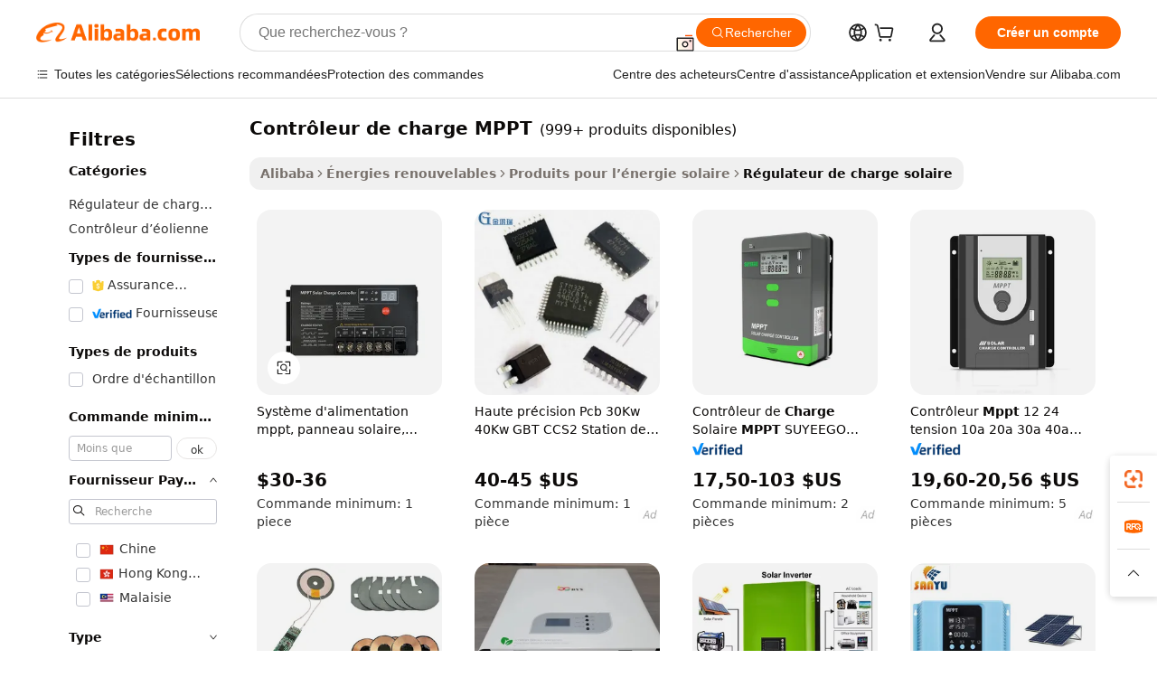

--- FILE ---
content_type: text/html;charset=UTF-8
request_url: https://french.alibaba.com/g/mppt-charge-controller.html
body_size: 178083
content:

<!-- screen_content -->

    <!-- tangram:5410 begin-->
    <!-- tangram:529998 begin-->
    
<!DOCTYPE html>
<html lang="fr" dir="ltr">
  <head>
        <script>
      window.__BB = {
        scene: window.__bb_scene || 'traffic-free-goods'
      };
      window.__BB.BB_CWV_IGNORE = {
          lcp_element: ['#icbu-buyer-pc-top-banner'],
          lcp_url: [],
        };
      window._timing = {}
      window._timing.first_start = Date.now();
      window.needLoginInspiration = Boolean(false);
      // 变量用于标记页面首次可见时间
      let firstVisibleTime = null;
      if (typeof document.hidden !== 'undefined') {
        // 页面首次加载时直接统计
        if (!document.hidden) {
          firstVisibleTime = Date.now();
          window.__BB_timex = 1
        } else {
          // 页面不可见时监听 visibilitychange 事件
          document.addEventListener('visibilitychange', () => {
            if (!document.hidden) {
              firstVisibleTime = Date.now();
              window.__BB_timex = firstVisibleTime - window.performance.timing.navigationStart
              window.__BB.firstVisibleTime = window.__BB_timex
              console.log("Page became visible after "+ window.__BB_timex + " ms");
            }
          }, { once: true });  // 确保只触发一次
        }
      } else {
        console.warn('Page Visibility API is not supported in this browser.');
      }
    </script>
        <meta name="data-spm" content="a2700">
        <meta name="aplus-xplug" content="NONE">
        <meta name="aplus-icbu-disable-umid" content="1">
        <meta name="google-translate-customization" content="9de59014edaf3b99-22e1cf3b5ca21786-g00bb439a5e9e5f8f-f">
    <meta name="yandex-verification" content="25a76ba8e4443bb3" />
    <meta name="msvalidate.01" content="E3FBF0E89B724C30844BF17C59608E8F" />
    <meta name="viewport" content="width=device-width, initial-scale=1.0, maximum-scale=5.0, user-scalable=yes">
        <link rel="preconnect" href="https://s.alicdn.com/" crossorigin>
    <link rel="dns-prefetch" href="https://s.alicdn.com">
                        <link rel="preload" href="https://s.alicdn.com/@g/alilog/??aplus_plugin_icbufront/index.js,mlog/aplus_v2.js" as="script">
        <link rel="preload" href="https://s.alicdn.com/@img/imgextra/i2/O1CN0153JdbU26g4bILVOyC_!!6000000007690-2-tps-418-58.png" as="image">
        <script>
            window.__APLUS_ABRATE__ = {
        perf_group: 'base64cached',
        scene: "traffic-free-goods",
      };
    </script>
    <meta name="aplus-mmstat-timeout" content="15000">
        <meta content="text/html; charset=utf-8" http-equiv="Content-Type">
          <title>Contrôleurs de charge MPPT - Solutions solaires efficaces</title>
      <meta name="keywords" content="solar charge controller,mppt solar charge controller,victron solar charge controller">
      <meta name="description" content="Le contrôleur de charge MPPT_39 assure une gestion efficace de l'énergie solaire. Notre gamme de contrôleurs MPPT propose des algorithmes avancés pour une récolte d'énergie optimale.">
            <meta name="pagetiming-rate" content="9">
      <meta name="pagetiming-resource-rate" content="4">
                    <link rel="canonical" href="https://french.alibaba.com/g/mppt-charge-controller.html">
                              <link rel="alternate" hreflang="fr" href="https://french.alibaba.com/g/mppt-charge-controller.html">
                  <link rel="alternate" hreflang="de" href="https://german.alibaba.com/g/mppt-charge-controller.html">
                  <link rel="alternate" hreflang="pt" href="https://portuguese.alibaba.com/g/mppt-charge-controller.html">
                  <link rel="alternate" hreflang="it" href="https://italian.alibaba.com/g/mppt-charge-controller.html">
                  <link rel="alternate" hreflang="es" href="https://spanish.alibaba.com/g/mppt-charge-controller.html">
                  <link rel="alternate" hreflang="ru" href="https://russian.alibaba.com/g/mppt-charge-controller.html">
                  <link rel="alternate" hreflang="ko" href="https://korean.alibaba.com/g/mppt-charge-controller.html">
                  <link rel="alternate" hreflang="ar" href="https://arabic.alibaba.com/g/mppt-charge-controller.html">
                  <link rel="alternate" hreflang="ja" href="https://japanese.alibaba.com/g/mppt-charge-controller.html">
                  <link rel="alternate" hreflang="tr" href="https://turkish.alibaba.com/g/mppt-charge-controller.html">
                  <link rel="alternate" hreflang="th" href="https://thai.alibaba.com/g/mppt-charge-controller.html">
                  <link rel="alternate" hreflang="vi" href="https://vietnamese.alibaba.com/g/mppt-charge-controller.html">
                  <link rel="alternate" hreflang="nl" href="https://dutch.alibaba.com/g/mppt-charge-controller.html">
                  <link rel="alternate" hreflang="he" href="https://hebrew.alibaba.com/g/mppt-charge-controller.html">
                  <link rel="alternate" hreflang="id" href="https://indonesian.alibaba.com/g/mppt-charge-controller.html">
                  <link rel="alternate" hreflang="hi" href="https://hindi.alibaba.com/g/mppt-charge-controller.html">
                  <link rel="alternate" hreflang="en" href="https://www.alibaba.com/showroom/mppt-charge-controller.html">
                  <link rel="alternate" hreflang="zh" href="https://chinese.alibaba.com/g/mppt-charge-controller.html">
                  <link rel="alternate" hreflang="x-default" href="https://www.alibaba.com/showroom/mppt-charge-controller.html">
                                        <script>
      // Aplus 配置自动打点
      var queue = window.goldlog_queue || (window.goldlog_queue = []);
      var tags = ["button", "a", "div", "span", "i", "svg", "input", "li", "tr"];
      queue.push(
        {
          action: 'goldlog.appendMetaInfo',
          arguments: [
            'aplus-auto-exp',
            [
              {
                logkey: '/sc.ug_msite.new_product_exp',
                cssSelector: '[data-spm-exp]',
                props: ["data-spm-exp"],
              },
              {
                logkey: '/sc.ug_pc.seolist_product_exp',
                cssSelector: '.traffic-card-gallery',
                props: ["data-spm-exp"],
              }
            ]
          ]
        }
      )
      queue.push({
        action: 'goldlog.setMetaInfo',
        arguments: ['aplus-auto-clk', JSON.stringify(tags.map(tag =>({
          "logkey": "/sc.ug_msite.new_product_clk",
          tag,
          "filter": "data-spm-clk",
          "props": ["data-spm-clk"]
        })))],
      });
    </script>
  </head>
  <div id="icbu-header"><div id="the-new-header" data-version="4.4.0" data-tnh-auto-exp="tnh-expose" data-scenes="search-products" style="position: relative;background-color: #fff;border-bottom: 1px solid #ddd;box-sizing: border-box; font-family:Inter,SF Pro Text,Roboto,Helvetica Neue,Helvetica,Tahoma,Arial,PingFang SC,Microsoft YaHei;"><div style="display: flex;align-items:center;height: 72px;min-width: 1200px;max-width: 1580px;margin: 0 auto;padding: 0 40px;box-sizing: border-box;"><img style="height: 29px; width: 209px;" src="https://s.alicdn.com/@img/imgextra/i2/O1CN0153JdbU26g4bILVOyC_!!6000000007690-2-tps-418-58.png" alt="" /></div><div style="min-width: 1200px;max-width: 1580px;margin: 0 auto;overflow: hidden;font-size: 14px;display: flex;justify-content: space-between;padding: 0 40px;box-sizing: border-box;"><div style="display: flex; align-items: center; justify-content: space-between"><div style="position: relative; height: 36px; padding: 0 28px 0 20px">All categories</div><div style="position: relative; height: 36px; padding-right: 28px">Featured selections</div><div style="position: relative; height: 36px">Trade Assurance</div></div><div style="display: flex; align-items: center; justify-content: space-between"><div style="position: relative; height: 36px; padding-right: 28px">Buyer Central</div><div style="position: relative; height: 36px; padding-right: 28px">Help Center</div><div style="position: relative; height: 36px; padding-right: 28px">Get the app</div><div style="position: relative; height: 36px">Become a supplier</div></div></div></div></div></div>
  <body data-spm="7724857" style="min-height: calc(100vh + 1px)"><script 
id="beacon-aplus"   
src="//s.alicdn.com/@g/alilog/??aplus_plugin_icbufront/index.js,mlog/aplus_v2.js"
exparams="aplus=async&userid=&aplus&ali_beacon_id=&ali_apache_id=&ali_apache_track=&ali_apache_tracktmp=&eagleeye_traceid=2103070b17693255972451355e0bd0&ip=18%2e222%2e215%2e157&dmtrack_c={ali%5fresin%5ftrace%3dse%5frst%3dnull%7csp%5fviewtype%3dY%7cset%3d3%7cser%3d1007%7cpageId%3d26426c0904a4407fafb66b8872741907%7cm%5fpageid%3dnull%7cpvmi%3df2d21c50ba6f45f3b90584ceed7d75b5%7csek%5fsepd%3dcontr%25C3%25B4leur%2bde%2bcharge%2bMPPT%7csek%3dmppt%2bcharge%2bcontroller%7cse%5fpn%3d1%7cp4pid%3d479d2051%2dfd2f%2d4365%2d9f33%2d0fc75eb7bd96%7csclkid%3dnull%7cforecast%5fpost%5fcate%3dnull%7cseo%5fnew%5fuser%5fflag%3dfalse%7ccategoryId%3d201268586%7cseo%5fsearch%5fmodel%5fupgrade%5fv2%3d2025070801%7cseo%5fmodule%5fcard%5f20240624%3d202406242%7clong%5ftext%5fgoogle%5ftranslate%5fv2%3d2407142%7cseo%5fcontent%5ftd%5fbottom%5ftext%5fupdate%5fkey%3d2025070801%7cseo%5fsearch%5fmodel%5fupgrade%5fv3%3d2025072201%7cseo%5fsearch%5fmodel%5fmulti%5fupgrade%5fv3%3d2025081101%7cdamo%5falt%5freplace%3dnull%7cwap%5fcross%3d2007659%7cwap%5fcs%5faction%3d2005494%7cAPP%5fVisitor%5fActive%3d26705%7cseo%5fshowroom%5fgoods%5fmix%3d2005244%7cseo%5fdefault%5fcached%5flong%5ftext%5ffrom%5fnew%5fkeyword%5fstep%3d2024122502%7cshowroom%5fgeneral%5ftemplate%3d2005292%7cwap%5fcs%5ftext%3dnull%7cstructured%5fdata%3d2025052702%7cseo%5fmulti%5fstyle%5ftext%5fupdate%3d2511181%7cpc%5fnew%5fheader%3dnull%7cseo%5fmeta%5fcate%5ftemplate%5fv1%3d2025042401%7cseo%5fmeta%5ftd%5fsearch%5fkeyword%5fstep%5fv1%3d2025040999%7cshowroom%5fft%5flong%5ftext%5fbaks%3d80802%7cAPP%5fGrowing%5fBuyer%5fHigh%5fIntent%5fActive%3d25488%7cshowroom%5fpc%5fv2019%3d2104%7cAPP%5fProspecting%5fBuyer%3d26712%7ccache%5fcontrol%3dnull%7cAPP%5fChurned%5fCore%5fBuyer%3d25463%7cseo%5fdefault%5fcached%5flong%5ftext%5fstep%3d24110802%7camp%5flighthouse%5fscore%5fimage%3d19657%7cseo%5fft%5ftranslate%5fgemini%3d25012003%7cwap%5fnode%5fssr%3d2015725%7cdataphant%5fopen%3d27030%7clongtext%5fmulti%5fstyle%5fexpand%5frussian%3d2510142%7cseo%5flongtext%5fgoogle%5fdata%5fsection%3d25021702%7cindustry%5fpopular%5ffloor%3dnull%7cwap%5fad%5fgoods%5fproduct%5finterval%3dnull%7cseo%5fgoods%5fbootom%5fwholesale%5flink%3dnull%7cseo%5fkeyword%5faatest%3d13%7cseo%5fmiddle%5fwholesale%5flink%3dnull%7cft%5flong%5ftext%5fenpand%5fstep2%3d121602%7cseo%5fft%5flongtext%5fexpand%5fstep3%3d25012102%7cseo%5fwap%5fheadercard%3d2006288%7cAPP%5fChurned%5fInactive%5fVisitor%3d25497%7cAPP%5fGrowing%5fBuyer%5fHigh%5fIntent%5fInactive%3d25482%7cseo%5fmeta%5ftd%5fmulti%5fkey%3d2025061801%7ctop%5frecommend%5f20250120%3d202501201%7clongtext%5fmulti%5fstyle%5fexpand%5ffrench%5fcopy%3d25091802%7clongtext%5fmulti%5fstyle%5fexpand%5ffrench%5fcopy%5fcopy%3d25092502%7clong%5ftext%5fpaa%3d220901%7cseo%5ffloor%5fexp%3dnull%7cseo%5fshowroom%5falgo%5flink%3d17764%7cseo%5fmeta%5ftd%5faib%5fgeneral%5fkey%3d2025091900%7ccountry%5findustry%3d202311033%7cpc%5ffree%5fswitchtosearch%3d2020529%7cshowroom%5fft%5flong%5ftext%5fenpand%5fstep1%3d101102%7cseo%5fshowroom%5fnorel%3dnull%7cplp%5fstyle%5f25%5fpc%3d202505222%7cseo%5fggs%5flayer%3d10010%7cquery%5fmutil%5flang%5ftranslate%3d2025060300%7cAPP%5fChurned%5fBuyer%3d25467%7cstream%5frender%5fperf%5fopt%3d2309181%7cwap%5fgoods%3d2007383%7cseo%5fshowroom%5fsimilar%5f20240614%3d202406142%7cchinese%5fopen%3d6307%7cquery%5fgpt%5ftranslate%3d20240820%7cad%5fproduct%5finterval%3dnull%7camp%5fto%5fpwa%3d2007359%7cplp%5faib%5fmulti%5fai%5fmeta%3d20250401%7cwap%5fsupplier%5fcontent%3dnull%7cpc%5ffree%5frefactoring%3d20220315%7csso%5foem%5ffloor%3d30031%7cAPP%5fGrowing%5fBuyer%5fInactive%3d25476%7cseo%5fpc%5fnew%5fview%5f20240807%3d202408072%7cseo%5fbottom%5ftext%5fentity%5fkey%5fcopy%3d2025062400%7cstream%5frender%3d433763%7cseo%5fmodule%5fcard%5f20240424%3d202404241%7cseo%5ftitle%5freplace%5f20191226%3d5841%7clongtext%5fmulti%5fstyle%5fexpand%3d25090802%7cgoogleweblight%3d6516%7clighthouse%5fbase64%3dnull%7cAPP%5fProspecting%5fBuyer%5fActive%3d26718%7cad%5fgoods%5fproduct%5finterval%3dnull%7cseo%5fbottom%5fdeep%5fextend%5fkw%5fkey%3d2025071101%7clongtext%5fmulti%5fstyle%5fexpand%5fturkish%3d25102802%7cilink%5fuv%3d20240911%7cwap%5flist%5fwakeup%3d2005832%7ctpp%5fcrosslink%5fpc%3d20205311%7cseo%5ftop%5fbooth%3d18501%7cAPP%5fGrowing%5fBuyer%5fLess%5fActive%3d25472%7cseo%5fsearch%5fmodel%5fupgrade%5frank%3d2025092401%7cgoodslayer%3d7977%7cft%5flong%5ftext%5ftranslate%5fexpand%5fstep1%3d24110802%7cseo%5fheaderstyle%5ftraffic%5fkey%5fv1%3d2025072100%7ccrosslink%5fswitch%3d2008141%7cp4p%5foutline%3d20240328%7cseo%5fmeta%5ftd%5faib%5fv2%5fkey%3d2025091800%7crts%5fmulti%3d2008404%7cseo%5fad%5foptimization%5fkey%5fv2%3d2025072300%7cAPP%5fVisitor%5fLess%5fActive%3d26698%7cseo%5fsearch%5franker%5fid%3d2025112401%7cplp%5fstyle%5f25%3d202505192%7ccdn%5fvm%3d2007368%7cwap%5fad%5fproduct%5finterval%3dnull%7cseo%5fsearch%5fmodel%5fmulti%5fupgrade%5frank%3d2025092401%7cpc%5fcard%5fshare%3d2025081201%7cAPP%5fGrowing%5fBuyer%5fHigh%5fIntent%5fLess%5fActive%3d25480%7cgoods%5ftitle%5fsubstitute%3d9616%7cwap%5fscreen%5fexp%3d2025081400%7creact%5fheader%5ftest%3d202502182%7cpc%5fcs%5fcolor%3d2005788%7cshowroom%5fft%5flong%5ftext%5ftest%3d72502%7cone%5ftap%5flogin%5fABTest%3d202308153%7cseo%5fhyh%5fshow%5ftags%3d9867%7cplp%5fstructured%5fdata%3d2508182%7cguide%5fdelete%3d2008526%7cseo%5findustry%5ftemplate%3dnull%7cseo%5fmeta%5ftd%5fmulti%5fes%5fkey%3d2025073101%7cseo%5fshowroom%5fdata%5fmix%3d19888%7csso%5ftop%5franking%5ffloor%3d20031%7cseo%5ftd%5fdeep%5fupgrade%5fkey%5fv3%3d2025081101%7cwap%5fue%5fone%3d2025111401%7cshowroom%5fto%5frts%5flink%3d2008480%7ccountrysearch%5ftest%3dnull%7cseo%5fplp%5fdate%5fv2%3d2025102701%7cchannel%5famp%5fto%5fpwa%3d2008435%7cseo%5fmulti%5fstyles%5flong%5ftext%3d2503172%7cseo%5fmeta%5ftext%5fmutli%5fcate%5ftemplate%5fv1%3d2025080800%7cseo%5fdefault%5fcached%5fmutil%5flong%5ftext%5fstep%3d24110436%7cseo%5faction%5fpoint%5ftype%3d22823%7cseo%5faib%5ftd%5flaunch%5f20240828%5fcopy%3d202408282%7cseo%5fshowroom%5fwholesale%5flink%3d2486142%7cseo%5fperf%5fimprove%3d2023999%7cseo%5fwap%5flist%5fbounce%5f01%3d2063%7cseo%5fwap%5flist%5fbounce%5f02%3d2128%7cAPP%5fGrowing%5fBuyer%5fActive%3d25492%7cvideolayer%3dnull%7cvideo%5fplay%3dnull%7cAPP%5fChurned%5fMember%5fInactive%3d25499%7cseo%5fgoogle%5fnew%5fstruct%3d438326%7cicbu%5falgo%5fp4p%5fseo%5fad%3d2025072300%7ctpp%5ftrace%3dseoKeyword%2dseoKeyword%5fv3%2dproduct%2dPRODUCT%5fFAIL}&pageid=12ded79d210309561769325597&hn=ensearchweb033003009086%2erg%2dus%2deast%2eus68&asid=AQAAAAAdxHVpSmEWCQAAAAAnU0se9nQ27g==&treq=&tres=" async>
</script>
            <style>body{background-color:white;}.no-scrollbar.il-sticky.il-top-0.il-max-h-\[100vh\].il-w-\[200px\].il-flex-shrink-0.il-flex-grow-0.il-overflow-y-scroll{background-color:#FFF;padding-left:12px}</style>
                    <!-- tangram:530006 begin-->
<!--  -->
 <style>
   @keyframes il-spin {
     to {
       transform: rotate(360deg);
     }
   }
   @keyframes il-pulse {
     50% {
       opacity: 0.5;
     }
   }
   .traffic-card-gallery {display: flex;position: relative;flex-direction: column;justify-content: flex-start;border-radius: 0.5rem;background-color: #fff;padding: 0.5rem 0.5rem 1rem;overflow: hidden;font-size: 0.75rem;line-height: 1rem;}
   .traffic-card-list {display: flex;position: relative;flex-direction: row;justify-content: flex-start;border-bottom-width: 1px;background-color: #fff;padding: 1rem;height: 292px;overflow: hidden;font-size: 0.75rem;line-height: 1rem;}
   .product-price {
     b {
       font-size: 22px;
     }
   }
   .skel-loading {
       animation: il-pulse 2s cubic-bezier(0.4, 0, 0.6, 1) infinite;background-color: hsl(60, 4.8%, 95.9%);
   }
 </style>
<div id="first-cached-card">
  <div style="box-sizing:border-box;display: flex;position: absolute;left: 0;right: 0;margin: 0 auto;z-index: 1;min-width: 1200px;max-width: 1580px;padding: 0.75rem 3.25rem 0;pointer-events: none;">
    <!--页面左侧区域-->
    <div style="width: 200px;padding-top: 1rem;padding-left:12px; background-color: #fff;border-radius: 0.25rem">
      <div class="skel-loading" style="height: 1.5rem;width: 50%;border-radius: 0.25rem;"></div>
      <div style="margin-top: 1rem;margin-bottom: 1rem;">
        <div class="skel-loading" style="height: 1rem;width: calc(100% * 5 / 6);"></div>
        <div
          class="skel-loading"
          style="margin-top: 1rem;height: 1rem;width: calc(100% * 8 / 12);"
        ></div>
        <div class="skel-loading" style="margin-top: 1rem;height: 1rem;width: 75%;"></div>
        <div
          class="skel-loading"
          style="margin-top: 1rem;height: 1rem;width: calc(100% * 7 / 12);"
        ></div>
      </div>
      <div class="skel-loading" style="height: 1.5rem;width: 50%;border-radius: 0.25rem;"></div>
      <div style="margin-top: 1rem;margin-bottom: 1rem;">
        <div class="skel-loading" style="height: 1rem;width: calc(100% * 5 / 6);"></div>
        <div
          class="skel-loading"
          style="margin-top: 1rem;height: 1rem;width: calc(100% * 8 / 12);"
        ></div>
        <div class="skel-loading" style="margin-top: 1rem;height: 1rem;width: 75%;"></div>
        <div
          class="skel-loading"
          style="margin-top: 1rem;height: 1rem;width: calc(100% * 7 / 12);"
        ></div>
      </div>
      <div class="skel-loading" style="height: 1.5rem;width: 50%;border-radius: 0.25rem;"></div>
      <div style="margin-top: 1rem;margin-bottom: 1rem;">
        <div class="skel-loading" style="height: 1rem;width: calc(100% * 5 / 6);"></div>
        <div
          class="skel-loading"
          style="margin-top: 1rem;height: 1rem;width: calc(100% * 8 / 12);"
        ></div>
        <div class="skel-loading" style="margin-top: 1rem;height: 1rem;width: 75%;"></div>
        <div
          class="skel-loading"
          style="margin-top: 1rem;height: 1rem;width: calc(100% * 7 / 12);"
        ></div>
      </div>
      <div class="skel-loading" style="height: 1.5rem;width: 50%;border-radius: 0.25rem;"></div>
      <div style="margin-top: 1rem;margin-bottom: 1rem;">
        <div class="skel-loading" style="height: 1rem;width: calc(100% * 5 / 6);"></div>
        <div
          class="skel-loading"
          style="margin-top: 1rem;height: 1rem;width: calc(100% * 8 / 12);"
        ></div>
        <div class="skel-loading" style="margin-top: 1rem;height: 1rem;width: 75%;"></div>
        <div
          class="skel-loading"
          style="margin-top: 1rem;height: 1rem;width: calc(100% * 7 / 12);"
        ></div>
      </div>
      <div class="skel-loading" style="height: 1.5rem;width: 50%;border-radius: 0.25rem;"></div>
      <div style="margin-top: 1rem;margin-bottom: 1rem;">
        <div class="skel-loading" style="height: 1rem;width: calc(100% * 5 / 6);"></div>
        <div
          class="skel-loading"
          style="margin-top: 1rem;height: 1rem;width: calc(100% * 8 / 12);"
        ></div>
        <div class="skel-loading" style="margin-top: 1rem;height: 1rem;width: 75%;"></div>
        <div
          class="skel-loading"
          style="margin-top: 1rem;height: 1rem;width: calc(100% * 7 / 12);"
        ></div>
      </div>
      <div class="skel-loading" style="height: 1.5rem;width: 50%;border-radius: 0.25rem;"></div>
      <div style="margin-top: 1rem;margin-bottom: 1rem;">
        <div class="skel-loading" style="height: 1rem;width: calc(100% * 5 / 6);"></div>
        <div
          class="skel-loading"
          style="margin-top: 1rem;height: 1rem;width: calc(100% * 8 / 12);"
        ></div>
        <div class="skel-loading" style="margin-top: 1rem;height: 1rem;width: 75%;"></div>
        <div
          class="skel-loading"
          style="margin-top: 1rem;height: 1rem;width: calc(100% * 7 / 12);"
        ></div>
      </div>
    </div>
    <!--页面主体区域-->
    <div style="flex: 1 1 0%; overflow: hidden;padding: 0.5rem 0.5rem 0.5rem 1.5rem">
      <div style="height: 1.25rem;margin-bottom: 1rem;"></div>
      <!-- keywords -->
      <div style="margin-bottom: 1rem;height: 1.75rem;font-weight: 700;font-size: 1.25rem;line-height: 1.75rem;"></div>
      <!-- longtext -->
            <div style="width: calc(25% - 0.9rem);pointer-events: auto">
        <div class="traffic-card-gallery">
          <!-- ProductImage -->
          <a href="//www.alibaba.com/product-detail/Mppt-solar-charge-controller-waterproof_60659328185.html?from=SEO" target="_blank" style="position: relative;margin-bottom: 0.5rem;aspect-ratio: 1;overflow: hidden;border-radius: 0.5rem;">
            <div style="display: flex; overflow: hidden">
              <div style="position: relative;margin: 0;width: 100%;min-width: 0;flex-shrink: 0;flex-grow: 0;flex-basis: 100%;padding: 0;">
                <img style="position: relative; aspect-ratio: 1; width: 100%" src="[data-uri]" loading="eager" />
                <div style="position: absolute;left: 0;bottom: 0;right: 0;top: 0;background-color: #000;opacity: 0.05;"></div>
              </div>
            </div>
          </a>
          <div style="display: flex;flex: 1 1 0%;flex-direction: column;justify-content: space-between;">
            <div>
              <a class="skel-loading" style="margin-top: 0.5rem;display:inline-block;width:100%;height:1rem;" href="//www.alibaba.com/product-detail/Mppt-solar-charge-controller-waterproof_60659328185.html" target="_blank"></a>
              <a class="skel-loading" style="margin-top: 0.125rem;display:inline-block;width:100%;height:1rem;" href="//www.alibaba.com/product-detail/Mppt-solar-charge-controller-waterproof_60659328185.html" target="_blank"></a>
              <div class="skel-loading" style="margin-top: 0.25rem;height:1.625rem;width:75%"></div>
              <div class="skel-loading" style="margin-top: 0.5rem;height: 1rem;width:50%"></div>
              <div class="skel-loading" style="margin-top:0.25rem;height:1rem;width:25%"></div>
            </div>
          </div>

        </div>
      </div>

    </div>
  </div>
</div>
<!-- tangram:530006 end-->
            <style>.component-left-filter-callback{display:flex;position:relative;margin-top:10px;height:1200px}.component-left-filter-callback img{width:200px}.component-left-filter-callback i{position:absolute;top:5%;left:50%}.related-search-wrapper{padding:.5rem;--tw-bg-opacity: 1;background-color:#fff;background-color:rgba(255,255,255,var(--tw-bg-opacity, 1));border-width:1px;border-color:var(--input)}.related-search-wrapper .related-search-box{margin:12px 16px}.related-search-wrapper .related-search-box .related-search-title{display:inline;float:start;color:#666;word-wrap:break-word;margin-right:12px;width:13%}.related-search-wrapper .related-search-box .related-search-content{display:flex;flex-wrap:wrap}.related-search-wrapper .related-search-box .related-search-content .related-search-link{margin-right:12px;width:23%;overflow:hidden;color:#666;text-overflow:ellipsis;white-space:nowrap}.product-title img{margin-right:.5rem;display:inline-block;height:1rem;vertical-align:sub}.product-price b{font-size:22px}.similar-icon{position:absolute;bottom:12px;z-index:2;right:12px}.rfq-card{display:inline-block;position:relative;box-sizing:border-box;margin-bottom:36px}.rfq-card .rfq-card-content{display:flex;position:relative;flex-direction:column;align-items:flex-start;background-size:cover;background-color:#fff;padding:12px;width:100%;height:100%}.rfq-card .rfq-card-content .rfq-card-icon{margin-top:50px}.rfq-card .rfq-card-content .rfq-card-icon img{width:45px}.rfq-card .rfq-card-content .rfq-card-top-title{margin-top:14px;color:#222;font-weight:400;font-size:16px}.rfq-card .rfq-card-content .rfq-card-title{margin-top:24px;color:#333;font-weight:800;font-size:20px}.rfq-card .rfq-card-content .rfq-card-input-box{margin-top:24px;width:100%}.rfq-card .rfq-card-content .rfq-card-input-box textarea{box-sizing:border-box;border:1px solid #ddd;border-radius:4px;background-color:#fff;padding:9px 12px;width:100%;height:88px;resize:none;color:#666;font-weight:400;font-size:13px;font-family:inherit}.rfq-card .rfq-card-content .rfq-card-button{margin-top:24px;border:1px solid #666;border-radius:16px;background-color:#fff;width:67%;color:#000;font-weight:700;font-size:14px;line-height:30px;text-align:center}[data-modulename^=ProductList-] div{contain-intrinsic-size:auto 500px}.traffic-card-gallery:hover{--tw-shadow: 0px 2px 6px 2px rgba(0,0,0,.12157);--tw-shadow-colored: 0px 2px 6px 2px var(--tw-shadow-color);box-shadow:0 0 #0000,0 0 #0000,0 2px 6px 2px #0000001f;box-shadow:var(--tw-ring-offset-shadow, 0 0 rgba(0,0,0,0)),var(--tw-ring-shadow, 0 0 rgba(0,0,0,0)),var(--tw-shadow);z-index:10}.traffic-card-gallery{position:relative;display:flex;flex-direction:column;justify-content:flex-start;overflow:hidden;border-radius:.75rem;--tw-bg-opacity: 1;background-color:#fff;background-color:rgba(255,255,255,var(--tw-bg-opacity, 1));padding:.5rem;font-size:.75rem;line-height:1rem}.traffic-card-list{position:relative;display:flex;height:292px;flex-direction:row;justify-content:flex-start;overflow:hidden;border-bottom-width:1px;--tw-bg-opacity: 1;background-color:#fff;background-color:rgba(255,255,255,var(--tw-bg-opacity, 1));padding:1rem;font-size:.75rem;line-height:1rem}.traffic-card-g-industry:hover{--tw-shadow: 0 0 10px rgba(0,0,0,.1);--tw-shadow-colored: 0 0 10px var(--tw-shadow-color);box-shadow:0 0 #0000,0 0 #0000,0 0 10px #0000001a;box-shadow:var(--tw-ring-offset-shadow, 0 0 rgba(0,0,0,0)),var(--tw-ring-shadow, 0 0 rgba(0,0,0,0)),var(--tw-shadow)}.traffic-card-g-industry{position:relative;border-radius:var(--radius);--tw-bg-opacity: 1;background-color:#fff;background-color:rgba(255,255,255,var(--tw-bg-opacity, 1));padding:1.25rem .75rem .75rem;font-size:.875rem;line-height:1.25rem}.module-filter-section-wrapper{max-height:none!important;overflow-x:hidden}*,:before,:after{--tw-border-spacing-x: 0;--tw-border-spacing-y: 0;--tw-translate-x: 0;--tw-translate-y: 0;--tw-rotate: 0;--tw-skew-x: 0;--tw-skew-y: 0;--tw-scale-x: 1;--tw-scale-y: 1;--tw-pan-x: ;--tw-pan-y: ;--tw-pinch-zoom: ;--tw-scroll-snap-strictness: proximity;--tw-gradient-from-position: ;--tw-gradient-via-position: ;--tw-gradient-to-position: ;--tw-ordinal: ;--tw-slashed-zero: ;--tw-numeric-figure: ;--tw-numeric-spacing: ;--tw-numeric-fraction: ;--tw-ring-inset: ;--tw-ring-offset-width: 0px;--tw-ring-offset-color: #fff;--tw-ring-color: rgba(59, 130, 246, .5);--tw-ring-offset-shadow: 0 0 rgba(0,0,0,0);--tw-ring-shadow: 0 0 rgba(0,0,0,0);--tw-shadow: 0 0 rgba(0,0,0,0);--tw-shadow-colored: 0 0 rgba(0,0,0,0);--tw-blur: ;--tw-brightness: ;--tw-contrast: ;--tw-grayscale: ;--tw-hue-rotate: ;--tw-invert: ;--tw-saturate: ;--tw-sepia: ;--tw-drop-shadow: ;--tw-backdrop-blur: ;--tw-backdrop-brightness: ;--tw-backdrop-contrast: ;--tw-backdrop-grayscale: ;--tw-backdrop-hue-rotate: ;--tw-backdrop-invert: ;--tw-backdrop-opacity: ;--tw-backdrop-saturate: ;--tw-backdrop-sepia: ;--tw-contain-size: ;--tw-contain-layout: ;--tw-contain-paint: ;--tw-contain-style: }::backdrop{--tw-border-spacing-x: 0;--tw-border-spacing-y: 0;--tw-translate-x: 0;--tw-translate-y: 0;--tw-rotate: 0;--tw-skew-x: 0;--tw-skew-y: 0;--tw-scale-x: 1;--tw-scale-y: 1;--tw-pan-x: ;--tw-pan-y: ;--tw-pinch-zoom: ;--tw-scroll-snap-strictness: proximity;--tw-gradient-from-position: ;--tw-gradient-via-position: ;--tw-gradient-to-position: ;--tw-ordinal: ;--tw-slashed-zero: ;--tw-numeric-figure: ;--tw-numeric-spacing: ;--tw-numeric-fraction: ;--tw-ring-inset: ;--tw-ring-offset-width: 0px;--tw-ring-offset-color: #fff;--tw-ring-color: rgba(59, 130, 246, .5);--tw-ring-offset-shadow: 0 0 rgba(0,0,0,0);--tw-ring-shadow: 0 0 rgba(0,0,0,0);--tw-shadow: 0 0 rgba(0,0,0,0);--tw-shadow-colored: 0 0 rgba(0,0,0,0);--tw-blur: ;--tw-brightness: ;--tw-contrast: ;--tw-grayscale: ;--tw-hue-rotate: ;--tw-invert: ;--tw-saturate: ;--tw-sepia: ;--tw-drop-shadow: ;--tw-backdrop-blur: ;--tw-backdrop-brightness: ;--tw-backdrop-contrast: ;--tw-backdrop-grayscale: ;--tw-backdrop-hue-rotate: ;--tw-backdrop-invert: ;--tw-backdrop-opacity: ;--tw-backdrop-saturate: ;--tw-backdrop-sepia: ;--tw-contain-size: ;--tw-contain-layout: ;--tw-contain-paint: ;--tw-contain-style: }*,:before,:after{box-sizing:border-box;border-width:0;border-style:solid;border-color:#e5e7eb}:before,:after{--tw-content: ""}html,:host{line-height:1.5;-webkit-text-size-adjust:100%;-moz-tab-size:4;-o-tab-size:4;tab-size:4;font-family:ui-sans-serif,system-ui,-apple-system,Segoe UI,Roboto,Ubuntu,Cantarell,Noto Sans,sans-serif,"Apple Color Emoji","Segoe UI Emoji",Segoe UI Symbol,"Noto Color Emoji";font-feature-settings:normal;font-variation-settings:normal;-webkit-tap-highlight-color:transparent}body{margin:0;line-height:inherit}hr{height:0;color:inherit;border-top-width:1px}abbr:where([title]){text-decoration:underline;-webkit-text-decoration:underline dotted;text-decoration:underline dotted}h1,h2,h3,h4,h5,h6{font-size:inherit;font-weight:inherit}a{color:inherit;text-decoration:inherit}b,strong{font-weight:bolder}code,kbd,samp,pre{font-family:ui-monospace,SFMono-Regular,Menlo,Monaco,Consolas,Liberation Mono,Courier New,monospace;font-feature-settings:normal;font-variation-settings:normal;font-size:1em}small{font-size:80%}sub,sup{font-size:75%;line-height:0;position:relative;vertical-align:baseline}sub{bottom:-.25em}sup{top:-.5em}table{text-indent:0;border-color:inherit;border-collapse:collapse}button,input,optgroup,select,textarea{font-family:inherit;font-feature-settings:inherit;font-variation-settings:inherit;font-size:100%;font-weight:inherit;line-height:inherit;letter-spacing:inherit;color:inherit;margin:0;padding:0}button,select{text-transform:none}button,input:where([type=button]),input:where([type=reset]),input:where([type=submit]){-webkit-appearance:button;background-color:transparent;background-image:none}:-moz-focusring{outline:auto}:-moz-ui-invalid{box-shadow:none}progress{vertical-align:baseline}::-webkit-inner-spin-button,::-webkit-outer-spin-button{height:auto}[type=search]{-webkit-appearance:textfield;outline-offset:-2px}::-webkit-search-decoration{-webkit-appearance:none}::-webkit-file-upload-button{-webkit-appearance:button;font:inherit}summary{display:list-item}blockquote,dl,dd,h1,h2,h3,h4,h5,h6,hr,figure,p,pre{margin:0}fieldset{margin:0;padding:0}legend{padding:0}ol,ul,menu{list-style:none;margin:0;padding:0}dialog{padding:0}textarea{resize:vertical}input::-moz-placeholder,textarea::-moz-placeholder{opacity:1;color:#9ca3af}input::placeholder,textarea::placeholder{opacity:1;color:#9ca3af}button,[role=button]{cursor:pointer}:disabled{cursor:default}img,svg,video,canvas,audio,iframe,embed,object{display:block;vertical-align:middle}img,video{max-width:100%;height:auto}[hidden]:where(:not([hidden=until-found])){display:none}:root{--background: hsl(0, 0%, 100%);--foreground: hsl(20, 14.3%, 4.1%);--card: hsl(0, 0%, 100%);--card-foreground: hsl(20, 14.3%, 4.1%);--popover: hsl(0, 0%, 100%);--popover-foreground: hsl(20, 14.3%, 4.1%);--primary: hsl(24, 100%, 50%);--primary-foreground: hsl(60, 9.1%, 97.8%);--secondary: hsl(60, 4.8%, 95.9%);--secondary-foreground: #333;--muted: hsl(60, 4.8%, 95.9%);--muted-foreground: hsl(25, 5.3%, 44.7%);--accent: hsl(60, 4.8%, 95.9%);--accent-foreground: hsl(24, 9.8%, 10%);--destructive: hsl(0, 84.2%, 60.2%);--destructive-foreground: hsl(60, 9.1%, 97.8%);--border: hsl(20, 5.9%, 90%);--input: hsl(20, 5.9%, 90%);--ring: hsl(24.6, 95%, 53.1%);--radius: 1rem}.dark{--background: hsl(20, 14.3%, 4.1%);--foreground: hsl(60, 9.1%, 97.8%);--card: hsl(20, 14.3%, 4.1%);--card-foreground: hsl(60, 9.1%, 97.8%);--popover: hsl(20, 14.3%, 4.1%);--popover-foreground: hsl(60, 9.1%, 97.8%);--primary: hsl(20.5, 90.2%, 48.2%);--primary-foreground: hsl(60, 9.1%, 97.8%);--secondary: hsl(12, 6.5%, 15.1%);--secondary-foreground: hsl(60, 9.1%, 97.8%);--muted: hsl(12, 6.5%, 15.1%);--muted-foreground: hsl(24, 5.4%, 63.9%);--accent: hsl(12, 6.5%, 15.1%);--accent-foreground: hsl(60, 9.1%, 97.8%);--destructive: hsl(0, 72.2%, 50.6%);--destructive-foreground: hsl(60, 9.1%, 97.8%);--border: hsl(12, 6.5%, 15.1%);--input: hsl(12, 6.5%, 15.1%);--ring: hsl(20.5, 90.2%, 48.2%)}*{border-color:#e7e5e4;border-color:var(--border)}body{background-color:#fff;background-color:var(--background);color:#0c0a09;color:var(--foreground)}.il-sr-only{position:absolute;width:1px;height:1px;padding:0;margin:-1px;overflow:hidden;clip:rect(0,0,0,0);white-space:nowrap;border-width:0}.il-invisible{visibility:hidden}.il-fixed{position:fixed}.il-absolute{position:absolute}.il-relative{position:relative}.il-sticky{position:sticky}.il-inset-0{inset:0}.il--bottom-12{bottom:-3rem}.il--top-12{top:-3rem}.il-bottom-0{bottom:0}.il-bottom-2{bottom:.5rem}.il-bottom-3{bottom:.75rem}.il-bottom-4{bottom:1rem}.il-end-0{right:0}.il-end-2{right:.5rem}.il-end-3{right:.75rem}.il-end-4{right:1rem}.il-left-0{left:0}.il-left-3{left:.75rem}.il-right-0{right:0}.il-right-2{right:.5rem}.il-right-3{right:.75rem}.il-start-0{left:0}.il-start-1\/2{left:50%}.il-start-2{left:.5rem}.il-start-3{left:.75rem}.il-start-\[50\%\]{left:50%}.il-top-0{top:0}.il-top-1\/2{top:50%}.il-top-16{top:4rem}.il-top-4{top:1rem}.il-top-\[50\%\]{top:50%}.il-z-10{z-index:10}.il-z-50{z-index:50}.il-z-\[9999\]{z-index:9999}.il-col-span-4{grid-column:span 4 / span 4}.il-m-0{margin:0}.il-m-3{margin:.75rem}.il-m-auto{margin:auto}.il-mx-auto{margin-left:auto;margin-right:auto}.il-my-3{margin-top:.75rem;margin-bottom:.75rem}.il-my-5{margin-top:1.25rem;margin-bottom:1.25rem}.il-my-auto{margin-top:auto;margin-bottom:auto}.\!il-mb-4{margin-bottom:1rem!important}.il--mt-4{margin-top:-1rem}.il-mb-0{margin-bottom:0}.il-mb-1{margin-bottom:.25rem}.il-mb-2{margin-bottom:.5rem}.il-mb-3{margin-bottom:.75rem}.il-mb-4{margin-bottom:1rem}.il-mb-5{margin-bottom:1.25rem}.il-mb-6{margin-bottom:1.5rem}.il-mb-8{margin-bottom:2rem}.il-mb-\[-0\.75rem\]{margin-bottom:-.75rem}.il-mb-\[0\.125rem\]{margin-bottom:.125rem}.il-me-1{margin-right:.25rem}.il-me-2{margin-right:.5rem}.il-me-3{margin-right:.75rem}.il-me-auto{margin-right:auto}.il-mr-1{margin-right:.25rem}.il-mr-2{margin-right:.5rem}.il-ms-1{margin-left:.25rem}.il-ms-4{margin-left:1rem}.il-ms-5{margin-left:1.25rem}.il-ms-8{margin-left:2rem}.il-ms-\[\.375rem\]{margin-left:.375rem}.il-ms-auto{margin-left:auto}.il-mt-0{margin-top:0}.il-mt-0\.5{margin-top:.125rem}.il-mt-1{margin-top:.25rem}.il-mt-2{margin-top:.5rem}.il-mt-3{margin-top:.75rem}.il-mt-4{margin-top:1rem}.il-mt-6{margin-top:1.5rem}.il-line-clamp-1{overflow:hidden;display:-webkit-box;-webkit-box-orient:vertical;-webkit-line-clamp:1}.il-line-clamp-2{overflow:hidden;display:-webkit-box;-webkit-box-orient:vertical;-webkit-line-clamp:2}.il-line-clamp-6{overflow:hidden;display:-webkit-box;-webkit-box-orient:vertical;-webkit-line-clamp:6}.il-inline-block{display:inline-block}.il-inline{display:inline}.il-flex{display:flex}.il-inline-flex{display:inline-flex}.il-grid{display:grid}.il-aspect-square{aspect-ratio:1 / 1}.il-size-5{width:1.25rem;height:1.25rem}.il-h-1{height:.25rem}.il-h-10{height:2.5rem}.il-h-11{height:2.75rem}.il-h-20{height:5rem}.il-h-24{height:6rem}.il-h-3\.5{height:.875rem}.il-h-4{height:1rem}.il-h-40{height:10rem}.il-h-6{height:1.5rem}.il-h-8{height:2rem}.il-h-9{height:2.25rem}.il-h-\[150px\]{height:150px}.il-h-\[152px\]{height:152px}.il-h-\[18\.25rem\]{height:18.25rem}.il-h-\[292px\]{height:292px}.il-h-\[600px\]{height:600px}.il-h-auto{height:auto}.il-h-fit{height:-moz-fit-content;height:fit-content}.il-h-full{height:100%}.il-h-screen{height:100vh}.il-max-h-\[100vh\]{max-height:100vh}.il-w-1\/2{width:50%}.il-w-10{width:2.5rem}.il-w-10\/12{width:83.333333%}.il-w-4{width:1rem}.il-w-6{width:1.5rem}.il-w-64{width:16rem}.il-w-7\/12{width:58.333333%}.il-w-72{width:18rem}.il-w-8{width:2rem}.il-w-8\/12{width:66.666667%}.il-w-9{width:2.25rem}.il-w-9\/12{width:75%}.il-w-\[200px\]{width:200px}.il-w-\[84px\]{width:84px}.il-w-fit{width:-moz-fit-content;width:fit-content}.il-w-full{width:100%}.il-w-screen{width:100vw}.il-min-w-0{min-width:0px}.il-min-w-3{min-width:.75rem}.il-min-w-\[1200px\]{min-width:1200px}.il-max-w-\[1000px\]{max-width:1000px}.il-max-w-\[1580px\]{max-width:1580px}.il-max-w-full{max-width:100%}.il-max-w-lg{max-width:32rem}.il-flex-1{flex:1 1 0%}.il-flex-shrink-0,.il-shrink-0{flex-shrink:0}.il-flex-grow-0,.il-grow-0{flex-grow:0}.il-basis-24{flex-basis:6rem}.il-basis-full{flex-basis:100%}.il-origin-\[--radix-tooltip-content-transform-origin\]{transform-origin:var(--radix-tooltip-content-transform-origin)}.il--translate-x-1\/2{--tw-translate-x: -50%;transform:translate(-50%,var(--tw-translate-y)) rotate(var(--tw-rotate)) skew(var(--tw-skew-x)) skewY(var(--tw-skew-y)) scaleX(var(--tw-scale-x)) scaleY(var(--tw-scale-y));transform:translate(var(--tw-translate-x),var(--tw-translate-y)) rotate(var(--tw-rotate)) skew(var(--tw-skew-x)) skewY(var(--tw-skew-y)) scaleX(var(--tw-scale-x)) scaleY(var(--tw-scale-y))}.il--translate-y-1\/2{--tw-translate-y: -50%;transform:translate(var(--tw-translate-x),-50%) rotate(var(--tw-rotate)) skew(var(--tw-skew-x)) skewY(var(--tw-skew-y)) scaleX(var(--tw-scale-x)) scaleY(var(--tw-scale-y));transform:translate(var(--tw-translate-x),var(--tw-translate-y)) rotate(var(--tw-rotate)) skew(var(--tw-skew-x)) skewY(var(--tw-skew-y)) scaleX(var(--tw-scale-x)) scaleY(var(--tw-scale-y))}.il-translate-x-\[-50\%\]{--tw-translate-x: -50%;transform:translate(-50%,var(--tw-translate-y)) rotate(var(--tw-rotate)) skew(var(--tw-skew-x)) skewY(var(--tw-skew-y)) scaleX(var(--tw-scale-x)) scaleY(var(--tw-scale-y));transform:translate(var(--tw-translate-x),var(--tw-translate-y)) rotate(var(--tw-rotate)) skew(var(--tw-skew-x)) skewY(var(--tw-skew-y)) scaleX(var(--tw-scale-x)) scaleY(var(--tw-scale-y))}.il-translate-y-\[-50\%\]{--tw-translate-y: -50%;transform:translate(var(--tw-translate-x),-50%) rotate(var(--tw-rotate)) skew(var(--tw-skew-x)) skewY(var(--tw-skew-y)) scaleX(var(--tw-scale-x)) scaleY(var(--tw-scale-y));transform:translate(var(--tw-translate-x),var(--tw-translate-y)) rotate(var(--tw-rotate)) skew(var(--tw-skew-x)) skewY(var(--tw-skew-y)) scaleX(var(--tw-scale-x)) scaleY(var(--tw-scale-y))}.il-rotate-90{--tw-rotate: 90deg;transform:translate(var(--tw-translate-x),var(--tw-translate-y)) rotate(90deg) skew(var(--tw-skew-x)) skewY(var(--tw-skew-y)) scaleX(var(--tw-scale-x)) scaleY(var(--tw-scale-y));transform:translate(var(--tw-translate-x),var(--tw-translate-y)) rotate(var(--tw-rotate)) skew(var(--tw-skew-x)) skewY(var(--tw-skew-y)) scaleX(var(--tw-scale-x)) scaleY(var(--tw-scale-y))}@keyframes il-pulse{50%{opacity:.5}}.il-animate-pulse{animation:il-pulse 2s cubic-bezier(.4,0,.6,1) infinite}@keyframes il-spin{to{transform:rotate(360deg)}}.il-animate-spin{animation:il-spin 1s linear infinite}.il-cursor-pointer{cursor:pointer}.il-list-disc{list-style-type:disc}.il-grid-cols-2{grid-template-columns:repeat(2,minmax(0,1fr))}.il-grid-cols-4{grid-template-columns:repeat(4,minmax(0,1fr))}.il-flex-row{flex-direction:row}.il-flex-col{flex-direction:column}.il-flex-col-reverse{flex-direction:column-reverse}.il-flex-wrap{flex-wrap:wrap}.il-flex-nowrap{flex-wrap:nowrap}.il-items-start{align-items:flex-start}.il-items-center{align-items:center}.il-items-baseline{align-items:baseline}.il-justify-start{justify-content:flex-start}.il-justify-end{justify-content:flex-end}.il-justify-center{justify-content:center}.il-justify-between{justify-content:space-between}.il-gap-1{gap:.25rem}.il-gap-1\.5{gap:.375rem}.il-gap-10{gap:2.5rem}.il-gap-2{gap:.5rem}.il-gap-3{gap:.75rem}.il-gap-4{gap:1rem}.il-gap-8{gap:2rem}.il-gap-\[\.0938rem\]{gap:.0938rem}.il-gap-\[\.375rem\]{gap:.375rem}.il-gap-\[0\.125rem\]{gap:.125rem}.\!il-gap-x-5{-moz-column-gap:1.25rem!important;column-gap:1.25rem!important}.\!il-gap-y-5{row-gap:1.25rem!important}.il-space-y-1\.5>:not([hidden])~:not([hidden]){--tw-space-y-reverse: 0;margin-top:calc(.375rem * (1 - var(--tw-space-y-reverse)));margin-top:.375rem;margin-top:calc(.375rem * calc(1 - var(--tw-space-y-reverse)));margin-bottom:0rem;margin-bottom:calc(.375rem * var(--tw-space-y-reverse))}.il-space-y-4>:not([hidden])~:not([hidden]){--tw-space-y-reverse: 0;margin-top:calc(1rem * (1 - var(--tw-space-y-reverse)));margin-top:1rem;margin-top:calc(1rem * calc(1 - var(--tw-space-y-reverse)));margin-bottom:0rem;margin-bottom:calc(1rem * var(--tw-space-y-reverse))}.il-overflow-hidden{overflow:hidden}.il-overflow-y-auto{overflow-y:auto}.il-overflow-y-scroll{overflow-y:scroll}.il-truncate{overflow:hidden;text-overflow:ellipsis;white-space:nowrap}.il-text-ellipsis{text-overflow:ellipsis}.il-whitespace-normal{white-space:normal}.il-whitespace-nowrap{white-space:nowrap}.il-break-normal{word-wrap:normal;word-break:normal}.il-break-words{word-wrap:break-word}.il-break-all{word-break:break-all}.il-rounded{border-radius:.25rem}.il-rounded-2xl{border-radius:1rem}.il-rounded-\[0\.5rem\]{border-radius:.5rem}.il-rounded-\[1\.25rem\]{border-radius:1.25rem}.il-rounded-full{border-radius:9999px}.il-rounded-lg{border-radius:1rem;border-radius:var(--radius)}.il-rounded-md{border-radius:calc(1rem - 2px);border-radius:calc(var(--radius) - 2px)}.il-rounded-sm{border-radius:calc(1rem - 4px);border-radius:calc(var(--radius) - 4px)}.il-rounded-xl{border-radius:.75rem}.il-border,.il-border-\[1px\]{border-width:1px}.il-border-b,.il-border-b-\[1px\]{border-bottom-width:1px}.il-border-solid{border-style:solid}.il-border-none{border-style:none}.il-border-\[\#222\]{--tw-border-opacity: 1;border-color:#222;border-color:rgba(34,34,34,var(--tw-border-opacity, 1))}.il-border-\[\#DDD\]{--tw-border-opacity: 1;border-color:#ddd;border-color:rgba(221,221,221,var(--tw-border-opacity, 1))}.il-border-foreground{border-color:#0c0a09;border-color:var(--foreground)}.il-border-input{border-color:#e7e5e4;border-color:var(--input)}.il-bg-\[\#F8F8F8\]{--tw-bg-opacity: 1;background-color:#f8f8f8;background-color:rgba(248,248,248,var(--tw-bg-opacity, 1))}.il-bg-\[\#d9d9d963\]{background-color:#d9d9d963}.il-bg-accent{background-color:#f5f5f4;background-color:var(--accent)}.il-bg-background{background-color:#fff;background-color:var(--background)}.il-bg-black{--tw-bg-opacity: 1;background-color:#000;background-color:rgba(0,0,0,var(--tw-bg-opacity, 1))}.il-bg-black\/80{background-color:#000c}.il-bg-destructive{background-color:#ef4444;background-color:var(--destructive)}.il-bg-gray-300{--tw-bg-opacity: 1;background-color:#d1d5db;background-color:rgba(209,213,219,var(--tw-bg-opacity, 1))}.il-bg-muted{background-color:#f5f5f4;background-color:var(--muted)}.il-bg-orange-500{--tw-bg-opacity: 1;background-color:#f97316;background-color:rgba(249,115,22,var(--tw-bg-opacity, 1))}.il-bg-popover{background-color:#fff;background-color:var(--popover)}.il-bg-primary{background-color:#f60;background-color:var(--primary)}.il-bg-secondary{background-color:#f5f5f4;background-color:var(--secondary)}.il-bg-transparent{background-color:transparent}.il-bg-white{--tw-bg-opacity: 1;background-color:#fff;background-color:rgba(255,255,255,var(--tw-bg-opacity, 1))}.il-bg-opacity-80{--tw-bg-opacity: .8}.il-bg-cover{background-size:cover}.il-bg-no-repeat{background-repeat:no-repeat}.il-fill-black{fill:#000}.il-object-cover{-o-object-fit:cover;object-fit:cover}.il-p-0{padding:0}.il-p-1{padding:.25rem}.il-p-2{padding:.5rem}.il-p-3{padding:.75rem}.il-p-4{padding:1rem}.il-p-5{padding:1.25rem}.il-p-6{padding:1.5rem}.il-px-2{padding-left:.5rem;padding-right:.5rem}.il-px-3{padding-left:.75rem;padding-right:.75rem}.il-py-0\.5{padding-top:.125rem;padding-bottom:.125rem}.il-py-1\.5{padding-top:.375rem;padding-bottom:.375rem}.il-py-10{padding-top:2.5rem;padding-bottom:2.5rem}.il-py-2{padding-top:.5rem;padding-bottom:.5rem}.il-py-3{padding-top:.75rem;padding-bottom:.75rem}.il-pb-0{padding-bottom:0}.il-pb-3{padding-bottom:.75rem}.il-pb-4{padding-bottom:1rem}.il-pb-8{padding-bottom:2rem}.il-pe-0{padding-right:0}.il-pe-2{padding-right:.5rem}.il-pe-3{padding-right:.75rem}.il-pe-4{padding-right:1rem}.il-pe-6{padding-right:1.5rem}.il-pe-8{padding-right:2rem}.il-pe-\[12px\]{padding-right:12px}.il-pe-\[3\.25rem\]{padding-right:3.25rem}.il-pl-4{padding-left:1rem}.il-ps-0{padding-left:0}.il-ps-2{padding-left:.5rem}.il-ps-3{padding-left:.75rem}.il-ps-4{padding-left:1rem}.il-ps-6{padding-left:1.5rem}.il-ps-8{padding-left:2rem}.il-ps-\[12px\]{padding-left:12px}.il-ps-\[3\.25rem\]{padding-left:3.25rem}.il-pt-10{padding-top:2.5rem}.il-pt-4{padding-top:1rem}.il-pt-5{padding-top:1.25rem}.il-pt-6{padding-top:1.5rem}.il-pt-7{padding-top:1.75rem}.il-text-center{text-align:center}.il-text-start{text-align:left}.il-text-2xl{font-size:1.5rem;line-height:2rem}.il-text-base{font-size:1rem;line-height:1.5rem}.il-text-lg{font-size:1.125rem;line-height:1.75rem}.il-text-sm{font-size:.875rem;line-height:1.25rem}.il-text-xl{font-size:1.25rem;line-height:1.75rem}.il-text-xs{font-size:.75rem;line-height:1rem}.il-font-\[600\]{font-weight:600}.il-font-bold{font-weight:700}.il-font-medium{font-weight:500}.il-font-normal{font-weight:400}.il-font-semibold{font-weight:600}.il-leading-3{line-height:.75rem}.il-leading-4{line-height:1rem}.il-leading-\[1\.43\]{line-height:1.43}.il-leading-\[18px\]{line-height:18px}.il-leading-\[26px\]{line-height:26px}.il-leading-none{line-height:1}.il-tracking-tight{letter-spacing:-.025em}.il-text-\[\#00820D\]{--tw-text-opacity: 1;color:#00820d;color:rgba(0,130,13,var(--tw-text-opacity, 1))}.il-text-\[\#222\]{--tw-text-opacity: 1;color:#222;color:rgba(34,34,34,var(--tw-text-opacity, 1))}.il-text-\[\#444\]{--tw-text-opacity: 1;color:#444;color:rgba(68,68,68,var(--tw-text-opacity, 1))}.il-text-\[\#4B1D1F\]{--tw-text-opacity: 1;color:#4b1d1f;color:rgba(75,29,31,var(--tw-text-opacity, 1))}.il-text-\[\#767676\]{--tw-text-opacity: 1;color:#767676;color:rgba(118,118,118,var(--tw-text-opacity, 1))}.il-text-\[\#D04A0A\]{--tw-text-opacity: 1;color:#d04a0a;color:rgba(208,74,10,var(--tw-text-opacity, 1))}.il-text-\[\#F7421E\]{--tw-text-opacity: 1;color:#f7421e;color:rgba(247,66,30,var(--tw-text-opacity, 1))}.il-text-\[\#FF6600\]{--tw-text-opacity: 1;color:#f60;color:rgba(255,102,0,var(--tw-text-opacity, 1))}.il-text-\[\#f7421e\]{--tw-text-opacity: 1;color:#f7421e;color:rgba(247,66,30,var(--tw-text-opacity, 1))}.il-text-destructive-foreground{color:#fafaf9;color:var(--destructive-foreground)}.il-text-foreground{color:#0c0a09;color:var(--foreground)}.il-text-muted-foreground{color:#78716c;color:var(--muted-foreground)}.il-text-popover-foreground{color:#0c0a09;color:var(--popover-foreground)}.il-text-primary{color:#f60;color:var(--primary)}.il-text-primary-foreground{color:#fafaf9;color:var(--primary-foreground)}.il-text-secondary-foreground{color:#333;color:var(--secondary-foreground)}.il-text-white{--tw-text-opacity: 1;color:#fff;color:rgba(255,255,255,var(--tw-text-opacity, 1))}.il-underline{text-decoration-line:underline}.il-line-through{text-decoration-line:line-through}.il-underline-offset-4{text-underline-offset:4px}.il-opacity-5{opacity:.05}.il-opacity-70{opacity:.7}.il-shadow-\[0_2px_6px_2px_rgba\(0\,0\,0\,0\.12\)\]{--tw-shadow: 0 2px 6px 2px rgba(0,0,0,.12);--tw-shadow-colored: 0 2px 6px 2px var(--tw-shadow-color);box-shadow:0 0 #0000,0 0 #0000,0 2px 6px 2px #0000001f;box-shadow:var(--tw-ring-offset-shadow, 0 0 rgba(0,0,0,0)),var(--tw-ring-shadow, 0 0 rgba(0,0,0,0)),var(--tw-shadow)}.il-shadow-cards{--tw-shadow: 0 0 10px rgba(0,0,0,.1);--tw-shadow-colored: 0 0 10px var(--tw-shadow-color);box-shadow:0 0 #0000,0 0 #0000,0 0 10px #0000001a;box-shadow:var(--tw-ring-offset-shadow, 0 0 rgba(0,0,0,0)),var(--tw-ring-shadow, 0 0 rgba(0,0,0,0)),var(--tw-shadow)}.il-shadow-lg{--tw-shadow: 0 10px 15px -3px rgba(0, 0, 0, .1), 0 4px 6px -4px rgba(0, 0, 0, .1);--tw-shadow-colored: 0 10px 15px -3px var(--tw-shadow-color), 0 4px 6px -4px var(--tw-shadow-color);box-shadow:0 0 #0000,0 0 #0000,0 10px 15px -3px #0000001a,0 4px 6px -4px #0000001a;box-shadow:var(--tw-ring-offset-shadow, 0 0 rgba(0,0,0,0)),var(--tw-ring-shadow, 0 0 rgba(0,0,0,0)),var(--tw-shadow)}.il-shadow-md{--tw-shadow: 0 4px 6px -1px rgba(0, 0, 0, .1), 0 2px 4px -2px rgba(0, 0, 0, .1);--tw-shadow-colored: 0 4px 6px -1px var(--tw-shadow-color), 0 2px 4px -2px var(--tw-shadow-color);box-shadow:0 0 #0000,0 0 #0000,0 4px 6px -1px #0000001a,0 2px 4px -2px #0000001a;box-shadow:var(--tw-ring-offset-shadow, 0 0 rgba(0,0,0,0)),var(--tw-ring-shadow, 0 0 rgba(0,0,0,0)),var(--tw-shadow)}.il-outline-none{outline:2px solid transparent;outline-offset:2px}.il-outline-1{outline-width:1px}.il-ring-offset-background{--tw-ring-offset-color: var(--background)}.il-transition-colors{transition-property:color,background-color,border-color,text-decoration-color,fill,stroke;transition-timing-function:cubic-bezier(.4,0,.2,1);transition-duration:.15s}.il-transition-opacity{transition-property:opacity;transition-timing-function:cubic-bezier(.4,0,.2,1);transition-duration:.15s}.il-transition-transform{transition-property:transform;transition-timing-function:cubic-bezier(.4,0,.2,1);transition-duration:.15s}.il-duration-200{transition-duration:.2s}.il-duration-300{transition-duration:.3s}.il-ease-in-out{transition-timing-function:cubic-bezier(.4,0,.2,1)}@keyframes enter{0%{opacity:1;opacity:var(--tw-enter-opacity, 1);transform:translateZ(0) scaleZ(1) rotate(0);transform:translate3d(var(--tw-enter-translate-x, 0),var(--tw-enter-translate-y, 0),0) scale3d(var(--tw-enter-scale, 1),var(--tw-enter-scale, 1),var(--tw-enter-scale, 1)) rotate(var(--tw-enter-rotate, 0))}}@keyframes exit{to{opacity:1;opacity:var(--tw-exit-opacity, 1);transform:translateZ(0) scaleZ(1) rotate(0);transform:translate3d(var(--tw-exit-translate-x, 0),var(--tw-exit-translate-y, 0),0) scale3d(var(--tw-exit-scale, 1),var(--tw-exit-scale, 1),var(--tw-exit-scale, 1)) rotate(var(--tw-exit-rotate, 0))}}.il-animate-in{animation-name:enter;animation-duration:.15s;--tw-enter-opacity: initial;--tw-enter-scale: initial;--tw-enter-rotate: initial;--tw-enter-translate-x: initial;--tw-enter-translate-y: initial}.il-fade-in-0{--tw-enter-opacity: 0}.il-zoom-in-95{--tw-enter-scale: .95}.il-duration-200{animation-duration:.2s}.il-duration-300{animation-duration:.3s}.il-ease-in-out{animation-timing-function:cubic-bezier(.4,0,.2,1)}.no-scrollbar::-webkit-scrollbar{display:none}.no-scrollbar{-ms-overflow-style:none;scrollbar-width:none}.longtext-style-inmodel h2{margin-bottom:.5rem;margin-top:1rem;font-size:1rem;line-height:1.5rem;font-weight:700}.first-of-type\:il-ms-4:first-of-type{margin-left:1rem}.hover\:il-bg-\[\#f4f4f4\]:hover{--tw-bg-opacity: 1;background-color:#f4f4f4;background-color:rgba(244,244,244,var(--tw-bg-opacity, 1))}.hover\:il-bg-accent:hover{background-color:#f5f5f4;background-color:var(--accent)}.hover\:il-text-accent-foreground:hover{color:#1c1917;color:var(--accent-foreground)}.hover\:il-text-foreground:hover{color:#0c0a09;color:var(--foreground)}.hover\:il-underline:hover{text-decoration-line:underline}.hover\:il-opacity-100:hover{opacity:1}.hover\:il-opacity-90:hover{opacity:.9}.focus\:il-outline-none:focus{outline:2px solid transparent;outline-offset:2px}.focus\:il-ring-2:focus{--tw-ring-offset-shadow: var(--tw-ring-inset) 0 0 0 var(--tw-ring-offset-width) var(--tw-ring-offset-color);--tw-ring-shadow: var(--tw-ring-inset) 0 0 0 calc(2px + var(--tw-ring-offset-width)) var(--tw-ring-color);box-shadow:var(--tw-ring-offset-shadow),var(--tw-ring-shadow),0 0 #0000;box-shadow:var(--tw-ring-offset-shadow),var(--tw-ring-shadow),var(--tw-shadow, 0 0 rgba(0,0,0,0))}.focus\:il-ring-ring:focus{--tw-ring-color: var(--ring)}.focus\:il-ring-offset-2:focus{--tw-ring-offset-width: 2px}.focus-visible\:il-outline-none:focus-visible{outline:2px solid transparent;outline-offset:2px}.focus-visible\:il-ring-2:focus-visible{--tw-ring-offset-shadow: var(--tw-ring-inset) 0 0 0 var(--tw-ring-offset-width) var(--tw-ring-offset-color);--tw-ring-shadow: var(--tw-ring-inset) 0 0 0 calc(2px + var(--tw-ring-offset-width)) var(--tw-ring-color);box-shadow:var(--tw-ring-offset-shadow),var(--tw-ring-shadow),0 0 #0000;box-shadow:var(--tw-ring-offset-shadow),var(--tw-ring-shadow),var(--tw-shadow, 0 0 rgba(0,0,0,0))}.focus-visible\:il-ring-ring:focus-visible{--tw-ring-color: var(--ring)}.focus-visible\:il-ring-offset-2:focus-visible{--tw-ring-offset-width: 2px}.active\:il-bg-primary:active{background-color:#f60;background-color:var(--primary)}.active\:il-bg-white:active{--tw-bg-opacity: 1;background-color:#fff;background-color:rgba(255,255,255,var(--tw-bg-opacity, 1))}.disabled\:il-pointer-events-none:disabled{pointer-events:none}.disabled\:il-opacity-10:disabled{opacity:.1}.il-group:hover .group-hover\:il-visible{visibility:visible}.il-group:hover .group-hover\:il-scale-110{--tw-scale-x: 1.1;--tw-scale-y: 1.1;transform:translate(var(--tw-translate-x),var(--tw-translate-y)) rotate(var(--tw-rotate)) skew(var(--tw-skew-x)) skewY(var(--tw-skew-y)) scaleX(1.1) scaleY(1.1);transform:translate(var(--tw-translate-x),var(--tw-translate-y)) rotate(var(--tw-rotate)) skew(var(--tw-skew-x)) skewY(var(--tw-skew-y)) scaleX(var(--tw-scale-x)) scaleY(var(--tw-scale-y))}.il-group:hover .group-hover\:il-underline{text-decoration-line:underline}.data-\[state\=open\]\:il-animate-in[data-state=open]{animation-name:enter;animation-duration:.15s;--tw-enter-opacity: initial;--tw-enter-scale: initial;--tw-enter-rotate: initial;--tw-enter-translate-x: initial;--tw-enter-translate-y: initial}.data-\[state\=closed\]\:il-animate-out[data-state=closed]{animation-name:exit;animation-duration:.15s;--tw-exit-opacity: initial;--tw-exit-scale: initial;--tw-exit-rotate: initial;--tw-exit-translate-x: initial;--tw-exit-translate-y: initial}.data-\[state\=closed\]\:il-fade-out-0[data-state=closed]{--tw-exit-opacity: 0}.data-\[state\=open\]\:il-fade-in-0[data-state=open]{--tw-enter-opacity: 0}.data-\[state\=closed\]\:il-zoom-out-95[data-state=closed]{--tw-exit-scale: .95}.data-\[state\=open\]\:il-zoom-in-95[data-state=open]{--tw-enter-scale: .95}.data-\[side\=bottom\]\:il-slide-in-from-top-2[data-side=bottom]{--tw-enter-translate-y: -.5rem}.data-\[side\=left\]\:il-slide-in-from-right-2[data-side=left]{--tw-enter-translate-x: .5rem}.data-\[side\=right\]\:il-slide-in-from-left-2[data-side=right]{--tw-enter-translate-x: -.5rem}.data-\[side\=top\]\:il-slide-in-from-bottom-2[data-side=top]{--tw-enter-translate-y: .5rem}@media (min-width: 640px){.sm\:il-flex-row{flex-direction:row}.sm\:il-justify-end{justify-content:flex-end}.sm\:il-gap-2\.5{gap:.625rem}.sm\:il-space-x-2>:not([hidden])~:not([hidden]){--tw-space-x-reverse: 0;margin-right:0rem;margin-right:calc(.5rem * var(--tw-space-x-reverse));margin-left:calc(.5rem * (1 - var(--tw-space-x-reverse)));margin-left:.5rem;margin-left:calc(.5rem * calc(1 - var(--tw-space-x-reverse)))}.sm\:il-rounded-lg{border-radius:1rem;border-radius:var(--radius)}.sm\:il-text-left{text-align:left}}.rtl\:il-translate-x-\[50\%\]:where([dir=rtl],[dir=rtl] *){--tw-translate-x: 50%;transform:translate(50%,var(--tw-translate-y)) rotate(var(--tw-rotate)) skew(var(--tw-skew-x)) skewY(var(--tw-skew-y)) scaleX(var(--tw-scale-x)) scaleY(var(--tw-scale-y));transform:translate(var(--tw-translate-x),var(--tw-translate-y)) rotate(var(--tw-rotate)) skew(var(--tw-skew-x)) skewY(var(--tw-skew-y)) scaleX(var(--tw-scale-x)) scaleY(var(--tw-scale-y))}.rtl\:il-scale-\[-1\]:where([dir=rtl],[dir=rtl] *){--tw-scale-x: -1;--tw-scale-y: -1;transform:translate(var(--tw-translate-x),var(--tw-translate-y)) rotate(var(--tw-rotate)) skew(var(--tw-skew-x)) skewY(var(--tw-skew-y)) scaleX(-1) scaleY(-1);transform:translate(var(--tw-translate-x),var(--tw-translate-y)) rotate(var(--tw-rotate)) skew(var(--tw-skew-x)) skewY(var(--tw-skew-y)) scaleX(var(--tw-scale-x)) scaleY(var(--tw-scale-y))}.rtl\:il-scale-x-\[-1\]:where([dir=rtl],[dir=rtl] *){--tw-scale-x: -1;transform:translate(var(--tw-translate-x),var(--tw-translate-y)) rotate(var(--tw-rotate)) skew(var(--tw-skew-x)) skewY(var(--tw-skew-y)) scaleX(-1) scaleY(var(--tw-scale-y));transform:translate(var(--tw-translate-x),var(--tw-translate-y)) rotate(var(--tw-rotate)) skew(var(--tw-skew-x)) skewY(var(--tw-skew-y)) scaleX(var(--tw-scale-x)) scaleY(var(--tw-scale-y))}.rtl\:il-flex-row-reverse:where([dir=rtl],[dir=rtl] *){flex-direction:row-reverse}.\[\&\>svg\]\:il-size-3\.5>svg{width:.875rem;height:.875rem}
</style>
            <style>.switch-to-popover-trigger{position:relative}.switch-to-popover-trigger .switch-to-popover-content{position:absolute;left:50%;z-index:9999;cursor:default}html[dir=rtl] .switch-to-popover-trigger .switch-to-popover-content{left:auto;right:50%}.switch-to-popover-trigger .switch-to-popover-content .down-arrow{width:0;height:0;border-left:11px solid transparent;border-right:11px solid transparent;border-bottom:12px solid #222;transform:translate(-50%);filter:drop-shadow(0 -2px 2px rgba(0,0,0,.05));z-index:1}html[dir=rtl] .switch-to-popover-trigger .switch-to-popover-content .down-arrow{transform:translate(50%)}.switch-to-popover-trigger .switch-to-popover-content .content-container{background-color:#222;border-radius:12px;padding:16px;color:#fff;transform:translate(-50%);width:320px;height:-moz-fit-content;height:fit-content;display:flex;justify-content:space-between;align-items:start}html[dir=rtl] .switch-to-popover-trigger .switch-to-popover-content .content-container{transform:translate(50%)}.switch-to-popover-trigger .switch-to-popover-content .content-container .content .title{font-size:14px;line-height:18px;font-weight:400}.switch-to-popover-trigger .switch-to-popover-content .content-container .actions{display:flex;justify-content:start;align-items:center;gap:12px;margin-top:12px}.switch-to-popover-trigger .switch-to-popover-content .content-container .actions .switch-button{background-color:#fff;color:#222;border-radius:999px;padding:4px 8px;font-weight:600;font-size:12px;line-height:16px;cursor:pointer}.switch-to-popover-trigger .switch-to-popover-content .content-container .actions .choose-another-button{color:#fff;padding:4px 8px;font-weight:600;font-size:12px;line-height:16px;cursor:pointer}.switch-to-popover-trigger .switch-to-popover-content .content-container .close-button{cursor:pointer}.tnh-message-content .tnh-messages-nodata .tnh-messages-nodata-info .img{width:100%;height:101px;margin-top:40px;margin-bottom:20px;background:url(https://s.alicdn.com/@img/imgextra/i4/O1CN01lnw1WK1bGeXDIoBnB_!!6000000003438-2-tps-399-303.png) no-repeat center center;background-size:133px 101px}#popup-root .functional-content .thirdpart-login .icon-facebook{background-image:url(https://s.alicdn.com/@img/imgextra/i1/O1CN01hUG9f21b67dGOuB2W_!!6000000003415-55-tps-40-40.svg)}#popup-root .functional-content .thirdpart-login .icon-google{background-image:url(https://s.alicdn.com/@img/imgextra/i1/O1CN01Qd3ZsM1C2aAxLHO2h_!!6000000000023-2-tps-120-120.png)}#popup-root .functional-content .thirdpart-login .icon-linkedin{background-image:url(https://s.alicdn.com/@img/imgextra/i1/O1CN01qVG1rv1lNCYkhep7t_!!6000000004806-55-tps-40-40.svg)}.tnh-logo{z-index:9999;display:flex;flex-shrink:0;width:185px;height:22px;background:url(https://s.alicdn.com/@img/imgextra/i2/O1CN0153JdbU26g4bILVOyC_!!6000000007690-2-tps-418-58.png) no-repeat 0 0;background-size:auto 22px;cursor:pointer}html[dir=rtl] .tnh-logo{background:url(https://s.alicdn.com/@img/imgextra/i2/O1CN0153JdbU26g4bILVOyC_!!6000000007690-2-tps-418-58.png) no-repeat 100% 0}.tnh-new-logo{width:185px;background:url(https://s.alicdn.com/@img/imgextra/i1/O1CN01e5zQ2S1cAWz26ivMo_!!6000000003560-2-tps-920-110.png) no-repeat 0 0;background-size:auto 22px;height:22px}html[dir=rtl] .tnh-new-logo{background:url(https://s.alicdn.com/@img/imgextra/i1/O1CN01e5zQ2S1cAWz26ivMo_!!6000000003560-2-tps-920-110.png) no-repeat 100% 0}.source-in-europe{display:flex;gap:32px;padding:0 10px}.source-in-europe .divider{flex-shrink:0;width:1px;background-color:#ddd}.source-in-europe .sie_info{flex-shrink:0;width:520px}.source-in-europe .sie_info .sie_info-logo{display:inline-block!important;height:28px}.source-in-europe .sie_info .sie_info-title{margin-top:24px;font-weight:700;font-size:20px;line-height:26px}.source-in-europe .sie_info .sie_info-description{margin-top:8px;font-size:14px;line-height:18px}.source-in-europe .sie_info .sie_info-sell-list{margin-top:24px;display:flex;flex-wrap:wrap;justify-content:space-between;gap:16px}.source-in-europe .sie_info .sie_info-sell-list-item{width:calc(50% - 8px);display:flex;align-items:center;padding:20px 16px;gap:12px;border-radius:12px;font-size:14px;line-height:18px;font-weight:600}.source-in-europe .sie_info .sie_info-sell-list-item img{width:28px;height:28px}.source-in-europe .sie_info .sie_info-btn{display:inline-block;min-width:240px;margin-top:24px;margin-bottom:30px;padding:13px 24px;background-color:#f60;opacity:.9;color:#fff!important;border-radius:99px;font-size:16px;font-weight:600;line-height:22px;-webkit-text-decoration:none;text-decoration:none;text-align:center;cursor:pointer;border:none}.source-in-europe .sie_info .sie_info-btn:hover{opacity:1}.source-in-europe .sie_cards{display:flex;flex-grow:1}.source-in-europe .sie_cards .sie_cards-product-list{display:flex;flex-grow:1;flex-wrap:wrap;justify-content:space-between;gap:32px 16px;max-height:376px;overflow:hidden}.source-in-europe .sie_cards .sie_cards-product-list.lt-14{justify-content:flex-start}.source-in-europe .sie_cards .sie_cards-product{width:110px;height:172px;display:flex;flex-direction:column;align-items:center;color:#222;box-sizing:border-box}.source-in-europe .sie_cards .sie_cards-product .img{display:flex;justify-content:center;align-items:center;position:relative;width:88px;height:88px;overflow:hidden;border-radius:88px}.source-in-europe .sie_cards .sie_cards-product .img img{width:88px;height:88px;-o-object-fit:cover;object-fit:cover}.source-in-europe .sie_cards .sie_cards-product .img:after{content:"";background-color:#0000001a;position:absolute;left:0;top:0;width:100%;height:100%}html[dir=rtl] .source-in-europe .sie_cards .sie_cards-product .img:after{left:auto;right:0}.source-in-europe .sie_cards .sie_cards-product .text{font-size:12px;line-height:16px;display:-webkit-box;overflow:hidden;text-overflow:ellipsis;-webkit-box-orient:vertical;-webkit-line-clamp:1}.source-in-europe .sie_cards .sie_cards-product .sie_cards-product-title{margin-top:12px;color:#222}.source-in-europe .sie_cards .sie_cards-product .sie_cards-product-sell,.source-in-europe .sie_cards .sie_cards-product .sie_cards-product-country-list{margin-top:4px;color:#767676}.source-in-europe .sie_cards .sie_cards-product .sie_cards-product-country-list{display:flex;gap:8px}.source-in-europe .sie_cards .sie_cards-product .sie_cards-product-country-list.one-country{gap:4px}.source-in-europe .sie_cards .sie_cards-product .sie_cards-product-country-list img{width:18px;height:13px}.source-in-europe.source-in-europe-europages .sie_info-btn{background-color:#7faf0d}.source-in-europe.source-in-europe-europages .sie_info-sell-list-item{background-color:#f2f7e7}.source-in-europe.source-in-europe-europages .sie_card{background:#7faf0d0d}.source-in-europe.source-in-europe-wlw .sie_info-btn{background-color:#0060df}.source-in-europe.source-in-europe-wlw .sie_info-sell-list-item{background-color:#f1f5fc}.source-in-europe.source-in-europe-wlw .sie_card{background:#0060df0d}.whatsapp-widget-content{display:flex;justify-content:space-between;gap:32px;align-items:center;width:100%;height:100%}.whatsapp-widget-content-left{display:flex;flex-direction:column;align-items:flex-start;gap:20px;flex:1 0 0;max-width:720px}.whatsapp-widget-content-left-image{width:138px;height:32px}.whatsapp-widget-content-left-content-title{color:#222;font-family:Inter;font-size:32px;font-style:normal;font-weight:700;line-height:42px;letter-spacing:0;margin-bottom:8px}.whatsapp-widget-content-left-content-info{color:#666;font-family:Inter;font-size:20px;font-style:normal;font-weight:400;line-height:26px;letter-spacing:0}.whatsapp-widget-content-left-button{display:flex;height:48px;padding:0 20px;justify-content:center;align-items:center;border-radius:24px;background:#d64000;overflow:hidden;color:#fff;text-align:center;text-overflow:ellipsis;font-family:Inter;font-size:16px;font-style:normal;font-weight:600;line-height:22px;line-height:var(--PC-Heading-S-line-height, 22px);letter-spacing:0;letter-spacing:var(--PC-Heading-S-tracking, 0)}.whatsapp-widget-content-right{display:flex;height:270px;flex-direction:row;align-items:center}.whatsapp-widget-content-right-QRCode{border-top-left-radius:20px;border-bottom-left-radius:20px;display:flex;height:270px;min-width:284px;padding:0 24px;flex-direction:column;justify-content:center;align-items:center;background:#ece8dd;gap:24px}html[dir=rtl] .whatsapp-widget-content-right-QRCode{border-radius:0 20px 20px 0}.whatsapp-widget-content-right-QRCode-container{width:144px;height:144px;padding:12px;border-radius:20px;background:#fff}.whatsapp-widget-content-right-QRCode-text{color:#767676;text-align:center;font-family:SF Pro Text;font-size:16px;font-style:normal;font-weight:400;line-height:19px;letter-spacing:0}.whatsapp-widget-content-right-image{border-top-right-radius:20px;border-bottom-right-radius:20px;width:270px;height:270px;aspect-ratio:1/1}html[dir=rtl] .whatsapp-widget-content-right-image{border-radius:20px 0 0 20px}.tnh-sub-tab{margin-left:28px;display:flex;flex-direction:row;gap:24px}html[dir=rtl] .tnh-sub-tab{margin-left:0;margin-right:28px}.tnh-sub-tab-item{display:flex;height:40px;max-width:160px;justify-content:center;align-items:center;color:#222;text-align:center;font-family:Inter;font-size:16px;font-style:normal;font-weight:500;line-height:normal;letter-spacing:-.48px}.tnh-sub-tab-item-active{font-weight:700;border-bottom:2px solid #222}.tnh-sub-title{padding-left:12px;margin-left:13px;position:relative;color:#222;-webkit-text-decoration:none;text-decoration:none;white-space:nowrap;font-weight:600;font-size:20px;line-height:22px}html[dir=rtl] .tnh-sub-title{padding-left:0;padding-right:12px;margin-left:0;margin-right:13px}.tnh-sub-title:active{-webkit-text-decoration:none;text-decoration:none}.tnh-sub-title:before{content:"";height:24px;width:1px;position:absolute;display:inline-block;background-color:#222;left:0;top:50%;transform:translateY(-50%)}html[dir=rtl] .tnh-sub-title:before{left:auto;right:0}.popup-content{margin:auto;background:#fff;width:50%;padding:5px;border:1px solid #d7d7d7}[role=tooltip].popup-content{width:200px;box-shadow:0 0 3px #00000029;border-radius:5px}.popup-overlay{background:#00000080}[data-popup=tooltip].popup-overlay{background:transparent}.popup-arrow{filter:drop-shadow(0 -3px 3px rgba(0,0,0,.16));color:#fff;stroke-width:2px;stroke:#d7d7d7;stroke-dasharray:30px;stroke-dashoffset:-54px;inset:0}.tnh-badge{position:relative}.tnh-badge i{position:absolute;top:-8px;left:50%;height:16px;padding:0 6px;border-radius:8px;background-color:#e52828;color:#fff;font-style:normal;font-size:12px;line-height:16px}html[dir=rtl] .tnh-badge i{left:auto;right:50%}.tnh-badge-nf i{position:relative;top:auto;left:auto;height:16px;padding:0 8px;border-radius:8px;background-color:#e52828;color:#fff;font-style:normal;font-size:12px;line-height:16px}html[dir=rtl] .tnh-badge-nf i{left:auto;right:auto}.tnh-button{display:block;flex-shrink:0;height:36px;padding:0 24px;outline:none;border-radius:9999px;background-color:#f60;color:#fff!important;text-align:center;font-weight:600;font-size:14px;line-height:36px;cursor:pointer}.tnh-button:active{-webkit-text-decoration:none;text-decoration:none;transform:scale(.9)}.tnh-button:hover{background-color:#d04a0a}@keyframes circle-360-ltr{0%{transform:rotate(0)}to{transform:rotate(360deg)}}@keyframes circle-360-rtl{0%{transform:rotate(0)}to{transform:rotate(-360deg)}}.circle-360{animation:circle-360-ltr infinite 1s linear;-webkit-animation:circle-360-ltr infinite 1s linear}html[dir=rtl] .circle-360{animation:circle-360-rtl infinite 1s linear;-webkit-animation:circle-360-rtl infinite 1s linear}.tnh-loading{display:flex;align-items:center;justify-content:center;width:100%}.tnh-loading .tnh-icon{color:#ddd;font-size:40px}#the-new-header.tnh-fixed{position:fixed;top:0;left:0;border-bottom:1px solid #ddd;background-color:#fff!important}html[dir=rtl] #the-new-header.tnh-fixed{left:auto;right:0}.tnh-overlay{position:fixed;top:0;left:0;width:100%;height:100vh}html[dir=rtl] .tnh-overlay{left:auto;right:0}.tnh-icon{display:inline-block;width:1em;height:1em;margin-right:6px;overflow:hidden;vertical-align:-.15em;fill:currentColor}html[dir=rtl] .tnh-icon{margin-right:0;margin-left:6px}.tnh-hide{display:none}.tnh-more{color:#222!important;-webkit-text-decoration:underline!important;text-decoration:underline!important}#the-new-header.tnh-dark{background-color:transparent;color:#fff}#the-new-header.tnh-dark a:link,#the-new-header.tnh-dark a:visited,#the-new-header.tnh-dark a:hover,#the-new-header.tnh-dark a:active,#the-new-header.tnh-dark .tnh-sign-in{color:#fff}#the-new-header.tnh-dark .functional-content a{color:#222}#the-new-header.tnh-dark .tnh-logo{background:url(https://s.alicdn.com/@logo/logo_en_dark_horizontal_default_full.png) no-repeat 0 0;background-size:auto 22px}#the-new-header.tnh-dark .tnh-new-logo{background:url(https://s.alicdn.com/@logo/logo_en_dark_horizontal_default_full.png) no-repeat 0 0;background-size:auto 22px}#the-new-header.tnh-dark .tnh-sub-title{color:#fff}#the-new-header.tnh-dark .tnh-sub-title:before{content:"";height:24px;width:1px;position:absolute;display:inline-block;background-color:#fff;left:0;top:50%;transform:translateY(-50%)}html[dir=rtl] #the-new-header.tnh-dark .tnh-sub-title:before{left:auto;right:0}#the-new-header.tnh-white,#the-new-header.tnh-white-overlay{background-color:#fff;color:#222}#the-new-header.tnh-white a:link,#the-new-header.tnh-white-overlay a:link,#the-new-header.tnh-white a:visited,#the-new-header.tnh-white-overlay a:visited,#the-new-header.tnh-white a:hover,#the-new-header.tnh-white-overlay a:hover,#the-new-header.tnh-white a:active,#the-new-header.tnh-white-overlay a:active,#the-new-header.tnh-white .tnh-sign-in,#the-new-header.tnh-white-overlay .tnh-sign-in{color:#222}#the-new-header.tnh-white .tnh-logo,#the-new-header.tnh-white-overlay .tnh-logo{background:url(https://s.alicdn.com/@logo/logo_en_light_horizontal_default_full.png) no-repeat 0 0;background-size:209px 29px}#the-new-header.tnh-white .tnh-new-logo,#the-new-header.tnh-white-overlay .tnh-new-logo{background:url(https://s.alicdn.com/@logo/logo_en_light_horizontal_default_full.png) no-repeat 0 0;background-size:auto 22px}#the-new-header.tnh-white .tnh-sub-title,#the-new-header.tnh-white-overlay .tnh-sub-title{color:#222}#the-new-header.tnh-white{border-bottom:1px solid #ddd;background-color:#fff!important}#the-new-header.tnh-no-border{border:none}#the-new-header.tnh-transparent{background-color:transparent!important;border-bottom:none!important}@keyframes color-change-to-fff{0%{background:transparent}to{background:#fff}}#the-new-header.tnh-white-overlay{animation:color-change-to-fff .1s cubic-bezier(.65,0,.35,1);-webkit-animation:color-change-to-fff .1s cubic-bezier(.65,0,.35,1)}.ta-content .ta-card{display:flex;align-items:center;justify-content:flex-start;width:49%;height:120px;margin-bottom:20px;padding:20px;border-radius:16px;background-color:#f7f7f7}.ta-content .ta-card .img{width:70px;height:70px;background-size:70px 70px}.ta-content .ta-card .text{display:flex;align-items:center;justify-content:space-between;width:calc(100% - 76px);margin-left:16px;font-size:20px;line-height:26px}html[dir=rtl] .ta-content .ta-card .text{margin-left:0;margin-right:16px}.ta-content .ta-card .text h3{max-width:200px;margin-right:8px;text-align:left;font-weight:600;font-size:14px}html[dir=rtl] .ta-content .ta-card .text h3{margin-right:0;margin-left:8px;text-align:right}.ta-content .ta-card .text .tnh-icon{flex-shrink:0;font-size:24px}.ta-content .ta-card .text .tnh-icon.rtl{transform:scaleX(-1)}.ta-content{display:flex;justify-content:space-between}.ta-content .info{width:50%;margin:40px 40px 40px 134px}html[dir=rtl] .ta-content .info{margin:40px 134px 40px 40px}.ta-content .info h3{display:block;margin:20px 0 28px;font-weight:600;font-size:32px;line-height:40px}.ta-content .info .img{width:212px;height:32px}.ta-content .info .tnh-button{display:block;width:180px;color:#fff}.ta-content .cards{display:flex;flex-shrink:0;flex-wrap:wrap;justify-content:space-between;width:716px}.help-center-content{display:flex;justify-content:center;gap:40px}.help-center-content .hc-item{display:flex;flex-direction:column;align-items:center;justify-content:center;width:280px;height:144px;border:1px solid #ddd;font-size:14px}.help-center-content .hc-item .tnh-icon{margin-bottom:14px;font-size:40px;line-height:40px}.help-center-content .help-center-links{min-width:250px;margin-left:40px;padding-left:40px;border-left:1px solid #ddd}html[dir=rtl] .help-center-content .help-center-links{margin-left:0;margin-right:40px;padding-left:0;padding-right:40px;border-left:none;border-right:1px solid #ddd}.help-center-content .help-center-links a{display:block;padding:12px 14px;outline:none;color:#222;-webkit-text-decoration:none;text-decoration:none;font-size:14px}.help-center-content .help-center-links a:hover{-webkit-text-decoration:underline!important;text-decoration:underline!important}.get-the-app-content-tnh{display:flex;justify-content:center;flex:0 0 auto}.get-the-app-content-tnh .info-tnh .title-tnh{font-weight:700;font-size:20px;margin-bottom:20px}.get-the-app-content-tnh .info-tnh .content-wrapper{display:flex;justify-content:center}.get-the-app-content-tnh .info-tnh .content-tnh{margin-right:40px;width:300px;font-size:16px}html[dir=rtl] .get-the-app-content-tnh .info-tnh .content-tnh{margin-right:0;margin-left:40px}.get-the-app-content-tnh .info-tnh a{-webkit-text-decoration:underline!important;text-decoration:underline!important}.get-the-app-content-tnh .download{display:flex}.get-the-app-content-tnh .download .store{display:flex;flex-direction:column;margin-right:40px}html[dir=rtl] .get-the-app-content-tnh .download .store{margin-right:0;margin-left:40px}.get-the-app-content-tnh .download .store a{margin-bottom:20px}.get-the-app-content-tnh .download .store a img{height:44px}.get-the-app-content-tnh .download .qr img{height:120px}.get-the-app-content-tnh-wrapper{display:flex;justify-content:center;align-items:start;height:100%}.get-the-app-content-tnh-divider{width:1px;height:100%;background-color:#ddd;margin:0 67px;flex:0 0 auto}.tnh-alibaba-lens-install-btn{background-color:#f60;height:48px;border-radius:65px;padding:0 24px;margin-left:71px;color:#fff;flex:0 0 auto;display:flex;align-items:center;border:none;cursor:pointer;font-size:16px;font-weight:600;line-height:22px}html[dir=rtl] .tnh-alibaba-lens-install-btn{margin-left:0;margin-right:71px}.tnh-alibaba-lens-install-btn img{width:24px;height:24px}.tnh-alibaba-lens-install-btn span{margin-left:8px}html[dir=rtl] .tnh-alibaba-lens-install-btn span{margin-left:0;margin-right:8px}.tnh-alibaba-lens-info{display:flex;margin-bottom:20px;font-size:16px}.tnh-alibaba-lens-info div{width:400px}.tnh-alibaba-lens-title{color:#222;font-family:Inter;font-size:20px;font-weight:700;line-height:26px;margin-bottom:20px}.tnh-alibaba-lens-extra{-webkit-text-decoration:underline!important;text-decoration:underline!important;font-size:16px;font-style:normal;font-weight:400;line-height:22px}.featured-content{display:flex;justify-content:center;gap:40px}.featured-content .card-links{min-width:250px;margin-left:40px;padding-left:40px;border-left:1px solid #ddd}html[dir=rtl] .featured-content .card-links{margin-left:0;margin-right:40px;padding-left:0;padding-right:40px;border-left:none;border-right:1px solid #ddd}.featured-content .card-links a{display:block;padding:14px;outline:none;-webkit-text-decoration:none;text-decoration:none;font-size:14px}.featured-content .card-links a:hover{-webkit-text-decoration:underline!important;text-decoration:underline!important}.featured-content .featured-item{display:flex;flex-direction:column;align-items:center;justify-content:center;width:280px;height:144px;border:1px solid #ddd;color:#222;font-size:14px}.featured-content .featured-item .tnh-icon{margin-bottom:14px;font-size:40px;line-height:40px}.buyer-central-content{display:flex;justify-content:space-between;gap:30px;margin:auto 20px;font-size:14px}.buyer-central-content .bcc-item{width:20%}.buyer-central-content .bcc-item .bcc-item-title,.buyer-central-content .bcc-item .bcc-item-child{margin-bottom:18px}.buyer-central-content .bcc-item .bcc-item-title{font-weight:600}.buyer-central-content .bcc-item .bcc-item-child a:hover{-webkit-text-decoration:underline!important;text-decoration:underline!important}.become-supplier-content{display:flex;justify-content:center;gap:40px}.become-supplier-content a{display:flex;flex-direction:column;align-items:center;justify-content:center;width:280px;height:144px;padding:0 20px;border:1px solid #ddd;font-size:14px}.become-supplier-content a .tnh-icon{margin-bottom:14px;font-size:40px;line-height:40px}.become-supplier-content a .become-supplier-content-desc{height:44px;text-align:center}@keyframes sub-header-title-hover{0%{transform:scaleX(.4);-webkit-transform:scaleX(.4)}to{transform:scaleX(1);-webkit-transform:scaleX(1)}}.sub-header{min-width:1200px;max-width:1580px;height:36px;margin:0 auto;overflow:hidden;font-size:14px}.sub-header .sub-header-top{position:absolute;bottom:0;z-index:2;width:100%;min-width:1200px;max-width:1600px;height:36px;margin:0 auto;background-color:transparent}.sub-header .sub-header-default{display:flex;justify-content:space-between;width:100%;height:40px;padding:0 40px}.sub-header .sub-header-default .sub-header-main,.sub-header .sub-header-default .sub-header-sub{display:flex;align-items:center;justify-content:space-between;gap:28px}.sub-header .sub-header-default .sub-header-main .sh-current-item .animated-tab-content,.sub-header .sub-header-default .sub-header-sub .sh-current-item .animated-tab-content{top:108px;opacity:1;visibility:visible}.sub-header .sub-header-default .sub-header-main .sh-current-item .animated-tab-content img,.sub-header .sub-header-default .sub-header-sub .sh-current-item .animated-tab-content img{display:inline}.sub-header .sub-header-default .sub-header-main .sh-current-item .animated-tab-content .item-img,.sub-header .sub-header-default .sub-header-sub .sh-current-item .animated-tab-content .item-img{display:block}.sub-header .sub-header-default .sub-header-main .sh-current-item .tab-title:after,.sub-header .sub-header-default .sub-header-sub .sh-current-item .tab-title:after{position:absolute;bottom:1px;display:block;width:100%;height:2px;border-bottom:2px solid #222!important;content:" ";animation:sub-header-title-hover .3s cubic-bezier(.6,0,.4,1) both;-webkit-animation:sub-header-title-hover .3s cubic-bezier(.6,0,.4,1) both}.sub-header .sub-header-default .sub-header-main .sh-current-item .tab-title-click:hover,.sub-header .sub-header-default .sub-header-sub .sh-current-item .tab-title-click:hover{-webkit-text-decoration:underline;text-decoration:underline}.sub-header .sub-header-default .sub-header-main .sh-current-item .tab-title-click:after,.sub-header .sub-header-default .sub-header-sub .sh-current-item .tab-title-click:after{display:none}.sub-header .sub-header-default .sub-header-main>div,.sub-header .sub-header-default .sub-header-sub>div{display:flex;align-items:center;margin-top:-2px;cursor:pointer}.sub-header .sub-header-default .sub-header-main>div:last-child,.sub-header .sub-header-default .sub-header-sub>div:last-child{padding-right:0}html[dir=rtl] .sub-header .sub-header-default .sub-header-main>div:last-child,html[dir=rtl] .sub-header .sub-header-default .sub-header-sub>div:last-child{padding-right:0;padding-left:0}.sub-header .sub-header-default .sub-header-main>div:last-child.sh-current-item:after,.sub-header .sub-header-default .sub-header-sub>div:last-child.sh-current-item:after{width:100%}.sub-header .sub-header-default .sub-header-main>div .tab-title,.sub-header .sub-header-default .sub-header-sub>div .tab-title{position:relative;height:36px}.sub-header .sub-header-default .sub-header-main>div .animated-tab-content,.sub-header .sub-header-default .sub-header-sub>div .animated-tab-content{position:absolute;top:108px;left:0;width:100%;overflow:hidden;border-top:1px solid #ddd;background-color:#fff;opacity:0;visibility:hidden}html[dir=rtl] .sub-header .sub-header-default .sub-header-main>div .animated-tab-content,html[dir=rtl] .sub-header .sub-header-default .sub-header-sub>div .animated-tab-content{left:auto;right:0}.sub-header .sub-header-default .sub-header-main>div .animated-tab-content img,.sub-header .sub-header-default .sub-header-sub>div .animated-tab-content img{display:none}.sub-header .sub-header-default .sub-header-main>div .animated-tab-content .item-img,.sub-header .sub-header-default .sub-header-sub>div .animated-tab-content .item-img{display:none}.sub-header .sub-header-default .sub-header-main>div .tab-content,.sub-header .sub-header-default .sub-header-sub>div .tab-content{display:flex;justify-content:flex-start;width:100%;min-width:1200px;max-height:calc(100vh - 220px)}.sub-header .sub-header-default .sub-header-main>div .tab-content .animated-tab-content-children,.sub-header .sub-header-default .sub-header-sub>div .tab-content .animated-tab-content-children{width:100%;min-width:1200px;max-width:1600px;margin:40px auto;padding:0 40px;opacity:0}.sub-header .sub-header-default .sub-header-main>div .tab-content .animated-tab-content-children-no-animation,.sub-header .sub-header-default .sub-header-sub>div .tab-content .animated-tab-content-children-no-animation{opacity:1}.sub-header .sub-header-props{height:36px}.sub-header .sub-header-props-hide{position:relative;height:0;padding:0 40px}.sub-header .rounded{border-radius:8px}.tnh-logo{z-index:9999;display:flex;flex-shrink:0;width:185px;height:22px;background:url(https://s.alicdn.com/@img/imgextra/i2/O1CN0153JdbU26g4bILVOyC_!!6000000007690-2-tps-418-58.png) no-repeat 0 0;background-size:auto 22px;cursor:pointer}html[dir=rtl] .tnh-logo{background:url(https://s.alicdn.com/@img/imgextra/i2/O1CN0153JdbU26g4bILVOyC_!!6000000007690-2-tps-418-58.png) no-repeat 100% 0}.tnh-new-logo{width:185px;background:url(https://s.alicdn.com/@img/imgextra/i1/O1CN01e5zQ2S1cAWz26ivMo_!!6000000003560-2-tps-920-110.png) no-repeat 0 0;background-size:auto 22px;height:22px}html[dir=rtl] .tnh-new-logo{background:url(https://s.alicdn.com/@img/imgextra/i1/O1CN01e5zQ2S1cAWz26ivMo_!!6000000003560-2-tps-920-110.png) no-repeat 100% 0}#popup-root .functional-content{width:360px;max-height:calc(100vh - 40px);padding:20px;border-radius:12px;background-color:#fff;box-shadow:0 6px 12px 4px #00000014;-webkit-box-shadow:0 6px 12px 4px rgba(0,0,0,.08)}#popup-root .functional-content a{outline:none}#popup-root .functional-content a:link,#popup-root .functional-content a:visited,#popup-root .functional-content a:hover,#popup-root .functional-content a:active{color:#222;-webkit-text-decoration:none;text-decoration:none}#popup-root .functional-content ul{padding:0;list-style:none}#popup-root .functional-content h3{font-weight:600;font-size:14px;line-height:18px;color:#222}#popup-root .functional-content .css-jrh21l-control{outline:none!important;border-color:#ccc;box-shadow:none}#popup-root .functional-content .css-jrh21l-control .css-15lsz6c-indicatorContainer{color:#ccc}#popup-root .functional-content .thirdpart-login{display:flex;justify-content:space-between;width:245px;margin:0 auto 20px}#popup-root .functional-content .thirdpart-login a{border-radius:8px}#popup-root .functional-content .thirdpart-login .icon-facebook{background-image:url(https://s.alicdn.com/@img/imgextra/i1/O1CN01hUG9f21b67dGOuB2W_!!6000000003415-55-tps-40-40.svg)}#popup-root .functional-content .thirdpart-login .icon-google{background-image:url(https://s.alicdn.com/@img/imgextra/i1/O1CN01Qd3ZsM1C2aAxLHO2h_!!6000000000023-2-tps-120-120.png)}#popup-root .functional-content .thirdpart-login .icon-linkedin{background-image:url(https://s.alicdn.com/@img/imgextra/i1/O1CN01qVG1rv1lNCYkhep7t_!!6000000004806-55-tps-40-40.svg)}#popup-root .functional-content .login-with{width:100%;text-align:center;margin-bottom:16px}#popup-root .functional-content .login-tips{font-size:12px;margin-bottom:20px;color:#767676}#popup-root .functional-content .login-tips a{outline:none;color:#767676!important;-webkit-text-decoration:underline!important;text-decoration:underline!important}#popup-root .functional-content .tnh-button{outline:none!important;color:#fff}#popup-root .functional-content .login-links>div{border-top:1px solid #ddd}#popup-root .functional-content .login-links>div ul{margin:8px 0;list-style:none}#popup-root .functional-content .login-links>div a{display:flex;align-items:center;min-height:40px;-webkit-text-decoration:none;text-decoration:none;font-size:14px;color:#222}#popup-root .functional-content .login-links>div a:hover{margin:0 -20px;padding:0 20px;background-color:#f4f4f4;font-weight:600}.tnh-languages{position:relative;display:flex}.tnh-languages .current{display:flex;align-items:center}.tnh-languages .current>div{margin-right:4px}html[dir=rtl] .tnh-languages .current>div{margin-right:0;margin-left:4px}.tnh-languages .current .tnh-icon{font-size:24px}.tnh-languages .current .tnh-icon:last-child{margin-right:0}html[dir=rtl] .tnh-languages .current .tnh-icon:last-child{margin-right:0;margin-left:0}.tnh-languages-overlay{font-size:14px}.tnh-languages-overlay .tnh-l-o-title{margin-bottom:8px;font-weight:600;font-size:14px;line-height:18px}.tnh-languages-overlay .tnh-l-o-select{width:100%;margin:8px 0 16px}.tnh-languages-overlay .select-item{background-color:#fff4ed}.tnh-languages-overlay .tnh-l-o-control{display:flex;justify-content:center}.tnh-languages-overlay .tnh-l-o-control .tnh-button{width:100%}.tnh-cart-content{max-height:600px;overflow-y:scroll}.tnh-cart-content .tnh-cart-item h3{overflow:hidden;text-overflow:ellipsis;white-space:nowrap}.tnh-cart-content .tnh-cart-item h3 a:hover{-webkit-text-decoration:underline!important;text-decoration:underline!important}.cart-popup-content{padding:0!important}.cart-popup-content .cart-logged-popup-arrow{transform:translate(-20px)}html[dir=rtl] .cart-popup-content .cart-logged-popup-arrow{transform:translate(20px)}.tnh-ma-content .tnh-ma-content-title{display:flex;align-items:center;margin-bottom:20px}.tnh-ma-content .tnh-ma-content-title h3{margin:0 12px 0 0;overflow:hidden;text-overflow:ellipsis;white-space:nowrap}html[dir=rtl] .tnh-ma-content .tnh-ma-content-title h3{margin:0 0 0 12px}.tnh-ma-content .tnh-ma-content-title img{height:16px}.ma-portrait-waiting{margin-left:12px}html[dir=rtl] .ma-portrait-waiting{margin-left:0;margin-right:12px}.tnh-message-content .tnh-messages-buyer .tnh-messages-list{display:flex;flex-direction:column}.tnh-message-content .tnh-messages-buyer .tnh-messages-list .tnh-message-unread-item{display:flex;align-items:center;justify-content:space-between;padding:16px 0;color:#222}.tnh-message-content .tnh-messages-buyer .tnh-messages-list .tnh-message-unread-item:last-child{margin-bottom:20px}.tnh-message-content .tnh-messages-buyer .tnh-messages-list .tnh-message-unread-item .img{width:48px;height:48px;margin-right:12px;overflow:hidden;border:1px solid #ddd;border-radius:100%}html[dir=rtl] .tnh-message-content .tnh-messages-buyer .tnh-messages-list .tnh-message-unread-item .img{margin-right:0;margin-left:12px}.tnh-message-content .tnh-messages-buyer .tnh-messages-list .tnh-message-unread-item .img img{width:48px;height:48px;-o-object-fit:cover;object-fit:cover}.tnh-message-content .tnh-messages-buyer .tnh-messages-list .tnh-message-unread-item .user-info{display:flex;flex-direction:column}.tnh-message-content .tnh-messages-buyer .tnh-messages-list .tnh-message-unread-item .user-info strong{margin-bottom:6px;font-weight:600;font-size:14px}.tnh-message-content .tnh-messages-buyer .tnh-messages-list .tnh-message-unread-item .user-info span{width:220px;margin-right:12px;overflow:hidden;text-overflow:ellipsis;white-space:nowrap;font-size:12px}html[dir=rtl] .tnh-message-content .tnh-messages-buyer .tnh-messages-list .tnh-message-unread-item .user-info span{margin-right:0;margin-left:12px}.tnh-message-content .tnh-messages-unread-content{margin:20px 0;text-align:center;font-size:14px}.tnh-message-content .tnh-messages-unread-hascookie{display:flex;flex-direction:column;margin:20px 0 16px;text-align:center;font-size:14px}.tnh-message-content .tnh-messages-unread-hascookie strong{margin-bottom:20px}.tnh-message-content .tnh-messages-nodata .tnh-messages-nodata-info{display:flex;flex-direction:column;text-align:center}.tnh-message-content .tnh-messages-nodata .tnh-messages-nodata-info .img{width:100%;height:101px;margin-top:40px;margin-bottom:20px;background:url(https://s.alicdn.com/@img/imgextra/i4/O1CN01lnw1WK1bGeXDIoBnB_!!6000000003438-2-tps-399-303.png) no-repeat center center;background-size:133px 101px}.tnh-message-content .tnh-messages-nodata .tnh-messages-nodata-info span{margin-bottom:40px}.tnh-order-content .tnh-order-buyer,.tnh-order-content .tnh-order-seller{display:flex;flex-direction:column;margin-bottom:20px;font-size:14px}.tnh-order-content .tnh-order-buyer h3,.tnh-order-content .tnh-order-seller h3{margin-bottom:16px;font-size:14px;line-height:18px}.tnh-order-content .tnh-order-buyer a,.tnh-order-content .tnh-order-seller a{padding:11px 0;color:#222!important}.tnh-order-content .tnh-order-buyer a:hover,.tnh-order-content .tnh-order-seller a:hover{-webkit-text-decoration:underline!important;text-decoration:underline!important}.tnh-order-content .tnh-order-buyer a span,.tnh-order-content .tnh-order-seller a span{margin-right:4px}html[dir=rtl] .tnh-order-content .tnh-order-buyer a span,html[dir=rtl] .tnh-order-content .tnh-order-seller a span{margin-right:0;margin-left:4px}.tnh-order-content .tnh-order-seller,.tnh-order-content .tnh-order-ta{padding-top:20px;border-top:1px solid #ddd}.tnh-order-content .tnh-order-seller:first-child,.tnh-order-content .tnh-order-ta:first-child{border-top:0;padding-top:0}.tnh-order-content .tnh-order-ta .img{margin-bottom:12px}.tnh-order-content .tnh-order-ta .img img{width:186px;height:28px;-o-object-fit:cover;object-fit:cover}.tnh-order-content .tnh-order-ta .ta-info{margin-bottom:16px;font-size:14px;line-height:18px}.tnh-order-content .tnh-order-ta .ta-info a{margin-left:4px;-webkit-text-decoration:underline!important;text-decoration:underline!important}html[dir=rtl] .tnh-order-content .tnh-order-ta .ta-info a{margin-left:0;margin-right:4px}.tnh-order-content .tnh-order-nodata .ta-info .ta-logo{margin:24px 0 16px}.tnh-order-content .tnh-order-nodata .ta-info .ta-logo img{height:28px}.tnh-order-content .tnh-order-nodata .ta-info h3{margin-bottom:24px;font-size:20px}.tnh-order-content .tnh-order-nodata .ta-card{display:flex;align-items:center;justify-content:flex-start;margin-bottom:20px;color:#222}.tnh-order-content .tnh-order-nodata .ta-card:hover{-webkit-text-decoration:underline!important;text-decoration:underline!important}.tnh-order-content .tnh-order-nodata .ta-card .img{width:36px;height:36px;margin-right:8px;background-size:36px 36px!important}html[dir=rtl] .tnh-order-content .tnh-order-nodata .ta-card .img{margin-right:0;margin-left:8px}.tnh-order-content .tnh-order-nodata .ta-card .text{display:flex;align-items:center;justify-content:space-between}.tnh-order-content .tnh-order-nodata .ta-card .text h3{margin:0;font-weight:600;font-size:14px}.tnh-order-content .tnh-order-nodata .ta-card .text .tnh-icon{display:none}.tnh-order-content .tnh-order-nodata .tnh-more{display:block;margin-bottom:24px}.tnh-login{display:flex;flex-grow:2;flex-shrink:1;align-items:center;justify-content:space-between}.tnh-login .tnh-sign-in,.tnh-login .tnh-sign-up{flex-grow:1}.tnh-login .tnh-sign-in{display:flex;align-items:center;justify-content:center;margin-right:28px;color:#222}html[dir=rtl] .tnh-login .tnh-sign-in{margin-right:0;margin-left:28px}.tnh-login .tnh-sign-in:hover{-webkit-text-decoration:underline!important;text-decoration:underline!important}.tnh-login .tnh-sign-up{min-width:120px;color:#fff}.tnh-login .tnh-icon{font-size:24px}.tnh-loggedin{display:flex;align-items:center;gap:28px}.tnh-loggedin .tnh-icon{margin-right:0;font-size:24px}html[dir=rtl] .tnh-loggedin .tnh-icon{margin-right:0;margin-left:0}.tnh-loggedin .user-portrait{width:36px;height:36px;border-radius:36px}.sign-in-content{max-height:calc(100vh - 20px);margin:-20px;padding:20px;overflow-y:scroll}.sign-in-content-title,.sign-in-content-button{margin-bottom:20px}.ma-content{border-radius:12px 5px 12px 12px!important}html[dir=rtl] .ma-content{border-radius:5px 12px 12px!important}.tnh-ship-to{position:relative;display:flex;justify-content:center}.tnh-ship-to .tnh-ship-to-tips{position:absolute;border-radius:16px;width:400px;background:#222;padding:16px;color:#fff;top:50px;z-index:9999;box-shadow:0 4px 12px #0003;cursor:auto}.tnh-ship-to .tnh-ship-to-tips:before{content:"";width:0;height:0;border-left:8px solid transparent;border-right:8px solid transparent;border-bottom:8px solid #222;position:absolute;top:-8px;left:50%;margin-left:-8px}html[dir=rtl] .tnh-ship-to .tnh-ship-to-tips:before{left:auto;right:50%;margin-left:0;margin-right:-8px}.tnh-ship-to .tnh-ship-to-tips .tnh-ship-to-tips-container{display:flex;flex-direction:column}.tnh-ship-to .tnh-ship-to-tips .tnh-ship-to-tips-container .tnh-ship-to-tips-title-container{display:flex;justify-content:space-between}.tnh-ship-to .tnh-ship-to-tips .tnh-ship-to-tips-container .tnh-ship-to-tips-title-container>img{width:24px;height:24px;cursor:pointer;margin-left:8px}html[dir=rtl] .tnh-ship-to .tnh-ship-to-tips .tnh-ship-to-tips-container .tnh-ship-to-tips-title-container>img{margin-left:0;margin-right:8px}.tnh-ship-to .tnh-ship-to-tips .tnh-ship-to-tips-container .tnh-ship-to-tips-title-container .tnh-ship-to-tips-title{color:#fff;font-size:14px;font-weight:600;line-height:18px}.tnh-ship-to .tnh-ship-to-tips .tnh-ship-to-tips-container .tnh-ship-to-tips-desc{color:#fff;font-size:14px;font-weight:400;line-height:18px;padding-right:32px}html[dir=rtl] .tnh-ship-to .tnh-ship-to-tips .tnh-ship-to-tips-container .tnh-ship-to-tips-desc{padding-right:0;padding-left:32px}.tnh-ship-to .tnh-ship-to-tips .tnh-ship-to-tips-container .tnh-ship-to-tips-actions{margin-top:12px;display:flex;align-items:center}.tnh-ship-to .tnh-ship-to-tips .tnh-ship-to-tips-container .tnh-ship-to-tips-actions .tnh-ship-to-action{margin-left:8px;padding:4px 8px;border-radius:50px;font-size:12px;line-height:16px;font-weight:600;cursor:pointer}html[dir=rtl] .tnh-ship-to .tnh-ship-to-tips .tnh-ship-to-tips-container .tnh-ship-to-tips-actions .tnh-ship-to-action{margin-left:0;margin-right:8px}.tnh-ship-to .tnh-ship-to-tips .tnh-ship-to-tips-container .tnh-ship-to-tips-actions .tnh-ship-to-action:first-child{margin-left:0}html[dir=rtl] .tnh-ship-to .tnh-ship-to-tips .tnh-ship-to-tips-container .tnh-ship-to-tips-actions .tnh-ship-to-action:first-child{margin-left:0;margin-right:0}.tnh-ship-to .tnh-ship-to-tips .tnh-ship-to-tips-container .tnh-ship-to-tips-actions .tnh-ship-to-action.primary{background-color:#fff;color:#222}.tnh-ship-to .tnh-ship-to-tips .tnh-ship-to-tips-container .tnh-ship-to-tips-actions .tnh-ship-to-action.secondary{color:#fff}.tnh-ship-to .tnh-current-country{display:flex;flex-direction:column}.tnh-ship-to .tnh-current-country .deliver-span{font-size:12px;font-weight:400;line-height:16px}.tnh-ship-to .tnh-country-flag{min-width:23px;display:flex;align-items:center}.tnh-ship-to .tnh-country-flag img{height:14px;margin-right:4px}html[dir=rtl] .tnh-ship-to .tnh-country-flag img{margin-right:0;margin-left:4px}.tnh-ship-to .tnh-country-flag>span{font-size:14px;font-weight:600}.tnh-ship-to-content{width:382px!important;padding:0!important}.tnh-ship-to-content .crated-header-ship-to{border-radius:12px}.tnh-smart-assistant{display:flex}.tnh-smart-assistant>img{height:36px}.tnh-no-scenes{position:absolute;top:0;left:0;z-index:9999;width:100%;height:108px;background-color:#00000080;color:#fff;text-align:center;font-size:30px;line-height:108px}html[dir=rtl] .tnh-no-scenes{left:auto;right:0}body{line-height:inherit;margin:0}.the-new-header-wrapper{min-height:109px}.the-new-header{position:relative;width:100%;font-size:14px;font-family:Inter,SF Pro Text,Roboto,Helvetica Neue,Helvetica,Tahoma,Arial,PingFang SC,Microsoft YaHei;line-height:18px}.the-new-header *,.the-new-header :after,.the-new-header :before{box-sizing:border-box}.the-new-header ul,.the-new-header li{margin:0;padding:0;list-style:none}.the-new-header a{text-decoration:inherit}.the-new-header .header-content{min-width:1200px;max-width:1580px;margin:0 auto;padding:0 40px;font-size:14px}.the-new-header .header-content .tnh-main{display:flex;align-items:center;justify-content:space-between;height:72px}.the-new-header .header-content .tnh-main .tnh-logo-content{display:flex;align-items:center}.the-new-header .header-content .tnh-main .tnh-searchbar{flex-grow:1;flex-shrink:1;margin:0 40px}.the-new-header .header-content .tnh-main .functional{display:flex;flex-shrink:0;align-items:center;gap:28px}.the-new-header .header-content .tnh-main .functional>div{cursor:pointer}@media (max-width: 1440){.the-new-header .header-content .main .tnh-searchbar{margin:0 28px!important}}@media (max-width: 1280px){.hide-item{display:none}.the-new-header .header-content .main .tnh-searchbar{margin:0 24px!important}.tnh-languages{width:auto!important}.sub-header .sub-header-main>div:last-child,.sub-header .sub-header-sub>div:last-child{padding-right:0!important}html[dir=rtl] .sub-header .sub-header-main>div:last-child,html[dir=rtl] .sub-header .sub-header-sub>div:last-child{padding-right:0!important;padding-left:0!important}.functional .tnh-login .tnh-sign-in{margin-right:24px!important}html[dir=rtl] .functional .tnh-login .tnh-sign-in{margin-right:0!important;margin-left:24px!important}.tnh-languages{min-width:30px}}.tnh-popup-root .functional-content{top:60px!important;color:#222}@media (max-height: 550px){.ship-to-content,.tnh-languages-overlay{max-height:calc(100vh - 180px)!important;overflow-y:scroll!important}}.cratedx-doc-playground-preview{position:fixed;top:0;left:0;padding:0}html[dir=rtl] .cratedx-doc-playground-preview{left:auto;right:0}
</style>
        <script>
      window.TheNewHeaderProps = {"scenes":"search-products","useCommonStyle":false};
      window._TrafficHeader_ =  {"scenes":"search-products","useCommonStyle":false};
      window._timing.first_end = Date.now();
    </script>
    <!--ssrStatus:-->
    <!-- streaming partpc -->
    <script>
      window._timing.second_start = Date.now();
    </script>
        <!-- 只有存在商品数据的值，才去调用同构，避免第一段时重复调用同构，商品列表的大小为: 32 -->
            <div id="root"><!-- Silkworm Render: 2103095617693255982966755d1b17 --><div class="page-traffic-free il-m-auto il-min-w-[1200px] il-max-w-[1580px] il-py-3 il-pe-[3.25rem] il-ps-[3.25rem]"><div class="il-relative il-m-auto il-mb-4 il-flex il-flex-row"><div class="no-scrollbar il-sticky il-top-0 il-max-h-[100vh] il-w-[200px] il-flex-shrink-0 il-flex-grow-0 il-overflow-y-scroll il-rounded il-bg-white" role="navigation" aria-label="Product filters" tabindex="0"><div class="il-flex il-flex-col il-space-y-4 il-pt-4"><div class="il-animate-pulse il-h-6 il-w-1/2 il-rounded il-bg-accent"></div><div class="il-space-y-4"><div class="il-animate-pulse il-rounded-md il-bg-muted il-h-4 il-w-10/12"></div><div class="il-animate-pulse il-rounded-md il-bg-muted il-h-4 il-w-8/12"></div><div class="il-animate-pulse il-rounded-md il-bg-muted il-h-4 il-w-9/12"></div><div class="il-animate-pulse il-rounded-md il-bg-muted il-h-4 il-w-7/12"></div></div><div class="il-animate-pulse il-h-6 il-w-1/2 il-rounded il-bg-accent"></div><div class="il-space-y-4"><div class="il-animate-pulse il-rounded-md il-bg-muted il-h-4 il-w-10/12"></div><div class="il-animate-pulse il-rounded-md il-bg-muted il-h-4 il-w-8/12"></div><div class="il-animate-pulse il-rounded-md il-bg-muted il-h-4 il-w-9/12"></div><div class="il-animate-pulse il-rounded-md il-bg-muted il-h-4 il-w-7/12"></div></div><div class="il-animate-pulse il-h-6 il-w-1/2 il-rounded il-bg-accent"></div><div class="il-space-y-4"><div class="il-animate-pulse il-rounded-md il-bg-muted il-h-4 il-w-10/12"></div><div class="il-animate-pulse il-rounded-md il-bg-muted il-h-4 il-w-8/12"></div><div class="il-animate-pulse il-rounded-md il-bg-muted il-h-4 il-w-9/12"></div><div class="il-animate-pulse il-rounded-md il-bg-muted il-h-4 il-w-7/12"></div></div><div class="il-animate-pulse il-h-6 il-w-1/2 il-rounded il-bg-accent"></div><div class="il-space-y-4"><div class="il-animate-pulse il-rounded-md il-bg-muted il-h-4 il-w-10/12"></div><div class="il-animate-pulse il-rounded-md il-bg-muted il-h-4 il-w-8/12"></div><div class="il-animate-pulse il-rounded-md il-bg-muted il-h-4 il-w-9/12"></div><div class="il-animate-pulse il-rounded-md il-bg-muted il-h-4 il-w-7/12"></div></div><div class="il-animate-pulse il-h-6 il-w-1/2 il-rounded il-bg-accent"></div><div class="il-space-y-4"><div class="il-animate-pulse il-rounded-md il-bg-muted il-h-4 il-w-10/12"></div><div class="il-animate-pulse il-rounded-md il-bg-muted il-h-4 il-w-8/12"></div><div class="il-animate-pulse il-rounded-md il-bg-muted il-h-4 il-w-9/12"></div><div class="il-animate-pulse il-rounded-md il-bg-muted il-h-4 il-w-7/12"></div></div><div class="il-animate-pulse il-h-6 il-w-1/2 il-rounded il-bg-accent"></div><div class="il-space-y-4"><div class="il-animate-pulse il-rounded-md il-bg-muted il-h-4 il-w-10/12"></div><div class="il-animate-pulse il-rounded-md il-bg-muted il-h-4 il-w-8/12"></div><div class="il-animate-pulse il-rounded-md il-bg-muted il-h-4 il-w-9/12"></div><div class="il-animate-pulse il-rounded-md il-bg-muted il-h-4 il-w-7/12"></div></div></div></div><div class="il-flex-1 il-overflow-hidden il-p-2 il-ps-6"><div class="il-mb-4 il-flex il-items-baseline" data-modulename="Keywords"><h1 class="il-me-2 il-text-xl il-font-bold">Contrôleur de charge MPPT</h1><p>(999+ produits disponibles)</p></div><div class="il-flex il-items-center il-gap-3 il-h-10 il-mb-3"><div class="il-rounded-sm il-bg-[#d9d9d963] il-px-3 il-py-2 il-font-semibold"><nav aria-label="breadcrumb" data-modulename="Breadcrumb"><ol class="il-flex il-flex-wrap il-items-center il-gap-1.5 il-break-words il-text-sm il-text-muted-foreground sm:il-gap-2.5"><li class="il-inline-flex il-items-center il-gap-1.5"><a class="il-transition-colors hover:il-text-foreground il-text-sm" href="https://french.alibaba.com">Alibaba</a></li><li role="presentation" aria-hidden="true" class="rtl:il-scale-[-1] [&amp;&gt;svg]:il-size-3.5"><svg xmlns="http://www.w3.org/2000/svg" width="24" height="24" viewBox="0 0 24 24" fill="none" stroke="currentColor" stroke-width="2" stroke-linecap="round" stroke-linejoin="round" class="lucide lucide-chevron-right "><path d="m9 18 6-6-6-6"></path></svg></li><li class="il-inline-flex il-items-center il-gap-1.5"><a class="il-transition-colors hover:il-text-foreground il-text-sm" href="https://french.alibaba.com/renewable-energy_p201726502">Énergies renouvelables</a></li><li role="presentation" aria-hidden="true" class="rtl:il-scale-[-1] [&amp;&gt;svg]:il-size-3.5"><svg xmlns="http://www.w3.org/2000/svg" width="24" height="24" viewBox="0 0 24 24" fill="none" stroke="currentColor" stroke-width="2" stroke-linecap="round" stroke-linejoin="round" class="lucide lucide-chevron-right "><path d="m9 18 6-6-6-6"></path></svg></li><li class="il-inline-flex il-items-center il-gap-1.5"><a class="il-transition-colors hover:il-text-foreground il-text-sm" href="https://french.alibaba.com/catalog/solar-energy-products_cid1007">Produits pour l’énergie solaire</a></li><li role="presentation" aria-hidden="true" class="rtl:il-scale-[-1] [&amp;&gt;svg]:il-size-3.5"><svg xmlns="http://www.w3.org/2000/svg" width="24" height="24" viewBox="0 0 24 24" fill="none" stroke="currentColor" stroke-width="2" stroke-linecap="round" stroke-linejoin="round" class="lucide lucide-chevron-right "><path d="m9 18 6-6-6-6"></path></svg></li><li class="il-inline-flex il-items-center il-gap-1.5"><span role="link" aria-disabled="true" aria-current="page" class="il-text-foreground il-font-semibold">Régulateur de charge solaire</span></li></ol></nav></div></div><div class="il-mb-4 il-grid il-grid-cols-4 !il-gap-x-5 !il-gap-y-5 il-pb-4" data-modulename="ProductList-G"><div class="traffic-card-gallery" data-spm-exp="product_id=60659328185&amp;se_kw=contr%C3%B4leur+de+charge+MPPT&amp;floor_name=normalOffer&amp;is_p4p=N&amp;module_type=gallery&amp;pos=0&amp;page_pos=1&amp;track_info=pageid%3Aa04516c112554ea4812165826d926513%40%40core_properties%3A%40%40item_type%3Anormal%40%40user_growth_channel%3Anull%40%40user_growth_product_id%3Anull%40%40user_growth_category_id%3Anull%40%40user_growth_i2q_keyword%3Amppt%2Bcharge%2Bcontroller%40%40skuIntentionTag%3A0%40%40originalFileName%3AHf577f41461b84a7a9a0561f04c1b64817.jpg%40%40skuImgReplace%3Afalse%40%40queryFirstCateId%3A201726502%40%40pid%3A607_0000_5401%40%40product_id%3A60659328185%40%40page_number%3A1%40%40rlt_rank%3A0%40%40brand_abs_pos%3A20%40%40product_type%3Anormal%40%40company_id%3A213750831%40%40p4pid%3A9cd23171457048f687042193f6d97163%40%40country_id%3ACN%40%40is_live%3Afalse%40%40prod_image_show%3Anull%40%40searchType%3Amain_showroom_search_product_keyword%40%40openSceneId%3A1%40%40isPay%3A1%40%40itemSubType%3Anormal%40%40language%3Aen%40%40oriKeyWord%3Amppt%252Bcharge%252Bcontroller&amp;track_info_detail=undefined&amp;click_param=undefined&amp;trace_info=undefined&amp;extra=%7B%22page_size%22%3A40%2C%22page_no%22%3A1%2C%22seq_id%22%3A0%2C%22rank_score_info%22%3A%22pG%3A3.0%2CrankS%3A8.760579264937232E7%2CrelS%3A0.5798027603810875%2CrelL%3A0.8%2CrelTST%3A0.8%2CrelABTest%3A0.8%2CrelET_old%3A0.8%2CrelET%3A0.8%2Crandom%3A2.0%2Cpimg%3A0.042665%2Cppop%3A0.13588%2Csms%3A0.2487%2CoType%3A75.0%2Cfbcnt%3A0.0%2Cctryops%3A0.0%2Cunnormal_neg%3A0.0%2Cprod_neg3%3A0.0%2Cprod_neg2%3A0.0%2Cfake_price%3A0.0%2Ccomp_rdu2%3A0.0%2Ccomp_neg2%3A0.0%2Cfc_comp_neg1%3A0.0%2Cfc_comp_neg2%3A0.0%2Cfc_comp_neg_budget%3A0.0%2Cfc_comp_neg4%3A0.0%2Cfc_comp_neg5%3A0.0%2Cfc_comp_neg6%3A0.0%2Cfc_comp_neg7%3A0.0%2Cfc_comp_neg8%3A0.0%2Cfc_comp_neg9%3A0.0%2Ccomp_neg1%3A0.0%2Ccomp_neg%3A0.0%2Cstar%3A0.0%2Cstarctr%3A0.0%2Cstarbs%3A0.0%2Cstarlevel%3A0.0%2Cpersonalize_v6%3A0.0%2Cmtl_cd_comp_ab_abpro%3A0.0696%2Cpro_ranking_weight%3A1.0%2CoffRecType%3A1.0%2Cfinal_rel_score%3A0.8%2Cpervec_score%3A0.0%2Cpervec_score_v1%3A0.0%2Cpervec_score_v2%3A0.0%2Cprerank_score%3A6580001.0%2Cfp_retrieval%3A0.0%2CoeStrategy%3A0.0%2CrmktStrategy%3A0.0%2Cbeta_ad_score%3A0.0%2Cweighted_fc_risk%3A0.0%2Cweighted_fc_service%3A0.0%2Cweighted_fc_value%3A0.0%2Cweighted_fc_growth%3A0.0%2Cweighted_mtl_ctr%3A0.0%2Cweighted_rk_risk%3A0.0%2Cis_pay_v6%3A2.4605792649372328E7%2Ctms_bf_v1%3A2.4605792649372328E7%2Crel_group_variable%3A2.4605792649372328E7%2Clevel_score%3A8.460579264937232E7%2Ctms_af_v1%3A8.460579264937232E7%2CquaR%3A8.760579264937232E7%2Cltr_add_score%3A8.760579264937232E7%2Cranking_mtl_score%3A0.0%2Cquery_type%3A0.0%2Cquery_words_size%3A1.0%2Cquery_type_aggr%3A0.0%2Cfc_risk_final%3A8.760579264937232E7%2Cfc_comp_prod_final%3A8.760579264937232E7%22%7D" data-product_id="60659328185" data-floor_name="normalOffer" data-is_p4p="N" data-module_type="G" data-pos="0" data-page_pos="1" data-se_kw="contrôleur de charge MPPT" data-track_info="pageid:a04516c112554ea4812165826d926513@@core_properties:@@item_type:normal@@user_growth_channel:null@@user_growth_product_id:null@@user_growth_category_id:null@@user_growth_i2q_keyword:mppt+charge+controller@@skuIntentionTag:0@@originalFileName:Hf577f41461b84a7a9a0561f04c1b64817.jpg@@skuImgReplace:false@@queryFirstCateId:201726502@@pid:607_0000_5401@@product_id:60659328185@@page_number:1@@rlt_rank:0@@brand_abs_pos:20@@product_type:normal@@company_id:213750831@@p4pid:9cd23171457048f687042193f6d97163@@country_id:CN@@is_live:false@@prod_image_show:null@@searchType:main_showroom_search_product_keyword@@openSceneId:1@@isPay:1@@itemSubType:normal@@language:en@@oriKeyWord:mppt%2Bcharge%2Bcontroller" data-extra="{&quot;page_size&quot;:40,&quot;page_no&quot;:1,&quot;seq_id&quot;:0}"><a href="//www.alibaba.com/product-detail/Mppt-solar-charge-controller-waterproof_60659328185.html" target="_blank" data-spm-clk="product_id=60659328185&amp;se_kw=contr%C3%B4leur+de+charge+MPPT&amp;is_p4p=N&amp;module_type=gallery&amp;pos=0&amp;page_pos=1&amp;action=openProduct&amp;type=title&amp;floor_name=normalOffer&amp;track_info=%22pageid%3Aa04516c112554ea4812165826d926513%40%40core_properties%3A%40%40item_type%3Anormal%40%40user_growth_channel%3Anull%40%40user_growth_product_id%3Anull%40%40user_growth_category_id%3Anull%40%40user_growth_i2q_keyword%3Amppt%2Bcharge%2Bcontroller%40%40skuIntentionTag%3A0%40%40originalFileName%3AHf577f41461b84a7a9a0561f04c1b64817.jpg%40%40skuImgReplace%3Afalse%40%40queryFirstCateId%3A201726502%40%40pid%3A607_0000_5401%40%40product_id%3A60659328185%40%40page_number%3A1%40%40rlt_rank%3A0%40%40brand_abs_pos%3A20%40%40product_type%3Anormal%40%40company_id%3A213750831%40%40p4pid%3A9cd23171457048f687042193f6d97163%40%40country_id%3ACN%40%40is_live%3Afalse%40%40prod_image_show%3Anull%40%40searchType%3Amain_showroom_search_product_keyword%40%40openSceneId%3A1%40%40isPay%3A1%40%40itemSubType%3Anormal%40%40language%3Aen%40%40oriKeyWord%3Amppt%252Bcharge%252Bcontroller%22&amp;extra=%7B%22page_size%22%3A40%2C%22page_no%22%3A1%2C%22seq_id%22%3A0%7D" class="product-image il-group il-relative il-mb-2 il-aspect-square il-overflow-hidden il-rounded-lg" rel="noreferrer"><div class="il-relative" role="region" aria-roledescription="carousel"><div class="il-overflow-hidden"><div class="il-flex"><div role="group" aria-roledescription="slide" class="il-min-w-0 il-shrink-0 il-grow-0 il-relative il-m-0 il-w-full il-basis-full il-p-0"><img fetchPriority="high" id="seo-pc-product-img-pos0-index0" alt="Système d&#x27;alimentation mppt, panneau solaire, chargeur et contrôleur étanche - Product Image 1" class="il-relative il-aspect-square il-w-full product-pos-0 il-transition-transform il-duration-300 il-ease-in-out group-hover:il-scale-110" src="//s.alicdn.com/@sc04/kf/Hf577f41461b84a7a9a0561f04c1b64817.jpg_300x300.jpg" loading="eager"/><div class="il-absolute il-bottom-0 il-end-0 il-start-0 il-top-0 il-bg-black il-opacity-5"></div></div><div role="group" aria-roledescription="slide" class="il-min-w-0 il-shrink-0 il-grow-0 il-relative il-m-0 il-w-full il-basis-full il-p-0"><img fetchPriority="auto" id="seo-pc-product-img-pos0-index1" alt="Système d&#x27;alimentation mppt, panneau solaire, chargeur et contrôleur étanche - Product Image 2" class="il-relative il-aspect-square il-w-full product-pos-1 " src="//s.alicdn.com/@sc04/kf/HTB15soWJxSYBuNjSspjq6x73VXa9.jpg_300x300.jpg" loading="lazy"/><div class="il-absolute il-bottom-0 il-end-0 il-start-0 il-top-0 il-bg-black il-opacity-5"></div></div><div role="group" aria-roledescription="slide" class="il-min-w-0 il-shrink-0 il-grow-0 il-relative il-m-0 il-w-full il-basis-full il-p-0"><img fetchPriority="auto" id="seo-pc-product-img-pos0-index2" alt="Système d&#x27;alimentation mppt, panneau solaire, chargeur et contrôleur étanche - Product Image 3" class="il-relative il-aspect-square il-w-full product-pos-2 " src="//s.alicdn.com/@sc04/kf/HTB1lEzEJv5TBuNjSspcq6znGFXaV.jpg_300x300.jpg" loading="lazy"/><div class="il-absolute il-bottom-0 il-end-0 il-start-0 il-top-0 il-bg-black il-opacity-5"></div></div><div role="group" aria-roledescription="slide" class="il-min-w-0 il-shrink-0 il-grow-0 il-relative il-m-0 il-w-full il-basis-full il-p-0"><img fetchPriority="auto" id="seo-pc-product-img-pos0-index3" alt="Système d&#x27;alimentation mppt, panneau solaire, chargeur et contrôleur étanche - Product Image 4" class="il-relative il-aspect-square il-w-full product-pos-3 " src="//s.alicdn.com/@sc04/kf/HTB1WSaNBiCYBuNkSnaVq6AMsVXaJ.jpg_300x300.jpg" loading="lazy"/><div class="il-absolute il-bottom-0 il-end-0 il-start-0 il-top-0 il-bg-black il-opacity-5"></div></div><div role="group" aria-roledescription="slide" class="il-min-w-0 il-shrink-0 il-grow-0 il-relative il-m-0 il-w-full il-basis-full il-p-0"><img fetchPriority="auto" id="seo-pc-product-img-pos0-index4" alt="Système d&#x27;alimentation mppt, panneau solaire, chargeur et contrôleur étanche - Product Image 5" class="il-relative il-aspect-square il-w-full product-pos-4 " src="//s.alicdn.com/@sc04/kf/HTB1LCvEJAKWBuNjy1zjq6AOypXaA.jpg_300x300.jpg" loading="lazy"/><div class="il-absolute il-bottom-0 il-end-0 il-start-0 il-top-0 il-bg-black il-opacity-5"></div></div><div role="group" aria-roledescription="slide" class="il-min-w-0 il-shrink-0 il-grow-0 il-relative il-m-0 il-w-full il-basis-full il-p-0"><img fetchPriority="auto" id="seo-pc-product-img-pos0-index5" alt="Système d&#x27;alimentation mppt, panneau solaire, chargeur et contrôleur étanche - Product Image 6" class="il-relative il-aspect-square il-w-full product-pos-5 " src="//s.alicdn.com/@sc04/kf/HTB1xzw8Jv5TBuNjSspmq6yDRVXa9.jpg_300x300.jpg" loading="lazy"/><div class="il-absolute il-bottom-0 il-end-0 il-start-0 il-top-0 il-bg-black il-opacity-5"></div></div></div></div><button class="il-inline-flex il-items-center il-justify-center il-whitespace-nowrap il-text-xs il-font-medium il-ring-offset-background il-transition-colors focus-visible:il-outline-none focus-visible:il-ring-2 focus-visible:il-ring-ring focus-visible:il-ring-offset-2 disabled:il-pointer-events-none disabled:il-opacity-10 il-border il-bg-background hover:il-bg-accent hover:il-text-accent-foreground il-absolute il-h-8 il-w-8 il-rounded-full il-border-input rtl:il-scale-x-[-1] il-start-2 il-top-1/2 il--translate-y-1/2 il-invisible group-hover:il-visible" disabled=""><svg xmlns="http://www.w3.org/2000/svg" width="24" height="24" viewBox="0 0 24 24" fill="none" stroke="currentColor" stroke-width="2" stroke-linecap="round" stroke-linejoin="round" class="lucide lucide-arrow-left il-h-4 il-w-4"><path d="m12 19-7-7 7-7"></path><path d="M19 12H5"></path></svg><span class="il-sr-only">Previous slide</span></button><button class="il-inline-flex il-items-center il-justify-center il-whitespace-nowrap il-text-xs il-font-medium il-ring-offset-background il-transition-colors focus-visible:il-outline-none focus-visible:il-ring-2 focus-visible:il-ring-ring focus-visible:il-ring-offset-2 disabled:il-pointer-events-none disabled:il-opacity-10 il-border il-bg-background hover:il-bg-accent hover:il-text-accent-foreground il-absolute il-h-8 il-w-8 il-rounded-full il-border-input rtl:il-scale-x-[-1] il-end-2 il-top-1/2 il--translate-y-1/2 il-invisible group-hover:il-visible" disabled=""><svg xmlns="http://www.w3.org/2000/svg" width="24" height="24" viewBox="0 0 24 24" fill="none" stroke="currentColor" stroke-width="2" stroke-linecap="round" stroke-linejoin="round" class="lucide lucide-arrow-right il-h-4 il-w-4"><path d="M5 12h14"></path><path d="m12 5 7 7-7 7"></path></svg><span class="il-sr-only">Next slide</span></button></div></a><div class="il-flex il-flex-1 il-flex-col il-justify-start"><a class="product-title il-mb-1 il-line-clamp-2 il-text-sm hover:il-underline" href="//www.alibaba.com/product-detail/Mppt-solar-charge-controller-waterproof_60659328185.html" target="_blank" data-spm-clk="product_id=60659328185&amp;se_kw=contr%C3%B4leur+de+charge+MPPT&amp;is_p4p=N&amp;module_type=gallery&amp;pos=0&amp;page_pos=1&amp;action=openProduct&amp;type=title&amp;floor_name=normalOffer&amp;track_info=%22pageid%3Aa04516c112554ea4812165826d926513%40%40core_properties%3A%40%40item_type%3Anormal%40%40user_growth_channel%3Anull%40%40user_growth_product_id%3Anull%40%40user_growth_category_id%3Anull%40%40user_growth_i2q_keyword%3Amppt%2Bcharge%2Bcontroller%40%40skuIntentionTag%3A0%40%40originalFileName%3AHf577f41461b84a7a9a0561f04c1b64817.jpg%40%40skuImgReplace%3Afalse%40%40queryFirstCateId%3A201726502%40%40pid%3A607_0000_5401%40%40product_id%3A60659328185%40%40page_number%3A1%40%40rlt_rank%3A0%40%40brand_abs_pos%3A20%40%40product_type%3Anormal%40%40company_id%3A213750831%40%40p4pid%3A9cd23171457048f687042193f6d97163%40%40country_id%3ACN%40%40is_live%3Afalse%40%40prod_image_show%3Anull%40%40searchType%3Amain_showroom_search_product_keyword%40%40openSceneId%3A1%40%40isPay%3A1%40%40itemSubType%3Anormal%40%40language%3Aen%40%40oriKeyWord%3Amppt%252Bcharge%252Bcontroller%22&amp;extra=%7B%22page_size%22%3A40%2C%22page_no%22%3A1%2C%22seq_id%22%3A0%7D" data-component="ProductTitle" rel="noreferrer"><span data-role="tags-before-title"></span><h2 style="display:inline">Système d'alimentation mppt, panneau solaire, chargeur et contrôleur étanche</h2></a><div class="il-mb-3 il-flex il-h-4 il-flex-nowrap il-items-center il-overflow-hidden" data-component="ProductTag"></div><div class="il-mb-[0.125rem] il-text-xl il-font-bold il-flex il-items-start" data-component="ProductPrice">$30-36</div><div class="il-text-sm il-text-secondary-foreground" data-component="LowestPrice"></div><div class="il-text-sm il-text-secondary-foreground" data-component="ProductMoq">Commande minimum: 1 piece</div></div></div><div class="traffic-card-gallery" data-spm-exp="product_id=1601600358233&amp;se_kw=contr%C3%B4leur+de+charge+MPPT&amp;floor_name=normalOffer&amp;is_p4p=Y&amp;module_type=gallery&amp;pos=1&amp;page_pos=1&amp;track_info=pageid%3A26426c0904a4407fafb66b8872741907%40%40core_properties%3A%40%40item_type%3Ap4p%40%40user_growth_channel%3Anull%40%40user_growth_product_id%3Anull%40%40user_growth_category_id%3Anull%40%40user_growth_i2q_keyword%3Amppt+charge+controller%40%40skuIntentionTag%3A0%40%40originalFileName%3AHf6b261e361434a80bcd7833af062cafaW.png%40%40skuImgReplace%3Afalse%40%40queryFirstCateId%3A201726502%40%40pc_actionstate%3AHf6b261e361434a80bcd7833af062cafaW.png%252C605_0004_0101%255E201968402**V3%252C%253A%253Afalse%252C%252C3%252C-1.00000000_-1.00000000_-1.00000000_-1.00000000_-1.00000000_-1.00000000%252CDEEPMODEL%252C-1.0000000%40%40pid%3A605_0004_0101%40%40product_id%3A1601600358233%40%40page_number%3A1%40%40rlt_rank%3A1%40%40brand_abs_pos%3A41%40%40product_type%3Ap4p%40%40company_id%3A292016659%40%40p4pid%3A479d2051-fd2f-4365-9f33-0fc75eb7bd96%40%40country_id%3AUS%40%40is_live%3Afalse%40%40prod_image_show%3Anull%40%40cate_ext_id%3A201268586%40%40FPPosChangeIndicator%3A-1%40%40dynamic_tag%3Apidgroup%3Dother%3Btestgroup%3Dother%3BtestgroupFp%3DNULL%40%40searchType%3Amultilang_showroom_search_product_keyword%40%40openSceneId%3A24%40%40isPay%3A1%40%40language%3Afr%40%40oriKeyWord%3Amppt%2Bcharge%2Bcontroller%40%40enKeyword%3Amppt%2Bcharge%2Bcontroller%40%40recallKeyWord%3Amppt%2Bcharge%2Bcontroller%40%40isMl%3Atrue%40%40langident%3Aen%40%40mlType%3Adamo%40%40brand_pctr%3A6534%40%40brand_pcvr%3A15982%40%40%40%40adMaterialsId%3AHf6b261e361434a80bcd7833af062cafaW.png%40%40adMaterialsSource%3Aposting%40%40adCreativeId%3A%40%40adgroupId%3A12239427751%40%40videoType%3A%40%40imageCreativeType%3ADEEPMODEL%40%40&amp;track_info_detail=undefined&amp;click_param=undefined&amp;trace_info=undefined&amp;extra=%7B%22page_size%22%3A40%2C%22page_no%22%3A1%2C%22seq_id%22%3A1%7D" data-product_id="1601600358233" data-floor_name="normalOffer" data-is_p4p="Y" data-module_type="G" data-pos="1" data-page_pos="1" data-se_kw="contrôleur de charge MPPT" data-track_info="pageid:26426c0904a4407fafb66b8872741907@@core_properties:@@item_type:p4p@@user_growth_channel:null@@user_growth_product_id:null@@user_growth_category_id:null@@user_growth_i2q_keyword:mppt charge controller@@skuIntentionTag:0@@originalFileName:Hf6b261e361434a80bcd7833af062cafaW.png@@skuImgReplace:false@@queryFirstCateId:201726502@@pc_actionstate:Hf6b261e361434a80bcd7833af062cafaW.png%2C605_0004_0101%5E201968402**V3%2C%3A%3Afalse%2C%2C3%2C-1.00000000_-1.00000000_-1.00000000_-1.00000000_-1.00000000_-1.00000000%2CDEEPMODEL%2C-1.0000000@@pid:605_0004_0101@@product_id:1601600358233@@page_number:1@@rlt_rank:1@@brand_abs_pos:41@@product_type:p4p@@company_id:292016659@@p4pid:479d2051-fd2f-4365-9f33-0fc75eb7bd96@@country_id:US@@is_live:false@@prod_image_show:null@@cate_ext_id:201268586@@FPPosChangeIndicator:-1@@dynamic_tag:pidgroup=other;testgroup=other;testgroupFp=NULL@@searchType:multilang_showroom_search_product_keyword@@openSceneId:24@@isPay:1@@language:fr@@oriKeyWord:mppt+charge+controller@@enKeyword:mppt+charge+controller@@recallKeyWord:mppt+charge+controller@@isMl:true@@langident:en@@mlType:damo@@brand_pctr:6534@@brand_pcvr:15982@@@@adMaterialsId:Hf6b261e361434a80bcd7833af062cafaW.png@@adMaterialsSource:posting@@adCreativeId:@@adgroupId:12239427751@@videoType:@@imageCreativeType:DEEPMODEL@@" data-extra="{&quot;page_size&quot;:40,&quot;page_no&quot;:1,&quot;seq_id&quot;:1}"><a href="https://french.alibaba.com/product-detail/High-Precision-Pcb-30Kw-40Kw-GBT-1601600358233.html" target="_blank" data-spm-clk="product_id=1601600358233&amp;se_kw=contr%C3%B4leur+de+charge+MPPT&amp;is_p4p=Y&amp;module_type=gallery&amp;pos=1&amp;page_pos=1&amp;action=openProduct&amp;type=title&amp;floor_name=normalOffer&amp;track_info=%22pageid%3A26426c0904a4407fafb66b8872741907%40%40core_properties%3A%40%40item_type%3Ap4p%40%40user_growth_channel%3Anull%40%40user_growth_product_id%3Anull%40%40user_growth_category_id%3Anull%40%40user_growth_i2q_keyword%3Amppt+charge+controller%40%40skuIntentionTag%3A0%40%40originalFileName%3AHf6b261e361434a80bcd7833af062cafaW.png%40%40skuImgReplace%3Afalse%40%40queryFirstCateId%3A201726502%40%40pc_actionstate%3AHf6b261e361434a80bcd7833af062cafaW.png%252C605_0004_0101%255E201968402**V3%252C%253A%253Afalse%252C%252C3%252C-1.00000000_-1.00000000_-1.00000000_-1.00000000_-1.00000000_-1.00000000%252CDEEPMODEL%252C-1.0000000%40%40pid%3A605_0004_0101%40%40product_id%3A1601600358233%40%40page_number%3A1%40%40rlt_rank%3A1%40%40brand_abs_pos%3A41%40%40product_type%3Ap4p%40%40company_id%3A292016659%40%40p4pid%3A479d2051-fd2f-4365-9f33-0fc75eb7bd96%40%40country_id%3AUS%40%40is_live%3Afalse%40%40prod_image_show%3Anull%40%40cate_ext_id%3A201268586%40%40FPPosChangeIndicator%3A-1%40%40dynamic_tag%3Apidgroup%3Dother%3Btestgroup%3Dother%3BtestgroupFp%3DNULL%40%40searchType%3Amultilang_showroom_search_product_keyword%40%40openSceneId%3A24%40%40isPay%3A1%40%40language%3Afr%40%40oriKeyWord%3Amppt%2Bcharge%2Bcontroller%40%40enKeyword%3Amppt%2Bcharge%2Bcontroller%40%40recallKeyWord%3Amppt%2Bcharge%2Bcontroller%40%40isMl%3Atrue%40%40langident%3Aen%40%40mlType%3Adamo%40%40brand_pctr%3A6534%40%40brand_pcvr%3A15982%40%40%40%40adMaterialsId%3AHf6b261e361434a80bcd7833af062cafaW.png%40%40adMaterialsSource%3Aposting%40%40adCreativeId%3A%40%40adgroupId%3A12239427751%40%40videoType%3A%40%40imageCreativeType%3ADEEPMODEL%40%40%22&amp;extra=%7B%22page_size%22%3A40%2C%22page_no%22%3A1%2C%22seq_id%22%3A1%7D" class="product-image il-group il-relative il-mb-2 il-aspect-square il-overflow-hidden il-rounded-lg" rel="noreferrer"><div class="il-relative" role="region" aria-roledescription="carousel"><div class="il-overflow-hidden"><div class="il-flex"><div role="group" aria-roledescription="slide" class="il-min-w-0 il-shrink-0 il-grow-0 il-relative il-m-0 il-w-full il-basis-full il-p-0"><img fetchPriority="high" id="seo-pc-product-img-pos1-index0" alt="Haute précision Pcb 30Kw 40Kw GBT CCS2 Station de &lt;span class=keywords&gt;&lt;strong&gt;charge&lt;/strong&gt;&lt;/span&gt; Evse contrôleur chargeur Dc EV chargeur Module PCBA personnalisé - Product Image 1" class="il-relative il-aspect-square il-w-full product-pos-0 il-transition-transform il-duration-300 il-ease-in-out group-hover:il-scale-110" src="//s.alicdn.com/@sc04/kf/Hf6b261e361434a80bcd7833af062cafaW.png_300x300.jpg" loading="eager"/><div class="il-absolute il-bottom-0 il-end-0 il-start-0 il-top-0 il-bg-black il-opacity-5"></div></div><div role="group" aria-roledescription="slide" class="il-min-w-0 il-shrink-0 il-grow-0 il-relative il-m-0 il-w-full il-basis-full il-p-0"><img fetchPriority="auto" id="seo-pc-product-img-pos1-index1" alt="Haute précision Pcb 30Kw 40Kw GBT CCS2 Station de &lt;span class=keywords&gt;&lt;strong&gt;charge&lt;/strong&gt;&lt;/span&gt; Evse contrôleur chargeur Dc EV chargeur Module PCBA personnalisé - Product Image 2" class="il-relative il-aspect-square il-w-full product-pos-1 " src="//s.alicdn.com/@sc04/kf/H20a6e4247f3c41329738517f9d9d3d86l.png_300x300.jpg" loading="lazy"/><div class="il-absolute il-bottom-0 il-end-0 il-start-0 il-top-0 il-bg-black il-opacity-5"></div></div><div role="group" aria-roledescription="slide" class="il-min-w-0 il-shrink-0 il-grow-0 il-relative il-m-0 il-w-full il-basis-full il-p-0"><img fetchPriority="auto" id="seo-pc-product-img-pos1-index2" alt="Haute précision Pcb 30Kw 40Kw GBT CCS2 Station de &lt;span class=keywords&gt;&lt;strong&gt;charge&lt;/strong&gt;&lt;/span&gt; Evse contrôleur chargeur Dc EV chargeur Module PCBA personnalisé - Product Image 3" class="il-relative il-aspect-square il-w-full product-pos-2 " src="//s.alicdn.com/@sc04/kf/H582194a888604a52bc693c3c33eea3e4V.png_300x300.jpg" loading="lazy"/><div class="il-absolute il-bottom-0 il-end-0 il-start-0 il-top-0 il-bg-black il-opacity-5"></div></div><div role="group" aria-roledescription="slide" class="il-min-w-0 il-shrink-0 il-grow-0 il-relative il-m-0 il-w-full il-basis-full il-p-0"><img fetchPriority="auto" id="seo-pc-product-img-pos1-index3" alt="Haute précision Pcb 30Kw 40Kw GBT CCS2 Station de &lt;span class=keywords&gt;&lt;strong&gt;charge&lt;/strong&gt;&lt;/span&gt; Evse contrôleur chargeur Dc EV chargeur Module PCBA personnalisé - Product Image 4" class="il-relative il-aspect-square il-w-full product-pos-3 " src="//s.alicdn.com/@sc04/kf/Ha7ff894ca14f4d3684f449fdf885706cV.png_300x300.jpg" loading="lazy"/><div class="il-absolute il-bottom-0 il-end-0 il-start-0 il-top-0 il-bg-black il-opacity-5"></div></div><div role="group" aria-roledescription="slide" class="il-min-w-0 il-shrink-0 il-grow-0 il-relative il-m-0 il-w-full il-basis-full il-p-0"><img fetchPriority="auto" id="seo-pc-product-img-pos1-index4" alt="Haute précision Pcb 30Kw 40Kw GBT CCS2 Station de &lt;span class=keywords&gt;&lt;strong&gt;charge&lt;/strong&gt;&lt;/span&gt; Evse contrôleur chargeur Dc EV chargeur Module PCBA personnalisé - Product Image 5" class="il-relative il-aspect-square il-w-full product-pos-4 " src="//s.alicdn.com/@sc04/kf/Hb3e0782254c542698f8a39471c70d1deT.png_300x300.jpg" loading="lazy"/><div class="il-absolute il-bottom-0 il-end-0 il-start-0 il-top-0 il-bg-black il-opacity-5"></div></div><div role="group" aria-roledescription="slide" class="il-min-w-0 il-shrink-0 il-grow-0 il-relative il-m-0 il-w-full il-basis-full il-p-0"><img fetchPriority="auto" id="seo-pc-product-img-pos1-index5" alt="Haute précision Pcb 30Kw 40Kw GBT CCS2 Station de &lt;span class=keywords&gt;&lt;strong&gt;charge&lt;/strong&gt;&lt;/span&gt; Evse contrôleur chargeur Dc EV chargeur Module PCBA personnalisé - Product Image 6" class="il-relative il-aspect-square il-w-full product-pos-5 " src="//s.alicdn.com/@sc04/kf/Hbcbc8ef22c3a496dbb2b30d7b9b310ccW.png_300x300.jpg" loading="lazy"/><div class="il-absolute il-bottom-0 il-end-0 il-start-0 il-top-0 il-bg-black il-opacity-5"></div></div></div></div><button class="il-inline-flex il-items-center il-justify-center il-whitespace-nowrap il-text-xs il-font-medium il-ring-offset-background il-transition-colors focus-visible:il-outline-none focus-visible:il-ring-2 focus-visible:il-ring-ring focus-visible:il-ring-offset-2 disabled:il-pointer-events-none disabled:il-opacity-10 il-border il-bg-background hover:il-bg-accent hover:il-text-accent-foreground il-absolute il-h-8 il-w-8 il-rounded-full il-border-input rtl:il-scale-x-[-1] il-start-2 il-top-1/2 il--translate-y-1/2 il-invisible group-hover:il-visible" disabled=""><svg xmlns="http://www.w3.org/2000/svg" width="24" height="24" viewBox="0 0 24 24" fill="none" stroke="currentColor" stroke-width="2" stroke-linecap="round" stroke-linejoin="round" class="lucide lucide-arrow-left il-h-4 il-w-4"><path d="m12 19-7-7 7-7"></path><path d="M19 12H5"></path></svg><span class="il-sr-only">Previous slide</span></button><button class="il-inline-flex il-items-center il-justify-center il-whitespace-nowrap il-text-xs il-font-medium il-ring-offset-background il-transition-colors focus-visible:il-outline-none focus-visible:il-ring-2 focus-visible:il-ring-ring focus-visible:il-ring-offset-2 disabled:il-pointer-events-none disabled:il-opacity-10 il-border il-bg-background hover:il-bg-accent hover:il-text-accent-foreground il-absolute il-h-8 il-w-8 il-rounded-full il-border-input rtl:il-scale-x-[-1] il-end-2 il-top-1/2 il--translate-y-1/2 il-invisible group-hover:il-visible" disabled=""><svg xmlns="http://www.w3.org/2000/svg" width="24" height="24" viewBox="0 0 24 24" fill="none" stroke="currentColor" stroke-width="2" stroke-linecap="round" stroke-linejoin="round" class="lucide lucide-arrow-right il-h-4 il-w-4"><path d="M5 12h14"></path><path d="m12 5 7 7-7 7"></path></svg><span class="il-sr-only">Next slide</span></button></div></a><div class="il-flex il-flex-1 il-flex-col il-justify-start"><a class="product-title il-mb-1 il-line-clamp-2 il-text-sm hover:il-underline" href="https://french.alibaba.com/product-detail/High-Precision-Pcb-30Kw-40Kw-GBT-1601600358233.html" target="_blank" data-spm-clk="product_id=1601600358233&amp;se_kw=contr%C3%B4leur+de+charge+MPPT&amp;is_p4p=Y&amp;module_type=gallery&amp;pos=1&amp;page_pos=1&amp;action=openProduct&amp;type=title&amp;floor_name=normalOffer&amp;track_info=%22pageid%3A26426c0904a4407fafb66b8872741907%40%40core_properties%3A%40%40item_type%3Ap4p%40%40user_growth_channel%3Anull%40%40user_growth_product_id%3Anull%40%40user_growth_category_id%3Anull%40%40user_growth_i2q_keyword%3Amppt+charge+controller%40%40skuIntentionTag%3A0%40%40originalFileName%3AHf6b261e361434a80bcd7833af062cafaW.png%40%40skuImgReplace%3Afalse%40%40queryFirstCateId%3A201726502%40%40pc_actionstate%3AHf6b261e361434a80bcd7833af062cafaW.png%252C605_0004_0101%255E201968402**V3%252C%253A%253Afalse%252C%252C3%252C-1.00000000_-1.00000000_-1.00000000_-1.00000000_-1.00000000_-1.00000000%252CDEEPMODEL%252C-1.0000000%40%40pid%3A605_0004_0101%40%40product_id%3A1601600358233%40%40page_number%3A1%40%40rlt_rank%3A1%40%40brand_abs_pos%3A41%40%40product_type%3Ap4p%40%40company_id%3A292016659%40%40p4pid%3A479d2051-fd2f-4365-9f33-0fc75eb7bd96%40%40country_id%3AUS%40%40is_live%3Afalse%40%40prod_image_show%3Anull%40%40cate_ext_id%3A201268586%40%40FPPosChangeIndicator%3A-1%40%40dynamic_tag%3Apidgroup%3Dother%3Btestgroup%3Dother%3BtestgroupFp%3DNULL%40%40searchType%3Amultilang_showroom_search_product_keyword%40%40openSceneId%3A24%40%40isPay%3A1%40%40language%3Afr%40%40oriKeyWord%3Amppt%2Bcharge%2Bcontroller%40%40enKeyword%3Amppt%2Bcharge%2Bcontroller%40%40recallKeyWord%3Amppt%2Bcharge%2Bcontroller%40%40isMl%3Atrue%40%40langident%3Aen%40%40mlType%3Adamo%40%40brand_pctr%3A6534%40%40brand_pcvr%3A15982%40%40%40%40adMaterialsId%3AHf6b261e361434a80bcd7833af062cafaW.png%40%40adMaterialsSource%3Aposting%40%40adCreativeId%3A%40%40adgroupId%3A12239427751%40%40videoType%3A%40%40imageCreativeType%3ADEEPMODEL%40%40%22&amp;extra=%7B%22page_size%22%3A40%2C%22page_no%22%3A1%2C%22seq_id%22%3A1%7D" data-component="ProductTitle" rel="noreferrer"><span data-role="tags-before-title"></span><h2 style="display:inline">Haute précision Pcb 30Kw 40Kw GBT CCS2 Station de <span class=keywords><strong>charge</strong></span> Evse contrôleur chargeur Dc EV chargeur Module PCBA personnalisé</h2></a><div class="il-mb-3 il-flex il-h-4 il-flex-nowrap il-items-center il-overflow-hidden" data-component="ProductTag"></div><div class="il-mb-[0.125rem] il-text-xl il-font-bold il-flex il-items-start" data-component="ProductPrice">40-45 $US</div><div class="il-text-sm il-text-secondary-foreground" data-component="LowestPrice"></div><div class="il-text-sm il-text-secondary-foreground" data-component="ProductMoq">Commande minimum: 1 pièce</div></div><a data-state="closed"><img fetchPriority="low" class="il-absolute il-bottom-4 il-end-2 il-w-6" src="https://s.alicdn.com/@img/imgextra/i2/O1CN01DuT1eB1RVAoUqiqQS_!!6000000002116-2-tps-36-28.png" alt="ad" loading="lazy"/></a></div><div class="traffic-card-gallery" data-spm-exp="product_id=1601297235503&amp;se_kw=contr%C3%B4leur+de+charge+MPPT&amp;floor_name=normalOffer&amp;is_p4p=Y&amp;module_type=gallery&amp;pos=2&amp;page_pos=1&amp;track_info=pageid%3A26426c0904a4407fafb66b8872741907%40%40core_properties%3A%40%40item_type%3Ap4p%40%40user_growth_channel%3Anull%40%40user_growth_product_id%3Anull%40%40user_growth_category_id%3Anull%40%40user_growth_i2q_keyword%3Amppt+charge+controller%40%40skuIntentionTag%3A0%40%40originalFileName%3AHcf234f14755243bbb1f84218ad2dc32fR.jpg%40%40skuImgReplace%3Afalse%40%40queryFirstCateId%3A201726502%40%40pc_actionstate%3AHcf234f14755243bbb1f84218ad2dc32fR.jpg%252C605_0004_0101%255E201268586**V3%252C%253A%253Afalse%252C%252C3%252C0.02821094_0.01535741_0.01548656_0.01525885_0.01538461_0.01731664%252CDEEPMODEL%252C0.0282109%40%40pid%3A605_0004_0101%40%40product_id%3A1601297235503%40%40page_number%3A1%40%40rlt_rank%3A2%40%40brand_abs_pos%3A42%40%40product_type%3Ap4p%40%40company_id%3A274643940%40%40p4pid%3A479d2051-fd2f-4365-9f33-0fc75eb7bd96%40%40country_id%3AUS%40%40is_live%3Afalse%40%40prod_image_show%3Anull%40%40cate_ext_id%3A201268586%40%40FPPosChangeIndicator%3A-1%40%40dynamic_tag%3Apidgroup%3Dother%3Btestgroup%3Dother%3BtestgroupFp%3DNULL%40%40searchType%3Amultilang_showroom_search_product_keyword%40%40openSceneId%3A24%40%40isPay%3A1%40%40language%3Afr%40%40oriKeyWord%3Amppt%2Bcharge%2Bcontroller%40%40enKeyword%3Amppt%2Bcharge%2Bcontroller%40%40recallKeyWord%3Amppt%2Bcharge%2Bcontroller%40%40isMl%3Atrue%40%40langident%3Aen%40%40mlType%3Adamo%40%40brand_pctr%3A60821%40%40brand_pcvr%3A25428%40%40%40%40adMaterialsId%3AHcf234f14755243bbb1f84218ad2dc32fR.jpg%40%40adMaterialsSource%3Aposting%40%40adCreativeId%3A%40%40adgroupId%3A11926827514%40%40videoType%3Adynamic_video%40%40imageCreativeType%3ADEEPMODEL%40%40&amp;track_info_detail=undefined&amp;click_param=undefined&amp;trace_info=undefined&amp;extra=%7B%22page_size%22%3A40%2C%22page_no%22%3A1%2C%22seq_id%22%3A2%7D" data-product_id="1601297235503" data-floor_name="normalOffer" data-is_p4p="Y" data-module_type="G" data-pos="2" data-page_pos="1" data-se_kw="contrôleur de charge MPPT" data-track_info="pageid:26426c0904a4407fafb66b8872741907@@core_properties:@@item_type:p4p@@user_growth_channel:null@@user_growth_product_id:null@@user_growth_category_id:null@@user_growth_i2q_keyword:mppt charge controller@@skuIntentionTag:0@@originalFileName:Hcf234f14755243bbb1f84218ad2dc32fR.jpg@@skuImgReplace:false@@queryFirstCateId:201726502@@pc_actionstate:Hcf234f14755243bbb1f84218ad2dc32fR.jpg%2C605_0004_0101%5E201268586**V3%2C%3A%3Afalse%2C%2C3%2C0.02821094_0.01535741_0.01548656_0.01525885_0.01538461_0.01731664%2CDEEPMODEL%2C0.0282109@@pid:605_0004_0101@@product_id:1601297235503@@page_number:1@@rlt_rank:2@@brand_abs_pos:42@@product_type:p4p@@company_id:274643940@@p4pid:479d2051-fd2f-4365-9f33-0fc75eb7bd96@@country_id:US@@is_live:false@@prod_image_show:null@@cate_ext_id:201268586@@FPPosChangeIndicator:-1@@dynamic_tag:pidgroup=other;testgroup=other;testgroupFp=NULL@@searchType:multilang_showroom_search_product_keyword@@openSceneId:24@@isPay:1@@language:fr@@oriKeyWord:mppt+charge+controller@@enKeyword:mppt+charge+controller@@recallKeyWord:mppt+charge+controller@@isMl:true@@langident:en@@mlType:damo@@brand_pctr:60821@@brand_pcvr:25428@@@@adMaterialsId:Hcf234f14755243bbb1f84218ad2dc32fR.jpg@@adMaterialsSource:posting@@adCreativeId:@@adgroupId:11926827514@@videoType:dynamic_video@@imageCreativeType:DEEPMODEL@@" data-extra="{&quot;page_size&quot;:40,&quot;page_no&quot;:1,&quot;seq_id&quot;:2}"><a href="https://french.alibaba.com/product-detail/SUYEEGO-mppt-solar-charge-controller-12v-1601297235503.html" target="_blank" data-spm-clk="product_id=1601297235503&amp;se_kw=contr%C3%B4leur+de+charge+MPPT&amp;is_p4p=Y&amp;module_type=gallery&amp;pos=2&amp;page_pos=1&amp;action=openProduct&amp;type=title&amp;floor_name=normalOffer&amp;track_info=%22pageid%3A26426c0904a4407fafb66b8872741907%40%40core_properties%3A%40%40item_type%3Ap4p%40%40user_growth_channel%3Anull%40%40user_growth_product_id%3Anull%40%40user_growth_category_id%3Anull%40%40user_growth_i2q_keyword%3Amppt+charge+controller%40%40skuIntentionTag%3A0%40%40originalFileName%3AHcf234f14755243bbb1f84218ad2dc32fR.jpg%40%40skuImgReplace%3Afalse%40%40queryFirstCateId%3A201726502%40%40pc_actionstate%3AHcf234f14755243bbb1f84218ad2dc32fR.jpg%252C605_0004_0101%255E201268586**V3%252C%253A%253Afalse%252C%252C3%252C0.02821094_0.01535741_0.01548656_0.01525885_0.01538461_0.01731664%252CDEEPMODEL%252C0.0282109%40%40pid%3A605_0004_0101%40%40product_id%3A1601297235503%40%40page_number%3A1%40%40rlt_rank%3A2%40%40brand_abs_pos%3A42%40%40product_type%3Ap4p%40%40company_id%3A274643940%40%40p4pid%3A479d2051-fd2f-4365-9f33-0fc75eb7bd96%40%40country_id%3AUS%40%40is_live%3Afalse%40%40prod_image_show%3Anull%40%40cate_ext_id%3A201268586%40%40FPPosChangeIndicator%3A-1%40%40dynamic_tag%3Apidgroup%3Dother%3Btestgroup%3Dother%3BtestgroupFp%3DNULL%40%40searchType%3Amultilang_showroom_search_product_keyword%40%40openSceneId%3A24%40%40isPay%3A1%40%40language%3Afr%40%40oriKeyWord%3Amppt%2Bcharge%2Bcontroller%40%40enKeyword%3Amppt%2Bcharge%2Bcontroller%40%40recallKeyWord%3Amppt%2Bcharge%2Bcontroller%40%40isMl%3Atrue%40%40langident%3Aen%40%40mlType%3Adamo%40%40brand_pctr%3A60821%40%40brand_pcvr%3A25428%40%40%40%40adMaterialsId%3AHcf234f14755243bbb1f84218ad2dc32fR.jpg%40%40adMaterialsSource%3Aposting%40%40adCreativeId%3A%40%40adgroupId%3A11926827514%40%40videoType%3Adynamic_video%40%40imageCreativeType%3ADEEPMODEL%40%40%22&amp;extra=%7B%22page_size%22%3A40%2C%22page_no%22%3A1%2C%22seq_id%22%3A2%7D" class="product-image il-group il-relative il-mb-2 il-aspect-square il-overflow-hidden il-rounded-lg" rel="noreferrer"><div class="il-relative" role="region" aria-roledescription="carousel"><div class="il-overflow-hidden"><div class="il-flex"><div role="group" aria-roledescription="slide" class="il-min-w-0 il-shrink-0 il-grow-0 il-relative il-m-0 il-w-full il-basis-full il-p-0"><img fetchPriority="high" id="seo-pc-product-img-pos2-index0" alt="Contrôleur de &lt;span class=keywords&gt;&lt;strong&gt;Charge&lt;/strong&gt;&lt;/span&gt; Solaire &lt;span class=keywords&gt;&lt;strong&gt;MPPT&lt;/strong&gt;&lt;/span&gt; SUYEEGO 12V/24V 20A 30A 40A 50A 60A 80A pour Batterie GEL Scellée Lifepo4 - Product Image 1" class="il-relative il-aspect-square il-w-full product-pos-0 il-transition-transform il-duration-300 il-ease-in-out group-hover:il-scale-110" src="//s.alicdn.com/@sc04/kf/Hcf234f14755243bbb1f84218ad2dc32fR.jpg_300x300.jpg" loading="eager"/><div class="il-absolute il-bottom-0 il-end-0 il-start-0 il-top-0 il-bg-black il-opacity-5"></div></div><div role="group" aria-roledescription="slide" class="il-min-w-0 il-shrink-0 il-grow-0 il-relative il-m-0 il-w-full il-basis-full il-p-0"><img fetchPriority="auto" id="seo-pc-product-img-pos2-index1" alt="Contrôleur de &lt;span class=keywords&gt;&lt;strong&gt;Charge&lt;/strong&gt;&lt;/span&gt; Solaire &lt;span class=keywords&gt;&lt;strong&gt;MPPT&lt;/strong&gt;&lt;/span&gt; SUYEEGO 12V/24V 20A 30A 40A 50A 60A 80A pour Batterie GEL Scellée Lifepo4 - Product Image 2" class="il-relative il-aspect-square il-w-full product-pos-1 " src="//s.alicdn.com/@sc04/kf/Hf268f5a682054424bb87d03b2765f547k.jpg_300x300.jpg" loading="lazy"/><div class="il-absolute il-bottom-0 il-end-0 il-start-0 il-top-0 il-bg-black il-opacity-5"></div></div><div role="group" aria-roledescription="slide" class="il-min-w-0 il-shrink-0 il-grow-0 il-relative il-m-0 il-w-full il-basis-full il-p-0"><img fetchPriority="auto" id="seo-pc-product-img-pos2-index2" alt="Contrôleur de &lt;span class=keywords&gt;&lt;strong&gt;Charge&lt;/strong&gt;&lt;/span&gt; Solaire &lt;span class=keywords&gt;&lt;strong&gt;MPPT&lt;/strong&gt;&lt;/span&gt; SUYEEGO 12V/24V 20A 30A 40A 50A 60A 80A pour Batterie GEL Scellée Lifepo4 - Product Image 3" class="il-relative il-aspect-square il-w-full product-pos-2 " src="//s.alicdn.com/@sc04/kf/Ha3b83f0d72e8425cb75af2a095b879c7b.jpg_300x300.jpg" loading="lazy"/><div class="il-absolute il-bottom-0 il-end-0 il-start-0 il-top-0 il-bg-black il-opacity-5"></div></div><div role="group" aria-roledescription="slide" class="il-min-w-0 il-shrink-0 il-grow-0 il-relative il-m-0 il-w-full il-basis-full il-p-0"><img fetchPriority="auto" id="seo-pc-product-img-pos2-index3" alt="Contrôleur de &lt;span class=keywords&gt;&lt;strong&gt;Charge&lt;/strong&gt;&lt;/span&gt; Solaire &lt;span class=keywords&gt;&lt;strong&gt;MPPT&lt;/strong&gt;&lt;/span&gt; SUYEEGO 12V/24V 20A 30A 40A 50A 60A 80A pour Batterie GEL Scellée Lifepo4 - Product Image 4" class="il-relative il-aspect-square il-w-full product-pos-3 " src="//s.alicdn.com/@sc04/kf/H3f211c2eb3ff4bc981523f33bdaf3bc6J.jpg_300x300.jpg" loading="lazy"/><div class="il-absolute il-bottom-0 il-end-0 il-start-0 il-top-0 il-bg-black il-opacity-5"></div></div><div role="group" aria-roledescription="slide" class="il-min-w-0 il-shrink-0 il-grow-0 il-relative il-m-0 il-w-full il-basis-full il-p-0"><img fetchPriority="auto" id="seo-pc-product-img-pos2-index4" alt="Contrôleur de &lt;span class=keywords&gt;&lt;strong&gt;Charge&lt;/strong&gt;&lt;/span&gt; Solaire &lt;span class=keywords&gt;&lt;strong&gt;MPPT&lt;/strong&gt;&lt;/span&gt; SUYEEGO 12V/24V 20A 30A 40A 50A 60A 80A pour Batterie GEL Scellée Lifepo4 - Product Image 5" class="il-relative il-aspect-square il-w-full product-pos-4 " src="//s.alicdn.com/@sc04/kf/H4f1be3dd274b47b7a359ddd0281419358.jpg_300x300.jpg" loading="lazy"/><div class="il-absolute il-bottom-0 il-end-0 il-start-0 il-top-0 il-bg-black il-opacity-5"></div></div><div role="group" aria-roledescription="slide" class="il-min-w-0 il-shrink-0 il-grow-0 il-relative il-m-0 il-w-full il-basis-full il-p-0"><img fetchPriority="auto" id="seo-pc-product-img-pos2-index5" alt="Contrôleur de &lt;span class=keywords&gt;&lt;strong&gt;Charge&lt;/strong&gt;&lt;/span&gt; Solaire &lt;span class=keywords&gt;&lt;strong&gt;MPPT&lt;/strong&gt;&lt;/span&gt; SUYEEGO 12V/24V 20A 30A 40A 50A 60A 80A pour Batterie GEL Scellée Lifepo4 - Product Image 6" class="il-relative il-aspect-square il-w-full product-pos-5 " src="//s.alicdn.com/@sc04/kf/Hd9b96a33637a491d9471bcc733ec40d5z.jpg_300x300.jpg" loading="lazy"/><div class="il-absolute il-bottom-0 il-end-0 il-start-0 il-top-0 il-bg-black il-opacity-5"></div></div></div></div><button class="il-inline-flex il-items-center il-justify-center il-whitespace-nowrap il-text-xs il-font-medium il-ring-offset-background il-transition-colors focus-visible:il-outline-none focus-visible:il-ring-2 focus-visible:il-ring-ring focus-visible:il-ring-offset-2 disabled:il-pointer-events-none disabled:il-opacity-10 il-border il-bg-background hover:il-bg-accent hover:il-text-accent-foreground il-absolute il-h-8 il-w-8 il-rounded-full il-border-input rtl:il-scale-x-[-1] il-start-2 il-top-1/2 il--translate-y-1/2 il-invisible group-hover:il-visible" disabled=""><svg xmlns="http://www.w3.org/2000/svg" width="24" height="24" viewBox="0 0 24 24" fill="none" stroke="currentColor" stroke-width="2" stroke-linecap="round" stroke-linejoin="round" class="lucide lucide-arrow-left il-h-4 il-w-4"><path d="m12 19-7-7 7-7"></path><path d="M19 12H5"></path></svg><span class="il-sr-only">Previous slide</span></button><button class="il-inline-flex il-items-center il-justify-center il-whitespace-nowrap il-text-xs il-font-medium il-ring-offset-background il-transition-colors focus-visible:il-outline-none focus-visible:il-ring-2 focus-visible:il-ring-ring focus-visible:il-ring-offset-2 disabled:il-pointer-events-none disabled:il-opacity-10 il-border il-bg-background hover:il-bg-accent hover:il-text-accent-foreground il-absolute il-h-8 il-w-8 il-rounded-full il-border-input rtl:il-scale-x-[-1] il-end-2 il-top-1/2 il--translate-y-1/2 il-invisible group-hover:il-visible" disabled=""><svg xmlns="http://www.w3.org/2000/svg" width="24" height="24" viewBox="0 0 24 24" fill="none" stroke="currentColor" stroke-width="2" stroke-linecap="round" stroke-linejoin="round" class="lucide lucide-arrow-right il-h-4 il-w-4"><path d="M5 12h14"></path><path d="m12 5 7 7-7 7"></path></svg><span class="il-sr-only">Next slide</span></button></div></a><div class="il-flex il-flex-1 il-flex-col il-justify-start"><a class="product-title il-mb-1 il-line-clamp-2 il-text-sm hover:il-underline" href="https://french.alibaba.com/product-detail/SUYEEGO-mppt-solar-charge-controller-12v-1601297235503.html" target="_blank" data-spm-clk="product_id=1601297235503&amp;se_kw=contr%C3%B4leur+de+charge+MPPT&amp;is_p4p=Y&amp;module_type=gallery&amp;pos=2&amp;page_pos=1&amp;action=openProduct&amp;type=title&amp;floor_name=normalOffer&amp;track_info=%22pageid%3A26426c0904a4407fafb66b8872741907%40%40core_properties%3A%40%40item_type%3Ap4p%40%40user_growth_channel%3Anull%40%40user_growth_product_id%3Anull%40%40user_growth_category_id%3Anull%40%40user_growth_i2q_keyword%3Amppt+charge+controller%40%40skuIntentionTag%3A0%40%40originalFileName%3AHcf234f14755243bbb1f84218ad2dc32fR.jpg%40%40skuImgReplace%3Afalse%40%40queryFirstCateId%3A201726502%40%40pc_actionstate%3AHcf234f14755243bbb1f84218ad2dc32fR.jpg%252C605_0004_0101%255E201268586**V3%252C%253A%253Afalse%252C%252C3%252C0.02821094_0.01535741_0.01548656_0.01525885_0.01538461_0.01731664%252CDEEPMODEL%252C0.0282109%40%40pid%3A605_0004_0101%40%40product_id%3A1601297235503%40%40page_number%3A1%40%40rlt_rank%3A2%40%40brand_abs_pos%3A42%40%40product_type%3Ap4p%40%40company_id%3A274643940%40%40p4pid%3A479d2051-fd2f-4365-9f33-0fc75eb7bd96%40%40country_id%3AUS%40%40is_live%3Afalse%40%40prod_image_show%3Anull%40%40cate_ext_id%3A201268586%40%40FPPosChangeIndicator%3A-1%40%40dynamic_tag%3Apidgroup%3Dother%3Btestgroup%3Dother%3BtestgroupFp%3DNULL%40%40searchType%3Amultilang_showroom_search_product_keyword%40%40openSceneId%3A24%40%40isPay%3A1%40%40language%3Afr%40%40oriKeyWord%3Amppt%2Bcharge%2Bcontroller%40%40enKeyword%3Amppt%2Bcharge%2Bcontroller%40%40recallKeyWord%3Amppt%2Bcharge%2Bcontroller%40%40isMl%3Atrue%40%40langident%3Aen%40%40mlType%3Adamo%40%40brand_pctr%3A60821%40%40brand_pcvr%3A25428%40%40%40%40adMaterialsId%3AHcf234f14755243bbb1f84218ad2dc32fR.jpg%40%40adMaterialsSource%3Aposting%40%40adCreativeId%3A%40%40adgroupId%3A11926827514%40%40videoType%3Adynamic_video%40%40imageCreativeType%3ADEEPMODEL%40%40%22&amp;extra=%7B%22page_size%22%3A40%2C%22page_no%22%3A1%2C%22seq_id%22%3A2%7D" data-component="ProductTitle" rel="noreferrer"><span data-role="tags-before-title"></span><h2 style="display:inline">Contrôleur de <span class=keywords><strong>Charge</strong></span> Solaire <span class=keywords><strong>MPPT</strong></span> SUYEEGO 12V/24V 20A 30A 40A 50A 60A 80A pour Batterie GEL Scellée Lifepo4</h2></a><div class="il-mb-3 il-flex il-h-4 il-flex-nowrap il-items-center il-overflow-hidden" data-component="ProductTag"><a href="https://fuwu.alibaba.com/page/verifiedsuppliers.htm?tracelog=search" class="il-me-1 il-inline-block il-h-3.5" target="_blank" data-spm-clk="product_id=1601297235503&amp;se_kw=contr%C3%B4leur+de+charge+MPPT&amp;is_p4p=Y&amp;module_type=gallery&amp;pos=2&amp;page_pos=1&amp;action=verifiedSupplier&amp;type=verifiedSupplier&amp;floor_name=normalOffer&amp;track_info=%22pageid%3A26426c0904a4407fafb66b8872741907%40%40core_properties%3A%40%40item_type%3Ap4p%40%40user_growth_channel%3Anull%40%40user_growth_product_id%3Anull%40%40user_growth_category_id%3Anull%40%40user_growth_i2q_keyword%3Amppt+charge+controller%40%40skuIntentionTag%3A0%40%40originalFileName%3AHcf234f14755243bbb1f84218ad2dc32fR.jpg%40%40skuImgReplace%3Afalse%40%40queryFirstCateId%3A201726502%40%40pc_actionstate%3AHcf234f14755243bbb1f84218ad2dc32fR.jpg%252C605_0004_0101%255E201268586**V3%252C%253A%253Afalse%252C%252C3%252C0.02821094_0.01535741_0.01548656_0.01525885_0.01538461_0.01731664%252CDEEPMODEL%252C0.0282109%40%40pid%3A605_0004_0101%40%40product_id%3A1601297235503%40%40page_number%3A1%40%40rlt_rank%3A2%40%40brand_abs_pos%3A42%40%40product_type%3Ap4p%40%40company_id%3A274643940%40%40p4pid%3A479d2051-fd2f-4365-9f33-0fc75eb7bd96%40%40country_id%3AUS%40%40is_live%3Afalse%40%40prod_image_show%3Anull%40%40cate_ext_id%3A201268586%40%40FPPosChangeIndicator%3A-1%40%40dynamic_tag%3Apidgroup%3Dother%3Btestgroup%3Dother%3BtestgroupFp%3DNULL%40%40searchType%3Amultilang_showroom_search_product_keyword%40%40openSceneId%3A24%40%40isPay%3A1%40%40language%3Afr%40%40oriKeyWord%3Amppt%2Bcharge%2Bcontroller%40%40enKeyword%3Amppt%2Bcharge%2Bcontroller%40%40recallKeyWord%3Amppt%2Bcharge%2Bcontroller%40%40isMl%3Atrue%40%40langident%3Aen%40%40mlType%3Adamo%40%40brand_pctr%3A60821%40%40brand_pcvr%3A25428%40%40%40%40adMaterialsId%3AHcf234f14755243bbb1f84218ad2dc32fR.jpg%40%40adMaterialsSource%3Aposting%40%40adCreativeId%3A%40%40adgroupId%3A11926827514%40%40videoType%3Adynamic_video%40%40imageCreativeType%3ADEEPMODEL%40%40%22&amp;extra=%7B%22page_size%22%3A40%2C%22page_no%22%3A1%2C%22seq_id%22%3A2%7D" rel="noreferrer"><img fetchPriority="low" class="il-h-full" src="https://img.alicdn.com/imgextra/i2/O1CN01YDryn81prCbNwab4Q_!!6000000005413-2-tps-168-42.png" alt="verify" loading="lazy"/></a></div><div class="il-mb-[0.125rem] il-text-xl il-font-bold il-flex il-items-start" data-component="ProductPrice">17,50-103 $US</div><div class="il-text-sm il-text-secondary-foreground" data-component="LowestPrice"></div><div class="il-text-sm il-text-secondary-foreground" data-component="ProductMoq">Commande minimum: 2 pièces</div></div><a data-state="closed"><img fetchPriority="low" class="il-absolute il-bottom-4 il-end-2 il-w-6" src="https://s.alicdn.com/@img/imgextra/i2/O1CN01DuT1eB1RVAoUqiqQS_!!6000000002116-2-tps-36-28.png" alt="ad" loading="lazy"/></a></div><div class="traffic-card-gallery" data-spm-exp="product_id=1600984533814&amp;se_kw=contr%C3%B4leur+de+charge+MPPT&amp;floor_name=normalOffer&amp;is_p4p=Y&amp;module_type=gallery&amp;pos=3&amp;page_pos=1&amp;track_info=pageid%3A26426c0904a4407fafb66b8872741907%40%40core_properties%3A%40%40item_type%3Ap4p%40%40user_growth_channel%3Anull%40%40user_growth_product_id%3Anull%40%40user_growth_category_id%3Anull%40%40user_growth_i2q_keyword%3Amppt+charge+controller%40%40skuIntentionTag%3A0%40%40originalFileName%3AH5b7423c36e6b43ea880ecfc4de7c027dK.jpg%40%40skuImgReplace%3Afalse%40%40queryFirstCateId%3A201726502%40%40pc_actionstate%3AH5b7423c36e6b43ea880ecfc4de7c027dK.jpg%252C605_0004_0101%255E201268586**V3%252C%253A%253Afalse%252C%252C3%252C0.01480879_0.01473971_0.01470593_0.01473099_0.01509148_0.01477304%252CDEEPMODEL%252C0.0150915%40%40pid%3A605_0004_0101%40%40product_id%3A1600984533814%40%40page_number%3A1%40%40rlt_rank%3A3%40%40brand_abs_pos%3A43%40%40product_type%3Ap4p%40%40company_id%3A50144388%40%40p4pid%3A479d2051-fd2f-4365-9f33-0fc75eb7bd96%40%40country_id%3AUS%40%40is_live%3Afalse%40%40prod_image_show%3Anull%40%40cate_ext_id%3A201268586%40%40FPPosChangeIndicator%3A-1%40%40dynamic_tag%3Apidgroup%3Dother%3Btestgroup%3Dother%3BtestgroupFp%3DNULL%40%40searchType%3Amultilang_showroom_search_product_keyword%40%40openSceneId%3A24%40%40isPay%3A1%40%40language%3Afr%40%40oriKeyWord%3Amppt%2Bcharge%2Bcontroller%40%40enKeyword%3Amppt%2Bcharge%2Bcontroller%40%40recallKeyWord%3Amppt%2Bcharge%2Bcontroller%40%40isMl%3Atrue%40%40langident%3Aen%40%40mlType%3Adamo%40%40brand_pctr%3A31777%40%40brand_pcvr%3A24914%40%40%40%40adMaterialsId%3AH5b7423c36e6b43ea880ecfc4de7c027dK.jpg%40%40adMaterialsSource%3Aposting%40%40adCreativeId%3A%40%40adgroupId%3A12463253763%40%40videoType%3A%40%40imageCreativeType%3ADEEPMODEL%40%40&amp;track_info_detail=undefined&amp;click_param=undefined&amp;trace_info=undefined&amp;extra=%7B%22page_size%22%3A40%2C%22page_no%22%3A1%2C%22seq_id%22%3A3%7D" data-product_id="1600984533814" data-floor_name="normalOffer" data-is_p4p="Y" data-module_type="G" data-pos="3" data-page_pos="1" data-se_kw="contrôleur de charge MPPT" data-track_info="pageid:26426c0904a4407fafb66b8872741907@@core_properties:@@item_type:p4p@@user_growth_channel:null@@user_growth_product_id:null@@user_growth_category_id:null@@user_growth_i2q_keyword:mppt charge controller@@skuIntentionTag:0@@originalFileName:H5b7423c36e6b43ea880ecfc4de7c027dK.jpg@@skuImgReplace:false@@queryFirstCateId:201726502@@pc_actionstate:H5b7423c36e6b43ea880ecfc4de7c027dK.jpg%2C605_0004_0101%5E201268586**V3%2C%3A%3Afalse%2C%2C3%2C0.01480879_0.01473971_0.01470593_0.01473099_0.01509148_0.01477304%2CDEEPMODEL%2C0.0150915@@pid:605_0004_0101@@product_id:1600984533814@@page_number:1@@rlt_rank:3@@brand_abs_pos:43@@product_type:p4p@@company_id:50144388@@p4pid:479d2051-fd2f-4365-9f33-0fc75eb7bd96@@country_id:US@@is_live:false@@prod_image_show:null@@cate_ext_id:201268586@@FPPosChangeIndicator:-1@@dynamic_tag:pidgroup=other;testgroup=other;testgroupFp=NULL@@searchType:multilang_showroom_search_product_keyword@@openSceneId:24@@isPay:1@@language:fr@@oriKeyWord:mppt+charge+controller@@enKeyword:mppt+charge+controller@@recallKeyWord:mppt+charge+controller@@isMl:true@@langident:en@@mlType:damo@@brand_pctr:31777@@brand_pcvr:24914@@@@adMaterialsId:H5b7423c36e6b43ea880ecfc4de7c027dK.jpg@@adMaterialsSource:posting@@adCreativeId:@@adgroupId:12463253763@@videoType:@@imageCreativeType:DEEPMODEL@@" data-extra="{&quot;page_size&quot;:40,&quot;page_no&quot;:1,&quot;seq_id&quot;:3}"><a href="https://french.alibaba.com/product-detail/Mppt-Controller-12-24-Voltage-10a-1600984533814.html" target="_blank" data-spm-clk="product_id=1600984533814&amp;se_kw=contr%C3%B4leur+de+charge+MPPT&amp;is_p4p=Y&amp;module_type=gallery&amp;pos=3&amp;page_pos=1&amp;action=openProduct&amp;type=title&amp;floor_name=normalOffer&amp;track_info=%22pageid%3A26426c0904a4407fafb66b8872741907%40%40core_properties%3A%40%40item_type%3Ap4p%40%40user_growth_channel%3Anull%40%40user_growth_product_id%3Anull%40%40user_growth_category_id%3Anull%40%40user_growth_i2q_keyword%3Amppt+charge+controller%40%40skuIntentionTag%3A0%40%40originalFileName%3AH5b7423c36e6b43ea880ecfc4de7c027dK.jpg%40%40skuImgReplace%3Afalse%40%40queryFirstCateId%3A201726502%40%40pc_actionstate%3AH5b7423c36e6b43ea880ecfc4de7c027dK.jpg%252C605_0004_0101%255E201268586**V3%252C%253A%253Afalse%252C%252C3%252C0.01480879_0.01473971_0.01470593_0.01473099_0.01509148_0.01477304%252CDEEPMODEL%252C0.0150915%40%40pid%3A605_0004_0101%40%40product_id%3A1600984533814%40%40page_number%3A1%40%40rlt_rank%3A3%40%40brand_abs_pos%3A43%40%40product_type%3Ap4p%40%40company_id%3A50144388%40%40p4pid%3A479d2051-fd2f-4365-9f33-0fc75eb7bd96%40%40country_id%3AUS%40%40is_live%3Afalse%40%40prod_image_show%3Anull%40%40cate_ext_id%3A201268586%40%40FPPosChangeIndicator%3A-1%40%40dynamic_tag%3Apidgroup%3Dother%3Btestgroup%3Dother%3BtestgroupFp%3DNULL%40%40searchType%3Amultilang_showroom_search_product_keyword%40%40openSceneId%3A24%40%40isPay%3A1%40%40language%3Afr%40%40oriKeyWord%3Amppt%2Bcharge%2Bcontroller%40%40enKeyword%3Amppt%2Bcharge%2Bcontroller%40%40recallKeyWord%3Amppt%2Bcharge%2Bcontroller%40%40isMl%3Atrue%40%40langident%3Aen%40%40mlType%3Adamo%40%40brand_pctr%3A31777%40%40brand_pcvr%3A24914%40%40%40%40adMaterialsId%3AH5b7423c36e6b43ea880ecfc4de7c027dK.jpg%40%40adMaterialsSource%3Aposting%40%40adCreativeId%3A%40%40adgroupId%3A12463253763%40%40videoType%3A%40%40imageCreativeType%3ADEEPMODEL%40%40%22&amp;extra=%7B%22page_size%22%3A40%2C%22page_no%22%3A1%2C%22seq_id%22%3A3%7D" class="product-image il-group il-relative il-mb-2 il-aspect-square il-overflow-hidden il-rounded-lg" rel="noreferrer"><div class="il-relative" role="region" aria-roledescription="carousel"><div class="il-overflow-hidden"><div class="il-flex"><div role="group" aria-roledescription="slide" class="il-min-w-0 il-shrink-0 il-grow-0 il-relative il-m-0 il-w-full il-basis-full il-p-0"><img fetchPriority="high" id="seo-pc-product-img-pos3-index0" alt="Contrôleur &lt;span class=keywords&gt;&lt;strong&gt;Mppt&lt;/strong&gt;&lt;/span&gt; 12 24 tension 10a 20a 30a 40a 50a 60a hors réseau &lt;span class=keywords&gt;&lt;strong&gt;Mppt&lt;/strong&gt;&lt;/span&gt; 60a contrôleur de &lt;span class=keywords&gt;&lt;strong&gt;Charge&lt;/strong&gt;&lt;/span&gt; solaire pour système de panneau solaire - Product Image 1" class="il-relative il-aspect-square il-w-full product-pos-0 il-transition-transform il-duration-300 il-ease-in-out group-hover:il-scale-110" src="//s.alicdn.com/@sc04/kf/H6d3a55f777234bdc9d14bb05cc425990v.jpg_300x300.jpg" loading="eager"/><div class="il-absolute il-bottom-0 il-end-0 il-start-0 il-top-0 il-bg-black il-opacity-5"></div></div><div role="group" aria-roledescription="slide" class="il-min-w-0 il-shrink-0 il-grow-0 il-relative il-m-0 il-w-full il-basis-full il-p-0"><img fetchPriority="auto" id="seo-pc-product-img-pos3-index1" alt="Contrôleur &lt;span class=keywords&gt;&lt;strong&gt;Mppt&lt;/strong&gt;&lt;/span&gt; 12 24 tension 10a 20a 30a 40a 50a 60a hors réseau &lt;span class=keywords&gt;&lt;strong&gt;Mppt&lt;/strong&gt;&lt;/span&gt; 60a contrôleur de &lt;span class=keywords&gt;&lt;strong&gt;Charge&lt;/strong&gt;&lt;/span&gt; solaire pour système de panneau solaire - Product Image 2" class="il-relative il-aspect-square il-w-full product-pos-1 " src="//s.alicdn.com/@sc04/kf/Hd7abefdafa6c45b897acef23defa83ddH.jpg_300x300.jpg" loading="lazy"/><div class="il-absolute il-bottom-0 il-end-0 il-start-0 il-top-0 il-bg-black il-opacity-5"></div></div><div role="group" aria-roledescription="slide" class="il-min-w-0 il-shrink-0 il-grow-0 il-relative il-m-0 il-w-full il-basis-full il-p-0"><img fetchPriority="auto" id="seo-pc-product-img-pos3-index2" alt="Contrôleur &lt;span class=keywords&gt;&lt;strong&gt;Mppt&lt;/strong&gt;&lt;/span&gt; 12 24 tension 10a 20a 30a 40a 50a 60a hors réseau &lt;span class=keywords&gt;&lt;strong&gt;Mppt&lt;/strong&gt;&lt;/span&gt; 60a contrôleur de &lt;span class=keywords&gt;&lt;strong&gt;Charge&lt;/strong&gt;&lt;/span&gt; solaire pour système de panneau solaire - Product Image 3" class="il-relative il-aspect-square il-w-full product-pos-2 " src="//s.alicdn.com/@sc04/kf/Hc9ce5a62391e450b9c0ee1e6cccbd10dD.jpg_300x300.jpg" loading="lazy"/><div class="il-absolute il-bottom-0 il-end-0 il-start-0 il-top-0 il-bg-black il-opacity-5"></div></div><div role="group" aria-roledescription="slide" class="il-min-w-0 il-shrink-0 il-grow-0 il-relative il-m-0 il-w-full il-basis-full il-p-0"><img fetchPriority="auto" id="seo-pc-product-img-pos3-index3" alt="Contrôleur &lt;span class=keywords&gt;&lt;strong&gt;Mppt&lt;/strong&gt;&lt;/span&gt; 12 24 tension 10a 20a 30a 40a 50a 60a hors réseau &lt;span class=keywords&gt;&lt;strong&gt;Mppt&lt;/strong&gt;&lt;/span&gt; 60a contrôleur de &lt;span class=keywords&gt;&lt;strong&gt;Charge&lt;/strong&gt;&lt;/span&gt; solaire pour système de panneau solaire - Product Image 4" class="il-relative il-aspect-square il-w-full product-pos-3 " src="//s.alicdn.com/@sc04/kf/Hde34d551f4b841a9b5c5ee0b62b689d54.jpg_300x300.jpg" loading="lazy"/><div class="il-absolute il-bottom-0 il-end-0 il-start-0 il-top-0 il-bg-black il-opacity-5"></div></div><div role="group" aria-roledescription="slide" class="il-min-w-0 il-shrink-0 il-grow-0 il-relative il-m-0 il-w-full il-basis-full il-p-0"><img fetchPriority="auto" id="seo-pc-product-img-pos3-index4" alt="Contrôleur &lt;span class=keywords&gt;&lt;strong&gt;Mppt&lt;/strong&gt;&lt;/span&gt; 12 24 tension 10a 20a 30a 40a 50a 60a hors réseau &lt;span class=keywords&gt;&lt;strong&gt;Mppt&lt;/strong&gt;&lt;/span&gt; 60a contrôleur de &lt;span class=keywords&gt;&lt;strong&gt;Charge&lt;/strong&gt;&lt;/span&gt; solaire pour système de panneau solaire - Product Image 5" class="il-relative il-aspect-square il-w-full product-pos-4 " src="//s.alicdn.com/@sc04/kf/H5b7423c36e6b43ea880ecfc4de7c027dK.jpg_300x300.jpg" loading="lazy"/><div class="il-absolute il-bottom-0 il-end-0 il-start-0 il-top-0 il-bg-black il-opacity-5"></div></div><div role="group" aria-roledescription="slide" class="il-min-w-0 il-shrink-0 il-grow-0 il-relative il-m-0 il-w-full il-basis-full il-p-0"><img fetchPriority="auto" id="seo-pc-product-img-pos3-index5" alt="Contrôleur &lt;span class=keywords&gt;&lt;strong&gt;Mppt&lt;/strong&gt;&lt;/span&gt; 12 24 tension 10a 20a 30a 40a 50a 60a hors réseau &lt;span class=keywords&gt;&lt;strong&gt;Mppt&lt;/strong&gt;&lt;/span&gt; 60a contrôleur de &lt;span class=keywords&gt;&lt;strong&gt;Charge&lt;/strong&gt;&lt;/span&gt; solaire pour système de panneau solaire - Product Image 6" class="il-relative il-aspect-square il-w-full product-pos-5 " src="//s.alicdn.com/@sc04/kf/H45dadeb93053403fbb504399db77a614c.jpg_300x300.jpg" loading="lazy"/><div class="il-absolute il-bottom-0 il-end-0 il-start-0 il-top-0 il-bg-black il-opacity-5"></div></div></div></div><button class="il-inline-flex il-items-center il-justify-center il-whitespace-nowrap il-text-xs il-font-medium il-ring-offset-background il-transition-colors focus-visible:il-outline-none focus-visible:il-ring-2 focus-visible:il-ring-ring focus-visible:il-ring-offset-2 disabled:il-pointer-events-none disabled:il-opacity-10 il-border il-bg-background hover:il-bg-accent hover:il-text-accent-foreground il-absolute il-h-8 il-w-8 il-rounded-full il-border-input rtl:il-scale-x-[-1] il-start-2 il-top-1/2 il--translate-y-1/2 il-invisible group-hover:il-visible" disabled=""><svg xmlns="http://www.w3.org/2000/svg" width="24" height="24" viewBox="0 0 24 24" fill="none" stroke="currentColor" stroke-width="2" stroke-linecap="round" stroke-linejoin="round" class="lucide lucide-arrow-left il-h-4 il-w-4"><path d="m12 19-7-7 7-7"></path><path d="M19 12H5"></path></svg><span class="il-sr-only">Previous slide</span></button><button class="il-inline-flex il-items-center il-justify-center il-whitespace-nowrap il-text-xs il-font-medium il-ring-offset-background il-transition-colors focus-visible:il-outline-none focus-visible:il-ring-2 focus-visible:il-ring-ring focus-visible:il-ring-offset-2 disabled:il-pointer-events-none disabled:il-opacity-10 il-border il-bg-background hover:il-bg-accent hover:il-text-accent-foreground il-absolute il-h-8 il-w-8 il-rounded-full il-border-input rtl:il-scale-x-[-1] il-end-2 il-top-1/2 il--translate-y-1/2 il-invisible group-hover:il-visible" disabled=""><svg xmlns="http://www.w3.org/2000/svg" width="24" height="24" viewBox="0 0 24 24" fill="none" stroke="currentColor" stroke-width="2" stroke-linecap="round" stroke-linejoin="round" class="lucide lucide-arrow-right il-h-4 il-w-4"><path d="M5 12h14"></path><path d="m12 5 7 7-7 7"></path></svg><span class="il-sr-only">Next slide</span></button></div></a><div class="il-flex il-flex-1 il-flex-col il-justify-start"><a class="product-title il-mb-1 il-line-clamp-2 il-text-sm hover:il-underline" href="https://french.alibaba.com/product-detail/Mppt-Controller-12-24-Voltage-10a-1600984533814.html" target="_blank" data-spm-clk="product_id=1600984533814&amp;se_kw=contr%C3%B4leur+de+charge+MPPT&amp;is_p4p=Y&amp;module_type=gallery&amp;pos=3&amp;page_pos=1&amp;action=openProduct&amp;type=title&amp;floor_name=normalOffer&amp;track_info=%22pageid%3A26426c0904a4407fafb66b8872741907%40%40core_properties%3A%40%40item_type%3Ap4p%40%40user_growth_channel%3Anull%40%40user_growth_product_id%3Anull%40%40user_growth_category_id%3Anull%40%40user_growth_i2q_keyword%3Amppt+charge+controller%40%40skuIntentionTag%3A0%40%40originalFileName%3AH5b7423c36e6b43ea880ecfc4de7c027dK.jpg%40%40skuImgReplace%3Afalse%40%40queryFirstCateId%3A201726502%40%40pc_actionstate%3AH5b7423c36e6b43ea880ecfc4de7c027dK.jpg%252C605_0004_0101%255E201268586**V3%252C%253A%253Afalse%252C%252C3%252C0.01480879_0.01473971_0.01470593_0.01473099_0.01509148_0.01477304%252CDEEPMODEL%252C0.0150915%40%40pid%3A605_0004_0101%40%40product_id%3A1600984533814%40%40page_number%3A1%40%40rlt_rank%3A3%40%40brand_abs_pos%3A43%40%40product_type%3Ap4p%40%40company_id%3A50144388%40%40p4pid%3A479d2051-fd2f-4365-9f33-0fc75eb7bd96%40%40country_id%3AUS%40%40is_live%3Afalse%40%40prod_image_show%3Anull%40%40cate_ext_id%3A201268586%40%40FPPosChangeIndicator%3A-1%40%40dynamic_tag%3Apidgroup%3Dother%3Btestgroup%3Dother%3BtestgroupFp%3DNULL%40%40searchType%3Amultilang_showroom_search_product_keyword%40%40openSceneId%3A24%40%40isPay%3A1%40%40language%3Afr%40%40oriKeyWord%3Amppt%2Bcharge%2Bcontroller%40%40enKeyword%3Amppt%2Bcharge%2Bcontroller%40%40recallKeyWord%3Amppt%2Bcharge%2Bcontroller%40%40isMl%3Atrue%40%40langident%3Aen%40%40mlType%3Adamo%40%40brand_pctr%3A31777%40%40brand_pcvr%3A24914%40%40%40%40adMaterialsId%3AH5b7423c36e6b43ea880ecfc4de7c027dK.jpg%40%40adMaterialsSource%3Aposting%40%40adCreativeId%3A%40%40adgroupId%3A12463253763%40%40videoType%3A%40%40imageCreativeType%3ADEEPMODEL%40%40%22&amp;extra=%7B%22page_size%22%3A40%2C%22page_no%22%3A1%2C%22seq_id%22%3A3%7D" data-component="ProductTitle" rel="noreferrer"><span data-role="tags-before-title"></span><h2 style="display:inline">Contrôleur <span class=keywords><strong>Mppt</strong></span> 12 24 tension 10a 20a 30a 40a 50a 60a hors réseau <span class=keywords><strong>Mppt</strong></span> 60a contrôleur de <span class=keywords><strong>Charge</strong></span> solaire pour système de panneau solaire</h2></a><div class="il-mb-3 il-flex il-h-4 il-flex-nowrap il-items-center il-overflow-hidden" data-component="ProductTag"><a href="https://fuwu.alibaba.com/page/verifiedsuppliers.htm?tracelog=search" class="il-me-1 il-inline-block il-h-3.5" target="_blank" data-spm-clk="product_id=1600984533814&amp;se_kw=contr%C3%B4leur+de+charge+MPPT&amp;is_p4p=Y&amp;module_type=gallery&amp;pos=3&amp;page_pos=1&amp;action=verifiedSupplier&amp;type=verifiedSupplier&amp;floor_name=normalOffer&amp;track_info=%22pageid%3A26426c0904a4407fafb66b8872741907%40%40core_properties%3A%40%40item_type%3Ap4p%40%40user_growth_channel%3Anull%40%40user_growth_product_id%3Anull%40%40user_growth_category_id%3Anull%40%40user_growth_i2q_keyword%3Amppt+charge+controller%40%40skuIntentionTag%3A0%40%40originalFileName%3AH5b7423c36e6b43ea880ecfc4de7c027dK.jpg%40%40skuImgReplace%3Afalse%40%40queryFirstCateId%3A201726502%40%40pc_actionstate%3AH5b7423c36e6b43ea880ecfc4de7c027dK.jpg%252C605_0004_0101%255E201268586**V3%252C%253A%253Afalse%252C%252C3%252C0.01480879_0.01473971_0.01470593_0.01473099_0.01509148_0.01477304%252CDEEPMODEL%252C0.0150915%40%40pid%3A605_0004_0101%40%40product_id%3A1600984533814%40%40page_number%3A1%40%40rlt_rank%3A3%40%40brand_abs_pos%3A43%40%40product_type%3Ap4p%40%40company_id%3A50144388%40%40p4pid%3A479d2051-fd2f-4365-9f33-0fc75eb7bd96%40%40country_id%3AUS%40%40is_live%3Afalse%40%40prod_image_show%3Anull%40%40cate_ext_id%3A201268586%40%40FPPosChangeIndicator%3A-1%40%40dynamic_tag%3Apidgroup%3Dother%3Btestgroup%3Dother%3BtestgroupFp%3DNULL%40%40searchType%3Amultilang_showroom_search_product_keyword%40%40openSceneId%3A24%40%40isPay%3A1%40%40language%3Afr%40%40oriKeyWord%3Amppt%2Bcharge%2Bcontroller%40%40enKeyword%3Amppt%2Bcharge%2Bcontroller%40%40recallKeyWord%3Amppt%2Bcharge%2Bcontroller%40%40isMl%3Atrue%40%40langident%3Aen%40%40mlType%3Adamo%40%40brand_pctr%3A31777%40%40brand_pcvr%3A24914%40%40%40%40adMaterialsId%3AH5b7423c36e6b43ea880ecfc4de7c027dK.jpg%40%40adMaterialsSource%3Aposting%40%40adCreativeId%3A%40%40adgroupId%3A12463253763%40%40videoType%3A%40%40imageCreativeType%3ADEEPMODEL%40%40%22&amp;extra=%7B%22page_size%22%3A40%2C%22page_no%22%3A1%2C%22seq_id%22%3A3%7D" rel="noreferrer"><img fetchPriority="low" class="il-h-full" src="https://img.alicdn.com/imgextra/i2/O1CN01YDryn81prCbNwab4Q_!!6000000005413-2-tps-168-42.png" alt="verify" loading="lazy"/></a></div><div class="il-mb-[0.125rem] il-text-xl il-font-bold il-flex il-items-start" data-component="ProductPrice">19,60-20,56 $US</div><div class="il-text-sm il-text-secondary-foreground" data-component="LowestPrice"></div><div class="il-text-sm il-text-secondary-foreground" data-component="ProductMoq">Commande minimum: 5 pièces</div></div><a data-state="closed"><img fetchPriority="low" class="il-absolute il-bottom-4 il-end-2 il-w-6" src="https://s.alicdn.com/@img/imgextra/i2/O1CN01DuT1eB1RVAoUqiqQS_!!6000000002116-2-tps-36-28.png" alt="ad" loading="lazy"/></a></div><div class="traffic-card-gallery" data-spm-exp="product_id=1601358966844&amp;se_kw=contr%C3%B4leur+de+charge+MPPT&amp;floor_name=normalOffer&amp;is_p4p=Y&amp;module_type=gallery&amp;pos=4&amp;page_pos=1&amp;track_info=pageid%3A26426c0904a4407fafb66b8872741907%40%40core_properties%3A%40%40item_type%3Ap4p%40%40user_growth_channel%3Anull%40%40user_growth_product_id%3Anull%40%40user_growth_category_id%3Anull%40%40user_growth_i2q_keyword%3Amppt+charge+controller%40%40skuIntentionTag%3A0%40%40originalFileName%3AHd853bc31153e446783d2527442e8bff1O.png%40%40skuImgReplace%3Afalse%40%40queryFirstCateId%3A201726502%40%40pc_actionstate%3AHd853bc31153e446783d2527442e8bff1O.png%252C605_0004_0101%255E201518102**V3%252C%253A%253Afalse%252C%252C3%252C0.01919066_0.01684397_0.01423289_0.01418617_0.01663336_0.01662001%252CDEEPMODEL%252C0.0191907%40%40pid%3A605_0004_0101%40%40product_id%3A1601358966844%40%40page_number%3A1%40%40rlt_rank%3A4%40%40brand_abs_pos%3A44%40%40product_type%3Ap4p%40%40company_id%3A238457367%40%40p4pid%3A479d2051-fd2f-4365-9f33-0fc75eb7bd96%40%40country_id%3AUS%40%40is_live%3Afalse%40%40prod_image_show%3Anull%40%40cate_ext_id%3A201268586%40%40FPPosChangeIndicator%3A-1%40%40dynamic_tag%3Apidgroup%3Dother%3Btestgroup%3Dother%3BtestgroupFp%3DNULL%40%40searchType%3Amultilang_showroom_search_product_keyword%40%40openSceneId%3A24%40%40isPay%3A1%40%40language%3Afr%40%40oriKeyWord%3Amppt%2Bcharge%2Bcontroller%40%40enKeyword%3Amppt%2Bcharge%2Bcontroller%40%40recallKeyWord%3Amppt%2Bcharge%2Bcontroller%40%40isMl%3Atrue%40%40langident%3Aen%40%40mlType%3Adamo%40%40brand_pctr%3A15357%40%40brand_pcvr%3A24702%40%40%40%40adMaterialsId%3AHd853bc31153e446783d2527442e8bff1O.png%40%40adMaterialsSource%3Aposting%40%40adCreativeId%3A%40%40adgroupId%3A12292633917%40%40videoType%3A%40%40imageCreativeType%3ADEEPMODEL%40%40&amp;track_info_detail=undefined&amp;click_param=undefined&amp;trace_info=undefined&amp;extra=%7B%22page_size%22%3A40%2C%22page_no%22%3A1%2C%22seq_id%22%3A4%7D" data-product_id="1601358966844" data-floor_name="normalOffer" data-is_p4p="Y" data-module_type="G" data-pos="4" data-page_pos="1" data-se_kw="contrôleur de charge MPPT" data-track_info="pageid:26426c0904a4407fafb66b8872741907@@core_properties:@@item_type:p4p@@user_growth_channel:null@@user_growth_product_id:null@@user_growth_category_id:null@@user_growth_i2q_keyword:mppt charge controller@@skuIntentionTag:0@@originalFileName:Hd853bc31153e446783d2527442e8bff1O.png@@skuImgReplace:false@@queryFirstCateId:201726502@@pc_actionstate:Hd853bc31153e446783d2527442e8bff1O.png%2C605_0004_0101%5E201518102**V3%2C%3A%3Afalse%2C%2C3%2C0.01919066_0.01684397_0.01423289_0.01418617_0.01663336_0.01662001%2CDEEPMODEL%2C0.0191907@@pid:605_0004_0101@@product_id:1601358966844@@page_number:1@@rlt_rank:4@@brand_abs_pos:44@@product_type:p4p@@company_id:238457367@@p4pid:479d2051-fd2f-4365-9f33-0fc75eb7bd96@@country_id:US@@is_live:false@@prod_image_show:null@@cate_ext_id:201268586@@FPPosChangeIndicator:-1@@dynamic_tag:pidgroup=other;testgroup=other;testgroupFp=NULL@@searchType:multilang_showroom_search_product_keyword@@openSceneId:24@@isPay:1@@language:fr@@oriKeyWord:mppt+charge+controller@@enKeyword:mppt+charge+controller@@recallKeyWord:mppt+charge+controller@@isMl:true@@langident:en@@mlType:damo@@brand_pctr:15357@@brand_pcvr:24702@@@@adMaterialsId:Hd853bc31153e446783d2527442e8bff1O.png@@adMaterialsSource:posting@@adCreativeId:@@adgroupId:12292633917@@videoType:@@imageCreativeType:DEEPMODEL@@" data-extra="{&quot;page_size&quot;:40,&quot;page_no&quot;:1,&quot;seq_id&quot;:4}"><a href="https://french.alibaba.com/product-detail/Qi-Wireless-Charging-Module-5W-10W-1601358966844.html" target="_blank" data-spm-clk="product_id=1601358966844&amp;se_kw=contr%C3%B4leur+de+charge+MPPT&amp;is_p4p=Y&amp;module_type=gallery&amp;pos=4&amp;page_pos=1&amp;action=openProduct&amp;type=title&amp;floor_name=normalOffer&amp;track_info=%22pageid%3A26426c0904a4407fafb66b8872741907%40%40core_properties%3A%40%40item_type%3Ap4p%40%40user_growth_channel%3Anull%40%40user_growth_product_id%3Anull%40%40user_growth_category_id%3Anull%40%40user_growth_i2q_keyword%3Amppt+charge+controller%40%40skuIntentionTag%3A0%40%40originalFileName%3AHd853bc31153e446783d2527442e8bff1O.png%40%40skuImgReplace%3Afalse%40%40queryFirstCateId%3A201726502%40%40pc_actionstate%3AHd853bc31153e446783d2527442e8bff1O.png%252C605_0004_0101%255E201518102**V3%252C%253A%253Afalse%252C%252C3%252C0.01919066_0.01684397_0.01423289_0.01418617_0.01663336_0.01662001%252CDEEPMODEL%252C0.0191907%40%40pid%3A605_0004_0101%40%40product_id%3A1601358966844%40%40page_number%3A1%40%40rlt_rank%3A4%40%40brand_abs_pos%3A44%40%40product_type%3Ap4p%40%40company_id%3A238457367%40%40p4pid%3A479d2051-fd2f-4365-9f33-0fc75eb7bd96%40%40country_id%3AUS%40%40is_live%3Afalse%40%40prod_image_show%3Anull%40%40cate_ext_id%3A201268586%40%40FPPosChangeIndicator%3A-1%40%40dynamic_tag%3Apidgroup%3Dother%3Btestgroup%3Dother%3BtestgroupFp%3DNULL%40%40searchType%3Amultilang_showroom_search_product_keyword%40%40openSceneId%3A24%40%40isPay%3A1%40%40language%3Afr%40%40oriKeyWord%3Amppt%2Bcharge%2Bcontroller%40%40enKeyword%3Amppt%2Bcharge%2Bcontroller%40%40recallKeyWord%3Amppt%2Bcharge%2Bcontroller%40%40isMl%3Atrue%40%40langident%3Aen%40%40mlType%3Adamo%40%40brand_pctr%3A15357%40%40brand_pcvr%3A24702%40%40%40%40adMaterialsId%3AHd853bc31153e446783d2527442e8bff1O.png%40%40adMaterialsSource%3Aposting%40%40adCreativeId%3A%40%40adgroupId%3A12292633917%40%40videoType%3A%40%40imageCreativeType%3ADEEPMODEL%40%40%22&amp;extra=%7B%22page_size%22%3A40%2C%22page_no%22%3A1%2C%22seq_id%22%3A4%7D" class="product-image il-group il-relative il-mb-2 il-aspect-square il-overflow-hidden il-rounded-lg" rel="noreferrer"><div class="il-relative" role="region" aria-roledescription="carousel"><div class="il-overflow-hidden"><div class="il-flex"><div role="group" aria-roledescription="slide" class="il-min-w-0 il-shrink-0 il-grow-0 il-relative il-m-0 il-w-full il-basis-full il-p-0"><img fetchPriority="auto" id="seo-pc-product-img-pos4-index0" alt="Module de &lt;span class=keywords&gt;&lt;strong&gt;charge&lt;/strong&gt;&lt;/span&gt; sans fil Qi 5W/10W/15W/20W chargeur rapide soudure verte OEM Circuit imprimé bobine récepteur PCBA - Product Image 1" class="il-relative il-aspect-square il-w-full product-pos-0 il-transition-transform il-duration-300 il-ease-in-out group-hover:il-scale-110" src="//s.alicdn.com/@sc04/kf/Hd853bc31153e446783d2527442e8bff1O.png_300x300.jpg" loading="lazy"/><div class="il-absolute il-bottom-0 il-end-0 il-start-0 il-top-0 il-bg-black il-opacity-5"></div></div><div role="group" aria-roledescription="slide" class="il-min-w-0 il-shrink-0 il-grow-0 il-relative il-m-0 il-w-full il-basis-full il-p-0"><img fetchPriority="auto" id="seo-pc-product-img-pos4-index1" alt="Module de &lt;span class=keywords&gt;&lt;strong&gt;charge&lt;/strong&gt;&lt;/span&gt; sans fil Qi 5W/10W/15W/20W chargeur rapide soudure verte OEM Circuit imprimé bobine récepteur PCBA - Product Image 2" class="il-relative il-aspect-square il-w-full product-pos-1 " src="//s.alicdn.com/@sc04/kf/H09e11fb68af2461f8df0ed70ba752830G.png_300x300.jpg" loading="lazy"/><div class="il-absolute il-bottom-0 il-end-0 il-start-0 il-top-0 il-bg-black il-opacity-5"></div></div><div role="group" aria-roledescription="slide" class="il-min-w-0 il-shrink-0 il-grow-0 il-relative il-m-0 il-w-full il-basis-full il-p-0"><img fetchPriority="auto" id="seo-pc-product-img-pos4-index2" alt="Module de &lt;span class=keywords&gt;&lt;strong&gt;charge&lt;/strong&gt;&lt;/span&gt; sans fil Qi 5W/10W/15W/20W chargeur rapide soudure verte OEM Circuit imprimé bobine récepteur PCBA - Product Image 3" class="il-relative il-aspect-square il-w-full product-pos-2 " src="//s.alicdn.com/@sc04/kf/H5bc469539f0647b4b96336f3637c07a9a.png_300x300.jpg" loading="lazy"/><div class="il-absolute il-bottom-0 il-end-0 il-start-0 il-top-0 il-bg-black il-opacity-5"></div></div><div role="group" aria-roledescription="slide" class="il-min-w-0 il-shrink-0 il-grow-0 il-relative il-m-0 il-w-full il-basis-full il-p-0"><img fetchPriority="auto" id="seo-pc-product-img-pos4-index3" alt="Module de &lt;span class=keywords&gt;&lt;strong&gt;charge&lt;/strong&gt;&lt;/span&gt; sans fil Qi 5W/10W/15W/20W chargeur rapide soudure verte OEM Circuit imprimé bobine récepteur PCBA - Product Image 4" class="il-relative il-aspect-square il-w-full product-pos-3 " src="//s.alicdn.com/@sc04/kf/H93cb64fdbb764317bf7b21999e7dd716A.jpg_300x300.jpg" loading="lazy"/><div class="il-absolute il-bottom-0 il-end-0 il-start-0 il-top-0 il-bg-black il-opacity-5"></div></div><div role="group" aria-roledescription="slide" class="il-min-w-0 il-shrink-0 il-grow-0 il-relative il-m-0 il-w-full il-basis-full il-p-0"><img fetchPriority="auto" id="seo-pc-product-img-pos4-index4" alt="Module de &lt;span class=keywords&gt;&lt;strong&gt;charge&lt;/strong&gt;&lt;/span&gt; sans fil Qi 5W/10W/15W/20W chargeur rapide soudure verte OEM Circuit imprimé bobine récepteur PCBA - Product Image 5" class="il-relative il-aspect-square il-w-full product-pos-4 " src="//s.alicdn.com/@sc04/kf/He9f4405300904038bd6acb410a55f42fl.jpg_300x300.jpg" loading="lazy"/><div class="il-absolute il-bottom-0 il-end-0 il-start-0 il-top-0 il-bg-black il-opacity-5"></div></div><div role="group" aria-roledescription="slide" class="il-min-w-0 il-shrink-0 il-grow-0 il-relative il-m-0 il-w-full il-basis-full il-p-0"><img fetchPriority="auto" id="seo-pc-product-img-pos4-index5" alt="Module de &lt;span class=keywords&gt;&lt;strong&gt;charge&lt;/strong&gt;&lt;/span&gt; sans fil Qi 5W/10W/15W/20W chargeur rapide soudure verte OEM Circuit imprimé bobine récepteur PCBA - Product Image 6" class="il-relative il-aspect-square il-w-full product-pos-5 " src="//s.alicdn.com/@sc04/kf/Hd9fdec3b4c1a43bba214ff85473bbbbdp.jpg_300x300.jpg" loading="lazy"/><div class="il-absolute il-bottom-0 il-end-0 il-start-0 il-top-0 il-bg-black il-opacity-5"></div></div></div></div><button class="il-inline-flex il-items-center il-justify-center il-whitespace-nowrap il-text-xs il-font-medium il-ring-offset-background il-transition-colors focus-visible:il-outline-none focus-visible:il-ring-2 focus-visible:il-ring-ring focus-visible:il-ring-offset-2 disabled:il-pointer-events-none disabled:il-opacity-10 il-border il-bg-background hover:il-bg-accent hover:il-text-accent-foreground il-absolute il-h-8 il-w-8 il-rounded-full il-border-input rtl:il-scale-x-[-1] il-start-2 il-top-1/2 il--translate-y-1/2 il-invisible group-hover:il-visible" disabled=""><svg xmlns="http://www.w3.org/2000/svg" width="24" height="24" viewBox="0 0 24 24" fill="none" stroke="currentColor" stroke-width="2" stroke-linecap="round" stroke-linejoin="round" class="lucide lucide-arrow-left il-h-4 il-w-4"><path d="m12 19-7-7 7-7"></path><path d="M19 12H5"></path></svg><span class="il-sr-only">Previous slide</span></button><button class="il-inline-flex il-items-center il-justify-center il-whitespace-nowrap il-text-xs il-font-medium il-ring-offset-background il-transition-colors focus-visible:il-outline-none focus-visible:il-ring-2 focus-visible:il-ring-ring focus-visible:il-ring-offset-2 disabled:il-pointer-events-none disabled:il-opacity-10 il-border il-bg-background hover:il-bg-accent hover:il-text-accent-foreground il-absolute il-h-8 il-w-8 il-rounded-full il-border-input rtl:il-scale-x-[-1] il-end-2 il-top-1/2 il--translate-y-1/2 il-invisible group-hover:il-visible" disabled=""><svg xmlns="http://www.w3.org/2000/svg" width="24" height="24" viewBox="0 0 24 24" fill="none" stroke="currentColor" stroke-width="2" stroke-linecap="round" stroke-linejoin="round" class="lucide lucide-arrow-right il-h-4 il-w-4"><path d="M5 12h14"></path><path d="m12 5 7 7-7 7"></path></svg><span class="il-sr-only">Next slide</span></button></div></a><div class="il-flex il-flex-1 il-flex-col il-justify-start"><a class="product-title il-mb-1 il-line-clamp-2 il-text-sm hover:il-underline" href="https://french.alibaba.com/product-detail/Qi-Wireless-Charging-Module-5W-10W-1601358966844.html" target="_blank" data-spm-clk="product_id=1601358966844&amp;se_kw=contr%C3%B4leur+de+charge+MPPT&amp;is_p4p=Y&amp;module_type=gallery&amp;pos=4&amp;page_pos=1&amp;action=openProduct&amp;type=title&amp;floor_name=normalOffer&amp;track_info=%22pageid%3A26426c0904a4407fafb66b8872741907%40%40core_properties%3A%40%40item_type%3Ap4p%40%40user_growth_channel%3Anull%40%40user_growth_product_id%3Anull%40%40user_growth_category_id%3Anull%40%40user_growth_i2q_keyword%3Amppt+charge+controller%40%40skuIntentionTag%3A0%40%40originalFileName%3AHd853bc31153e446783d2527442e8bff1O.png%40%40skuImgReplace%3Afalse%40%40queryFirstCateId%3A201726502%40%40pc_actionstate%3AHd853bc31153e446783d2527442e8bff1O.png%252C605_0004_0101%255E201518102**V3%252C%253A%253Afalse%252C%252C3%252C0.01919066_0.01684397_0.01423289_0.01418617_0.01663336_0.01662001%252CDEEPMODEL%252C0.0191907%40%40pid%3A605_0004_0101%40%40product_id%3A1601358966844%40%40page_number%3A1%40%40rlt_rank%3A4%40%40brand_abs_pos%3A44%40%40product_type%3Ap4p%40%40company_id%3A238457367%40%40p4pid%3A479d2051-fd2f-4365-9f33-0fc75eb7bd96%40%40country_id%3AUS%40%40is_live%3Afalse%40%40prod_image_show%3Anull%40%40cate_ext_id%3A201268586%40%40FPPosChangeIndicator%3A-1%40%40dynamic_tag%3Apidgroup%3Dother%3Btestgroup%3Dother%3BtestgroupFp%3DNULL%40%40searchType%3Amultilang_showroom_search_product_keyword%40%40openSceneId%3A24%40%40isPay%3A1%40%40language%3Afr%40%40oriKeyWord%3Amppt%2Bcharge%2Bcontroller%40%40enKeyword%3Amppt%2Bcharge%2Bcontroller%40%40recallKeyWord%3Amppt%2Bcharge%2Bcontroller%40%40isMl%3Atrue%40%40langident%3Aen%40%40mlType%3Adamo%40%40brand_pctr%3A15357%40%40brand_pcvr%3A24702%40%40%40%40adMaterialsId%3AHd853bc31153e446783d2527442e8bff1O.png%40%40adMaterialsSource%3Aposting%40%40adCreativeId%3A%40%40adgroupId%3A12292633917%40%40videoType%3A%40%40imageCreativeType%3ADEEPMODEL%40%40%22&amp;extra=%7B%22page_size%22%3A40%2C%22page_no%22%3A1%2C%22seq_id%22%3A4%7D" data-component="ProductTitle" rel="noreferrer"><span data-role="tags-before-title"></span><h2 style="display:inline">Module de <span class=keywords><strong>charge</strong></span> sans fil Qi 5W/10W/15W/20W chargeur rapide soudure verte OEM Circuit imprimé bobine récepteur PCBA</h2></a><div class="il-mb-3 il-flex il-h-4 il-flex-nowrap il-items-center il-overflow-hidden" data-component="ProductTag"><a href="https://fuwu.alibaba.com/page/verifiedsuppliers.htm?tracelog=search" class="il-me-1 il-inline-block il-h-3.5" target="_blank" data-spm-clk="product_id=1601358966844&amp;se_kw=contr%C3%B4leur+de+charge+MPPT&amp;is_p4p=Y&amp;module_type=gallery&amp;pos=4&amp;page_pos=1&amp;action=verifiedSupplier&amp;type=verifiedSupplier&amp;floor_name=normalOffer&amp;track_info=%22pageid%3A26426c0904a4407fafb66b8872741907%40%40core_properties%3A%40%40item_type%3Ap4p%40%40user_growth_channel%3Anull%40%40user_growth_product_id%3Anull%40%40user_growth_category_id%3Anull%40%40user_growth_i2q_keyword%3Amppt+charge+controller%40%40skuIntentionTag%3A0%40%40originalFileName%3AHd853bc31153e446783d2527442e8bff1O.png%40%40skuImgReplace%3Afalse%40%40queryFirstCateId%3A201726502%40%40pc_actionstate%3AHd853bc31153e446783d2527442e8bff1O.png%252C605_0004_0101%255E201518102**V3%252C%253A%253Afalse%252C%252C3%252C0.01919066_0.01684397_0.01423289_0.01418617_0.01663336_0.01662001%252CDEEPMODEL%252C0.0191907%40%40pid%3A605_0004_0101%40%40product_id%3A1601358966844%40%40page_number%3A1%40%40rlt_rank%3A4%40%40brand_abs_pos%3A44%40%40product_type%3Ap4p%40%40company_id%3A238457367%40%40p4pid%3A479d2051-fd2f-4365-9f33-0fc75eb7bd96%40%40country_id%3AUS%40%40is_live%3Afalse%40%40prod_image_show%3Anull%40%40cate_ext_id%3A201268586%40%40FPPosChangeIndicator%3A-1%40%40dynamic_tag%3Apidgroup%3Dother%3Btestgroup%3Dother%3BtestgroupFp%3DNULL%40%40searchType%3Amultilang_showroom_search_product_keyword%40%40openSceneId%3A24%40%40isPay%3A1%40%40language%3Afr%40%40oriKeyWord%3Amppt%2Bcharge%2Bcontroller%40%40enKeyword%3Amppt%2Bcharge%2Bcontroller%40%40recallKeyWord%3Amppt%2Bcharge%2Bcontroller%40%40isMl%3Atrue%40%40langident%3Aen%40%40mlType%3Adamo%40%40brand_pctr%3A15357%40%40brand_pcvr%3A24702%40%40%40%40adMaterialsId%3AHd853bc31153e446783d2527442e8bff1O.png%40%40adMaterialsSource%3Aposting%40%40adCreativeId%3A%40%40adgroupId%3A12292633917%40%40videoType%3A%40%40imageCreativeType%3ADEEPMODEL%40%40%22&amp;extra=%7B%22page_size%22%3A40%2C%22page_no%22%3A1%2C%22seq_id%22%3A4%7D" rel="noreferrer"><img fetchPriority="low" class="il-h-full" src="https://img.alicdn.com/imgextra/i2/O1CN01YDryn81prCbNwab4Q_!!6000000005413-2-tps-168-42.png" alt="verify" loading="lazy"/></a></div><div class="il-mb-[0.125rem] il-text-xl il-font-bold il-flex il-items-start" data-component="ProductPrice">0,20-2 $US</div><div class="il-text-sm il-text-secondary-foreground" data-component="LowestPrice"></div><div class="il-text-sm il-text-secondary-foreground" data-component="ProductMoq">Commande minimum: 200 pièces</div></div><a data-state="closed"><img fetchPriority="low" class="il-absolute il-bottom-4 il-end-2 il-w-6" src="https://s.alicdn.com/@img/imgextra/i2/O1CN01DuT1eB1RVAoUqiqQS_!!6000000002116-2-tps-36-28.png" alt="ad" loading="lazy"/></a></div><div class="traffic-card-gallery" data-spm-exp="product_id=1601392571034&amp;se_kw=contr%C3%B4leur+de+charge+MPPT&amp;floor_name=normalOffer&amp;is_p4p=N&amp;module_type=gallery&amp;pos=5&amp;page_pos=1&amp;track_info=pageid%3A26426c0904a4407fafb66b8872741907%40%40core_properties%3A%40%40item_type%3Anormal%40%40user_growth_channel%3Anull%40%40user_growth_product_id%3Anull%40%40user_growth_category_id%3Anull%40%40user_growth_i2q_keyword%3Amppt+charge+controller%40%40skuIntentionTag%3A0%40%40originalFileName%3AHa87031a3c1fe4f1a9fffd8be4e41abe6S.jpg%40%40skuImgReplace%3Afalse%40%40queryFirstCateId%3A201726502%40%40pc_actionstate%3AHa87031a3c1fe4f1a9fffd8be4e41abe6S.jpg%252C605_0004_0101%255E201268983**V3%252C%253A%253Afalse%252C%252Cnull%252C0.0_0.0_0.0_0.0_0.0_0.0%252CEMPTY%252C%40%40pid%3A605_0004_0101%40%40product_id%3A1601392571034%40%40page_number%3A1%40%40rlt_rank%3A5%40%40brand_abs_pos%3A45%40%40product_type%3Anormal%40%40company_id%3A274756094%40%40p4pid%3A479d2051-fd2f-4365-9f33-0fc75eb7bd96%40%40country_id%3AUS%40%40is_live%3Afalse%40%40prod_image_show%3Anull%40%40cate_ext_id%3A201268586%40%40FPPosChangeIndicator%3A-1%40%40dynamic_tag%3Apidgroup%3Dother%3Btestgroup%3Dother%3BtestgroupFp%3DNULL%40%40searchType%3Amultilang_showroom_search_product_keyword%40%40openSceneId%3A24%40%40isPay%3A1%40%40itemSubType%3Anormal%40%40language%3Afr%40%40oriKeyWord%3Amppt%2Bcharge%2Bcontroller%40%40enKeyword%3Amppt%2Bcharge%2Bcontroller%40%40recallKeyWord%3Amppt%2Bcharge%2Bcontroller%40%40isMl%3Atrue%40%40langident%3Aen%40%40mlType%3Adamo%40%40null%40%40adMaterialsId%3AHa87031a3c1fe4f1a9fffd8be4e41abe6S.jpg%40%40adMaterialsSource%3Aposting%40%40adCreativeId%3A%40%40adgroupId%3Anull%40%40videoType%3Adynamic_video%40%40imageCreativeType%3AEMPTY%40%40pre_normal_pos%3A0%40%40post_fp_pos%3A0%40%40&amp;track_info_detail=undefined&amp;click_param=undefined&amp;trace_info=undefined&amp;extra=%7B%22page_size%22%3A40%2C%22page_no%22%3A1%2C%22seq_id%22%3A5%2C%22rank_score_info%22%3A%22pG%3A3.0%2CrankS%3A9.502881052366647E7%2CrelS%3A0.713650434809499%2CrelL%3A0.8%2CrelTST%3A0.8%2CrelABTest%3A0.8%2CrelET_old%3A0.8%2CrelET%3A0.8%2Crandom%3A4.0%2CctrS%3A0.0%2CcvrS%3A0.0%2CqtS%3A0.0%2Cpimg%3A0.0%2Cpqua%3A0.6%2Cpbusi%3A0.8055%2Cppop%3A0.0%2Csms%3A0.0%2Cmajor%3A0.8%2Cfreply%3A0.9941%2Cbsmlr%3A0.5%2Cbsmlr_boff%3A0.0%2Cbsmlr_soff%3A0.0%2Cbsmlr_cross%3A0.0%2Cbsmprefer%3A0.0%2Cbsmprefer_b%3A0.0%2Cbsmprefer_s%3A0.0%2CoType%3A74.0%2Cfbcnt%3A0.712%2Cctryops%3A0.687%2Ccpv%3A0.0%2Cpersonalize_v5%3A0.7402475118637085%2Cpersonalize_v6%3A0.680495023727417%2Cmtl_cd_comp_ab_abpro%3A0.179%2Cpro_ranking_weight%3A1.85%2CoeStrategy%3A0.0%2CrmktStrategy%3A2.0%2Cbeta_ad_score%3A0.0%2Cweighted_fc_risk%3A0.0%2Cweighted_fc_service%3A0.0%2Cweighted_fc_value%3A0.0%2Cweighted_fc_growth%3A0.0%2Cweighted_mtl_ctr%3A0.0%2Cweighted_rk_risk%3A0.0%2Cis_pay_v6%3A3.4688810523666464E7%2Ctms_bf_v1%3A3.5028810523666464E7%2Crel_group_variable%3A3.5028810523666464E7%2Clevel_score%3A9.502881052366647E7%2Ctms_af_v1%3A9.502881052366647E7%2Cltr_add_score%3A9.502881052366647E7%2Cranking_mtl_score%3A0.0%2Cquery_type%3A0.0%2Cquery_words_size%3A3.0%2Cquery_type_aggr%3A0.0%2Cfc_risk_final%3A9.502881052366647E7%2Cfc_comp_prod_final%3A9.502881052366647E7%2Cbsmlr_bsc1%3A0.0%2Cbsmlr_bsc2%3A0.0%2Cbsmlr_bsc3%3A0.0%22%7D" data-product_id="1601392571034" data-floor_name="normalOffer" data-is_p4p="N" data-module_type="G" data-pos="5" data-page_pos="1" data-se_kw="contrôleur de charge MPPT" data-track_info="pageid:26426c0904a4407fafb66b8872741907@@core_properties:@@item_type:normal@@user_growth_channel:null@@user_growth_product_id:null@@user_growth_category_id:null@@user_growth_i2q_keyword:mppt charge controller@@skuIntentionTag:0@@originalFileName:Ha87031a3c1fe4f1a9fffd8be4e41abe6S.jpg@@skuImgReplace:false@@queryFirstCateId:201726502@@pc_actionstate:Ha87031a3c1fe4f1a9fffd8be4e41abe6S.jpg%2C605_0004_0101%5E201268983**V3%2C%3A%3Afalse%2C%2Cnull%2C0.0_0.0_0.0_0.0_0.0_0.0%2CEMPTY%2C@@pid:605_0004_0101@@product_id:1601392571034@@page_number:1@@rlt_rank:5@@brand_abs_pos:45@@product_type:normal@@company_id:274756094@@p4pid:479d2051-fd2f-4365-9f33-0fc75eb7bd96@@country_id:US@@is_live:false@@prod_image_show:null@@cate_ext_id:201268586@@FPPosChangeIndicator:-1@@dynamic_tag:pidgroup=other;testgroup=other;testgroupFp=NULL@@searchType:multilang_showroom_search_product_keyword@@openSceneId:24@@isPay:1@@itemSubType:normal@@language:fr@@oriKeyWord:mppt+charge+controller@@enKeyword:mppt+charge+controller@@recallKeyWord:mppt+charge+controller@@isMl:true@@langident:en@@mlType:damo@@null@@adMaterialsId:Ha87031a3c1fe4f1a9fffd8be4e41abe6S.jpg@@adMaterialsSource:posting@@adCreativeId:@@adgroupId:null@@videoType:dynamic_video@@imageCreativeType:EMPTY@@pre_normal_pos:0@@post_fp_pos:0@@" data-extra="{&quot;page_size&quot;:40,&quot;page_no&quot;:1,&quot;seq_id&quot;:5}"><a href="https://french.alibaba.com/product-detail/Hybrid-Solar-Inverter-120V-240V-5Kw-1601392571034.html" target="_blank" data-spm-clk="product_id=1601392571034&amp;se_kw=contr%C3%B4leur+de+charge+MPPT&amp;is_p4p=N&amp;module_type=gallery&amp;pos=5&amp;page_pos=1&amp;action=openProduct&amp;type=title&amp;floor_name=normalOffer&amp;track_info=%22pageid%3A26426c0904a4407fafb66b8872741907%40%40core_properties%3A%40%40item_type%3Anormal%40%40user_growth_channel%3Anull%40%40user_growth_product_id%3Anull%40%40user_growth_category_id%3Anull%40%40user_growth_i2q_keyword%3Amppt+charge+controller%40%40skuIntentionTag%3A0%40%40originalFileName%3AHa87031a3c1fe4f1a9fffd8be4e41abe6S.jpg%40%40skuImgReplace%3Afalse%40%40queryFirstCateId%3A201726502%40%40pc_actionstate%3AHa87031a3c1fe4f1a9fffd8be4e41abe6S.jpg%252C605_0004_0101%255E201268983**V3%252C%253A%253Afalse%252C%252Cnull%252C0.0_0.0_0.0_0.0_0.0_0.0%252CEMPTY%252C%40%40pid%3A605_0004_0101%40%40product_id%3A1601392571034%40%40page_number%3A1%40%40rlt_rank%3A5%40%40brand_abs_pos%3A45%40%40product_type%3Anormal%40%40company_id%3A274756094%40%40p4pid%3A479d2051-fd2f-4365-9f33-0fc75eb7bd96%40%40country_id%3AUS%40%40is_live%3Afalse%40%40prod_image_show%3Anull%40%40cate_ext_id%3A201268586%40%40FPPosChangeIndicator%3A-1%40%40dynamic_tag%3Apidgroup%3Dother%3Btestgroup%3Dother%3BtestgroupFp%3DNULL%40%40searchType%3Amultilang_showroom_search_product_keyword%40%40openSceneId%3A24%40%40isPay%3A1%40%40itemSubType%3Anormal%40%40language%3Afr%40%40oriKeyWord%3Amppt%2Bcharge%2Bcontroller%40%40enKeyword%3Amppt%2Bcharge%2Bcontroller%40%40recallKeyWord%3Amppt%2Bcharge%2Bcontroller%40%40isMl%3Atrue%40%40langident%3Aen%40%40mlType%3Adamo%40%40null%40%40adMaterialsId%3AHa87031a3c1fe4f1a9fffd8be4e41abe6S.jpg%40%40adMaterialsSource%3Aposting%40%40adCreativeId%3A%40%40adgroupId%3Anull%40%40videoType%3Adynamic_video%40%40imageCreativeType%3AEMPTY%40%40pre_normal_pos%3A0%40%40post_fp_pos%3A0%40%40%22&amp;extra=%7B%22page_size%22%3A40%2C%22page_no%22%3A1%2C%22seq_id%22%3A5%7D" class="product-image il-group il-relative il-mb-2 il-aspect-square il-overflow-hidden il-rounded-lg" rel="noreferrer"><div class="il-relative" role="region" aria-roledescription="carousel"><div class="il-overflow-hidden"><div class="il-flex"><div role="group" aria-roledescription="slide" class="il-min-w-0 il-shrink-0 il-grow-0 il-relative il-m-0 il-w-full il-basis-full il-p-0"><img fetchPriority="auto" id="seo-pc-product-img-pos5-index0" alt="Onduleur Solaire Hybride 120V/240V 5kW à 15kW à Phase Partagée Basse Fréquence avec Contrôleur de &lt;span class=keywords&gt;&lt;strong&gt;Charge&lt;/strong&gt;&lt;/span&gt; &lt;span class=keywords&gt;&lt;strong&gt;MPPT&lt;/strong&gt;&lt;/span&gt; pour Usage Domestique - Product Image 1" class="il-relative il-aspect-square il-w-full product-pos-0 il-transition-transform il-duration-300 il-ease-in-out group-hover:il-scale-110" src="//s.alicdn.com/@sc04/kf/Ha87031a3c1fe4f1a9fffd8be4e41abe6S.jpg_300x300.jpg" loading="lazy"/><div class="il-absolute il-bottom-0 il-end-0 il-start-0 il-top-0 il-bg-black il-opacity-5"></div></div><div role="group" aria-roledescription="slide" class="il-min-w-0 il-shrink-0 il-grow-0 il-relative il-m-0 il-w-full il-basis-full il-p-0"><img fetchPriority="auto" id="seo-pc-product-img-pos5-index1" alt="Onduleur Solaire Hybride 120V/240V 5kW à 15kW à Phase Partagée Basse Fréquence avec Contrôleur de &lt;span class=keywords&gt;&lt;strong&gt;Charge&lt;/strong&gt;&lt;/span&gt; &lt;span class=keywords&gt;&lt;strong&gt;MPPT&lt;/strong&gt;&lt;/span&gt; pour Usage Domestique - Product Image 2" class="il-relative il-aspect-square il-w-full product-pos-1 " src="//s.alicdn.com/@sc04/kf/Hfa59fe8cf3c7420b8e5b76efc608558bD.jpg_300x300.jpg" loading="lazy"/><div class="il-absolute il-bottom-0 il-end-0 il-start-0 il-top-0 il-bg-black il-opacity-5"></div></div><div role="group" aria-roledescription="slide" class="il-min-w-0 il-shrink-0 il-grow-0 il-relative il-m-0 il-w-full il-basis-full il-p-0"><img fetchPriority="auto" id="seo-pc-product-img-pos5-index2" alt="Onduleur Solaire Hybride 120V/240V 5kW à 15kW à Phase Partagée Basse Fréquence avec Contrôleur de &lt;span class=keywords&gt;&lt;strong&gt;Charge&lt;/strong&gt;&lt;/span&gt; &lt;span class=keywords&gt;&lt;strong&gt;MPPT&lt;/strong&gt;&lt;/span&gt; pour Usage Domestique - Product Image 3" class="il-relative il-aspect-square il-w-full product-pos-2 " src="//s.alicdn.com/@sc04/kf/H2d1bf02b08d942fd8af40963599814e2K.jpg_300x300.jpg" loading="lazy"/><div class="il-absolute il-bottom-0 il-end-0 il-start-0 il-top-0 il-bg-black il-opacity-5"></div></div><div role="group" aria-roledescription="slide" class="il-min-w-0 il-shrink-0 il-grow-0 il-relative il-m-0 il-w-full il-basis-full il-p-0"><img fetchPriority="auto" id="seo-pc-product-img-pos5-index3" alt="Onduleur Solaire Hybride 120V/240V 5kW à 15kW à Phase Partagée Basse Fréquence avec Contrôleur de &lt;span class=keywords&gt;&lt;strong&gt;Charge&lt;/strong&gt;&lt;/span&gt; &lt;span class=keywords&gt;&lt;strong&gt;MPPT&lt;/strong&gt;&lt;/span&gt; pour Usage Domestique - Product Image 4" class="il-relative il-aspect-square il-w-full product-pos-3 " src="//s.alicdn.com/@sc04/kf/H536d973ef1b04a5bb1c6b97068dc8118w.jpg_300x300.jpg" loading="lazy"/><div class="il-absolute il-bottom-0 il-end-0 il-start-0 il-top-0 il-bg-black il-opacity-5"></div></div><div role="group" aria-roledescription="slide" class="il-min-w-0 il-shrink-0 il-grow-0 il-relative il-m-0 il-w-full il-basis-full il-p-0"><img fetchPriority="auto" id="seo-pc-product-img-pos5-index4" alt="Onduleur Solaire Hybride 120V/240V 5kW à 15kW à Phase Partagée Basse Fréquence avec Contrôleur de &lt;span class=keywords&gt;&lt;strong&gt;Charge&lt;/strong&gt;&lt;/span&gt; &lt;span class=keywords&gt;&lt;strong&gt;MPPT&lt;/strong&gt;&lt;/span&gt; pour Usage Domestique - Product Image 5" class="il-relative il-aspect-square il-w-full product-pos-4 " src="//s.alicdn.com/@sc04/kf/Hedf9e247a0ae48c9b0daf3866cb2f235m.jpg_300x300.jpg" loading="lazy"/><div class="il-absolute il-bottom-0 il-end-0 il-start-0 il-top-0 il-bg-black il-opacity-5"></div></div><div role="group" aria-roledescription="slide" class="il-min-w-0 il-shrink-0 il-grow-0 il-relative il-m-0 il-w-full il-basis-full il-p-0"><img fetchPriority="auto" id="seo-pc-product-img-pos5-index5" alt="Onduleur Solaire Hybride 120V/240V 5kW à 15kW à Phase Partagée Basse Fréquence avec Contrôleur de &lt;span class=keywords&gt;&lt;strong&gt;Charge&lt;/strong&gt;&lt;/span&gt; &lt;span class=keywords&gt;&lt;strong&gt;MPPT&lt;/strong&gt;&lt;/span&gt; pour Usage Domestique - Product Image 6" class="il-relative il-aspect-square il-w-full product-pos-5 " src="//s.alicdn.com/@sc04/kf/H32b0037499724fdf888620d9b63447c8s.jpg_300x300.jpg" loading="lazy"/><div class="il-absolute il-bottom-0 il-end-0 il-start-0 il-top-0 il-bg-black il-opacity-5"></div></div></div></div><button class="il-inline-flex il-items-center il-justify-center il-whitespace-nowrap il-text-xs il-font-medium il-ring-offset-background il-transition-colors focus-visible:il-outline-none focus-visible:il-ring-2 focus-visible:il-ring-ring focus-visible:il-ring-offset-2 disabled:il-pointer-events-none disabled:il-opacity-10 il-border il-bg-background hover:il-bg-accent hover:il-text-accent-foreground il-absolute il-h-8 il-w-8 il-rounded-full il-border-input rtl:il-scale-x-[-1] il-start-2 il-top-1/2 il--translate-y-1/2 il-invisible group-hover:il-visible" disabled=""><svg xmlns="http://www.w3.org/2000/svg" width="24" height="24" viewBox="0 0 24 24" fill="none" stroke="currentColor" stroke-width="2" stroke-linecap="round" stroke-linejoin="round" class="lucide lucide-arrow-left il-h-4 il-w-4"><path d="m12 19-7-7 7-7"></path><path d="M19 12H5"></path></svg><span class="il-sr-only">Previous slide</span></button><button class="il-inline-flex il-items-center il-justify-center il-whitespace-nowrap il-text-xs il-font-medium il-ring-offset-background il-transition-colors focus-visible:il-outline-none focus-visible:il-ring-2 focus-visible:il-ring-ring focus-visible:il-ring-offset-2 disabled:il-pointer-events-none disabled:il-opacity-10 il-border il-bg-background hover:il-bg-accent hover:il-text-accent-foreground il-absolute il-h-8 il-w-8 il-rounded-full il-border-input rtl:il-scale-x-[-1] il-end-2 il-top-1/2 il--translate-y-1/2 il-invisible group-hover:il-visible" disabled=""><svg xmlns="http://www.w3.org/2000/svg" width="24" height="24" viewBox="0 0 24 24" fill="none" stroke="currentColor" stroke-width="2" stroke-linecap="round" stroke-linejoin="round" class="lucide lucide-arrow-right il-h-4 il-w-4"><path d="M5 12h14"></path><path d="m12 5 7 7-7 7"></path></svg><span class="il-sr-only">Next slide</span></button></div></a><div class="il-flex il-flex-1 il-flex-col il-justify-start"><a class="product-title il-mb-1 il-line-clamp-2 il-text-sm hover:il-underline" href="https://french.alibaba.com/product-detail/Hybrid-Solar-Inverter-120V-240V-5Kw-1601392571034.html" target="_blank" data-spm-clk="product_id=1601392571034&amp;se_kw=contr%C3%B4leur+de+charge+MPPT&amp;is_p4p=N&amp;module_type=gallery&amp;pos=5&amp;page_pos=1&amp;action=openProduct&amp;type=title&amp;floor_name=normalOffer&amp;track_info=%22pageid%3A26426c0904a4407fafb66b8872741907%40%40core_properties%3A%40%40item_type%3Anormal%40%40user_growth_channel%3Anull%40%40user_growth_product_id%3Anull%40%40user_growth_category_id%3Anull%40%40user_growth_i2q_keyword%3Amppt+charge+controller%40%40skuIntentionTag%3A0%40%40originalFileName%3AHa87031a3c1fe4f1a9fffd8be4e41abe6S.jpg%40%40skuImgReplace%3Afalse%40%40queryFirstCateId%3A201726502%40%40pc_actionstate%3AHa87031a3c1fe4f1a9fffd8be4e41abe6S.jpg%252C605_0004_0101%255E201268983**V3%252C%253A%253Afalse%252C%252Cnull%252C0.0_0.0_0.0_0.0_0.0_0.0%252CEMPTY%252C%40%40pid%3A605_0004_0101%40%40product_id%3A1601392571034%40%40page_number%3A1%40%40rlt_rank%3A5%40%40brand_abs_pos%3A45%40%40product_type%3Anormal%40%40company_id%3A274756094%40%40p4pid%3A479d2051-fd2f-4365-9f33-0fc75eb7bd96%40%40country_id%3AUS%40%40is_live%3Afalse%40%40prod_image_show%3Anull%40%40cate_ext_id%3A201268586%40%40FPPosChangeIndicator%3A-1%40%40dynamic_tag%3Apidgroup%3Dother%3Btestgroup%3Dother%3BtestgroupFp%3DNULL%40%40searchType%3Amultilang_showroom_search_product_keyword%40%40openSceneId%3A24%40%40isPay%3A1%40%40itemSubType%3Anormal%40%40language%3Afr%40%40oriKeyWord%3Amppt%2Bcharge%2Bcontroller%40%40enKeyword%3Amppt%2Bcharge%2Bcontroller%40%40recallKeyWord%3Amppt%2Bcharge%2Bcontroller%40%40isMl%3Atrue%40%40langident%3Aen%40%40mlType%3Adamo%40%40null%40%40adMaterialsId%3AHa87031a3c1fe4f1a9fffd8be4e41abe6S.jpg%40%40adMaterialsSource%3Aposting%40%40adCreativeId%3A%40%40adgroupId%3Anull%40%40videoType%3Adynamic_video%40%40imageCreativeType%3AEMPTY%40%40pre_normal_pos%3A0%40%40post_fp_pos%3A0%40%40%22&amp;extra=%7B%22page_size%22%3A40%2C%22page_no%22%3A1%2C%22seq_id%22%3A5%7D" data-component="ProductTitle" rel="noreferrer"><span data-role="tags-before-title"></span><h2 style="display:inline">Onduleur Solaire Hybride 120V/240V 5kW à 15kW à Phase Partagée Basse Fréquence avec Contrôleur de <span class=keywords><strong>Charge</strong></span> <span class=keywords><strong>MPPT</strong></span> pour Usage Domestique</h2></a><div class="il-mb-3 il-flex il-h-4 il-flex-nowrap il-items-center il-overflow-hidden" data-component="ProductTag"><a href="https://fuwu.alibaba.com/page/verifiedsuppliers.htm?tracelog=search" class="il-me-1 il-inline-block il-h-3.5" target="_blank" data-spm-clk="product_id=1601392571034&amp;se_kw=contr%C3%B4leur+de+charge+MPPT&amp;is_p4p=N&amp;module_type=gallery&amp;pos=5&amp;page_pos=1&amp;action=verifiedSupplier&amp;type=verifiedSupplier&amp;floor_name=normalOffer&amp;track_info=%22pageid%3A26426c0904a4407fafb66b8872741907%40%40core_properties%3A%40%40item_type%3Anormal%40%40user_growth_channel%3Anull%40%40user_growth_product_id%3Anull%40%40user_growth_category_id%3Anull%40%40user_growth_i2q_keyword%3Amppt+charge+controller%40%40skuIntentionTag%3A0%40%40originalFileName%3AHa87031a3c1fe4f1a9fffd8be4e41abe6S.jpg%40%40skuImgReplace%3Afalse%40%40queryFirstCateId%3A201726502%40%40pc_actionstate%3AHa87031a3c1fe4f1a9fffd8be4e41abe6S.jpg%252C605_0004_0101%255E201268983**V3%252C%253A%253Afalse%252C%252Cnull%252C0.0_0.0_0.0_0.0_0.0_0.0%252CEMPTY%252C%40%40pid%3A605_0004_0101%40%40product_id%3A1601392571034%40%40page_number%3A1%40%40rlt_rank%3A5%40%40brand_abs_pos%3A45%40%40product_type%3Anormal%40%40company_id%3A274756094%40%40p4pid%3A479d2051-fd2f-4365-9f33-0fc75eb7bd96%40%40country_id%3AUS%40%40is_live%3Afalse%40%40prod_image_show%3Anull%40%40cate_ext_id%3A201268586%40%40FPPosChangeIndicator%3A-1%40%40dynamic_tag%3Apidgroup%3Dother%3Btestgroup%3Dother%3BtestgroupFp%3DNULL%40%40searchType%3Amultilang_showroom_search_product_keyword%40%40openSceneId%3A24%40%40isPay%3A1%40%40itemSubType%3Anormal%40%40language%3Afr%40%40oriKeyWord%3Amppt%2Bcharge%2Bcontroller%40%40enKeyword%3Amppt%2Bcharge%2Bcontroller%40%40recallKeyWord%3Amppt%2Bcharge%2Bcontroller%40%40isMl%3Atrue%40%40langident%3Aen%40%40mlType%3Adamo%40%40null%40%40adMaterialsId%3AHa87031a3c1fe4f1a9fffd8be4e41abe6S.jpg%40%40adMaterialsSource%3Aposting%40%40adCreativeId%3A%40%40adgroupId%3Anull%40%40videoType%3Adynamic_video%40%40imageCreativeType%3AEMPTY%40%40pre_normal_pos%3A0%40%40post_fp_pos%3A0%40%40%22&amp;extra=%7B%22page_size%22%3A40%2C%22page_no%22%3A1%2C%22seq_id%22%3A5%7D" rel="noreferrer"><img fetchPriority="low" class="il-h-full" src="https://img.alicdn.com/imgextra/i2/O1CN01YDryn81prCbNwab4Q_!!6000000005413-2-tps-168-42.png" alt="verify" loading="lazy"/></a></div><div class="il-mb-[0.125rem] il-text-xl il-font-bold il-flex il-items-start" data-component="ProductPrice">460-480 $US</div><div class="il-text-sm il-text-secondary-foreground" data-component="LowestPrice"></div><div class="il-text-sm il-text-secondary-foreground" data-component="ProductMoq">Commande minimum: 1 pièce</div></div></div><div class="traffic-card-gallery" data-spm-exp="product_id=1601110538321&amp;se_kw=contr%C3%B4leur+de+charge+MPPT&amp;floor_name=normalOffer&amp;is_p4p=N&amp;module_type=gallery&amp;pos=6&amp;page_pos=1&amp;track_info=pageid%3A26426c0904a4407fafb66b8872741907%40%40core_properties%3A%40%40item_type%3Anormal%40%40user_growth_channel%3Anull%40%40user_growth_product_id%3Anull%40%40user_growth_category_id%3Anull%40%40user_growth_i2q_keyword%3Amppt+charge+controller%40%40skuIntentionTag%3A0%40%40originalFileName%3AH9d184f60746d466e9baa589a6aaa21acT.png%40%40skuImgReplace%3Afalse%40%40queryFirstCateId%3A201726502%40%40pc_actionstate%3AH9d184f60746d466e9baa589a6aaa21acT.png%252C605_0004_0101%255E201268983**V3%252C%253A%253Afalse%252C%252Cnull%252C0.0_0.0_0.0_0.0_0.0_0.0%252CEMPTY%252C%40%40pid%3A605_0004_0101%40%40product_id%3A1601110538321%40%40page_number%3A1%40%40rlt_rank%3A6%40%40brand_abs_pos%3A46%40%40product_type%3Anormal%40%40company_id%3A282149688%40%40p4pid%3A479d2051-fd2f-4365-9f33-0fc75eb7bd96%40%40country_id%3AUS%40%40is_live%3Afalse%40%40prod_image_show%3Anull%40%40cate_ext_id%3A201268586%40%40FPPosChangeIndicator%3A-1%40%40dynamic_tag%3Apidgroup%3Dother%3Btestgroup%3Dother%3BtestgroupFp%3DNULL%40%40searchType%3Amultilang_showroom_search_product_keyword%40%40openSceneId%3A24%40%40isPay%3A1%40%40itemSubType%3Anormal%40%40language%3Afr%40%40oriKeyWord%3Amppt%2Bcharge%2Bcontroller%40%40enKeyword%3Amppt%2Bcharge%2Bcontroller%40%40recallKeyWord%3Amppt%2Bcharge%2Bcontroller%40%40isMl%3Atrue%40%40langident%3Aen%40%40mlType%3Adamo%40%40null%40%40adMaterialsId%3AH9d184f60746d466e9baa589a6aaa21acT.png%40%40adMaterialsSource%3Aposting%40%40adCreativeId%3A%40%40adgroupId%3Anull%40%40videoType%3Adynamic_video%40%40imageCreativeType%3AEMPTY%40%40pre_normal_pos%3A1%40%40post_fp_pos%3A1%40%40&amp;track_info_detail=undefined&amp;click_param=undefined&amp;trace_info=undefined&amp;extra=%7B%22page_size%22%3A40%2C%22page_no%22%3A1%2C%22seq_id%22%3A6%2C%22rank_score_info%22%3A%22pG%3A3.0%2CrankS%3A9.459490268421799E7%2CrelS%3A0.713650434809499%2CrelL%3A0.8%2CrelTST%3A0.8%2CrelABTest%3A0.8%2CrelET_old%3A0.8%2CrelET%3A0.8%2Crandom%3A0.0%2CctrS%3A0.0%2CcvrS%3A0.0%2CqtS%3A0.0%2Cpimg%3A0.0%2Cpqua%3A0.6%2Cpbusi%3A0.805%2Cppop%3A0.0%2Csms%3A0.0%2Cmajor%3A0.8%2Cfreply%3A0.9905%2Cbsmlr%3A0.5%2Cbsmlr_boff%3A0.0%2Cbsmlr_soff%3A0.0%2Cbsmlr_cross%3A0.0%2Cbsmprefer%3A0.0%2Cbsmprefer_b%3A0.0%2Cbsmprefer_s%3A0.0%2CoType%3A74.0%2Cfbcnt%3A0.542%2Cctryops%3A0.585%2Ccpv%3A0.0%2Cpersonalize_v5%3A0.7402475118637085%2Cpersonalize_v6%3A0.680495023727417%2Cmtl_cd_comp_ab_abpro%3A0.1605%2Cpro_ranking_weight%3A1.85%2CoeStrategy%3A0.0%2CrmktStrategy%3A2.0%2Cbeta_ad_score%3A0.0%2Cweighted_fc_risk%3A0.0%2Cweighted_fc_service%3A0.0%2Cweighted_fc_value%3A0.0%2Cweighted_fc_growth%3A0.0%2Cweighted_mtl_ctr%3A0.0%2Cweighted_rk_risk%3A0.0%2Cis_pay_v6%3A3.359490268421799E7%2Ctms_bf_v1%3A3.459490268421799E7%2Crel_group_variable%3A3.459490268421799E7%2Clevel_score%3A9.459490268421799E7%2Ctms_af_v1%3A9.459490268421799E7%2Cltr_add_score%3A9.459490268421799E7%2Cranking_mtl_score%3A0.0%2Cquery_type%3A0.0%2Cquery_words_size%3A3.0%2Cquery_type_aggr%3A0.0%2Cfc_risk_final%3A9.459490268421799E7%2Cfc_comp_prod_final%3A9.459490268421799E7%2Cbsmlr_bsc1%3A0.0%2Cbsmlr_bsc2%3A0.0%2Cbsmlr_bsc3%3A0.0%22%7D" data-product_id="1601110538321" data-floor_name="normalOffer" data-is_p4p="N" data-module_type="G" data-pos="6" data-page_pos="1" data-se_kw="contrôleur de charge MPPT" data-track_info="pageid:26426c0904a4407fafb66b8872741907@@core_properties:@@item_type:normal@@user_growth_channel:null@@user_growth_product_id:null@@user_growth_category_id:null@@user_growth_i2q_keyword:mppt charge controller@@skuIntentionTag:0@@originalFileName:H9d184f60746d466e9baa589a6aaa21acT.png@@skuImgReplace:false@@queryFirstCateId:201726502@@pc_actionstate:H9d184f60746d466e9baa589a6aaa21acT.png%2C605_0004_0101%5E201268983**V3%2C%3A%3Afalse%2C%2Cnull%2C0.0_0.0_0.0_0.0_0.0_0.0%2CEMPTY%2C@@pid:605_0004_0101@@product_id:1601110538321@@page_number:1@@rlt_rank:6@@brand_abs_pos:46@@product_type:normal@@company_id:282149688@@p4pid:479d2051-fd2f-4365-9f33-0fc75eb7bd96@@country_id:US@@is_live:false@@prod_image_show:null@@cate_ext_id:201268586@@FPPosChangeIndicator:-1@@dynamic_tag:pidgroup=other;testgroup=other;testgroupFp=NULL@@searchType:multilang_showroom_search_product_keyword@@openSceneId:24@@isPay:1@@itemSubType:normal@@language:fr@@oriKeyWord:mppt+charge+controller@@enKeyword:mppt+charge+controller@@recallKeyWord:mppt+charge+controller@@isMl:true@@langident:en@@mlType:damo@@null@@adMaterialsId:H9d184f60746d466e9baa589a6aaa21acT.png@@adMaterialsSource:posting@@adCreativeId:@@adgroupId:null@@videoType:dynamic_video@@imageCreativeType:EMPTY@@pre_normal_pos:1@@post_fp_pos:1@@" data-extra="{&quot;page_size&quot;:40,&quot;page_no&quot;:1,&quot;seq_id&quot;:6}"><a href="https://french.alibaba.com/product-detail/3000watt-5000-Watt-4kw-7kw-Pure-1601110538321.html" target="_blank" data-spm-clk="product_id=1601110538321&amp;se_kw=contr%C3%B4leur+de+charge+MPPT&amp;is_p4p=N&amp;module_type=gallery&amp;pos=6&amp;page_pos=1&amp;action=openProduct&amp;type=title&amp;floor_name=normalOffer&amp;track_info=%22pageid%3A26426c0904a4407fafb66b8872741907%40%40core_properties%3A%40%40item_type%3Anormal%40%40user_growth_channel%3Anull%40%40user_growth_product_id%3Anull%40%40user_growth_category_id%3Anull%40%40user_growth_i2q_keyword%3Amppt+charge+controller%40%40skuIntentionTag%3A0%40%40originalFileName%3AH9d184f60746d466e9baa589a6aaa21acT.png%40%40skuImgReplace%3Afalse%40%40queryFirstCateId%3A201726502%40%40pc_actionstate%3AH9d184f60746d466e9baa589a6aaa21acT.png%252C605_0004_0101%255E201268983**V3%252C%253A%253Afalse%252C%252Cnull%252C0.0_0.0_0.0_0.0_0.0_0.0%252CEMPTY%252C%40%40pid%3A605_0004_0101%40%40product_id%3A1601110538321%40%40page_number%3A1%40%40rlt_rank%3A6%40%40brand_abs_pos%3A46%40%40product_type%3Anormal%40%40company_id%3A282149688%40%40p4pid%3A479d2051-fd2f-4365-9f33-0fc75eb7bd96%40%40country_id%3AUS%40%40is_live%3Afalse%40%40prod_image_show%3Anull%40%40cate_ext_id%3A201268586%40%40FPPosChangeIndicator%3A-1%40%40dynamic_tag%3Apidgroup%3Dother%3Btestgroup%3Dother%3BtestgroupFp%3DNULL%40%40searchType%3Amultilang_showroom_search_product_keyword%40%40openSceneId%3A24%40%40isPay%3A1%40%40itemSubType%3Anormal%40%40language%3Afr%40%40oriKeyWord%3Amppt%2Bcharge%2Bcontroller%40%40enKeyword%3Amppt%2Bcharge%2Bcontroller%40%40recallKeyWord%3Amppt%2Bcharge%2Bcontroller%40%40isMl%3Atrue%40%40langident%3Aen%40%40mlType%3Adamo%40%40null%40%40adMaterialsId%3AH9d184f60746d466e9baa589a6aaa21acT.png%40%40adMaterialsSource%3Aposting%40%40adCreativeId%3A%40%40adgroupId%3Anull%40%40videoType%3Adynamic_video%40%40imageCreativeType%3AEMPTY%40%40pre_normal_pos%3A1%40%40post_fp_pos%3A1%40%40%22&amp;extra=%7B%22page_size%22%3A40%2C%22page_no%22%3A1%2C%22seq_id%22%3A6%7D" class="product-image il-group il-relative il-mb-2 il-aspect-square il-overflow-hidden il-rounded-lg" rel="noreferrer"><div class="il-relative" role="region" aria-roledescription="carousel"><div class="il-overflow-hidden"><div class="il-flex"><div role="group" aria-roledescription="slide" class="il-min-w-0 il-shrink-0 il-grow-0 il-relative il-m-0 il-w-full il-basis-full il-p-0"><img fetchPriority="auto" id="seo-pc-product-img-pos6-index0" alt="3000 watts 5000 watts 4kw 7kw onduleur solaire hybride hors réseau à onde sinusoïdale pure 12v 220v 1000w 700w avec contrôleur de &lt;span class=keywords&gt;&lt;strong&gt;charge&lt;/strong&gt;&lt;/span&gt; &lt;span class=keywords&gt;&lt;strong&gt;Mppt&lt;/strong&gt;&lt;/span&gt; - Product Image 1" class="il-relative il-aspect-square il-w-full product-pos-0 il-transition-transform il-duration-300 il-ease-in-out group-hover:il-scale-110" src="//s.alicdn.com/@sc04/kf/H9d184f60746d466e9baa589a6aaa21acT.png_300x300.jpg" loading="lazy"/><div class="il-absolute il-bottom-0 il-end-0 il-start-0 il-top-0 il-bg-black il-opacity-5"></div></div><div role="group" aria-roledescription="slide" class="il-min-w-0 il-shrink-0 il-grow-0 il-relative il-m-0 il-w-full il-basis-full il-p-0"><img fetchPriority="auto" id="seo-pc-product-img-pos6-index1" alt="3000 watts 5000 watts 4kw 7kw onduleur solaire hybride hors réseau à onde sinusoïdale pure 12v 220v 1000w 700w avec contrôleur de &lt;span class=keywords&gt;&lt;strong&gt;charge&lt;/strong&gt;&lt;/span&gt; &lt;span class=keywords&gt;&lt;strong&gt;Mppt&lt;/strong&gt;&lt;/span&gt; - Product Image 2" class="il-relative il-aspect-square il-w-full product-pos-1 " src="//s.alicdn.com/@sc04/kf/H0eac84eddf3e46a08618c4aa764eecc5I.jpg_300x300.jpg" loading="lazy"/><div class="il-absolute il-bottom-0 il-end-0 il-start-0 il-top-0 il-bg-black il-opacity-5"></div></div><div role="group" aria-roledescription="slide" class="il-min-w-0 il-shrink-0 il-grow-0 il-relative il-m-0 il-w-full il-basis-full il-p-0"><img fetchPriority="auto" id="seo-pc-product-img-pos6-index2" alt="3000 watts 5000 watts 4kw 7kw onduleur solaire hybride hors réseau à onde sinusoïdale pure 12v 220v 1000w 700w avec contrôleur de &lt;span class=keywords&gt;&lt;strong&gt;charge&lt;/strong&gt;&lt;/span&gt; &lt;span class=keywords&gt;&lt;strong&gt;Mppt&lt;/strong&gt;&lt;/span&gt; - Product Image 3" class="il-relative il-aspect-square il-w-full product-pos-2 " src="//s.alicdn.com/@sc04/kf/Hc5b0c1651c49434792c6f465b176cf411.jpg_300x300.jpg" loading="lazy"/><div class="il-absolute il-bottom-0 il-end-0 il-start-0 il-top-0 il-bg-black il-opacity-5"></div></div><div role="group" aria-roledescription="slide" class="il-min-w-0 il-shrink-0 il-grow-0 il-relative il-m-0 il-w-full il-basis-full il-p-0"><img fetchPriority="auto" id="seo-pc-product-img-pos6-index3" alt="3000 watts 5000 watts 4kw 7kw onduleur solaire hybride hors réseau à onde sinusoïdale pure 12v 220v 1000w 700w avec contrôleur de &lt;span class=keywords&gt;&lt;strong&gt;charge&lt;/strong&gt;&lt;/span&gt; &lt;span class=keywords&gt;&lt;strong&gt;Mppt&lt;/strong&gt;&lt;/span&gt; - Product Image 4" class="il-relative il-aspect-square il-w-full product-pos-3 " src="//s.alicdn.com/@sc04/kf/H2bb5d54a3e9a4a419a9ea458e5221ffeV.jpg_300x300.jpg" loading="lazy"/><div class="il-absolute il-bottom-0 il-end-0 il-start-0 il-top-0 il-bg-black il-opacity-5"></div></div><div role="group" aria-roledescription="slide" class="il-min-w-0 il-shrink-0 il-grow-0 il-relative il-m-0 il-w-full il-basis-full il-p-0"><img fetchPriority="auto" id="seo-pc-product-img-pos6-index4" alt="3000 watts 5000 watts 4kw 7kw onduleur solaire hybride hors réseau à onde sinusoïdale pure 12v 220v 1000w 700w avec contrôleur de &lt;span class=keywords&gt;&lt;strong&gt;charge&lt;/strong&gt;&lt;/span&gt; &lt;span class=keywords&gt;&lt;strong&gt;Mppt&lt;/strong&gt;&lt;/span&gt; - Product Image 5" class="il-relative il-aspect-square il-w-full product-pos-4 " src="//s.alicdn.com/@sc04/kf/Haff88f4e414d469e98464ad015176fc1V.jpg_300x300.jpg" loading="lazy"/><div class="il-absolute il-bottom-0 il-end-0 il-start-0 il-top-0 il-bg-black il-opacity-5"></div></div><div role="group" aria-roledescription="slide" class="il-min-w-0 il-shrink-0 il-grow-0 il-relative il-m-0 il-w-full il-basis-full il-p-0"><img fetchPriority="auto" id="seo-pc-product-img-pos6-index5" alt="3000 watts 5000 watts 4kw 7kw onduleur solaire hybride hors réseau à onde sinusoïdale pure 12v 220v 1000w 700w avec contrôleur de &lt;span class=keywords&gt;&lt;strong&gt;charge&lt;/strong&gt;&lt;/span&gt; &lt;span class=keywords&gt;&lt;strong&gt;Mppt&lt;/strong&gt;&lt;/span&gt; - Product Image 6" class="il-relative il-aspect-square il-w-full product-pos-5 " src="//s.alicdn.com/@sc04/kf/Hb6352f051fb04a858fc24a80a13d4941a.jpg_300x300.jpg" loading="lazy"/><div class="il-absolute il-bottom-0 il-end-0 il-start-0 il-top-0 il-bg-black il-opacity-5"></div></div></div></div><button class="il-inline-flex il-items-center il-justify-center il-whitespace-nowrap il-text-xs il-font-medium il-ring-offset-background il-transition-colors focus-visible:il-outline-none focus-visible:il-ring-2 focus-visible:il-ring-ring focus-visible:il-ring-offset-2 disabled:il-pointer-events-none disabled:il-opacity-10 il-border il-bg-background hover:il-bg-accent hover:il-text-accent-foreground il-absolute il-h-8 il-w-8 il-rounded-full il-border-input rtl:il-scale-x-[-1] il-start-2 il-top-1/2 il--translate-y-1/2 il-invisible group-hover:il-visible" disabled=""><svg xmlns="http://www.w3.org/2000/svg" width="24" height="24" viewBox="0 0 24 24" fill="none" stroke="currentColor" stroke-width="2" stroke-linecap="round" stroke-linejoin="round" class="lucide lucide-arrow-left il-h-4 il-w-4"><path d="m12 19-7-7 7-7"></path><path d="M19 12H5"></path></svg><span class="il-sr-only">Previous slide</span></button><button class="il-inline-flex il-items-center il-justify-center il-whitespace-nowrap il-text-xs il-font-medium il-ring-offset-background il-transition-colors focus-visible:il-outline-none focus-visible:il-ring-2 focus-visible:il-ring-ring focus-visible:il-ring-offset-2 disabled:il-pointer-events-none disabled:il-opacity-10 il-border il-bg-background hover:il-bg-accent hover:il-text-accent-foreground il-absolute il-h-8 il-w-8 il-rounded-full il-border-input rtl:il-scale-x-[-1] il-end-2 il-top-1/2 il--translate-y-1/2 il-invisible group-hover:il-visible" disabled=""><svg xmlns="http://www.w3.org/2000/svg" width="24" height="24" viewBox="0 0 24 24" fill="none" stroke="currentColor" stroke-width="2" stroke-linecap="round" stroke-linejoin="round" class="lucide lucide-arrow-right il-h-4 il-w-4"><path d="M5 12h14"></path><path d="m12 5 7 7-7 7"></path></svg><span class="il-sr-only">Next slide</span></button></div></a><div class="il-flex il-flex-1 il-flex-col il-justify-start"><a class="product-title il-mb-1 il-line-clamp-2 il-text-sm hover:il-underline" href="https://french.alibaba.com/product-detail/3000watt-5000-Watt-4kw-7kw-Pure-1601110538321.html" target="_blank" data-spm-clk="product_id=1601110538321&amp;se_kw=contr%C3%B4leur+de+charge+MPPT&amp;is_p4p=N&amp;module_type=gallery&amp;pos=6&amp;page_pos=1&amp;action=openProduct&amp;type=title&amp;floor_name=normalOffer&amp;track_info=%22pageid%3A26426c0904a4407fafb66b8872741907%40%40core_properties%3A%40%40item_type%3Anormal%40%40user_growth_channel%3Anull%40%40user_growth_product_id%3Anull%40%40user_growth_category_id%3Anull%40%40user_growth_i2q_keyword%3Amppt+charge+controller%40%40skuIntentionTag%3A0%40%40originalFileName%3AH9d184f60746d466e9baa589a6aaa21acT.png%40%40skuImgReplace%3Afalse%40%40queryFirstCateId%3A201726502%40%40pc_actionstate%3AH9d184f60746d466e9baa589a6aaa21acT.png%252C605_0004_0101%255E201268983**V3%252C%253A%253Afalse%252C%252Cnull%252C0.0_0.0_0.0_0.0_0.0_0.0%252CEMPTY%252C%40%40pid%3A605_0004_0101%40%40product_id%3A1601110538321%40%40page_number%3A1%40%40rlt_rank%3A6%40%40brand_abs_pos%3A46%40%40product_type%3Anormal%40%40company_id%3A282149688%40%40p4pid%3A479d2051-fd2f-4365-9f33-0fc75eb7bd96%40%40country_id%3AUS%40%40is_live%3Afalse%40%40prod_image_show%3Anull%40%40cate_ext_id%3A201268586%40%40FPPosChangeIndicator%3A-1%40%40dynamic_tag%3Apidgroup%3Dother%3Btestgroup%3Dother%3BtestgroupFp%3DNULL%40%40searchType%3Amultilang_showroom_search_product_keyword%40%40openSceneId%3A24%40%40isPay%3A1%40%40itemSubType%3Anormal%40%40language%3Afr%40%40oriKeyWord%3Amppt%2Bcharge%2Bcontroller%40%40enKeyword%3Amppt%2Bcharge%2Bcontroller%40%40recallKeyWord%3Amppt%2Bcharge%2Bcontroller%40%40isMl%3Atrue%40%40langident%3Aen%40%40mlType%3Adamo%40%40null%40%40adMaterialsId%3AH9d184f60746d466e9baa589a6aaa21acT.png%40%40adMaterialsSource%3Aposting%40%40adCreativeId%3A%40%40adgroupId%3Anull%40%40videoType%3Adynamic_video%40%40imageCreativeType%3AEMPTY%40%40pre_normal_pos%3A1%40%40post_fp_pos%3A1%40%40%22&amp;extra=%7B%22page_size%22%3A40%2C%22page_no%22%3A1%2C%22seq_id%22%3A6%7D" data-component="ProductTitle" rel="noreferrer"><span data-role="tags-before-title"></span><h2 style="display:inline">3000 watts 5000 watts 4kw 7kw onduleur solaire hybride hors réseau à onde sinusoïdale pure 12v 220v 1000w 700w avec contrôleur de <span class=keywords><strong>charge</strong></span> <span class=keywords><strong>Mppt</strong></span></h2></a><div class="il-mb-3 il-flex il-h-4 il-flex-nowrap il-items-center il-overflow-hidden" data-component="ProductTag"></div><div class="il-mb-[0.125rem] il-text-xl il-font-bold il-flex il-items-start" data-component="ProductPrice">145-295 $US</div><div class="il-text-sm il-text-secondary-foreground" data-component="LowestPrice"></div><div class="il-text-sm il-text-secondary-foreground" data-component="ProductMoq">Commande minimum: 1 unité</div></div></div><div class="traffic-card-gallery" data-spm-exp="product_id=1601388674611&amp;se_kw=contr%C3%B4leur+de+charge+MPPT&amp;floor_name=normalOffer&amp;is_p4p=N&amp;module_type=gallery&amp;pos=7&amp;page_pos=1&amp;track_info=pageid%3A26426c0904a4407fafb66b8872741907%40%40core_properties%3A%40%40item_type%3Anormal%40%40user_growth_channel%3Anull%40%40user_growth_product_id%3Anull%40%40user_growth_category_id%3Anull%40%40user_growth_i2q_keyword%3Amppt+charge+controller%40%40skuIntentionTag%3A0%40%40originalFileName%3AHdd37f84e833646018d7c335ac4174af7N.jpg%40%40skuImgReplace%3Afalse%40%40queryFirstCateId%3A201726502%40%40pc_actionstate%3AHdd37f84e833646018d7c335ac4174af7N.jpg%252C605_0004_0101%255E201268586**V3%252C%253A%253Afalse%252C%252Cnull%252C0.0_0.0_0.0_0.0_0.0_0.0%252CEMPTY%252C%40%40pid%3A605_0004_0101%40%40product_id%3A1601388674611%40%40page_number%3A1%40%40rlt_rank%3A7%40%40brand_abs_pos%3A47%40%40product_type%3Anormal%40%40company_id%3A291147648%40%40p4pid%3A479d2051-fd2f-4365-9f33-0fc75eb7bd96%40%40country_id%3AUS%40%40is_live%3Afalse%40%40prod_image_show%3Anull%40%40cate_ext_id%3A201268586%40%40FPPosChangeIndicator%3A-1%40%40dynamic_tag%3Apidgroup%3Dother%3Btestgroup%3Dother%3BtestgroupFp%3DNULL%40%40searchType%3Amultilang_showroom_search_product_keyword%40%40openSceneId%3A24%40%40isPay%3A1%40%40itemSubType%3Anormal%40%40language%3Afr%40%40oriKeyWord%3Amppt%2Bcharge%2Bcontroller%40%40enKeyword%3Amppt%2Bcharge%2Bcontroller%40%40recallKeyWord%3Amppt%2Bcharge%2Bcontroller%40%40isMl%3Atrue%40%40langident%3Aen%40%40mlType%3Adamo%40%40null%40%40adMaterialsId%3AHdd37f84e833646018d7c335ac4174af7N.jpg%40%40adMaterialsSource%3Aposting%40%40adCreativeId%3A%40%40adgroupId%3Anull%40%40videoType%3Adynamic_video%40%40imageCreativeType%3AEMPTY%40%40pre_normal_pos%3A2%40%40post_fp_pos%3A2%40%40&amp;track_info_detail=undefined&amp;click_param=undefined&amp;trace_info=undefined&amp;extra=%7B%22page_size%22%3A40%2C%22page_no%22%3A1%2C%22seq_id%22%3A7%2C%22rank_score_info%22%3A%22pG%3A3.0%2CrankS%3A9.421842816818179E7%2CrelS%3A0.7365377463532496%2CrelL%3A0.8%2CrelTST%3A0.8%2CrelABTest%3A0.8%2CrelET_old%3A0.8%2CrelET%3A0.8%2Crandom%3A6.0%2CctrS%3A0.0%2CcvrS%3A0.0%2CqtS%3A0.0%2Cpimg%3A0.0%2Cpqua%3A0.6%2Cpbusi%3A0.801%2Cppop%3A0.0%2Csms%3A0.0%2Cmajor%3A0.8%2Cfreply%3A0.9982%2Cbsmlr%3A0.5%2Cbsmlr_boff%3A0.0%2Cbsmlr_soff%3A0.0%2Cbsmlr_cross%3A0.0%2Cbsmprefer%3A0.0%2Cbsmprefer_b%3A0.0%2Cbsmprefer_s%3A0.0%2CoType%3A74.0%2Cfbcnt%3A0.73%2Cctryops%3A0.431%2Ccpv%3A0.0%2Cpersonalize_v5%3A0.8794375002384186%2Cpersonalize_v6%3A0.9588750004768372%2Cmtl_cd_comp_ab_abpro%3A0.1897%2Cpro_ranking_weight%3A1.85%2CoeStrategy%3A0.0%2CrmktStrategy%3A2.0%2Cbeta_ad_score%3A0.0%2Cweighted_fc_risk%3A0.0%2Cweighted_fc_service%3A0.0%2Cweighted_fc_value%3A0.0%2Cweighted_fc_growth%3A0.0%2Cweighted_mtl_ctr%3A0.0%2Cweighted_rk_risk%3A0.0%2Cis_pay_v6%3A3.373842816818179E7%2Ctms_bf_v1%3A3.421842816818179E7%2Crel_group_variable%3A3.421842816818179E7%2Clevel_score%3A9.421842816818179E7%2Ctms_af_v1%3A9.421842816818179E7%2Cltr_add_score%3A9.421842816818179E7%2Cranking_mtl_score%3A0.0%2Cquery_type%3A0.0%2Cquery_words_size%3A3.0%2Cquery_type_aggr%3A0.0%2Cfc_risk_final%3A9.421842816818179E7%2Cfc_comp_prod_final%3A9.421842816818179E7%2Cbsmlr_bsc1%3A0.0%2Cbsmlr_bsc2%3A0.0%2Cbsmlr_bsc3%3A0.0%22%7D" data-product_id="1601388674611" data-floor_name="normalOffer" data-is_p4p="N" data-module_type="G" data-pos="7" data-page_pos="1" data-se_kw="contrôleur de charge MPPT" data-track_info="pageid:26426c0904a4407fafb66b8872741907@@core_properties:@@item_type:normal@@user_growth_channel:null@@user_growth_product_id:null@@user_growth_category_id:null@@user_growth_i2q_keyword:mppt charge controller@@skuIntentionTag:0@@originalFileName:Hdd37f84e833646018d7c335ac4174af7N.jpg@@skuImgReplace:false@@queryFirstCateId:201726502@@pc_actionstate:Hdd37f84e833646018d7c335ac4174af7N.jpg%2C605_0004_0101%5E201268586**V3%2C%3A%3Afalse%2C%2Cnull%2C0.0_0.0_0.0_0.0_0.0_0.0%2CEMPTY%2C@@pid:605_0004_0101@@product_id:1601388674611@@page_number:1@@rlt_rank:7@@brand_abs_pos:47@@product_type:normal@@company_id:291147648@@p4pid:479d2051-fd2f-4365-9f33-0fc75eb7bd96@@country_id:US@@is_live:false@@prod_image_show:null@@cate_ext_id:201268586@@FPPosChangeIndicator:-1@@dynamic_tag:pidgroup=other;testgroup=other;testgroupFp=NULL@@searchType:multilang_showroom_search_product_keyword@@openSceneId:24@@isPay:1@@itemSubType:normal@@language:fr@@oriKeyWord:mppt+charge+controller@@enKeyword:mppt+charge+controller@@recallKeyWord:mppt+charge+controller@@isMl:true@@langident:en@@mlType:damo@@null@@adMaterialsId:Hdd37f84e833646018d7c335ac4174af7N.jpg@@adMaterialsSource:posting@@adCreativeId:@@adgroupId:null@@videoType:dynamic_video@@imageCreativeType:EMPTY@@pre_normal_pos:2@@post_fp_pos:2@@" data-extra="{&quot;page_size&quot;:40,&quot;page_no&quot;:1,&quot;seq_id&quot;:7}"><a href="https://french.alibaba.com/product-detail/Manufacturer-2-USB-ports-12V24V36V48V-safety-1601388674611.html" target="_blank" data-spm-clk="product_id=1601388674611&amp;se_kw=contr%C3%B4leur+de+charge+MPPT&amp;is_p4p=N&amp;module_type=gallery&amp;pos=7&amp;page_pos=1&amp;action=openProduct&amp;type=title&amp;floor_name=normalOffer&amp;track_info=%22pageid%3A26426c0904a4407fafb66b8872741907%40%40core_properties%3A%40%40item_type%3Anormal%40%40user_growth_channel%3Anull%40%40user_growth_product_id%3Anull%40%40user_growth_category_id%3Anull%40%40user_growth_i2q_keyword%3Amppt+charge+controller%40%40skuIntentionTag%3A0%40%40originalFileName%3AHdd37f84e833646018d7c335ac4174af7N.jpg%40%40skuImgReplace%3Afalse%40%40queryFirstCateId%3A201726502%40%40pc_actionstate%3AHdd37f84e833646018d7c335ac4174af7N.jpg%252C605_0004_0101%255E201268586**V3%252C%253A%253Afalse%252C%252Cnull%252C0.0_0.0_0.0_0.0_0.0_0.0%252CEMPTY%252C%40%40pid%3A605_0004_0101%40%40product_id%3A1601388674611%40%40page_number%3A1%40%40rlt_rank%3A7%40%40brand_abs_pos%3A47%40%40product_type%3Anormal%40%40company_id%3A291147648%40%40p4pid%3A479d2051-fd2f-4365-9f33-0fc75eb7bd96%40%40country_id%3AUS%40%40is_live%3Afalse%40%40prod_image_show%3Anull%40%40cate_ext_id%3A201268586%40%40FPPosChangeIndicator%3A-1%40%40dynamic_tag%3Apidgroup%3Dother%3Btestgroup%3Dother%3BtestgroupFp%3DNULL%40%40searchType%3Amultilang_showroom_search_product_keyword%40%40openSceneId%3A24%40%40isPay%3A1%40%40itemSubType%3Anormal%40%40language%3Afr%40%40oriKeyWord%3Amppt%2Bcharge%2Bcontroller%40%40enKeyword%3Amppt%2Bcharge%2Bcontroller%40%40recallKeyWord%3Amppt%2Bcharge%2Bcontroller%40%40isMl%3Atrue%40%40langident%3Aen%40%40mlType%3Adamo%40%40null%40%40adMaterialsId%3AHdd37f84e833646018d7c335ac4174af7N.jpg%40%40adMaterialsSource%3Aposting%40%40adCreativeId%3A%40%40adgroupId%3Anull%40%40videoType%3Adynamic_video%40%40imageCreativeType%3AEMPTY%40%40pre_normal_pos%3A2%40%40post_fp_pos%3A2%40%40%22&amp;extra=%7B%22page_size%22%3A40%2C%22page_no%22%3A1%2C%22seq_id%22%3A7%7D" class="product-image il-group il-relative il-mb-2 il-aspect-square il-overflow-hidden il-rounded-lg" rel="noreferrer"><div class="il-relative" role="region" aria-roledescription="carousel"><div class="il-overflow-hidden"><div class="il-flex"><div role="group" aria-roledescription="slide" class="il-min-w-0 il-shrink-0 il-grow-0 il-relative il-m-0 il-w-full il-basis-full il-p-0"><img fetchPriority="auto" id="seo-pc-product-img-pos7-index0" alt="Régulateur de &lt;span class=keywords&gt;&lt;strong&gt;Charge&lt;/strong&gt;&lt;/span&gt; Solaire &lt;span class=keywords&gt;&lt;strong&gt;MPPT&lt;/strong&gt;&lt;/span&gt; 100A 80A 60A avec Écran à Cristaux Liquides pour Systèmes 12V 24V 36V 48V - Product Image 1" class="il-relative il-aspect-square il-w-full product-pos-0 il-transition-transform il-duration-300 il-ease-in-out group-hover:il-scale-110" src="//s.alicdn.com/@sc04/kf/Hdd37f84e833646018d7c335ac4174af7N.jpg_300x300.jpg" loading="lazy"/><div class="il-absolute il-bottom-0 il-end-0 il-start-0 il-top-0 il-bg-black il-opacity-5"></div></div><div role="group" aria-roledescription="slide" class="il-min-w-0 il-shrink-0 il-grow-0 il-relative il-m-0 il-w-full il-basis-full il-p-0"><img fetchPriority="auto" id="seo-pc-product-img-pos7-index1" alt="Régulateur de &lt;span class=keywords&gt;&lt;strong&gt;Charge&lt;/strong&gt;&lt;/span&gt; Solaire &lt;span class=keywords&gt;&lt;strong&gt;MPPT&lt;/strong&gt;&lt;/span&gt; 100A 80A 60A avec Écran à Cristaux Liquides pour Systèmes 12V 24V 36V 48V - Product Image 2" class="il-relative il-aspect-square il-w-full product-pos-1 " src="//s.alicdn.com/@sc04/kf/H236c7df68eb840a88faf60f757ab528eH.jpg_300x300.jpg" loading="lazy"/><div class="il-absolute il-bottom-0 il-end-0 il-start-0 il-top-0 il-bg-black il-opacity-5"></div></div><div role="group" aria-roledescription="slide" class="il-min-w-0 il-shrink-0 il-grow-0 il-relative il-m-0 il-w-full il-basis-full il-p-0"><img fetchPriority="auto" id="seo-pc-product-img-pos7-index2" alt="Régulateur de &lt;span class=keywords&gt;&lt;strong&gt;Charge&lt;/strong&gt;&lt;/span&gt; Solaire &lt;span class=keywords&gt;&lt;strong&gt;MPPT&lt;/strong&gt;&lt;/span&gt; 100A 80A 60A avec Écran à Cristaux Liquides pour Systèmes 12V 24V 36V 48V - Product Image 3" class="il-relative il-aspect-square il-w-full product-pos-2 " src="//s.alicdn.com/@sc04/kf/Hd65f92e9f1de4387ba45e1af0f12234aP.jpg_300x300.jpg" loading="lazy"/><div class="il-absolute il-bottom-0 il-end-0 il-start-0 il-top-0 il-bg-black il-opacity-5"></div></div><div role="group" aria-roledescription="slide" class="il-min-w-0 il-shrink-0 il-grow-0 il-relative il-m-0 il-w-full il-basis-full il-p-0"><img fetchPriority="auto" id="seo-pc-product-img-pos7-index3" alt="Régulateur de &lt;span class=keywords&gt;&lt;strong&gt;Charge&lt;/strong&gt;&lt;/span&gt; Solaire &lt;span class=keywords&gt;&lt;strong&gt;MPPT&lt;/strong&gt;&lt;/span&gt; 100A 80A 60A avec Écran à Cristaux Liquides pour Systèmes 12V 24V 36V 48V - Product Image 4" class="il-relative il-aspect-square il-w-full product-pos-3 " src="//s.alicdn.com/@sc04/kf/H3154ad8079cd40f2aa155b7b3a57abe2B.jpg_300x300.jpg" loading="lazy"/><div class="il-absolute il-bottom-0 il-end-0 il-start-0 il-top-0 il-bg-black il-opacity-5"></div></div><div role="group" aria-roledescription="slide" class="il-min-w-0 il-shrink-0 il-grow-0 il-relative il-m-0 il-w-full il-basis-full il-p-0"><img fetchPriority="auto" id="seo-pc-product-img-pos7-index4" alt="Régulateur de &lt;span class=keywords&gt;&lt;strong&gt;Charge&lt;/strong&gt;&lt;/span&gt; Solaire &lt;span class=keywords&gt;&lt;strong&gt;MPPT&lt;/strong&gt;&lt;/span&gt; 100A 80A 60A avec Écran à Cristaux Liquides pour Systèmes 12V 24V 36V 48V - Product Image 5" class="il-relative il-aspect-square il-w-full product-pos-4 " src="//s.alicdn.com/@sc04/kf/H2409e397a7854080bae5f5f17c63bb16V.jpg_300x300.jpg" loading="lazy"/><div class="il-absolute il-bottom-0 il-end-0 il-start-0 il-top-0 il-bg-black il-opacity-5"></div></div><div role="group" aria-roledescription="slide" class="il-min-w-0 il-shrink-0 il-grow-0 il-relative il-m-0 il-w-full il-basis-full il-p-0"><img fetchPriority="auto" id="seo-pc-product-img-pos7-index5" alt="Régulateur de &lt;span class=keywords&gt;&lt;strong&gt;Charge&lt;/strong&gt;&lt;/span&gt; Solaire &lt;span class=keywords&gt;&lt;strong&gt;MPPT&lt;/strong&gt;&lt;/span&gt; 100A 80A 60A avec Écran à Cristaux Liquides pour Systèmes 12V 24V 36V 48V - Product Image 6" class="il-relative il-aspect-square il-w-full product-pos-5 " src="//s.alicdn.com/@sc04/kf/H853da5a6c0774dd89ee5992bc24622517.jpg_300x300.jpg" loading="lazy"/><div class="il-absolute il-bottom-0 il-end-0 il-start-0 il-top-0 il-bg-black il-opacity-5"></div></div></div></div><button class="il-inline-flex il-items-center il-justify-center il-whitespace-nowrap il-text-xs il-font-medium il-ring-offset-background il-transition-colors focus-visible:il-outline-none focus-visible:il-ring-2 focus-visible:il-ring-ring focus-visible:il-ring-offset-2 disabled:il-pointer-events-none disabled:il-opacity-10 il-border il-bg-background hover:il-bg-accent hover:il-text-accent-foreground il-absolute il-h-8 il-w-8 il-rounded-full il-border-input rtl:il-scale-x-[-1] il-start-2 il-top-1/2 il--translate-y-1/2 il-invisible group-hover:il-visible" disabled=""><svg xmlns="http://www.w3.org/2000/svg" width="24" height="24" viewBox="0 0 24 24" fill="none" stroke="currentColor" stroke-width="2" stroke-linecap="round" stroke-linejoin="round" class="lucide lucide-arrow-left il-h-4 il-w-4"><path d="m12 19-7-7 7-7"></path><path d="M19 12H5"></path></svg><span class="il-sr-only">Previous slide</span></button><button class="il-inline-flex il-items-center il-justify-center il-whitespace-nowrap il-text-xs il-font-medium il-ring-offset-background il-transition-colors focus-visible:il-outline-none focus-visible:il-ring-2 focus-visible:il-ring-ring focus-visible:il-ring-offset-2 disabled:il-pointer-events-none disabled:il-opacity-10 il-border il-bg-background hover:il-bg-accent hover:il-text-accent-foreground il-absolute il-h-8 il-w-8 il-rounded-full il-border-input rtl:il-scale-x-[-1] il-end-2 il-top-1/2 il--translate-y-1/2 il-invisible group-hover:il-visible" disabled=""><svg xmlns="http://www.w3.org/2000/svg" width="24" height="24" viewBox="0 0 24 24" fill="none" stroke="currentColor" stroke-width="2" stroke-linecap="round" stroke-linejoin="round" class="lucide lucide-arrow-right il-h-4 il-w-4"><path d="M5 12h14"></path><path d="m12 5 7 7-7 7"></path></svg><span class="il-sr-only">Next slide</span></button></div></a><div class="il-flex il-flex-1 il-flex-col il-justify-start"><a class="product-title il-mb-1 il-line-clamp-2 il-text-sm hover:il-underline" href="https://french.alibaba.com/product-detail/Manufacturer-2-USB-ports-12V24V36V48V-safety-1601388674611.html" target="_blank" data-spm-clk="product_id=1601388674611&amp;se_kw=contr%C3%B4leur+de+charge+MPPT&amp;is_p4p=N&amp;module_type=gallery&amp;pos=7&amp;page_pos=1&amp;action=openProduct&amp;type=title&amp;floor_name=normalOffer&amp;track_info=%22pageid%3A26426c0904a4407fafb66b8872741907%40%40core_properties%3A%40%40item_type%3Anormal%40%40user_growth_channel%3Anull%40%40user_growth_product_id%3Anull%40%40user_growth_category_id%3Anull%40%40user_growth_i2q_keyword%3Amppt+charge+controller%40%40skuIntentionTag%3A0%40%40originalFileName%3AHdd37f84e833646018d7c335ac4174af7N.jpg%40%40skuImgReplace%3Afalse%40%40queryFirstCateId%3A201726502%40%40pc_actionstate%3AHdd37f84e833646018d7c335ac4174af7N.jpg%252C605_0004_0101%255E201268586**V3%252C%253A%253Afalse%252C%252Cnull%252C0.0_0.0_0.0_0.0_0.0_0.0%252CEMPTY%252C%40%40pid%3A605_0004_0101%40%40product_id%3A1601388674611%40%40page_number%3A1%40%40rlt_rank%3A7%40%40brand_abs_pos%3A47%40%40product_type%3Anormal%40%40company_id%3A291147648%40%40p4pid%3A479d2051-fd2f-4365-9f33-0fc75eb7bd96%40%40country_id%3AUS%40%40is_live%3Afalse%40%40prod_image_show%3Anull%40%40cate_ext_id%3A201268586%40%40FPPosChangeIndicator%3A-1%40%40dynamic_tag%3Apidgroup%3Dother%3Btestgroup%3Dother%3BtestgroupFp%3DNULL%40%40searchType%3Amultilang_showroom_search_product_keyword%40%40openSceneId%3A24%40%40isPay%3A1%40%40itemSubType%3Anormal%40%40language%3Afr%40%40oriKeyWord%3Amppt%2Bcharge%2Bcontroller%40%40enKeyword%3Amppt%2Bcharge%2Bcontroller%40%40recallKeyWord%3Amppt%2Bcharge%2Bcontroller%40%40isMl%3Atrue%40%40langident%3Aen%40%40mlType%3Adamo%40%40null%40%40adMaterialsId%3AHdd37f84e833646018d7c335ac4174af7N.jpg%40%40adMaterialsSource%3Aposting%40%40adCreativeId%3A%40%40adgroupId%3Anull%40%40videoType%3Adynamic_video%40%40imageCreativeType%3AEMPTY%40%40pre_normal_pos%3A2%40%40post_fp_pos%3A2%40%40%22&amp;extra=%7B%22page_size%22%3A40%2C%22page_no%22%3A1%2C%22seq_id%22%3A7%7D" data-component="ProductTitle" rel="noreferrer"><span data-role="tags-before-title"></span><h2 style="display:inline">Régulateur de <span class=keywords><strong>Charge</strong></span> Solaire <span class=keywords><strong>MPPT</strong></span> 100A 80A 60A avec Écran à Cristaux Liquides pour Systèmes 12V 24V 36V 48V</h2></a><div class="il-mb-3 il-flex il-h-4 il-flex-nowrap il-items-center il-overflow-hidden" data-component="ProductTag"><a href="https://fuwu.alibaba.com/page/verifiedsuppliers.htm?tracelog=search" class="il-me-1 il-inline-block il-h-3.5" target="_blank" data-spm-clk="product_id=1601388674611&amp;se_kw=contr%C3%B4leur+de+charge+MPPT&amp;is_p4p=N&amp;module_type=gallery&amp;pos=7&amp;page_pos=1&amp;action=verifiedSupplier&amp;type=verifiedSupplier&amp;floor_name=normalOffer&amp;track_info=%22pageid%3A26426c0904a4407fafb66b8872741907%40%40core_properties%3A%40%40item_type%3Anormal%40%40user_growth_channel%3Anull%40%40user_growth_product_id%3Anull%40%40user_growth_category_id%3Anull%40%40user_growth_i2q_keyword%3Amppt+charge+controller%40%40skuIntentionTag%3A0%40%40originalFileName%3AHdd37f84e833646018d7c335ac4174af7N.jpg%40%40skuImgReplace%3Afalse%40%40queryFirstCateId%3A201726502%40%40pc_actionstate%3AHdd37f84e833646018d7c335ac4174af7N.jpg%252C605_0004_0101%255E201268586**V3%252C%253A%253Afalse%252C%252Cnull%252C0.0_0.0_0.0_0.0_0.0_0.0%252CEMPTY%252C%40%40pid%3A605_0004_0101%40%40product_id%3A1601388674611%40%40page_number%3A1%40%40rlt_rank%3A7%40%40brand_abs_pos%3A47%40%40product_type%3Anormal%40%40company_id%3A291147648%40%40p4pid%3A479d2051-fd2f-4365-9f33-0fc75eb7bd96%40%40country_id%3AUS%40%40is_live%3Afalse%40%40prod_image_show%3Anull%40%40cate_ext_id%3A201268586%40%40FPPosChangeIndicator%3A-1%40%40dynamic_tag%3Apidgroup%3Dother%3Btestgroup%3Dother%3BtestgroupFp%3DNULL%40%40searchType%3Amultilang_showroom_search_product_keyword%40%40openSceneId%3A24%40%40isPay%3A1%40%40itemSubType%3Anormal%40%40language%3Afr%40%40oriKeyWord%3Amppt%2Bcharge%2Bcontroller%40%40enKeyword%3Amppt%2Bcharge%2Bcontroller%40%40recallKeyWord%3Amppt%2Bcharge%2Bcontroller%40%40isMl%3Atrue%40%40langident%3Aen%40%40mlType%3Adamo%40%40null%40%40adMaterialsId%3AHdd37f84e833646018d7c335ac4174af7N.jpg%40%40adMaterialsSource%3Aposting%40%40adCreativeId%3A%40%40adgroupId%3Anull%40%40videoType%3Adynamic_video%40%40imageCreativeType%3AEMPTY%40%40pre_normal_pos%3A2%40%40post_fp_pos%3A2%40%40%22&amp;extra=%7B%22page_size%22%3A40%2C%22page_no%22%3A1%2C%22seq_id%22%3A7%7D" rel="noreferrer"><img fetchPriority="low" class="il-h-full" src="https://img.alicdn.com/imgextra/i2/O1CN01YDryn81prCbNwab4Q_!!6000000005413-2-tps-168-42.png" alt="verify" loading="lazy"/></a></div><div class="il-mb-[0.125rem] il-text-xl il-font-bold il-flex il-items-start" data-component="ProductPrice">13,90-15,90 $US</div><div class="il-text-sm il-text-secondary-foreground" data-component="LowestPrice"></div><div class="il-text-sm il-text-secondary-foreground" data-component="ProductMoq">Commande minimum: 2 pièces</div></div></div></div><nav role="navigation" aria-label="pagination" class="il-mx-auto il-flex il-w-full il-justify-center" data-modulename="Pagination"><ul class="il-flex il-flex-row il-items-center il-gap-1"><li class="il-"><a class="il-inline-flex il-items-center il-justify-center il-whitespace-nowrap il-rounded-full il-text-xs il-font-medium il-ring-offset-background il-transition-colors focus-visible:il-outline-none focus-visible:il-ring-2 focus-visible:il-ring-ring focus-visible:il-ring-offset-2 disabled:il-pointer-events-none disabled:il-opacity-10 hover:il-bg-accent hover:il-text-accent-foreground il-py-2 il-gap-1 rtl:il-scale-x-[-1] il-border-w-[#DDD] il-h-9 il-w-9 il-border-[1px] il-border-solid il-ps-0 il-pe-0" aria-label="Go to previous page" href="javascript:;" aria-disabled="true"><svg xmlns="http://www.w3.org/2000/svg" width="24" height="24" viewBox="0 0 24 24" fill="none" stroke="currentColor" stroke-width="2" stroke-linecap="round" stroke-linejoin="round" class="lucide lucide-chevron-left il-h-4 il-w-4"><path d="m15 18-6-6 6-6"></path></svg></a></li><li class="il-"><a aria-current="page" class="il-inline-flex il-items-center il-justify-center il-whitespace-nowrap il-rounded-full il-text-xs il-font-medium il-ring-offset-background il-transition-colors focus-visible:il-outline-none focus-visible:il-ring-2 focus-visible:il-ring-ring focus-visible:il-ring-offset-2 disabled:il-pointer-events-none disabled:il-opacity-10 il-bg-primary il-text-primary-foreground hover:il-opacity-90 il-border-w-[#DDD] il-h-9 il-w-9 il-border-[1px] il-border-solid il-ps-0 il-pe-0" style="border-color:#222;border-width:2px;color:#222;background-color:#F4F4F4" href="/g/mppt-charge-controller.html">1</a></li><li class="il-"><a class="il-inline-flex il-items-center il-justify-center il-whitespace-nowrap il-rounded-full il-text-xs il-font-medium il-ring-offset-background il-transition-colors focus-visible:il-outline-none focus-visible:il-ring-2 focus-visible:il-ring-ring focus-visible:il-ring-offset-2 disabled:il-pointer-events-none disabled:il-opacity-10 hover:il-bg-accent hover:il-text-accent-foreground il-border-w-[#DDD] il-h-9 il-w-9 il-border-[1px] il-border-solid il-ps-0 il-pe-0" href="/g/mppt-charge-controller_2.html">2</a></li><li class="il-"><a class="il-inline-flex il-items-center il-justify-center il-whitespace-nowrap il-rounded-full il-text-xs il-font-medium il-ring-offset-background il-transition-colors focus-visible:il-outline-none focus-visible:il-ring-2 focus-visible:il-ring-ring focus-visible:il-ring-offset-2 disabled:il-pointer-events-none disabled:il-opacity-10 hover:il-bg-accent hover:il-text-accent-foreground il-border-w-[#DDD] il-h-9 il-w-9 il-border-[1px] il-border-solid il-ps-0 il-pe-0" href="/g/mppt-charge-controller_3.html">3</a></li><li class="il-"><a class="il-inline-flex il-items-center il-justify-center il-whitespace-nowrap il-rounded-full il-text-xs il-font-medium il-ring-offset-background il-transition-colors focus-visible:il-outline-none focus-visible:il-ring-2 focus-visible:il-ring-ring focus-visible:il-ring-offset-2 disabled:il-pointer-events-none disabled:il-opacity-10 hover:il-bg-accent hover:il-text-accent-foreground il-border-w-[#DDD] il-h-9 il-w-9 il-border-[1px] il-border-solid il-ps-0 il-pe-0" href="/g/mppt-charge-controller_4.html">4</a></li><li class="il-"><a class="il-inline-flex il-items-center il-justify-center il-whitespace-nowrap il-rounded-full il-text-xs il-font-medium il-ring-offset-background il-transition-colors focus-visible:il-outline-none focus-visible:il-ring-2 focus-visible:il-ring-ring focus-visible:il-ring-offset-2 disabled:il-pointer-events-none disabled:il-opacity-10 hover:il-bg-accent hover:il-text-accent-foreground il-border-w-[#DDD] il-h-9 il-w-9 il-border-[1px] il-border-solid il-ps-0 il-pe-0" href="/g/mppt-charge-controller_5.html">5</a></li><li class="il-"><span aria-hidden="true" class="il-flex il-h-9 il-w-9 il-items-center il-justify-center"><svg xmlns="http://www.w3.org/2000/svg" width="24" height="24" viewBox="0 0 24 24" fill="none" stroke="currentColor" stroke-width="2" stroke-linecap="round" stroke-linejoin="round" class="lucide lucide-ellipsis il-h-4 il-w-4"><circle cx="12" cy="12" r="1"></circle><circle cx="19" cy="12" r="1"></circle><circle cx="5" cy="12" r="1"></circle></svg><span class="il-sr-only">More pages</span></span></li><li class="il-"><a class="il-inline-flex il-items-center il-justify-center il-whitespace-nowrap il-rounded-full il-text-xs il-font-medium il-ring-offset-background il-transition-colors focus-visible:il-outline-none focus-visible:il-ring-2 focus-visible:il-ring-ring focus-visible:il-ring-offset-2 disabled:il-pointer-events-none disabled:il-opacity-10 hover:il-bg-accent hover:il-text-accent-foreground il-border-w-[#DDD] il-h-9 il-w-9 il-border-[1px] il-border-solid il-ps-0 il-pe-0" href="/g/mppt-charge-controller_100.html">100</a></li><li class="il-"><a class="il-inline-flex il-items-center il-justify-center il-whitespace-nowrap il-rounded-full il-text-xs il-font-medium il-ring-offset-background il-transition-colors focus-visible:il-outline-none focus-visible:il-ring-2 focus-visible:il-ring-ring focus-visible:il-ring-offset-2 disabled:il-pointer-events-none disabled:il-opacity-10 hover:il-bg-accent hover:il-text-accent-foreground il-py-2 il-gap-1 rtl:il-scale-x-[-1] il-border-w-[#DDD] il-h-9 il-w-9 il-border-[1px] il-border-solid il-ps-0 il-pe-0" aria-label="Go to next page" href="/g/mppt-charge-controller_2.html"><svg xmlns="http://www.w3.org/2000/svg" width="24" height="24" viewBox="0 0 24 24" fill="none" stroke="currentColor" stroke-width="2" stroke-linecap="round" stroke-linejoin="round" class="lucide lucide-chevron-right il-h-4 il-w-4"><path d="m9 18 6-6-6-6"></path></svg></a></li></ul></nav></div></div><div class="il-relative il-w-full il-rounded-lg il-bg-white il-p-4 il-mb-0 il-mt-0" role="region" aria-roledescription="carousel" data-modulename="Category"><h3 class="il-mb-4 il-text-xl il-font-bold">Meilleures catégories</h3><div class="il-overflow-hidden"><div class="il-flex"><div role="group" aria-roledescription="slide" class="il-min-w-0 il-shrink-0 il-grow-0 il-pl-4 il-ms-8 il-basis-24 il-ps-0 first-of-type:il-ms-4"><a href="https://www.alibaba.com/trade/search?categoryId=201729901&amp;SearchText=Applications+solaires&amp;indexArea=product_en&amp;fsb=y&amp;tab=all&amp;has4Tab=true"><div class="il-relative il-mb-1 il-aspect-square il-w-full il-overflow-hidden il-rounded-xl"><img src="https://sc02.alicdn.com/kf/H5f6e8205935b4560aee566fc71d3b02fx.png" alt="Applications solaires - Category Image" class="il-relative il-aspect-square il-w-full" loading="lazy"/></div><div class="il-line-clamp-2 il-text-center il-text-sm">Applications solaires</div></a></div><div role="group" aria-roledescription="slide" class="il-min-w-0 il-shrink-0 il-grow-0 il-pl-4 il-ms-8 il-basis-24 il-ps-0 first-of-type:il-ms-4"><a href="https://www.alibaba.com/trade/search?categoryId=201467801&amp;SearchText=G%C3%A9n%C3%A9rateur+hydro%C3%A9lectrique&amp;indexArea=product_en&amp;fsb=y&amp;tab=all&amp;has4Tab=true"><div class="il-relative il-mb-1 il-aspect-square il-w-full il-overflow-hidden il-rounded-xl"><img src="https://sc02.alicdn.com/kf/Hf8cac835db6149599488fa3db1b02c36d.png" alt="Générateur hydroélectrique - Category Image" class="il-relative il-aspect-square il-w-full" loading="lazy"/></div><div class="il-line-clamp-2 il-text-center il-text-sm">Générateur hydroélectrique</div></a></div><div role="group" aria-roledescription="slide" class="il-min-w-0 il-shrink-0 il-grow-0 il-pl-4 il-ms-8 il-basis-24 il-ps-0 first-of-type:il-ms-4"><a href="https://www.alibaba.com/trade/search?categoryId=201722102&amp;SearchText=Syst%C3%A8me+de+stockage+d%E2%80%99%C3%A9nergie&amp;indexArea=product_en&amp;fsb=y&amp;tab=all&amp;has4Tab=true"><div class="il-relative il-mb-1 il-aspect-square il-w-full il-overflow-hidden il-rounded-xl"><img src="https://sc02.alicdn.com/kf/Hd66b02aad71949109d3fd7722f4d82baf.png" alt="Système de stockage d’énergie - Category Image" class="il-relative il-aspect-square il-w-full" loading="lazy"/></div><div class="il-line-clamp-2 il-text-center il-text-sm">Système de stockage d’énergie</div></a></div><div role="group" aria-roledescription="slide" class="il-min-w-0 il-shrink-0 il-grow-0 il-pl-4 il-ms-8 il-basis-24 il-ps-0 first-of-type:il-ms-4"><a href="https://www.alibaba.com/trade/search?categoryId=1007&amp;SearchText=Produits+pour+l%E2%80%99%C3%A9nergie+solaire&amp;indexArea=product_en&amp;fsb=y&amp;tab=all&amp;has4Tab=true"><div class="il-relative il-mb-1 il-aspect-square il-w-full il-overflow-hidden il-rounded-xl"><img src="https://sc02.alicdn.com/kf/Hfd3fb88df0a74cccac7abc77cbfcfcb5O.png" alt="Produits pour l’énergie solaire - Category Image" class="il-relative il-aspect-square il-w-full" loading="lazy"/></div><div class="il-line-clamp-2 il-text-center il-text-sm">Produits pour l’énergie solaire</div></a></div><div role="group" aria-roledescription="slide" class="il-min-w-0 il-shrink-0 il-grow-0 il-pl-4 il-ms-8 il-basis-24 il-ps-0 first-of-type:il-ms-4"><a href="https://www.alibaba.com/trade/search?categoryId=528&amp;SearchText=Batteries&amp;indexArea=product_en&amp;fsb=y&amp;tab=all&amp;has4Tab=true"><div class="il-relative il-mb-1 il-aspect-square il-w-full il-overflow-hidden il-rounded-xl"><img src="https://sc02.alicdn.com/kf/Hab610c922b804858a229077f03d8cd816.png" alt="Batteries - Category Image" class="il-relative il-aspect-square il-w-full" loading="lazy"/></div><div class="il-line-clamp-2 il-text-center il-text-sm">Batteries</div></a></div><div role="group" aria-roledescription="slide" class="il-min-w-0 il-shrink-0 il-grow-0 il-pl-4 il-ms-8 il-basis-24 il-ps-0 first-of-type:il-ms-4"><a href="https://www.alibaba.com/trade/search?categoryId=201465202&amp;SearchText=Autres+%C3%A9nergies+renouvelables&amp;indexArea=product_en&amp;fsb=y&amp;tab=all&amp;has4Tab=true"><div class="il-relative il-mb-1 il-aspect-square il-w-full il-overflow-hidden il-rounded-xl"><img src="https://sc02.alicdn.com/kf/H19a93462acc84540a46d35fcba7214adS.png" alt="Autres énergies renouvelables - Category Image" class="il-relative il-aspect-square il-w-full" loading="lazy"/></div><div class="il-line-clamp-2 il-text-center il-text-sm">Autres énergies renouvelables</div></a></div><div role="group" aria-roledescription="slide" class="il-min-w-0 il-shrink-0 il-grow-0 il-pl-4 il-ms-8 il-basis-24 il-ps-0 first-of-type:il-ms-4"><a href="https://www.alibaba.com/trade/search?categoryId=202013302&amp;SearchText=%C3%89nergie+hydrog%C3%A8ne&amp;indexArea=product_en&amp;fsb=y&amp;tab=all&amp;has4Tab=true"><div class="il-relative il-mb-1 il-aspect-square il-w-full il-overflow-hidden il-rounded-xl"><img src="https://sc02.alicdn.com/kf/Hf165ef53114d43ab9ac5019731b19c93X.png" alt="Énergie hydrogène - Category Image" class="il-relative il-aspect-square il-w-full" loading="lazy"/></div><div class="il-line-clamp-2 il-text-center il-text-sm">Énergie hydrogène</div></a></div><div role="group" aria-roledescription="slide" class="il-min-w-0 il-shrink-0 il-grow-0 il-pl-4 il-ms-8 il-basis-24 il-ps-0 first-of-type:il-ms-4"><a href="https://www.alibaba.com/trade/search?categoryId=201879307&amp;SearchText=Produits+pour+l%E2%80%99%C3%A9nergie+%C3%A9olienne&amp;indexArea=product_en&amp;fsb=y&amp;tab=all&amp;has4Tab=true"><div class="il-relative il-mb-1 il-aspect-square il-w-full il-overflow-hidden il-rounded-xl"><img src="https://sc02.alicdn.com/kf/H8feba2e0b8444bb1b4a85ca272c47710V.png" alt="Produits pour l’énergie éolienne - Category Image" class="il-relative il-aspect-square il-w-full" loading="lazy"/></div><div class="il-line-clamp-2 il-text-center il-text-sm">Produits pour l’énergie éolienne</div></a></div><div role="group" aria-roledescription="slide" class="il-min-w-0 il-shrink-0 il-grow-0 il-pl-4 il-ms-8 il-basis-24 il-ps-0 first-of-type:il-ms-4"><a href="https://www.alibaba.com/trade/search?categoryId=202013702&amp;SearchText=%C3%89nergie+solaire+thermique&amp;indexArea=product_en&amp;fsb=y&amp;tab=all&amp;has4Tab=true"><div class="il-relative il-mb-1 il-aspect-square il-w-full il-overflow-hidden il-rounded-xl"><img src="https://sc02.alicdn.com/kf/Hf165ef53114d43ab9ac5019731b19c93X.png" alt="Énergie solaire thermique - Category Image" class="il-relative il-aspect-square il-w-full" loading="lazy"/></div><div class="il-line-clamp-2 il-text-center il-text-sm">Énergie solaire thermique</div></a></div></div></div><button class="il-inline-flex il-items-center il-justify-center il-whitespace-nowrap il-text-xs il-font-medium il-ring-offset-background il-transition-colors focus-visible:il-outline-none focus-visible:il-ring-2 focus-visible:il-ring-ring focus-visible:il-ring-offset-2 disabled:il-pointer-events-none disabled:il-opacity-10 il-border il-bg-background hover:il-bg-accent hover:il-text-accent-foreground il-absolute il-h-8 il-w-8 il-rounded-full il-border-input rtl:il-scale-x-[-1] il-start-2 il-top-1/2 il--translate-y-1/2" disabled=""><svg xmlns="http://www.w3.org/2000/svg" width="24" height="24" viewBox="0 0 24 24" fill="none" stroke="currentColor" stroke-width="2" stroke-linecap="round" stroke-linejoin="round" class="lucide lucide-arrow-left il-h-4 il-w-4"><path d="m12 19-7-7 7-7"></path><path d="M19 12H5"></path></svg><span class="il-sr-only">Previous slide</span></button><button class="il-inline-flex il-items-center il-justify-center il-whitespace-nowrap il-text-xs il-font-medium il-ring-offset-background il-transition-colors focus-visible:il-outline-none focus-visible:il-ring-2 focus-visible:il-ring-ring focus-visible:il-ring-offset-2 disabled:il-pointer-events-none disabled:il-opacity-10 il-border il-bg-background hover:il-bg-accent hover:il-text-accent-foreground il-absolute il-h-8 il-w-8 il-rounded-full il-border-input rtl:il-scale-x-[-1] il-end-2 il-top-1/2 il--translate-y-1/2" disabled=""><svg xmlns="http://www.w3.org/2000/svg" width="24" height="24" viewBox="0 0 24 24" fill="none" stroke="currentColor" stroke-width="2" stroke-linecap="round" stroke-linejoin="round" class="lucide lucide-arrow-right il-h-4 il-w-4"><path d="M5 12h14"></path><path d="m12 5 7 7-7 7"></path></svg><span class="il-sr-only">Next slide</span></button></div><div class="il-w-full il-rounded-[0.5rem] il-bg-white il-p-0" data-modulename="MidInnerLinkBottom" data-extra="name:Contrôleur de charge MPPT 100A,petit contrôleur de charge MPPT,contrôleur de charge mppt60,Contrôleur de charge MPPT 10 kW,10 mppt contrôleur de charge,contrôleur de charge mppt 40 a,contrôleur de charge mppt 120v,contrôleur de charge éolien MPPT,contrôleur de charge MPPT 24V,Contrôleur de charge MPPT 20A,contrôleur de charge mppt Taïwan,contrôleur de charge MPPT 12V,contrôleur de charge mppt15,Contrôleur de charge MPPT 600V,contrôleur de charge mppt 15a"><h3 class="il-mb-4 il-text-xl il-font-bold">Recherches associées:</h3><div class=" il-flex il-flex-wrap"><a class="il-inline-flex il-items-center il-justify-center il-whitespace-nowrap il-text-xs il-font-medium il-ring-offset-background il-transition-colors focus-visible:il-outline-none focus-visible:il-ring-2 focus-visible:il-ring-ring focus-visible:il-ring-offset-2 disabled:il-pointer-events-none disabled:il-opacity-10 il-border il-bg-background hover:il-bg-accent hover:il-text-accent-foreground il-ps-3 il-pe-3 il-mb-3 il-me-3 il-h-8 il-rounded-[1.25rem] il-border-input il-flex il-gap-1 il-text-sm il-font-semibold il-text-[#444]" href="https://french.alibaba.com/g/mppt-charge-controller-100a.html"><svg width="16" height="16" viewBox="0 0 16 16" fill="none" xmlns="http://www.w3.org/2000/svg"><path d="M6.95801 0.151367C10.4971 0.151367 13.366 3.0205 13.3662 6.55957C13.3662 8.12454 12.8058 9.55906 11.874 10.6719L11.8447 10.707L15.417 14.2793L14.6777 15.0186L11.1055 11.4463L11.0703 11.4756C9.9575 12.4074 8.52298 12.9678 6.95801 12.9678C3.41893 12.9676 0.549805 10.0987 0.549805 6.55957C0.549981 3.0206 3.41904 0.151543 6.95801 0.151367ZM6.95801 1.19727C3.99664 1.19744 1.59588 3.5982 1.5957 6.55957C1.5957 9.52109 3.99653 11.9227 6.95801 11.9229C9.91964 11.9229 12.3213 9.5212 12.3213 6.55957C12.3211 3.59809 9.91953 1.19727 6.95801 1.19727Z" fill="#767676" stroke="#767676" stroke-width="0.1"></path></svg>Contrôleur de charge MPPT 100A</a><a class="il-inline-flex il-items-center il-justify-center il-whitespace-nowrap il-text-xs il-font-medium il-ring-offset-background il-transition-colors focus-visible:il-outline-none focus-visible:il-ring-2 focus-visible:il-ring-ring focus-visible:il-ring-offset-2 disabled:il-pointer-events-none disabled:il-opacity-10 il-border il-bg-background hover:il-bg-accent hover:il-text-accent-foreground il-ps-3 il-pe-3 il-mb-3 il-me-3 il-h-8 il-rounded-[1.25rem] il-border-input il-flex il-gap-1 il-text-sm il-font-semibold il-text-[#444]" href="https://french.alibaba.com/g/small-mppt-charge-controller.html"><svg width="16" height="16" viewBox="0 0 16 16" fill="none" xmlns="http://www.w3.org/2000/svg"><path d="M6.95801 0.151367C10.4971 0.151367 13.366 3.0205 13.3662 6.55957C13.3662 8.12454 12.8058 9.55906 11.874 10.6719L11.8447 10.707L15.417 14.2793L14.6777 15.0186L11.1055 11.4463L11.0703 11.4756C9.9575 12.4074 8.52298 12.9678 6.95801 12.9678C3.41893 12.9676 0.549805 10.0987 0.549805 6.55957C0.549981 3.0206 3.41904 0.151543 6.95801 0.151367ZM6.95801 1.19727C3.99664 1.19744 1.59588 3.5982 1.5957 6.55957C1.5957 9.52109 3.99653 11.9227 6.95801 11.9229C9.91964 11.9229 12.3213 9.5212 12.3213 6.55957C12.3211 3.59809 9.91953 1.19727 6.95801 1.19727Z" fill="#767676" stroke="#767676" stroke-width="0.1"></path></svg>petit contrôleur de charge MPPT</a><a class="il-inline-flex il-items-center il-justify-center il-whitespace-nowrap il-text-xs il-font-medium il-ring-offset-background il-transition-colors focus-visible:il-outline-none focus-visible:il-ring-2 focus-visible:il-ring-ring focus-visible:il-ring-offset-2 disabled:il-pointer-events-none disabled:il-opacity-10 il-border il-bg-background hover:il-bg-accent hover:il-text-accent-foreground il-ps-3 il-pe-3 il-mb-3 il-me-3 il-h-8 il-rounded-[1.25rem] il-border-input il-flex il-gap-1 il-text-sm il-font-semibold il-text-[#444]" href="https://french.alibaba.com/g/mppt60-charge-controller.html"><svg width="16" height="16" viewBox="0 0 16 16" fill="none" xmlns="http://www.w3.org/2000/svg"><path d="M6.95801 0.151367C10.4971 0.151367 13.366 3.0205 13.3662 6.55957C13.3662 8.12454 12.8058 9.55906 11.874 10.6719L11.8447 10.707L15.417 14.2793L14.6777 15.0186L11.1055 11.4463L11.0703 11.4756C9.9575 12.4074 8.52298 12.9678 6.95801 12.9678C3.41893 12.9676 0.549805 10.0987 0.549805 6.55957C0.549981 3.0206 3.41904 0.151543 6.95801 0.151367ZM6.95801 1.19727C3.99664 1.19744 1.59588 3.5982 1.5957 6.55957C1.5957 9.52109 3.99653 11.9227 6.95801 11.9229C9.91964 11.9229 12.3213 9.5212 12.3213 6.55957C12.3211 3.59809 9.91953 1.19727 6.95801 1.19727Z" fill="#767676" stroke="#767676" stroke-width="0.1"></path></svg>contrôleur de charge mppt60</a><a class="il-inline-flex il-items-center il-justify-center il-whitespace-nowrap il-text-xs il-font-medium il-ring-offset-background il-transition-colors focus-visible:il-outline-none focus-visible:il-ring-2 focus-visible:il-ring-ring focus-visible:il-ring-offset-2 disabled:il-pointer-events-none disabled:il-opacity-10 il-border il-bg-background hover:il-bg-accent hover:il-text-accent-foreground il-ps-3 il-pe-3 il-mb-3 il-me-3 il-h-8 il-rounded-[1.25rem] il-border-input il-flex il-gap-1 il-text-sm il-font-semibold il-text-[#444]" href="https://french.alibaba.com/g/mppt-charge-controller-10kw.html"><svg width="16" height="16" viewBox="0 0 16 16" fill="none" xmlns="http://www.w3.org/2000/svg"><path d="M6.95801 0.151367C10.4971 0.151367 13.366 3.0205 13.3662 6.55957C13.3662 8.12454 12.8058 9.55906 11.874 10.6719L11.8447 10.707L15.417 14.2793L14.6777 15.0186L11.1055 11.4463L11.0703 11.4756C9.9575 12.4074 8.52298 12.9678 6.95801 12.9678C3.41893 12.9676 0.549805 10.0987 0.549805 6.55957C0.549981 3.0206 3.41904 0.151543 6.95801 0.151367ZM6.95801 1.19727C3.99664 1.19744 1.59588 3.5982 1.5957 6.55957C1.5957 9.52109 3.99653 11.9227 6.95801 11.9229C9.91964 11.9229 12.3213 9.5212 12.3213 6.55957C12.3211 3.59809 9.91953 1.19727 6.95801 1.19727Z" fill="#767676" stroke="#767676" stroke-width="0.1"></path></svg>Contrôleur de charge MPPT 10 kW</a><a class="il-inline-flex il-items-center il-justify-center il-whitespace-nowrap il-text-xs il-font-medium il-ring-offset-background il-transition-colors focus-visible:il-outline-none focus-visible:il-ring-2 focus-visible:il-ring-ring focus-visible:il-ring-offset-2 disabled:il-pointer-events-none disabled:il-opacity-10 il-border il-bg-background hover:il-bg-accent hover:il-text-accent-foreground il-ps-3 il-pe-3 il-mb-3 il-me-3 il-h-8 il-rounded-[1.25rem] il-border-input il-flex il-gap-1 il-text-sm il-font-semibold il-text-[#444]" href="https://french.alibaba.com/g/10-mppt-charge-controller.html"><svg width="16" height="16" viewBox="0 0 16 16" fill="none" xmlns="http://www.w3.org/2000/svg"><path d="M6.95801 0.151367C10.4971 0.151367 13.366 3.0205 13.3662 6.55957C13.3662 8.12454 12.8058 9.55906 11.874 10.6719L11.8447 10.707L15.417 14.2793L14.6777 15.0186L11.1055 11.4463L11.0703 11.4756C9.9575 12.4074 8.52298 12.9678 6.95801 12.9678C3.41893 12.9676 0.549805 10.0987 0.549805 6.55957C0.549981 3.0206 3.41904 0.151543 6.95801 0.151367ZM6.95801 1.19727C3.99664 1.19744 1.59588 3.5982 1.5957 6.55957C1.5957 9.52109 3.99653 11.9227 6.95801 11.9229C9.91964 11.9229 12.3213 9.5212 12.3213 6.55957C12.3211 3.59809 9.91953 1.19727 6.95801 1.19727Z" fill="#767676" stroke="#767676" stroke-width="0.1"></path></svg>10 mppt contrôleur de charge</a><a class="il-inline-flex il-items-center il-justify-center il-whitespace-nowrap il-text-xs il-font-medium il-ring-offset-background il-transition-colors focus-visible:il-outline-none focus-visible:il-ring-2 focus-visible:il-ring-ring focus-visible:il-ring-offset-2 disabled:il-pointer-events-none disabled:il-opacity-10 il-border il-bg-background hover:il-bg-accent hover:il-text-accent-foreground il-ps-3 il-pe-3 il-mb-3 il-me-3 il-h-8 il-rounded-[1.25rem] il-border-input il-flex il-gap-1 il-text-sm il-font-semibold il-text-[#444]" href="https://french.alibaba.com/g/mppt-charge-controller-40-a.html"><svg width="16" height="16" viewBox="0 0 16 16" fill="none" xmlns="http://www.w3.org/2000/svg"><path d="M6.95801 0.151367C10.4971 0.151367 13.366 3.0205 13.3662 6.55957C13.3662 8.12454 12.8058 9.55906 11.874 10.6719L11.8447 10.707L15.417 14.2793L14.6777 15.0186L11.1055 11.4463L11.0703 11.4756C9.9575 12.4074 8.52298 12.9678 6.95801 12.9678C3.41893 12.9676 0.549805 10.0987 0.549805 6.55957C0.549981 3.0206 3.41904 0.151543 6.95801 0.151367ZM6.95801 1.19727C3.99664 1.19744 1.59588 3.5982 1.5957 6.55957C1.5957 9.52109 3.99653 11.9227 6.95801 11.9229C9.91964 11.9229 12.3213 9.5212 12.3213 6.55957C12.3211 3.59809 9.91953 1.19727 6.95801 1.19727Z" fill="#767676" stroke="#767676" stroke-width="0.1"></path></svg>contrôleur de charge mppt 40 a</a><a class="il-inline-flex il-items-center il-justify-center il-whitespace-nowrap il-text-xs il-font-medium il-ring-offset-background il-transition-colors focus-visible:il-outline-none focus-visible:il-ring-2 focus-visible:il-ring-ring focus-visible:il-ring-offset-2 disabled:il-pointer-events-none disabled:il-opacity-10 il-border il-bg-background hover:il-bg-accent hover:il-text-accent-foreground il-ps-3 il-pe-3 il-mb-3 il-me-3 il-h-8 il-rounded-[1.25rem] il-border-input il-flex il-gap-1 il-text-sm il-font-semibold il-text-[#444]" href="https://french.alibaba.com/g/mppt-charge-controller-120v.html"><svg width="16" height="16" viewBox="0 0 16 16" fill="none" xmlns="http://www.w3.org/2000/svg"><path d="M6.95801 0.151367C10.4971 0.151367 13.366 3.0205 13.3662 6.55957C13.3662 8.12454 12.8058 9.55906 11.874 10.6719L11.8447 10.707L15.417 14.2793L14.6777 15.0186L11.1055 11.4463L11.0703 11.4756C9.9575 12.4074 8.52298 12.9678 6.95801 12.9678C3.41893 12.9676 0.549805 10.0987 0.549805 6.55957C0.549981 3.0206 3.41904 0.151543 6.95801 0.151367ZM6.95801 1.19727C3.99664 1.19744 1.59588 3.5982 1.5957 6.55957C1.5957 9.52109 3.99653 11.9227 6.95801 11.9229C9.91964 11.9229 12.3213 9.5212 12.3213 6.55957C12.3211 3.59809 9.91953 1.19727 6.95801 1.19727Z" fill="#767676" stroke="#767676" stroke-width="0.1"></path></svg>contrôleur de charge mppt 120v</a><a class="il-inline-flex il-items-center il-justify-center il-whitespace-nowrap il-text-xs il-font-medium il-ring-offset-background il-transition-colors focus-visible:il-outline-none focus-visible:il-ring-2 focus-visible:il-ring-ring focus-visible:il-ring-offset-2 disabled:il-pointer-events-none disabled:il-opacity-10 il-border il-bg-background hover:il-bg-accent hover:il-text-accent-foreground il-ps-3 il-pe-3 il-mb-3 il-me-3 il-h-8 il-rounded-[1.25rem] il-border-input il-flex il-gap-1 il-text-sm il-font-semibold il-text-[#444]" href="https://french.alibaba.com/g/mppt-wind-charge-controller.html"><svg width="16" height="16" viewBox="0 0 16 16" fill="none" xmlns="http://www.w3.org/2000/svg"><path d="M6.95801 0.151367C10.4971 0.151367 13.366 3.0205 13.3662 6.55957C13.3662 8.12454 12.8058 9.55906 11.874 10.6719L11.8447 10.707L15.417 14.2793L14.6777 15.0186L11.1055 11.4463L11.0703 11.4756C9.9575 12.4074 8.52298 12.9678 6.95801 12.9678C3.41893 12.9676 0.549805 10.0987 0.549805 6.55957C0.549981 3.0206 3.41904 0.151543 6.95801 0.151367ZM6.95801 1.19727C3.99664 1.19744 1.59588 3.5982 1.5957 6.55957C1.5957 9.52109 3.99653 11.9227 6.95801 11.9229C9.91964 11.9229 12.3213 9.5212 12.3213 6.55957C12.3211 3.59809 9.91953 1.19727 6.95801 1.19727Z" fill="#767676" stroke="#767676" stroke-width="0.1"></path></svg>contrôleur de charge éolien MPPT</a><a class="il-inline-flex il-items-center il-justify-center il-whitespace-nowrap il-text-xs il-font-medium il-ring-offset-background il-transition-colors focus-visible:il-outline-none focus-visible:il-ring-2 focus-visible:il-ring-ring focus-visible:il-ring-offset-2 disabled:il-pointer-events-none disabled:il-opacity-10 il-border il-bg-background hover:il-bg-accent hover:il-text-accent-foreground il-ps-3 il-pe-3 il-mb-3 il-me-3 il-h-8 il-rounded-[1.25rem] il-border-input il-flex il-gap-1 il-text-sm il-font-semibold il-text-[#444]" href="https://french.alibaba.com/g/mppt-24v-charge-controller.html"><svg width="16" height="16" viewBox="0 0 16 16" fill="none" xmlns="http://www.w3.org/2000/svg"><path d="M6.95801 0.151367C10.4971 0.151367 13.366 3.0205 13.3662 6.55957C13.3662 8.12454 12.8058 9.55906 11.874 10.6719L11.8447 10.707L15.417 14.2793L14.6777 15.0186L11.1055 11.4463L11.0703 11.4756C9.9575 12.4074 8.52298 12.9678 6.95801 12.9678C3.41893 12.9676 0.549805 10.0987 0.549805 6.55957C0.549981 3.0206 3.41904 0.151543 6.95801 0.151367ZM6.95801 1.19727C3.99664 1.19744 1.59588 3.5982 1.5957 6.55957C1.5957 9.52109 3.99653 11.9227 6.95801 11.9229C9.91964 11.9229 12.3213 9.5212 12.3213 6.55957C12.3211 3.59809 9.91953 1.19727 6.95801 1.19727Z" fill="#767676" stroke="#767676" stroke-width="0.1"></path></svg>contrôleur de charge MPPT 24V</a><a class="il-inline-flex il-items-center il-justify-center il-whitespace-nowrap il-text-xs il-font-medium il-ring-offset-background il-transition-colors focus-visible:il-outline-none focus-visible:il-ring-2 focus-visible:il-ring-ring focus-visible:il-ring-offset-2 disabled:il-pointer-events-none disabled:il-opacity-10 il-border il-bg-background hover:il-bg-accent hover:il-text-accent-foreground il-ps-3 il-pe-3 il-mb-3 il-me-3 il-h-8 il-rounded-[1.25rem] il-border-input il-flex il-gap-1 il-text-sm il-font-semibold il-text-[#444]" href="https://french.alibaba.com/g/mppt-charge-controller-20a.html"><svg width="16" height="16" viewBox="0 0 16 16" fill="none" xmlns="http://www.w3.org/2000/svg"><path d="M6.95801 0.151367C10.4971 0.151367 13.366 3.0205 13.3662 6.55957C13.3662 8.12454 12.8058 9.55906 11.874 10.6719L11.8447 10.707L15.417 14.2793L14.6777 15.0186L11.1055 11.4463L11.0703 11.4756C9.9575 12.4074 8.52298 12.9678 6.95801 12.9678C3.41893 12.9676 0.549805 10.0987 0.549805 6.55957C0.549981 3.0206 3.41904 0.151543 6.95801 0.151367ZM6.95801 1.19727C3.99664 1.19744 1.59588 3.5982 1.5957 6.55957C1.5957 9.52109 3.99653 11.9227 6.95801 11.9229C9.91964 11.9229 12.3213 9.5212 12.3213 6.55957C12.3211 3.59809 9.91953 1.19727 6.95801 1.19727Z" fill="#767676" stroke="#767676" stroke-width="0.1"></path></svg>Contrôleur de charge MPPT 20A</a><a class="il-inline-flex il-items-center il-justify-center il-whitespace-nowrap il-text-xs il-font-medium il-ring-offset-background il-transition-colors focus-visible:il-outline-none focus-visible:il-ring-2 focus-visible:il-ring-ring focus-visible:il-ring-offset-2 disabled:il-pointer-events-none disabled:il-opacity-10 il-border il-bg-background hover:il-bg-accent hover:il-text-accent-foreground il-ps-3 il-pe-3 il-mb-3 il-me-3 il-h-8 il-rounded-[1.25rem] il-border-input il-flex il-gap-1 il-text-sm il-font-semibold il-text-[#444]" href="https://french.alibaba.com/g/mppt-charge-controller-taiwan.html"><svg width="16" height="16" viewBox="0 0 16 16" fill="none" xmlns="http://www.w3.org/2000/svg"><path d="M6.95801 0.151367C10.4971 0.151367 13.366 3.0205 13.3662 6.55957C13.3662 8.12454 12.8058 9.55906 11.874 10.6719L11.8447 10.707L15.417 14.2793L14.6777 15.0186L11.1055 11.4463L11.0703 11.4756C9.9575 12.4074 8.52298 12.9678 6.95801 12.9678C3.41893 12.9676 0.549805 10.0987 0.549805 6.55957C0.549981 3.0206 3.41904 0.151543 6.95801 0.151367ZM6.95801 1.19727C3.99664 1.19744 1.59588 3.5982 1.5957 6.55957C1.5957 9.52109 3.99653 11.9227 6.95801 11.9229C9.91964 11.9229 12.3213 9.5212 12.3213 6.55957C12.3211 3.59809 9.91953 1.19727 6.95801 1.19727Z" fill="#767676" stroke="#767676" stroke-width="0.1"></path></svg>contrôleur de charge mppt Taïwan</a><a class="il-inline-flex il-items-center il-justify-center il-whitespace-nowrap il-text-xs il-font-medium il-ring-offset-background il-transition-colors focus-visible:il-outline-none focus-visible:il-ring-2 focus-visible:il-ring-ring focus-visible:il-ring-offset-2 disabled:il-pointer-events-none disabled:il-opacity-10 il-border il-bg-background hover:il-bg-accent hover:il-text-accent-foreground il-ps-3 il-pe-3 il-mb-3 il-me-3 il-h-8 il-rounded-[1.25rem] il-border-input il-flex il-gap-1 il-text-sm il-font-semibold il-text-[#444]" href="https://french.alibaba.com/g/mppt-charge-controller-12v.html"><svg width="16" height="16" viewBox="0 0 16 16" fill="none" xmlns="http://www.w3.org/2000/svg"><path d="M6.95801 0.151367C10.4971 0.151367 13.366 3.0205 13.3662 6.55957C13.3662 8.12454 12.8058 9.55906 11.874 10.6719L11.8447 10.707L15.417 14.2793L14.6777 15.0186L11.1055 11.4463L11.0703 11.4756C9.9575 12.4074 8.52298 12.9678 6.95801 12.9678C3.41893 12.9676 0.549805 10.0987 0.549805 6.55957C0.549981 3.0206 3.41904 0.151543 6.95801 0.151367ZM6.95801 1.19727C3.99664 1.19744 1.59588 3.5982 1.5957 6.55957C1.5957 9.52109 3.99653 11.9227 6.95801 11.9229C9.91964 11.9229 12.3213 9.5212 12.3213 6.55957C12.3211 3.59809 9.91953 1.19727 6.95801 1.19727Z" fill="#767676" stroke="#767676" stroke-width="0.1"></path></svg>contrôleur de charge MPPT 12V</a><a class="il-inline-flex il-items-center il-justify-center il-whitespace-nowrap il-text-xs il-font-medium il-ring-offset-background il-transition-colors focus-visible:il-outline-none focus-visible:il-ring-2 focus-visible:il-ring-ring focus-visible:il-ring-offset-2 disabled:il-pointer-events-none disabled:il-opacity-10 il-border il-bg-background hover:il-bg-accent hover:il-text-accent-foreground il-ps-3 il-pe-3 il-mb-3 il-me-3 il-h-8 il-rounded-[1.25rem] il-border-input il-flex il-gap-1 il-text-sm il-font-semibold il-text-[#444]" href="https://french.alibaba.com/g/mppt15-charge-controller.html"><svg width="16" height="16" viewBox="0 0 16 16" fill="none" xmlns="http://www.w3.org/2000/svg"><path d="M6.95801 0.151367C10.4971 0.151367 13.366 3.0205 13.3662 6.55957C13.3662 8.12454 12.8058 9.55906 11.874 10.6719L11.8447 10.707L15.417 14.2793L14.6777 15.0186L11.1055 11.4463L11.0703 11.4756C9.9575 12.4074 8.52298 12.9678 6.95801 12.9678C3.41893 12.9676 0.549805 10.0987 0.549805 6.55957C0.549981 3.0206 3.41904 0.151543 6.95801 0.151367ZM6.95801 1.19727C3.99664 1.19744 1.59588 3.5982 1.5957 6.55957C1.5957 9.52109 3.99653 11.9227 6.95801 11.9229C9.91964 11.9229 12.3213 9.5212 12.3213 6.55957C12.3211 3.59809 9.91953 1.19727 6.95801 1.19727Z" fill="#767676" stroke="#767676" stroke-width="0.1"></path></svg>contrôleur de charge mppt15</a><a class="il-inline-flex il-items-center il-justify-center il-whitespace-nowrap il-text-xs il-font-medium il-ring-offset-background il-transition-colors focus-visible:il-outline-none focus-visible:il-ring-2 focus-visible:il-ring-ring focus-visible:il-ring-offset-2 disabled:il-pointer-events-none disabled:il-opacity-10 il-border il-bg-background hover:il-bg-accent hover:il-text-accent-foreground il-ps-3 il-pe-3 il-mb-3 il-me-3 il-h-8 il-rounded-[1.25rem] il-border-input il-flex il-gap-1 il-text-sm il-font-semibold il-text-[#444]" href="https://french.alibaba.com/g/600v-mppt-charge-controller.html"><svg width="16" height="16" viewBox="0 0 16 16" fill="none" xmlns="http://www.w3.org/2000/svg"><path d="M6.95801 0.151367C10.4971 0.151367 13.366 3.0205 13.3662 6.55957C13.3662 8.12454 12.8058 9.55906 11.874 10.6719L11.8447 10.707L15.417 14.2793L14.6777 15.0186L11.1055 11.4463L11.0703 11.4756C9.9575 12.4074 8.52298 12.9678 6.95801 12.9678C3.41893 12.9676 0.549805 10.0987 0.549805 6.55957C0.549981 3.0206 3.41904 0.151543 6.95801 0.151367ZM6.95801 1.19727C3.99664 1.19744 1.59588 3.5982 1.5957 6.55957C1.5957 9.52109 3.99653 11.9227 6.95801 11.9229C9.91964 11.9229 12.3213 9.5212 12.3213 6.55957C12.3211 3.59809 9.91953 1.19727 6.95801 1.19727Z" fill="#767676" stroke="#767676" stroke-width="0.1"></path></svg>Contrôleur de charge MPPT 600V</a><a class="il-inline-flex il-items-center il-justify-center il-whitespace-nowrap il-text-xs il-font-medium il-ring-offset-background il-transition-colors focus-visible:il-outline-none focus-visible:il-ring-2 focus-visible:il-ring-ring focus-visible:il-ring-offset-2 disabled:il-pointer-events-none disabled:il-opacity-10 il-border il-bg-background hover:il-bg-accent hover:il-text-accent-foreground il-ps-3 il-pe-3 il-mb-3 il-me-3 il-h-8 il-rounded-[1.25rem] il-border-input il-flex il-gap-1 il-text-sm il-font-semibold il-text-[#444]" href="https://french.alibaba.com/g/mppt-charge-controller-15a.html"><svg width="16" height="16" viewBox="0 0 16 16" fill="none" xmlns="http://www.w3.org/2000/svg"><path d="M6.95801 0.151367C10.4971 0.151367 13.366 3.0205 13.3662 6.55957C13.3662 8.12454 12.8058 9.55906 11.874 10.6719L11.8447 10.707L15.417 14.2793L14.6777 15.0186L11.1055 11.4463L11.0703 11.4756C9.9575 12.4074 8.52298 12.9678 6.95801 12.9678C3.41893 12.9676 0.549805 10.0987 0.549805 6.55957C0.549981 3.0206 3.41904 0.151543 6.95801 0.151367ZM6.95801 1.19727C3.99664 1.19744 1.59588 3.5982 1.5957 6.55957C1.5957 9.52109 3.99653 11.9227 6.95801 11.9229C9.91964 11.9229 12.3213 9.5212 12.3213 6.55957C12.3211 3.59809 9.91953 1.19727 6.95801 1.19727Z" fill="#767676" stroke="#767676" stroke-width="0.1"></path></svg>contrôleur de charge mppt 15a</a></div></div></div><div class="il-flex il-h-40 il-w-full il-items-center il-justify-center il-bg-white"><svg xmlns="http://www.w3.org/2000/svg" width="24" height="24" viewBox="0 0 24 24" fill="none" stroke="currentColor" stroke-width="2" stroke-linecap="round" stroke-linejoin="round" class="lucide lucide-loader il-m-auto il-animate-spin"><line x1="12" x2="12" y1="2" y2="6"></line><line x1="12" x2="12" y1="18" y2="22"></line><line x1="4.93" x2="7.76" y1="4.93" y2="7.76"></line><line x1="16.24" x2="19.07" y1="16.24" y2="19.07"></line><line x1="2" x2="6" y1="12" y2="12"></line><line x1="18" x2="22" y1="12" y2="12"></line><line x1="4.93" x2="7.76" y1="19.07" y2="16.24"></line><line x1="16.24" x2="19.07" y1="7.76" y2="4.93"></line></svg></div></div>
    <script>const firstCachedCard = document.getElementById('first-cached-card');if (firstCachedCard) {firstCachedCard.remove();}</script>
        <!--bodySSR渲染结束 time: 34-->
    <script>
            window.__global_config__ = {};
            window._PAGE_DATA_ = {"pagination":{"current":1,"pageEscape":"{0}","total":100,"urlRule":"g/mppt-charge-controller_{0}.html"},"channel":"GOODS","dir":"ltr","snData":{"category":{"flag":"galleryFlat","monolayerCategoryData":{"title":{"name":"Catégorie connexe"},"type":"相关类目","values":[{"back":false,"checked":false,"count":1329,"desensitizationCount":"1000+","href":"//www.alibaba.com/trade/search?fsb=y&IndexArea=product_en&categoryId=201268586&keywords=mppt+charge+controller&originKeywords=mppt+charge+controller&","id":"201268586","key":"categoryId","name":"Régulateur de charge solaire","noXpjax":false,"uniqKey":"categoryId-201268586"},{"back":false,"checked":false,"count":148,"desensitizationCount":"100+","href":"//www.alibaba.com/trade/search?fsb=y&IndexArea=product_en&categoryId=201878905&keywords=mppt+charge+controller&originKeywords=mppt+charge+controller&","id":"201878905","key":"categoryId","name":"Contrôleur d’éolienne","noXpjax":false,"uniqKey":"categoryId-201878905"}]},"post":true},"clusters":{"cpvFeatureData":{"checkedNum":"0","clkValue":"clk_page=keyword;leaf_cateid=201268586;cpv_clk_id=","exposureValue":"imps_page=keyword;leaf_cateid=201268586;cpv_imps_id=6500416930,6501062082,6501060395,6501058829,","title":{"name":"SUGGESTED FILTERS"},"type":"SUGGESTED FILTERS","values":[{"back":false,"checked":false,"desensitizationCount":"","href":"//www.alibaba.com/trade/search?fsb=y&IndexArea=product_en&SearchText=mppt+charge+controller+Mppt&preKeywords=mppt charge controller","id":"6500416930","image":"//sc01.alicdn.com/kf/H32131e5934234247b1e6c81990fca9d7G.jpg_100x100.jpg","key":"clusterId","name":"Mppt","noXpjax":false,"uniqKey":"clusterId-6500416930"},{"back":false,"checked":false,"desensitizationCount":"","href":"//www.alibaba.com/trade/search?fsb=y&IndexArea=product_en&SearchText=mppt+charge+controller+Pwm&preKeywords=mppt charge controller","id":"6501062082","image":"//icbu-cpv-image.oss-us-west-1.aliyuncs.com/Hf07ec95fac3647388c6785eac4d442697.jpg_100x100.jpg","key":"clusterId","name":"Pwm","noXpjax":false,"uniqKey":"clusterId-6501062082"},{"back":false,"checked":false,"desensitizationCount":"","href":"//www.alibaba.com/trade/search?fsb=y&IndexArea=product_en&SearchText=mppt+charge+controller+Charge+Mppt&preKeywords=mppt charge controller","id":"6501060395","image":"//sc01.alicdn.com/kf/Ha065659c8eb54130910bac7d31de02f7j.jpg_100x100.jpg","key":"clusterId","name":"Charge Mppt","noXpjax":false,"uniqKey":"clusterId-6501060395"},{"back":false,"checked":false,"desensitizationCount":"","href":"//www.alibaba.com/trade/search?fsb=y&IndexArea=product_en&SearchText=mppt+charge+controller+Charge+Pwm&preKeywords=mppt charge controller","id":"6501058829","image":"//sc01.alicdn.com/kf/HTB1G7eda8iE3KVjSZFMq6zQhVXaE.jpg_100x100.jpg","key":"clusterId","name":"Charge Pwm","noXpjax":false,"uniqKey":"clusterId-6501058829"}]}},"configFilter":{"itemList":[]},"freeSample":{"freeSampleData":[{"title":{"name":"Ordre d'échantillon"},"type":"checkbox","values":[{"back":false,"checked":false,"count":1808,"desensitizationCount":"1000+","hover":"","href":"//www.alibaba.com/trade/search?fsb=y&IndexArea=product_en&freeSample=1&keywords=mppt+charge+controller&originKeywords=mppt+charge+controller&","id":"1","key":"freeSample","name":"Échantillons payés","noXpjax":false,"uniqKey":"freeSample-1"}]}]},"minOrder":{"clearHref":"//www.alibaba.com/trade/search?fsb=y&IndexArea=product_en&keywords=mppt+charge+controller&originKeywords=mppt+charge+controller&","href":"//www.alibaba.com/trade/search?fsb=y&IndexArea=product_en&keywords=mppt+charge+controller&originKeywords=mppt+charge+controller&&moqf=MOQF&moqt=MOQT{{@moqt}}"},"productFeature":{"productFeatureData":[{"title":{"id":"733696865539","name":"Type"},"type":"Product Features","values":[{"back":false,"checked":false,"desensitizationCount":"","href":"//www.alibaba.com/trade/search?fsb=y&IndexArea=product_en&keywords=mppt+charge+controller&knowledgeGraphId=733696865539-209030457710&originKeywords=mppt+charge+controller&","id":"209030457710","key":"knowledgeGraphId","name":"mppt","noXpjax":false,"path":"733696865539-209030457710","uniqKey":"knowledgeGraphId-209030457710"},{"back":false,"checked":false,"desensitizationCount":"","href":"//www.alibaba.com/trade/search?fsb=y&IndexArea=product_en&keywords=mppt+charge+controller&knowledgeGraphId=733696865539-617678248360&originKeywords=mppt+charge+controller&","id":"617678248360","key":"knowledgeGraphId","name":"pwm","noXpjax":false,"path":"733696865539-617678248360","uniqKey":"knowledgeGraphId-617678248360"}]},{"title":{"id":"117653382349","name":"Tension nominale"},"type":"Product Features","values":[{"back":false,"checked":false,"desensitizationCount":"","href":"//www.alibaba.com/trade/search?fsb=y&IndexArea=product_en&keywords=mppt+charge+controller&knowledgeGraphId=117653382349-110361059815&originKeywords=mppt+charge+controller&","id":"110361059815","key":"knowledgeGraphId","name":"12 v","noXpjax":false,"path":"117653382349-110361059815","uniqKey":"knowledgeGraphId-110361059815"},{"back":false,"checked":false,"desensitizationCount":"","href":"//www.alibaba.com/trade/search?fsb=y&IndexArea=product_en&keywords=mppt+charge+controller&knowledgeGraphId=117653382349-115260667526&originKeywords=mppt+charge+controller&","id":"115260667526","key":"knowledgeGraphId","name":"24v","noXpjax":false,"path":"117653382349-115260667526","uniqKey":"knowledgeGraphId-115260667526"},{"back":false,"checked":false,"desensitizationCount":"","href":"//www.alibaba.com/trade/search?fsb=y&IndexArea=product_en&keywords=mppt+charge+controller&knowledgeGraphId=117653382349-350526824241&originKeywords=mppt+charge+controller&","id":"350526824241","key":"knowledgeGraphId","name":"36v","noXpjax":false,"path":"117653382349-350526824241","uniqKey":"knowledgeGraphId-350526824241"},{"back":false,"checked":false,"desensitizationCount":"","href":"//www.alibaba.com/trade/search?fsb=y&IndexArea=product_en&keywords=mppt+charge+controller&knowledgeGraphId=117653382349-784983402176&originKeywords=mppt+charge+controller&","id":"784983402176","key":"knowledgeGraphId","name":"48v","noXpjax":false,"path":"117653382349-784983402176","uniqKey":"knowledgeGraphId-784983402176"},{"back":false,"checked":false,"desensitizationCount":"","href":"//www.alibaba.com/trade/search?fsb=y&IndexArea=product_en&keywords=mppt+charge+controller&knowledgeGraphId=117653382349-502739113454&originKeywords=mppt+charge+controller&","id":"502739113454","key":"knowledgeGraphId","name":"60v","noXpjax":false,"path":"117653382349-502739113454","uniqKey":"knowledgeGraphId-502739113454"},{"back":false,"checked":false,"desensitizationCount":"","href":"//www.alibaba.com/trade/search?fsb=y&IndexArea=product_en&keywords=mppt+charge+controller&knowledgeGraphId=117653382349-882380654742&originKeywords=mppt+charge+controller&","id":"882380654742","key":"knowledgeGraphId","name":"72v","noXpjax":false,"path":"117653382349-882380654742","uniqKey":"knowledgeGraphId-882380654742"},{"back":false,"checked":false,"desensitizationCount":"","href":"//www.alibaba.com/trade/search?fsb=y&IndexArea=product_en&keywords=mppt+charge+controller&knowledgeGraphId=117653382349-630011229903&originKeywords=mppt+charge+controller&","id":"630011229903","key":"knowledgeGraphId","name":"84 v","noXpjax":false,"path":"117653382349-630011229903","uniqKey":"knowledgeGraphId-630011229903"},{"back":false,"checked":false,"desensitizationCount":"","href":"//www.alibaba.com/trade/search?fsb=y&IndexArea=product_en&keywords=mppt+charge+controller&knowledgeGraphId=117653382349-906450397676&originKeywords=mppt+charge+controller&","id":"906450397676","key":"knowledgeGraphId","name":"96 v","noXpjax":false,"path":"117653382349-906450397676","uniqKey":"knowledgeGraphId-906450397676"}]},{"title":{"id":"454903902614","name":"Courant Maximum"},"type":"Product Features","values":[{"back":false,"checked":false,"desensitizationCount":"","href":"//www.alibaba.com/trade/search?fsb=y&IndexArea=product_en&keywords=mppt+charge+controller&knowledgeGraphId=454903902614-611480651049&originKeywords=mppt+charge+controller&","id":"611480651049","key":"knowledgeGraphId","name":"20a","noXpjax":false,"path":"454903902614-611480651049","uniqKey":"knowledgeGraphId-611480651049"},{"back":false,"checked":false,"desensitizationCount":"","href":"//www.alibaba.com/trade/search?fsb=y&IndexArea=product_en&keywords=mppt+charge+controller&knowledgeGraphId=454903902614-372596641340&originKeywords=mppt+charge+controller&","id":"372596641340","key":"knowledgeGraphId","name":"30a","noXpjax":false,"path":"454903902614-372596641340","uniqKey":"knowledgeGraphId-372596641340"},{"back":false,"checked":false,"desensitizationCount":"","href":"//www.alibaba.com/trade/search?fsb=y&IndexArea=product_en&keywords=mppt+charge+controller&knowledgeGraphId=454903902614-172164795082&originKeywords=mppt+charge+controller&","id":"172164795082","key":"knowledgeGraphId","name":"40a","noXpjax":false,"path":"454903902614-172164795082","uniqKey":"knowledgeGraphId-172164795082"},{"back":false,"checked":false,"desensitizationCount":"","href":"//www.alibaba.com/trade/search?fsb=y&IndexArea=product_en&keywords=mppt+charge+controller&knowledgeGraphId=454903902614-241822919906&originKeywords=mppt+charge+controller&","id":"241822919906","key":"knowledgeGraphId","name":"50a","noXpjax":false,"path":"454903902614-241822919906","uniqKey":"knowledgeGraphId-241822919906"},{"back":false,"checked":false,"desensitizationCount":"","href":"//www.alibaba.com/trade/search?fsb=y&IndexArea=product_en&keywords=mppt+charge+controller&knowledgeGraphId=454903902614-387405674205&originKeywords=mppt+charge+controller&","id":"387405674205","key":"knowledgeGraphId","name":"60a","noXpjax":false,"path":"454903902614-387405674205","uniqKey":"knowledgeGraphId-387405674205"},{"back":false,"checked":false,"desensitizationCount":"","href":"//www.alibaba.com/trade/search?fsb=y&IndexArea=product_en&keywords=mppt+charge+controller&knowledgeGraphId=454903902614-125128269601&originKeywords=mppt+charge+controller&","id":"125128269601","key":"knowledgeGraphId","name":"80a","noXpjax":false,"path":"454903902614-125128269601","uniqKey":"knowledgeGraphId-125128269601"},{"back":false,"checked":false,"desensitizationCount":"","href":"//www.alibaba.com/trade/search?fsb=y&IndexArea=product_en&keywords=mppt+charge+controller&knowledgeGraphId=454903902614-766212121316&originKeywords=mppt+charge+controller&","id":"766212121316","key":"knowledgeGraphId","name":"100a","noXpjax":false,"path":"454903902614-766212121316","uniqKey":"knowledgeGraphId-766212121316"}]},{"title":{"id":"497357245575","name":"Application"},"type":"Product Features","values":[{"back":false,"checked":false,"desensitizationCount":"","href":"//www.alibaba.com/trade/search?fsb=y&IndexArea=product_en&keywords=mppt+charge+controller&knowledgeGraphId=497357245575-454212436514&originKeywords=mppt+charge+controller&","id":"454212436514","key":"knowledgeGraphId","name":"contrôleur de système solaire","noXpjax":false,"path":"497357245575-454212436514","uniqKey":"knowledgeGraphId-454212436514"},{"back":false,"checked":false,"desensitizationCount":"","href":"//www.alibaba.com/trade/search?fsb=y&IndexArea=product_en&keywords=mppt+charge+controller&knowledgeGraphId=497357245575-355216924466&originKeywords=mppt+charge+controller&","id":"355216924466","key":"knowledgeGraphId","name":"station de travail solaire","noXpjax":false,"path":"497357245575-355216924466","uniqKey":"knowledgeGraphId-355216924466"},{"back":false,"checked":false,"desensitizationCount":"","href":"//www.alibaba.com/trade/search?fsb=y&IndexArea=product_en&keywords=mppt+charge+controller&knowledgeGraphId=497357245575-830377893567&originKeywords=mppt+charge+controller&","id":"830377893567","key":"knowledgeGraphId","name":"contrôleur d'éclairage","noXpjax":false,"path":"497357245575-830377893567","uniqKey":"knowledgeGraphId-830377893567"},{"back":false,"checked":false,"desensitizationCount":"","href":"//www.alibaba.com/trade/search?fsb=y&IndexArea=product_en&keywords=mppt+charge+controller&knowledgeGraphId=497357245575-133768453847&originKeywords=mppt+charge+controller&","id":"133768453847","key":"knowledgeGraphId","name":"contrôleur de vent","noXpjax":false,"path":"497357245575-133768453847","uniqKey":"knowledgeGraphId-133768453847"},{"back":false,"checked":false,"desensitizationCount":"","href":"//www.alibaba.com/trade/search?fsb=y&IndexArea=product_en&keywords=mppt+charge+controller&knowledgeGraphId=497357245575-907553787401&originKeywords=mppt+charge+controller&","id":"907553787401","key":"knowledgeGraphId","name":"contrôleur de chauffe-eau","noXpjax":false,"path":"497357245575-907553787401","uniqKey":"knowledgeGraphId-907553787401"}]},{"title":{"id":"745336012600","name":"Courant nominal"},"type":"Product Features","values":[{"back":false,"checked":false,"desensitizationCount":"","href":"//www.alibaba.com/trade/search?fsb=y&IndexArea=product_en&keywords=mppt+charge+controller&knowledgeGraphId=745336012600-172164795082&originKeywords=mppt+charge+controller&","id":"172164795082","key":"knowledgeGraphId","name":"40a","noXpjax":false,"path":"745336012600-172164795082","uniqKey":"knowledgeGraphId-172164795082"},{"back":false,"checked":false,"desensitizationCount":"","href":"//www.alibaba.com/trade/search?fsb=y&IndexArea=product_en&keywords=mppt+charge+controller&knowledgeGraphId=745336012600-241822919906&originKeywords=mppt+charge+controller&","id":"241822919906","key":"knowledgeGraphId","name":"50a","noXpjax":false,"path":"745336012600-241822919906","uniqKey":"knowledgeGraphId-241822919906"},{"back":false,"checked":false,"desensitizationCount":"","href":"//www.alibaba.com/trade/search?fsb=y&IndexArea=product_en&keywords=mppt+charge+controller&knowledgeGraphId=745336012600-125128269601&originKeywords=mppt+charge+controller&","id":"125128269601","key":"knowledgeGraphId","name":"80A","noXpjax":false,"path":"745336012600-125128269601","uniqKey":"knowledgeGraphId-125128269601"},{"back":false,"checked":false,"desensitizationCount":"","href":"//www.alibaba.com/trade/search?fsb=y&IndexArea=product_en&keywords=mppt+charge+controller&knowledgeGraphId=745336012600-766212121316&originKeywords=mppt+charge+controller&","id":"766212121316","key":"knowledgeGraphId","name":"100a","noXpjax":false,"path":"745336012600-766212121316","uniqKey":"knowledgeGraphId-766212121316"}]},{"title":{"id":"598668610772","name":"Phase"},"type":"Product Features","values":[{"back":false,"checked":false,"desensitizationCount":"","href":"//www.alibaba.com/trade/search?fsb=y&IndexArea=product_en&keywords=mppt+charge+controller&knowledgeGraphId=598668610772-596649951011&originKeywords=mppt+charge+controller&","id":"596649951011","key":"knowledgeGraphId","name":"Triphasé","noXpjax":false,"path":"598668610772-596649951011","uniqKey":"knowledgeGraphId-596649951011"},{"back":false,"checked":false,"desensitizationCount":"","href":"//www.alibaba.com/trade/search?fsb=y&IndexArea=product_en&keywords=mppt+charge+controller&knowledgeGraphId=598668610772-445481449565&originKeywords=mppt+charge+controller&","id":"445481449565","key":"knowledgeGraphId","name":"Monophasé","noXpjax":false,"path":"598668610772-445481449565","uniqKey":"knowledgeGraphId-445481449565"}]},{"title":{"id":"396073324438","name":"Source d'énergie"},"type":"Product Features","values":[{"back":false,"checked":false,"desensitizationCount":"","href":"//www.alibaba.com/trade/search?fsb=y&IndexArea=product_en&keywords=mppt+charge+controller&knowledgeGraphId=396073324438-577937426531&originKeywords=mppt+charge+controller&","id":"577937426531","key":"knowledgeGraphId","name":"Solaire","noXpjax":false,"path":"396073324438-577937426531","uniqKey":"knowledgeGraphId-577937426531"}]},{"title":{"id":"166946640284","name":"Type de batterie"},"type":"Product Features","values":[{"back":false,"checked":false,"desensitizationCount":"","href":"//www.alibaba.com/trade/search?fsb=y&IndexArea=product_en&keywords=mppt+charge+controller&knowledgeGraphId=166946640284-672208980739&originKeywords=mppt+charge+controller&","id":"672208980739","key":"knowledgeGraphId","name":"LiFePo4","noXpjax":false,"path":"166946640284-672208980739","uniqKey":"knowledgeGraphId-672208980739"},{"back":false,"checked":false,"desensitizationCount":"","href":"//www.alibaba.com/trade/search?fsb=y&IndexArea=product_en&keywords=mppt+charge+controller&knowledgeGraphId=166946640284-208526127466&originKeywords=mppt+charge+controller&","id":"208526127466","key":"knowledgeGraphId","name":"Ion lithium","noXpjax":false,"path":"166946640284-208526127466","uniqKey":"knowledgeGraphId-208526127466"}]},{"title":{"id":"633350860505","name":"Matériau"},"type":"Product Features","values":[{"back":false,"checked":false,"desensitizationCount":"","href":"//www.alibaba.com/trade/search?fsb=y&IndexArea=product_en&keywords=mppt+charge+controller&knowledgeGraphId=633350860505-905161575438&originKeywords=mppt+charge+controller&","id":"905161575438","key":"knowledgeGraphId","name":"Aluminium","noXpjax":false,"path":"633350860505-905161575438","uniqKey":"knowledgeGraphId-905161575438"}]},{"title":{"id":"634724381344","name":"Type de sortie"},"type":"Product Features","values":[{"back":false,"checked":false,"desensitizationCount":"","href":"//www.alibaba.com/trade/search?fsb=y&IndexArea=product_en&keywords=mppt+charge+controller&knowledgeGraphId=634724381344-572482916042&originKeywords=mppt+charge+controller&","id":"572482916042","key":"knowledgeGraphId","name":"Seul","noXpjax":false,"path":"634724381344-572482916042","uniqKey":"knowledgeGraphId-572482916042"},{"back":false,"checked":false,"desensitizationCount":"","href":"//www.alibaba.com/trade/search?fsb=y&IndexArea=product_en&keywords=mppt+charge+controller&knowledgeGraphId=634724381344-596649951011&originKeywords=mppt+charge+controller&","id":"596649951011","key":"knowledgeGraphId","name":"Triphasé","noXpjax":false,"path":"634724381344-596649951011","uniqKey":"knowledgeGraphId-596649951011"},{"back":false,"checked":false,"desensitizationCount":"","href":"//www.alibaba.com/trade/search?fsb=y&IndexArea=product_en&keywords=mppt+charge+controller&knowledgeGraphId=634724381344-780071765984&originKeywords=mppt+charge+controller&","id":"780071765984","key":"knowledgeGraphId","name":"Double","noXpjax":false,"path":"634724381344-780071765984","uniqKey":"knowledgeGraphId-780071765984"},{"back":false,"checked":false,"desensitizationCount":"","href":"//www.alibaba.com/trade/search?fsb=y&IndexArea=product_en&keywords=mppt+charge+controller&knowledgeGraphId=634724381344-403286511282&originKeywords=mppt+charge+controller&","id":"403286511282","key":"knowledgeGraphId","name":"Triple","noXpjax":false,"path":"634724381344-403286511282","uniqKey":"knowledgeGraphId-403286511282"},{"back":false,"checked":false,"desensitizationCount":"","href":"//www.alibaba.com/trade/search?fsb=y&IndexArea=product_en&keywords=mppt+charge+controller&knowledgeGraphId=634724381344-540898328954&originKeywords=mppt+charge+controller&","id":"540898328954","key":"knowledgeGraphId","name":"Multiple","noXpjax":false,"path":"634724381344-540898328954","uniqKey":"knowledgeGraphId-540898328954"},{"back":false,"checked":false,"desensitizationCount":"","href":"//www.alibaba.com/trade/search?fsb=y&IndexArea=product_en&keywords=mppt+charge+controller&knowledgeGraphId=634724381344-656136431051&originKeywords=mppt+charge+controller&","id":"656136431051","key":"knowledgeGraphId","name":"Quadruple","noXpjax":false,"path":"634724381344-656136431051","uniqKey":"knowledgeGraphId-656136431051"}]},{"title":{"id":"224177775263","name":"Tension du Système"},"type":"Product Features","values":[{"back":false,"checked":false,"desensitizationCount":"","href":"//www.alibaba.com/trade/search?fsb=y&IndexArea=product_en&keywords=mppt+charge+controller&knowledgeGraphId=224177775263-784983402176&originKeywords=mppt+charge+controller&","id":"784983402176","key":"knowledgeGraphId","name":"48V","noXpjax":false,"path":"224177775263-784983402176","uniqKey":"knowledgeGraphId-784983402176"},{"back":false,"checked":false,"desensitizationCount":"","href":"//www.alibaba.com/trade/search?fsb=y&IndexArea=product_en&keywords=mppt+charge+controller&knowledgeGraphId=224177775263-266569573472&originKeywords=mppt+charge+controller&","id":"266569573472","key":"knowledgeGraphId","name":"51,2 V","noXpjax":false,"path":"224177775263-266569573472","uniqKey":"knowledgeGraphId-266569573472"}]},{"title":{"id":"385313998832","name":"Énergie Solaire (w)"},"type":"Product Features","values":[{"back":false,"checked":false,"desensitizationCount":"","href":"//www.alibaba.com/trade/search?fsb=y&IndexArea=product_en&keywords=mppt+charge+controller&knowledgeGraphId=385313998832-869974180555&originKeywords=mppt+charge+controller&","id":"869974180555","key":"knowledgeGraphId","name":"1 kW","noXpjax":false,"path":"385313998832-869974180555","uniqKey":"knowledgeGraphId-869974180555"},{"back":false,"checked":false,"desensitizationCount":"","href":"//www.alibaba.com/trade/search?fsb=y&IndexArea=product_en&keywords=mppt+charge+controller&knowledgeGraphId=385313998832-209716286769&originKeywords=mppt+charge+controller&","id":"209716286769","key":"knowledgeGraphId","name":"3 kW","noXpjax":false,"path":"385313998832-209716286769","uniqKey":"knowledgeGraphId-209716286769"},{"back":false,"checked":false,"desensitizationCount":"","href":"//www.alibaba.com/trade/search?fsb=y&IndexArea=product_en&keywords=mppt+charge+controller&knowledgeGraphId=385313998832-474298872484&originKeywords=mppt+charge+controller&","id":"474298872484","key":"knowledgeGraphId","name":"5 kW","noXpjax":false,"path":"385313998832-474298872484","uniqKey":"knowledgeGraphId-474298872484"},{"back":false,"checked":false,"desensitizationCount":"","href":"//www.alibaba.com/trade/search?fsb=y&IndexArea=product_en&keywords=mppt+charge+controller&knowledgeGraphId=385313998832-891461317219&originKeywords=mppt+charge+controller&","id":"891461317219","key":"knowledgeGraphId","name":"6 kW","noXpjax":false,"path":"385313998832-891461317219","uniqKey":"knowledgeGraphId-891461317219"},{"back":false,"checked":false,"desensitizationCount":"","href":"//www.alibaba.com/trade/search?fsb=y&IndexArea=product_en&keywords=mppt+charge+controller&knowledgeGraphId=385313998832-561958980037&originKeywords=mppt+charge+controller&","id":"561958980037","key":"knowledgeGraphId","name":"8 kW","noXpjax":false,"path":"385313998832-561958980037","uniqKey":"knowledgeGraphId-561958980037"},{"back":false,"checked":false,"desensitizationCount":"","href":"//www.alibaba.com/trade/search?fsb=y&IndexArea=product_en&keywords=mppt+charge+controller&knowledgeGraphId=385313998832-527339052924&originKeywords=mppt+charge+controller&","id":"527339052924","key":"knowledgeGraphId","name":"10 kW","noXpjax":false,"path":"385313998832-527339052924","uniqKey":"knowledgeGraphId-527339052924"},{"back":false,"checked":false,"desensitizationCount":"","href":"//www.alibaba.com/trade/search?fsb=y&IndexArea=product_en&keywords=mppt+charge+controller&knowledgeGraphId=385313998832-544615419699&originKeywords=mppt+charge+controller&","id":"544615419699","key":"knowledgeGraphId","name":"20 kW","noXpjax":false,"path":"385313998832-544615419699","uniqKey":"knowledgeGraphId-544615419699"},{"back":false,"checked":false,"desensitizationCount":"","href":"//www.alibaba.com/trade/search?fsb=y&IndexArea=product_en&keywords=mppt+charge+controller&knowledgeGraphId=385313998832-630696905259&originKeywords=mppt+charge+controller&","id":"630696905259","key":"knowledgeGraphId","name":"25 kW","noXpjax":false,"path":"385313998832-630696905259","uniqKey":"knowledgeGraphId-630696905259"},{"back":false,"checked":false,"desensitizationCount":"","href":"//www.alibaba.com/trade/search?fsb=y&IndexArea=product_en&keywords=mppt+charge+controller&knowledgeGraphId=385313998832-747582174769&originKeywords=mppt+charge+controller&","id":"747582174769","key":"knowledgeGraphId","name":"30 kW","noXpjax":false,"path":"385313998832-747582174769","uniqKey":"knowledgeGraphId-747582174769"},{"back":false,"checked":false,"desensitizationCount":"","href":"//www.alibaba.com/trade/search?fsb=y&IndexArea=product_en&keywords=mppt+charge+controller&knowledgeGraphId=385313998832-219815132872&originKeywords=mppt+charge+controller&","id":"219815132872","key":"knowledgeGraphId","name":"40kW","noXpjax":false,"path":"385313998832-219815132872","uniqKey":"knowledgeGraphId-219815132872"},{"back":false,"checked":false,"desensitizationCount":"","href":"//www.alibaba.com/trade/search?fsb=y&IndexArea=product_en&keywords=mppt+charge+controller&knowledgeGraphId=385313998832-347963337235&originKeywords=mppt+charge+controller&","id":"347963337235","key":"knowledgeGraphId","name":"50 kW","noXpjax":false,"path":"385313998832-347963337235","uniqKey":"knowledgeGraphId-347963337235"},{"back":false,"checked":false,"desensitizationCount":"","href":"//www.alibaba.com/trade/search?fsb=y&IndexArea=product_en&keywords=mppt+charge+controller&knowledgeGraphId=385313998832-449832019840&originKeywords=mppt+charge+controller&","id":"449832019840","key":"knowledgeGraphId","name":"60 kW","noXpjax":false,"path":"385313998832-449832019840","uniqKey":"knowledgeGraphId-449832019840"},{"back":false,"checked":false,"desensitizationCount":"","href":"//www.alibaba.com/trade/search?fsb=y&IndexArea=product_en&keywords=mppt+charge+controller&knowledgeGraphId=385313998832-175730440760&originKeywords=mppt+charge+controller&","id":"175730440760","key":"knowledgeGraphId","name":"70 kW","noXpjax":false,"path":"385313998832-175730440760","uniqKey":"knowledgeGraphId-175730440760"},{"back":false,"checked":false,"desensitizationCount":"","href":"//www.alibaba.com/trade/search?fsb=y&IndexArea=product_en&keywords=mppt+charge+controller&knowledgeGraphId=385313998832-570243499258&originKeywords=mppt+charge+controller&","id":"570243499258","key":"knowledgeGraphId","name":"80 kW","noXpjax":false,"path":"385313998832-570243499258","uniqKey":"knowledgeGraphId-570243499258"},{"back":false,"checked":false,"desensitizationCount":"","href":"//www.alibaba.com/trade/search?fsb=y&IndexArea=product_en&keywords=mppt+charge+controller&knowledgeGraphId=385313998832-342372823582&originKeywords=mppt+charge+controller&","id":"342372823582","key":"knowledgeGraphId","name":"90 kW","noXpjax":false,"path":"385313998832-342372823582","uniqKey":"knowledgeGraphId-342372823582"},{"back":false,"checked":false,"desensitizationCount":"","href":"//www.alibaba.com/trade/search?fsb=y&IndexArea=product_en&keywords=mppt+charge+controller&knowledgeGraphId=385313998832-445255270528&originKeywords=mppt+charge+controller&","id":"445255270528","key":"knowledgeGraphId","name":"100 kW","noXpjax":false,"path":"385313998832-445255270528","uniqKey":"knowledgeGraphId-445255270528"}]},{"title":{"id":"144746020046","name":"Norme de prise"},"type":"Product Features","values":[{"back":false,"checked":false,"desensitizationCount":"","href":"//www.alibaba.com/trade/search?fsb=y&IndexArea=product_en&keywords=mppt+charge+controller&knowledgeGraphId=144746020046-370080858124&originKeywords=mppt+charge+controller&","id":"370080858124","key":"knowledgeGraphId","name":"États-Unis","noXpjax":false,"path":"144746020046-370080858124","uniqKey":"knowledgeGraphId-370080858124"},{"back":false,"checked":false,"desensitizationCount":"","href":"//www.alibaba.com/trade/search?fsb=y&IndexArea=product_en&keywords=mppt+charge+controller&knowledgeGraphId=144746020046-602195938751&originKeywords=mppt+charge+controller&","id":"602195938751","key":"knowledgeGraphId","name":"Japon","noXpjax":false,"path":"144746020046-602195938751","uniqKey":"knowledgeGraphId-602195938751"}]},{"title":{"id":"163501821801","name":"Type d'onduleur"},"type":"Product Features","values":[{"back":false,"checked":false,"desensitizationCount":"","href":"//www.alibaba.com/trade/search?fsb=y&IndexArea=product_en&keywords=mppt+charge+controller&knowledgeGraphId=163501821801-767045710268&originKeywords=mppt+charge+controller&","id":"767045710268","key":"knowledgeGraphId","name":"Micro-onduleur","noXpjax":false,"path":"163501821801-767045710268","uniqKey":"knowledgeGraphId-767045710268"},{"back":false,"checked":false,"desensitizationCount":"","href":"//www.alibaba.com/trade/search?fsb=y&IndexArea=product_en&keywords=mppt+charge+controller&knowledgeGraphId=163501821801-659748054445&originKeywords=mppt+charge+controller&","id":"659748054445","key":"knowledgeGraphId","name":"Onduleur de chaîne","noXpjax":false,"path":"163501821801-659748054445","uniqKey":"knowledgeGraphId-659748054445"},{"back":false,"checked":false,"desensitizationCount":"","href":"//www.alibaba.com/trade/search?fsb=y&IndexArea=product_en&keywords=mppt+charge+controller&knowledgeGraphId=163501821801-548873856474&originKeywords=mppt+charge+controller&","id":"548873856474","key":"knowledgeGraphId","name":"Onduleur Central","noXpjax":false,"path":"163501821801-548873856474","uniqKey":"knowledgeGraphId-548873856474"}]}]},"selectedResult":{"clearAllHref":"//www.alibaba.com/trade/search?fsb=y&IndexArea=product_en&SearchText=mppt+charge+controller&viewtype=ListView&tab=all&has4Tab=true","searchText":"mppt charge controller","selectedNodes":[]},"snPromotion":{"title":{"name":"Product types"}},"supplierLocation":{"allCountryHref":"//www.alibaba.com/trade/search?fsb=y&IndexArea=product_en&keywords=mppt+charge+controller&originKeywords=mppt+charge+controller&&needCountryDirect=false","cleanAllLink":"//www.alibaba.com/trade/search?fsb=y&IndexArea=product_en&keywords=mppt+charge+controller&originKeywords=mppt+charge+controller&","countrySupplierLocation":[{"back":false,"checked":false,"count":6784,"desensitizationCount":"5000+","href":"//www.alibaba.com/trade/search?fsb=y&IndexArea=product_en&country=CN&keywords=mppt+charge+controller&originKeywords=mppt+charge+controller&","id":"CN","key":"country","name":"Chine","noXpjax":false,"uniqKey":"country-CN"},{"back":false,"checked":false,"count":3,"desensitizationCount":"50-","href":"//www.alibaba.com/trade/search?fsb=y&IndexArea=product_en&country=HK&keywords=mppt+charge+controller&originKeywords=mppt+charge+controller&","id":"HK","key":"country","name":"Hong Kong (RAS)","noXpjax":false,"uniqKey":"country-HK"},{"back":false,"checked":false,"count":1,"desensitizationCount":"50-","href":"//www.alibaba.com/trade/search?fsb=y&IndexArea=product_en&country=MY&keywords=mppt+charge+controller&originKeywords=mppt+charge+controller&","id":"MY","key":"country","name":"Malaisie","noXpjax":false,"uniqKey":"country-MY"}],"needCountryDirect":false,"needCountryGuide":false,"suggestedSupplierLocationData":[{"back":false,"checked":false,"count":5,"desensitizationCount":"50-","href":"//www.alibaba.com/trade/search?fsb=y&IndexArea=product_en&country=US&keywords=mppt+charge+controller&originKeywords=mppt+charge+controller&","id":"US","key":"country","name":"États-Unis d'Amérique","noXpjax":false,"uniqKey":"country-US"}],"supplierLocationData":[{"title":{"name":"Supplier by Country/Region"},"type":"Supplier Features","values":[{"back":false,"checked":false,"count":6784,"desensitizationCount":"5000+","href":"//www.alibaba.com/trade/search?fsb=y&IndexArea=product_en&country=CN&keywords=mppt+charge+controller&originKeywords=mppt+charge+controller&","id":"CN","key":"country","name":"Chine","noXpjax":false,"uniqKey":"country-CN"},{"back":false,"checked":false,"count":3,"desensitizationCount":"50-","href":"//www.alibaba.com/trade/search?fsb=y&IndexArea=product_en&country=HK&keywords=mppt+charge+controller&originKeywords=mppt+charge+controller&","id":"HK","key":"country","name":"Hong Kong (RAS)","noXpjax":false,"uniqKey":"country-HK"},{"back":false,"checked":false,"count":1,"desensitizationCount":"50-","href":"//www.alibaba.com/trade/search?fsb=y&IndexArea=product_en&country=MY&keywords=mppt+charge+controller&originKeywords=mppt+charge+controller&","id":"MY","key":"country","name":"Malaisie","noXpjax":false,"uniqKey":"country-MY"}]},{"title":{"name":"Province"},"type":"Supplier Features","values":[]}]},"supplierType":{"supplierTypeData":[{"title":{"name":"ta"},"type":"Supplier Features","values":[{"back":false,"checked":false,"desensitizationCount":"","href":"//www.alibaba.com/trade/search?fsb=y&IndexArea=product_en&keywords=mppt+charge+controller&originKeywords=mppt+charge+controller&ta=y&","id":"y","key":"ta","name":"Trade Assurance","noXpjax":false,"uniqKey":"ta-y"}]},{"title":{"name":"assessment_company"},"type":"Supplier Features","values":[{"back":false,"checked":false,"desensitizationCount":"","hover":"Fournisseurs dont les références et les capacités ont été inspectées et vérifiées par des entreprises tierces","href":"//www.alibaba.com/trade/search?fsb=y&IndexArea=product_en&assessmentCompany=true&keywords=mppt+charge+controller&originKeywords=mppt+charge+controller&","id":"ASS","key":"assessmentCompany","name":"Verified Supplier","noXpjax":false,"uniqKey":"assessmentCompany-ASS"}]}]}},"localKeywords":"contrôleur de charge MPPT","spiderBigImage":false,"mainRelatedSearch":{"displayNum":15,"value":[{"activity":false,"href":"https://french.alibaba.com/g/mppt-charge-controller-price.html","name":"prix du contrôleur de charge mppt"},{"activity":false,"href":"https://french.alibaba.com/g/mppt-60-charge-controller.html","name":"mppt 60 contrôleur de charge"},{"activity":false,"href":"https://french.alibaba.com/g/price-mppt-charge-controller.html","name":"prix contrôleur de charge mppt"},{"activity":false,"href":"https://french.alibaba.com/g/mppt-charge-controller-5.html","name":"contrôleur de charge MPPT 5"},{"activity":false,"href":"https://french.alibaba.com/g/mppt-charge-controller-60a.html","name":"Contrôleur de charge MPPT 60A"},{"activity":false,"href":"https://french.alibaba.com/g/mppt-charge-controller-40.html","name":"contrôleur de charge mppt 40"},{"activity":false,"href":"https://french.alibaba.com/g/mppt-battery-charge-controller.html","name":"contrôleur de charge de batterie MPPT"},{"activity":false,"href":"https://french.alibaba.com/g/mppt-60a-charge-controller.html","name":"contrôleur de charge mppt 60a"},{"activity":false,"href":"https://french.alibaba.com/g/mppt-charger-controller.html","name":"contrôleur de charge MPPT"},{"activity":false,"href":"https://french.alibaba.com/g/mppt-charge-controller-10a.html","name":"contrôleur de charge MPPT 10A"},{"activity":false,"href":"https://french.alibaba.com/g/mppt-charge-controller-design.html","name":"conception du contrôleur de charge MPPT"},{"activity":false,"href":"https://french.alibaba.com/g/mppt-charge-controller-sale.html","name":"vente de contrôleur de charge MPPT"},{"activity":false,"href":"https://french.alibaba.com/g/mppt-charge-controller-100v.html","name":"contrôleur de charge mppt 100v"},{"activity":false,"href":"https://french.alibaba.com/g/mppt-20a-charge-controller.html","name":"Contrôleur de charge MPPT 20A"},{"activity":false,"href":"https://french.alibaba.com/g/mppt-charge-controller-5a.html","name":"Contrôleur de charge MPPT 5A"}]},"bottomDescription":{"description":"0 contr&ocirc;leur de charge MPPT sont disponibles sur Alibaba.com. Une large gamme d'options de contr&ocirc;leur de charge MPPT s'offre à vous comme des mppt, des pwm. Vous avez également le choix entre un 12 v, un 24v et un 36v contr&ocirc;leur de charge MPPT, des 20a, des 30a et des 40a contr&ocirc;leur de charge MPPT et si vous souhaitez des contr&ocirc;leur de charge MPPT contr&ocirc;leur de syst&egrave;me solaire, station de travail solaire ou contr&ocirc;leur d&#39;&eacute;clairage.  \n\n","profileText":"0 contr&ocirc;leur de charge MPPT sont disponibles sur Alibaba.com. Une large gamme d'options de contr&ocirc;leur de charge MPPT s'offre à vous comme des mppt, des pwm. Vous avez également le choix entre un 12 v, un 24v et un 36v contr&ocirc;leur de charge MPPT, des 20a, des 30a et des 40a contr&ocirc;leur de charge MPPT et si vous souhaitez des contr&ocirc;leur de charge MPPT contr&ocirc;leur de syst&egrave;me solaire, station de travail solaire ou contr&ocirc;leur d&#39;&eacute;clairage.  \n\n"},"firstProductCachedData":{"itemType":"STANDARD","offer":{"aliTalk":{"status":"0","tmlid":"8pctgRBMALO2RdGU1bNCSw=="},"company":{"bizType":"1 2 10002","displayStarLevel":0,"expCountry":"United Arab Emirates/Australia/Canada/Switzerland/Chile/Czech Republic/Ghana/Guatemala/Indonesia/South Korea/Lebanon/Lithuania/Malta/Mexico/Malaysia/New Caledonia/Nigeria/Nepal/Philippines/Russian Federation/Saudi Arabia/Singapore/Turkey/United States","governmentRec":false,"record":{"responseRate":"49.0%"},"selectionHref":"//selection.alibaba.com/IDX1tOHt5G56H3ALRzwMWhHE8i3U-LDGLL-KSn-ucqOGYrc2kOT0wZTS2Q9S7DjWAYNN/summary.html","selectionViewAllHref":"//selection.alibaba.com/IDX1pd6qx5kXsXKmCATdQ3efVAxyfe1SfJcVxaNC6JkUhk361nqf_LK4mGkmiexeV0kg/products.html","supplierHistoryGmv":"$2,800,000+","supplierHistoryOrderCount":1428,"tradeAssurance":"1","transactionLevel":7,"transactionLevelFloat":3.5,"transactionLevelUrl":"//szshuori.en.alibaba.com/company_profile/transaction_level.html"},"extra":{},"features":{"crossReference":false},"id":"60659328185","image":{"extendImage":"//s.alicdn.com/@sc04/kf/Hf577f41461b84a7a9a0561f04c1b64817.jpg_200x200.jpg","mainImage":"//s.alicdn.com/@sc04/kf/Hf577f41461b84a7a9a0561f04c1b64817.jpg_300x300.jpg","multiImage":["//s.alicdn.com/@sc04/kf/Hf577f41461b84a7a9a0561f04c1b64817.jpg_300x300.jpg","//s.alicdn.com/@sc04/kf/HTB15soWJxSYBuNjSspjq6x73VXa9.jpg_300x300.jpg","//s.alicdn.com/@sc04/kf/HTB1lEzEJv5TBuNjSspcq6znGFXaV.jpg_300x300.jpg","//s.alicdn.com/@sc04/kf/HTB1WSaNBiCYBuNkSnaVq6AMsVXaJ.jpg_300x300.jpg","//s.alicdn.com/@sc04/kf/HTB1LCvEJAKWBuNjy1zjq6AOypXaA.jpg_300x300.jpg","//s.alicdn.com/@sc04/kf/HTB1xzw8Jv5TBuNjSspmq6yDRVXa9.jpg_300x300.jpg"],"productImage":"//s.alicdn.com/@sc04/kf/Hf577f41461b84a7a9a0561f04c1b64817.jpg_300x300.jpg","video":true,"videoId":"292943131051","videoPath":"new/21/37/50/83/cer_213750831_56.asf"},"information":{"bwSimilarProductDisplay":false,"companyIsLiving":false,"complaint":false,"enPureTitle":"Mppt+solar+charge+controller+waterproof","encryptId":"IDX1uSIBlBH0_-YqBZ2mblvV_9jKCBucAqK99Nwo-6_uydwH1QchA8M94YX2C3T6Uocs","eurl":"//us-click.alibaba.com/ci_bb?ot=local&a=334009133&e=3d6HBBMD92H-ZOseo4g.k33hqXczPXCCipKL6r-.6EDcD3LX6e4TX2PDQzOzvuAP2glz4x.mrCRFX0ibccKYH-nBKCB81.RtBgiC6Hzho7rpc6xlsBXOrY-fG-jbpKA4s4CnxsUBauIlgAlO.vOVBBJuGhQiqdn-i.xSeZG9gCQRrijBRI0-QLNZNG0nF0i.cUwMQ9salOHl1CSX7vN9-edMgw13fVy8b0N0HZNNFg.PscVL.fn4m.o0BYw2a-kTAqC31bn4kayzgKfGxQFq4srwkEq50ynQDXJnODe70JLiyUZxqQCBHtoNYI4g2K77DtBDVo54RgiPXV.3gEiVW4XpPLLkyHfYtn5CN4Owxeg8fT5F3pXqNuFKbKOuZ0cysOfiVbUMj-kGF0et8pTEZeiAXT.ajK0vefyhADKdQNnpiqLlLrSUe8nZrCmeWBPqRV4SauUj.WJet5.ChFKCbYvpM5PSAEo.1R7VC2cw5Lg5M0rfJnFW5lhhREEmZydQ00.8LfQawT.[base64].1bVFLXia0390WNVkWT-vzD8hH-qj4PS-Nt4pf4aU6SGPoPs6gbvcaYMlkapKvZHAq7-UFhy2xpwQRebsXzAgKfhphhvzFKOP2GE5Am622MIzts8mezVDqiUPLQHrVDNWb5I4Au6LRwlOPP6WnnQkv-tMTo2Z75YI-UJMY5NKkBXdHEYUnnikj-2mnqorCIgrnuLJ.6un3eBClNbPu7DestnSxNyYuRJ2z6tDMrYfPk0sdJhTj9MYB1nycQ9.[base64].4A7oJQPJ6SZKQ__&ap=1&rp=1","grade":0,"halfTrust":false,"i2I":false,"id":"60659328185","inq":false,"itemType":"normal","lyb":false,"minProcessPeriod":0,"newAd":false,"p4p":false,"postCategoryId":201268586,"productUrl":"//www.alibaba.com/product-detail/Mppt-solar-charge-controller-waterproof_60659328185.html","puretitle":"Système d'alimentation mppt, panneau solaire, chargeur et contrôleur étanche","rankScoreInfo":"pG:3.0,rankS:8.760579264937232E7,relS:0.5798027603810875,relL:0.8,relTST:0.8,relABTest:0.8,relET_old:0.8,relET:0.8,random:2.0,pimg:0.042665,ppop:0.13588,sms:0.2487,oType:75.0,fbcnt:0.0,ctryops:0.0,unnormal_neg:0.0,prod_neg3:0.0,prod_neg2:0.0,fake_price:0.0,comp_rdu2:0.0,comp_neg2:0.0,fc_comp_neg1:0.0,fc_comp_neg2:0.0,fc_comp_neg_budget:0.0,fc_comp_neg4:0.0,fc_comp_neg5:0.0,fc_comp_neg6:0.0,fc_comp_neg7:0.0,fc_comp_neg8:0.0,fc_comp_neg9:0.0,comp_neg1:0.0,comp_neg:0.0,star:0.0,starctr:0.0,starbs:0.0,starlevel:0.0,personalize_v6:0.0,mtl_cd_comp_ab_abpro:0.0696,pro_ranking_weight:1.0,offRecType:1.0,final_rel_score:0.8,pervec_score:0.0,pervec_score_v1:0.0,pervec_score_v2:0.0,prerank_score:6580001.0,fp_retrieval:0.0,oeStrategy:0.0,rmktStrategy:0.0,beta_ad_score:0.0,weighted_fc_risk:0.0,weighted_fc_service:0.0,weighted_fc_value:0.0,weighted_fc_growth:0.0,weighted_mtl_ctr:0.0,weighted_rk_risk:0.0,is_pay_v6:2.4605792649372328E7,tms_bf_v1:2.4605792649372328E7,rel_group_variable:2.4605792649372328E7,level_score:8.460579264937232E7,tms_af_v1:8.460579264937232E7,quaR:8.760579264937232E7,ltr_add_score:8.760579264937232E7,ranking_mtl_score:0.0,query_type:0.0,query_words_size:1.0,query_type_aggr:0.0,fc_risk_final:8.760579264937232E7,fc_comp_prod_final:8.760579264937232E7","similarProduct":"//www.alibaba.com/compass/search.htm?pid=60659328185&posCate=201268586","title":"Système d'alimentation mppt, panneau solaire, chargeur et contrôleur étanche"},"lowerPrice":"$30.00","price":"30.0","promotionInfoVO":{"localOriginalPriceRangeStr":"$30-36","originalPriceFrom":"30.0","originalPriceTo":"36.0","quantityPrices":[{"price":"36.0","quantityMax":29,"quantityMin":1,"unit":"piece"},{"price":"33.0","quantityMax":49,"quantityMin":30,"unit":"pieces"},{"price":"30.0","quantityMax":-1,"quantityMin":50,"unit":"pieces"}],"showPromotion":false,"styleLocalOriginalPriceRangeStr":"$30 - 36"},"reviews":{"productReviewScore":"0.0","productScore":"4.7","reviewCount":4,"reviewLink":"//szshuori.en.alibaba.com/company_profile/feedback.html","reviewScore":"4.7","reviews":[{"count":12,"reviewContent":"excellent service","reviewLink":"//szshuori.en.alibaba.com/company_profile/feedback.html?clusterId=74","tagId":"74"},{"count":7,"reviewContent":"quick delivery","reviewLink":"//szshuori.en.alibaba.com/company_profile/feedback.html?clusterId=103","tagId":"103"}],"scoreText":"","shippingTime":"4.7","supplierService":"4.7"},"supplier":{"assessedSupplier":false,"companyLogo":"//sc02.alicdn.com/kf/HTB1Z7jzQXXXXXbbXpXXq6xXFXXXc.jpg","contactSupplier":"//message.alibaba.com/msgsend/contact.htm?action=contact_action&appForm=s_en&chkProductIds=60659328185&chkProductIds_f=IDX1yMjte2TXcN8jnxBYyNAG3RtX_NvnHttEMyO13hF5Jya-B6KJVnma2ljeCxVdGsZo&tracelog=contactOrg&mloca=main_en_search_list","encryptSupplierId":"IDX1Nw8vyBaPV_IzDveHigIWe_WQlrpIJV5rh1Xcs7NgSz3jEROiJMbcuav3iM471Nka","goldSupplier":true,"provideProducts":"Solar Energy Storage Battery,Solar Inverters,Solar Controller,RV Power Distribution System","serviceType":"cgs","supplierCountry":{"id":"CN","name":"China"},"supplierHref":"//szshuori.en.alibaba.com/company_profile.html","supplierId":"213750831","supplierName":"Srne Solar Co., Ltd.","supplierProductListHref":"//szshuori.en.alibaba.com/productlist.html","supplierYear":"14"},"tag":{"productTag":[],"promotionTag":[],"tag":"5238101002620,5238101002101,5200717032,5202044122,5202050107,5204124011,5204155009,5500771801,6500206085,6500416930,6501060395,6501060435"},"title":"Système d'alimentation mppt, panneau solaire, chargeur et contrôleur étanche","trackInfo":"pageid:a04516c112554ea4812165826d926513@@core_properties:@@item_type:normal@@user_growth_channel:null@@user_growth_product_id:null@@user_growth_category_id:null@@user_growth_i2q_keyword:mppt+charge+controller@@skuIntentionTag:0@@originalFileName:Hf577f41461b84a7a9a0561f04c1b64817.jpg@@skuImgReplace:false@@queryFirstCateId:201726502@@pid:607_0000_5401@@product_id:60659328185@@page_number:1@@rlt_rank:0@@brand_abs_pos:20@@product_type:normal@@company_id:213750831@@p4pid:9cd23171457048f687042193f6d97163@@country_id:CN@@is_live:false@@prod_image_show:null@@searchType:main_showroom_search_product_keyword@@openSceneId:1@@isPay:1@@itemSubType:normal@@language:en@@oriKeyWord:mppt%2Bcharge%2Bcontroller","tradePrice":{"minOrder":"1 piece","price":"US $30.00-$36.00","priceMini":"US $30.00","unit":"piece"},"upperPrice":"$36.00"}},"relatedSearch":{"displayNum":15,"value":[{"activity":false,"href":"https://french.alibaba.com/g/mppt-charge-controller-100a.html","name":"Contrôleur de charge MPPT 100A"},{"activity":false,"href":"https://french.alibaba.com/g/small-mppt-charge-controller.html","name":"petit contrôleur de charge MPPT"},{"activity":false,"href":"https://french.alibaba.com/g/mppt60-charge-controller.html","name":"contrôleur de charge mppt60"},{"activity":false,"href":"https://french.alibaba.com/g/mppt-charge-controller-10kw.html","name":"Contrôleur de charge MPPT 10 kW"},{"activity":false,"href":"https://french.alibaba.com/g/10-mppt-charge-controller.html","name":"10 mppt contrôleur de charge"},{"activity":false,"href":"https://french.alibaba.com/g/mppt-charge-controller-40-a.html","name":"contrôleur de charge mppt 40 a"},{"activity":false,"href":"https://french.alibaba.com/g/mppt-charge-controller-120v.html","name":"contrôleur de charge mppt 120v"},{"activity":false,"href":"https://french.alibaba.com/g/mppt-wind-charge-controller.html","name":"contrôleur de charge éolien MPPT"},{"activity":false,"href":"https://french.alibaba.com/g/mppt-24v-charge-controller.html","name":"contrôleur de charge MPPT 24V"},{"activity":false,"href":"https://french.alibaba.com/g/mppt-charge-controller-20a.html","name":"Contrôleur de charge MPPT 20A"},{"activity":false,"href":"https://french.alibaba.com/g/mppt-charge-controller-taiwan.html","name":"contrôleur de charge mppt Taïwan"},{"activity":false,"href":"https://french.alibaba.com/g/mppt-charge-controller-12v.html","name":"contrôleur de charge MPPT 12V"},{"activity":false,"href":"https://french.alibaba.com/g/mppt15-charge-controller.html","name":"contrôleur de charge mppt15"},{"activity":false,"href":"https://french.alibaba.com/g/600v-mppt-charge-controller.html","name":"Contrôleur de charge MPPT 600V"},{"activity":false,"href":"https://french.alibaba.com/g/mppt-charge-controller-15a.html","name":"contrôleur de charge mppt 15a"}]},"i18nText":{"theme_search_text_more_products":"Plus produits","icbu_search_refine_product_types":"Types de produits","icbu_seller_tag_year_desc":"Ce fournisseur a commencé sur alibaba.com pour {0} ans.","icbu.search.filter_key.certification.tc":"* Avertissement de certification: toute évaluation, certification, inspection et/ou connexes\nExamen lié à l'authenticité des certificats sont fournis ou effectués par\nDes tiers indépendants sans implication pour les m Alibaba.com.","icbu.key.filter_results_by":"FILTRE PAR","moq":"quantité minimum","add_to_cart":"ajouter au panier","Filters":"Filtres","icbu.supplierfilter.types":"Types de fournisseur","icbu_seller_tag_response_rate_desc":"{0} de acheteurs qui contacté ce fournisseur reçu une réponse dans les 24 heures.","icbu.search.key.viewmore":"Voir plus","icbu.search.offeritem.plain.transaction_level":"Transaction Niveau incarnée commerciaux traditionnels capacité sur alibaba.com.","icbu.offerfilter.supplier.trade_assurance":"Assurance commerce","icbu.plain.explanation.trade_assurance":"Le fournisseur prend en charge Commerce Assurance-UN service gratuit qui protège vos ordres de paiement à la livraison.","icbu.search.key.price.key":"Prix","icbu.search.filter_key.search_placeholder":"Recherche","icbu.key.Shipping_per_piece":"Expédition par pièce","icbu.search.key.min_order.less_than":"Moins que","icbu.key.transactionlevel":"Niveau de transaction","icbu.plain.explanation.gold_plus_suppliers":"UN abonnement premium pour fournisseurs de niveau supérieur.","icbu.key.ad.source.title":"","icbu.key.ad.source.content":"","icbu.key.all_countries_and_regions":"Tous les Pays et Régions","icbu.search.key.filter_input.ok":"ok","rts_products":"Produits prêts-à-être-expédiés","region_filter_suggest_location":"Suggestions","icbu.key.wholesale":"De gros","icbu_showroom_relatedsearches":"Recherches associées:","icbu.key.contact_supplier":"Contacter le fournisseur","icbu_search.SOPI.hover01":"Indice de Performance En ligne des Fournisseurs","icbu.search.filter.result_for2":"","icbu_search.SOPI.hover02":"L'indice de Performance En Ligne des Fournisseurs (Indice des fournisseurs) est classifié en 6 niveaux (0-5, 5 étant le plus haut niveau). Cliquez sur le bouton「En savoir plus」pour revoir la formule de l'indice des fournisseurs.","icbu_supplier_tag_verified_supplier":"Vérifié Fournisseur","icbu.seo.plp.bottomdescription.tilte":"Article","icbu.key.related_category":"Catégories","icbu.key.sortby":"Trier par","icbu.offer.key.share_hover_text":"Parrainez et gagnez","company_rate_on_time_delivery":"La Livraison à temps","icbu.search.key.viewless":"Réduire","icbu.search.filter_key.supplier_location":"Fournisseur Pays/Région","icbu.key.responserate":"Taux de réponse","icbu.Chat":"Discuter maintenant","bottom.description.format":"A propos du produit et des fournisseurs:","icbu.contact_supplier":"Contacter le fournisseur","icbu.key.learn_more":"En savoir Plus","icbu.offer.key.price_off":"-{0}","icbu.plaintext.part.regoins_selected":"{0} régions Sélectionnés","icbu_seller_tag_year_title":"Années de fonctionnement","icbu.key.reviews":"avis","theme_search_text_searches":"Recherches","icbu.seo.plp.bottomdescription.exttilte":"Lire la suite","icbu_filter_text_more_filters":"Plus","icbu_search_min":"Min","company_rate_supplier_service":"Fournisseur Service","rts_available":"{resultNum} produits disponibles","Search_RelatedSearches":"Recherches associées:","icbu.key.verified_plus_supplier_suffix":"Fournisseuse","icbu.offer.key.min_order":"Commande minimum","icbu_showroom_aboutproduct":"Concernant {keyword}","icbu_search_max":"Max","icbu_search_verified_desc_v2":"Ce vendeur est évalué, certifié et/ou inspectés par {0} groupe","company_rate_product_quality":"Produit Qualité"},"keyword":"mppt charge controller","bts":{"seo_search_model_upgrade_v2":2025070801,"seo_module_card_20240624":202406242,"long_text_google_translate_v2":2407142,"seo_content_td_bottom_text_update_key":2025070801,"seo_search_model_upgrade_v3":2025072201,"seo_search_model_multi_upgrade_v3":2025081101,"wap_cross":2007659,"wap_cs_action":2005494,"APP_Visitor_Active":26705,"seo_showroom_goods_mix":2005244,"seo_default_cached_long_text_from_new_keyword_step":2024122502,"showroom_general_template":2005292,"structured_data":2025052702,"seo_multi_style_text_update":2511181,"seo_meta_cate_template_v1":2025042401,"seo_meta_td_search_keyword_step_v1":2025040999,"showroom_ft_long_text_baks":80802,"APP_Growing_Buyer_High_Intent_Active":25488,"showroom_pc_v2019":2104,"APP_Prospecting_Buyer":26712,"APP_Churned_Core_Buyer":25463,"seo_default_cached_long_text_step":24110802,"amp_lighthouse_score_image":19657,"seo_ft_translate_gemini":25012003,"wap_node_ssr":2015725,"dataphant_open":27030,"longtext_multi_style_expand_russian":2510142,"seo_longtext_google_data_section":25021702,"seo_keyword_aatest":13,"ft_long_text_enpand_step2":121602,"seo_ft_longtext_expand_step3":25012102,"seo_wap_headercard":2006288,"APP_Churned_Inactive_Visitor":25497,"APP_Growing_Buyer_High_Intent_Inactive":25482,"seo_meta_td_multi_key":2025061801,"top_recommend_20250120":202501201,"longtext_multi_style_expand_french_copy":25091802,"longtext_multi_style_expand_french_copy_copy":25092502,"long_text_paa":220901,"seo_showroom_algo_link":17764,"seo_meta_td_aib_general_key":2025091900,"country_industry":202311033,"pc_free_switchtosearch":2020529,"showroom_ft_long_text_enpand_step1":101102,"plp_style_25_pc":202505222,"seo_ggs_layer":10010,"query_mutil_lang_translate":2025060300,"APP_Churned_Buyer":25467,"stream_render_perf_opt":2309181,"wap_goods":2007383,"seo_showroom_similar_20240614":202406142,"chinese_open":6307,"query_gpt_translate":20240820,"amp_to_pwa":2007359,"plp_aib_multi_ai_meta":20250401,"pc_free_refactoring":20220315,"sso_oem_floor":30031,"APP_Growing_Buyer_Inactive":25476,"seo_pc_new_view_20240807":202408072,"seo_bottom_text_entity_key_copy":2025062400,"stream_render":433763,"seo_module_card_20240424":202404241,"seo_title_replace_20191226":5841,"longtext_multi_style_expand":25090802,"googleweblight":6516,"APP_Prospecting_Buyer_Active":26718,"seo_bottom_deep_extend_kw_key":2025071101,"longtext_multi_style_expand_turkish":25102802,"ilink_uv":20240911,"wap_list_wakeup":2005832,"tpp_crosslink_pc":20205311,"seo_top_booth":18501,"APP_Growing_Buyer_Less_Active":25472,"seo_search_model_upgrade_rank":2025092401,"goodslayer":7977,"ft_long_text_translate_expand_step1":24110802,"seo_headerstyle_traffic_key_v1":2025072100,"crosslink_switch":2008141,"p4p_outline":20240328,"seo_meta_td_aib_v2_key":2025091800,"rts_multi":2008404,"seo_ad_optimization_key_v2":2025072300,"APP_Visitor_Less_Active":26698,"seo_search_ranker_id":2025112401,"plp_style_25":202505192,"cdn_vm":2007368,"seo_search_model_multi_upgrade_rank":2025092401,"pc_card_share":2025081201,"APP_Growing_Buyer_High_Intent_Less_Active":25480,"goods_title_substitute":9616,"wap_screen_exp":2025081400,"react_header_test":202502182,"pc_cs_color":2005788,"showroom_ft_long_text_test":72502,"one_tap_login_ABTest":202308153,"seo_hyh_show_tags":9867,"plp_structured_data":2508182,"guide_delete":2008526,"seo_meta_td_multi_es_key":2025073101,"seo_showroom_data_mix":19888,"sso_top_ranking_floor":20031,"seo_td_deep_upgrade_key_v3":2025081101,"wap_ue_one":2025111401,"showroom_to_rts_link":2008480,"seo_plp_date_v2":2025102701,"channel_amp_to_pwa":2008435,"seo_multi_styles_long_text":2503172,"seo_meta_text_mutli_cate_template_v1":2025080800,"seo_default_cached_mutil_long_text_step":24110436,"seo_action_point_type":22823,"seo_aib_td_launch_20240828_copy":202408282,"seo_showroom_wholesale_link":2486142,"seo_perf_improve":2023999,"seo_wap_list_bounce_01":2063,"seo_wap_list_bounce_02":2128,"APP_Growing_Buyer_Active":25492,"APP_Churned_Member_Inactive":25499,"seo_google_new_struct":438326,"icbu_algo_p4p_seo_ad":2025072300},"viewAs":[{"checked":false,"href":"https://french.alibaba.com/products/mppt_charge_controller.html?IndexArea=product_en&viewtype=L","type":"L"},{"checked":true,"href":"https://french.alibaba.com/products/mppt_charge_controller.html?IndexArea=product_en&viewtype=G","type":"G"}],"bottomCategory":{"list":[{"action":"https://www.alibaba.com/trade/search?categoryId=201729901&SearchText=Applications+solaires&indexArea=product_en&fsb=y&tab=all&has4Tab=true","imageUrl":"https://sc02.alicdn.com/kf/H5f6e8205935b4560aee566fc71d3b02fx.png","prefer":false,"title":"Applications solaires","titleEn":"Solar-Applications"},{"action":"https://www.alibaba.com/trade/search?categoryId=201467801&SearchText=G%C3%A9n%C3%A9rateur+hydro%C3%A9lectrique&indexArea=product_en&fsb=y&tab=all&has4Tab=true","imageUrl":"https://sc02.alicdn.com/kf/Hf8cac835db6149599488fa3db1b02c36d.png","prefer":false,"title":"Générateur hydroélectrique","titleEn":"Hydro-Generator"},{"action":"https://www.alibaba.com/trade/search?categoryId=201722102&SearchText=Syst%C3%A8me+de+stockage+d%E2%80%99%C3%A9nergie&indexArea=product_en&fsb=y&tab=all&has4Tab=true","imageUrl":"https://sc02.alicdn.com/kf/Hd66b02aad71949109d3fd7722f4d82baf.png","prefer":false,"title":"Système de stockage d’énergie","titleEn":"Energy-Storage-System"},{"action":"https://www.alibaba.com/trade/search?categoryId=1007&SearchText=Produits+pour+l%E2%80%99%C3%A9nergie+solaire&indexArea=product_en&fsb=y&tab=all&has4Tab=true","imageUrl":"https://sc02.alicdn.com/kf/Hfd3fb88df0a74cccac7abc77cbfcfcb5O.png","prefer":false,"title":"Produits pour l’énergie solaire","titleEn":"Solar-Energy-Products"},{"action":"https://www.alibaba.com/trade/search?categoryId=528&SearchText=Batteries&indexArea=product_en&fsb=y&tab=all&has4Tab=true","imageUrl":"https://sc02.alicdn.com/kf/Hab610c922b804858a229077f03d8cd816.png","prefer":false,"title":"Batteries","titleEn":"Batteries"},{"action":"https://www.alibaba.com/trade/search?categoryId=201465202&SearchText=Autres+%C3%A9nergies+renouvelables&indexArea=product_en&fsb=y&tab=all&has4Tab=true","imageUrl":"https://sc02.alicdn.com/kf/H19a93462acc84540a46d35fcba7214adS.png","prefer":false,"title":"Autres énergies renouvelables","titleEn":"Other-Renewable-Energy"},{"action":"https://www.alibaba.com/trade/search?categoryId=202013302&SearchText=%C3%89nergie+hydrog%C3%A8ne&indexArea=product_en&fsb=y&tab=all&has4Tab=true","imageUrl":"https://sc02.alicdn.com/kf/Hf165ef53114d43ab9ac5019731b19c93X.png","prefer":false,"title":"Énergie hydrogène","titleEn":"Hydrogen-Energy"},{"action":"https://www.alibaba.com/trade/search?categoryId=201879307&SearchText=Produits+pour+l%E2%80%99%C3%A9nergie+%C3%A9olienne&indexArea=product_en&fsb=y&tab=all&has4Tab=true","imageUrl":"https://sc02.alicdn.com/kf/H8feba2e0b8444bb1b4a85ca272c47710V.png","prefer":false,"title":"Produits pour l’énergie éolienne","titleEn":"Wind-Power-Products"},{"action":"https://www.alibaba.com/trade/search?categoryId=202013702&SearchText=%C3%89nergie+solaire+thermique&indexArea=product_en&fsb=y&tab=all&has4Tab=true","imageUrl":"https://sc02.alicdn.com/kf/Hf165ef53114d43ab9ac5019731b19c93X.png","prefer":false,"title":"Énergie solaire thermique","titleEn":"Solar-Thermal-Energy"}],"title":"Meilleures catégories"},"isSpider":false,"metaView":{"emojiTitle":false,"itemListJson":"[{\"@context\":\"https://schema.org\",\"@type\":\"ItemList\",\"name\":\"mppt charge controller - Alibaba.com\",\"itemListElement\":[{\"@type\":\"ListItem\",\"item\":{\"@type\":\"Product\",\"name\":\"PWM Solar Charge Controller 10A 20A 30A 40A 50A 60A 12V 24V Power Lithium Battery Solar Controller\",\"image\":\"https://s.alicdn.com/@sc04/kf/Hd245532870664d1182e28c179db332dfF.jpg_300x300.jpg\",\"description\":\"PWM Solar Charge Controller 10A 20A 30A 40A 50A 60A 12V 24V Power Lithium Battery Solar Controller\",\"brand\":{\"@type\":\"Brand\",\"name\":\"Shantou Bmax Technology Co.,Ltd\"},\"offers\":{\"@type\":\"Offer\",\"price\":\"3.4\",\"priceCurrency\":\"USD\",\"availability\":\"https://schema.org/InStock\",\"url\":\"https://french.alibaba.com/product-detail/PWM-Solar-Charge-Controller-10A-20A-1600485652247.html\",\"itemCondition\":\"https://schema.org/NewCondition\",\"priceValidUntil\":\"2027-01-24\"},\"aggregateRating\":{\"@type\":\"AggregateRating\",\"bestRating\":5,\"worstRating\":0}},\"position\":1},{\"@type\":\"ListItem\",\"item\":{\"@type\":\"Product\",\"name\":\"High Precision Pcb 30Kw 40Kw GBT CCS2 Charging Station Evse Controller Charger Dc EV Charger Module PCBA Customized\",\"image\":\"https://s.alicdn.com/@sc04/kf/Hf6b261e361434a80bcd7833af062cafaW.png_300x300.png\",\"description\":\"High Precision Pcb 30Kw 40Kw GBT CCS2 Charging Station Evse Controller Charger Dc EV Charger Module PCBA Customized\",\"brand\":{\"@type\":\"Brand\",\"name\":\"Shenzhen Jinhongrui Electronics Co., Ltd.\"},\"offers\":{\"@type\":\"Offer\",\"price\":\"40.0\",\"priceCurrency\":\"USD\",\"availability\":\"https://schema.org/InStock\",\"url\":\"https://french.alibaba.com/product-detail/High-Precision-Pcb-30Kw-40Kw-GBT-1601600358233.html\",\"itemCondition\":\"https://schema.org/NewCondition\",\"priceValidUntil\":\"2027-01-24\"},\"aggregateRating\":{\"@type\":\"AggregateRating\",\"bestRating\":5,\"worstRating\":0}},\"position\":2},{\"@type\":\"ListItem\",\"item\":{\"@type\":\"Product\",\"name\":\"SUYEEGO Mppt Solar Charge Controller 12v/24v 20A 30A 40A 50A 60A 80A Charge Controller For GEL Seal Lifepo4 Battery\",\"image\":\"https://s.alicdn.com/@sc04/kf/Hcf234f14755243bbb1f84218ad2dc32fR.jpg_300x300.jpg\",\"description\":\"SUYEEGO Mppt Solar Charge Controller 12v/24v 20A 30A 40A 50A 60A 80A Charge Controller For GEL Seal Lifepo4 Battery\",\"brand\":{\"@type\":\"Brand\",\"name\":\"Guangzhou Suyeego Electronic Technology Co., Ltd.\"},\"offers\":{\"@type\":\"Offer\",\"price\":\"17.5\",\"priceCurrency\":\"USD\",\"availability\":\"https://schema.org/InStock\",\"url\":\"https://french.alibaba.com/product-detail/SUYEEGO-Mppt-Solar-Charge-Controller-12v-1601297235503.html\",\"itemCondition\":\"https://schema.org/NewCondition\",\"priceValidUntil\":\"2027-01-24\"},\"aggregateRating\":{\"@type\":\"AggregateRating\",\"bestRating\":5,\"worstRating\":0}},\"position\":3},{\"@type\":\"ListItem\",\"item\":{\"@type\":\"Product\",\"name\":\"Mppt Controller 12 24 Voltage 10a 20a 30a 40a 50a 60a Off Grid Mppt 60a Solar Charge Controller For Solar Panel System\",\"image\":\"https://s.alicdn.com/@sc04/kf/H5b7423c36e6b43ea880ecfc4de7c027dK.jpg_300x300.jpg\",\"description\":\"Mppt Controller 12 24 Voltage 10a 20a 30a 40a 50a 60a Off Grid Mppt 60a Solar Charge Controller For Solar Panel System\",\"brand\":{\"@type\":\"Brand\",\"name\":\"Zhejiang Carspa New Energy Co., Ltd.\"},\"offers\":{\"@type\":\"Offer\",\"price\":\"19.6\",\"priceCurrency\":\"USD\",\"availability\":\"https://schema.org/InStock\",\"url\":\"https://french.alibaba.com/product-detail/Mppt-Controller-12-24-Voltage-10a-1600984533814.html\",\"itemCondition\":\"https://schema.org/NewCondition\",\"priceValidUntil\":\"2027-01-24\"},\"aggregateRating\":{\"@type\":\"AggregateRating\",\"bestRating\":5,\"worstRating\":0}},\"position\":4},{\"@type\":\"ListItem\",\"item\":{\"@type\":\"Product\",\"name\":\"Qi Wireless Charging Module 5W/10W/15W/20W Quick Charger Green Solder OEM Circuit Board Coil Receiver PCBA\",\"image\":\"https://s.alicdn.com/@sc04/kf/Hd853bc31153e446783d2527442e8bff1O.png_300x300.png\",\"description\":\"Qi Wireless Charging Module 5W/10W/15W/20W Quick Charger Green Solder OEM Circuit Board Coil Receiver PCBA\",\"brand\":{\"@type\":\"Brand\",\"name\":\"Shaanxi Fullstar Electronics Co., Ltd.\"},\"offers\":{\"@type\":\"Offer\",\"price\":\"0.2\",\"priceCurrency\":\"USD\",\"availability\":\"https://schema.org/InStock\",\"url\":\"https://french.alibaba.com/product-detail/Qi-Wireless-Charging-Module-5W-10W-1601358966844.html\",\"itemCondition\":\"https://schema.org/NewCondition\",\"priceValidUntil\":\"2027-01-24\"},\"aggregateRating\":{\"@type\":\"AggregateRating\",\"bestRating\":5,\"worstRating\":0}},\"position\":5},{\"@type\":\"ListItem\",\"item\":{\"@type\":\"Product\",\"name\":\"Hybrid Solar Inverter 120V/240V 5Kw to 15Kw Split Phase Low Frequency MPPT Charge Controller for Home Use\",\"image\":\"https://s.alicdn.com/@sc04/kf/Ha87031a3c1fe4f1a9fffd8be4e41abe6S.jpg_300x300.jpg\",\"description\":\"Hybrid Solar Inverter 120V/240V 5Kw to 15Kw Split Phase Low Frequency MPPT Charge Controller for Home Use\",\"brand\":{\"@type\":\"Brand\",\"name\":\"Zhongshan Baoyue Core Electronics Co., Ltd.\"},\"offers\":{\"@type\":\"Offer\",\"price\":\"460.0\",\"priceCurrency\":\"USD\",\"availability\":\"https://schema.org/InStock\",\"url\":\"https://french.alibaba.com/product-detail/Hybrid-Solar-Inverter-120V-240V-5Kw-1601392571034.html\",\"itemCondition\":\"https://schema.org/NewCondition\",\"priceValidUntil\":\"2027-01-24\"},\"aggregateRating\":{\"@type\":\"AggregateRating\",\"bestRating\":5,\"worstRating\":0}},\"position\":6},{\"@type\":\"ListItem\",\"item\":{\"@type\":\"Product\",\"name\":\"3000watt 5000 Watt 4kw 7kw Pure Sine Wave Hybrid Off Grid Solar Power Inverter 12v 220v 1000w 700w with Mppt Charge Controller\",\"image\":\"https://s.alicdn.com/@sc04/kf/H9d184f60746d466e9baa589a6aaa21acT.png_300x300.png\",\"description\":\"3000watt 5000 Watt 4kw 7kw Pure Sine Wave Hybrid Off Grid Solar Power Inverter 12v 220v 1000w 700w with Mppt Charge Controller\",\"brand\":{\"@type\":\"Brand\",\"name\":\"Foshan Yingke Intelligent Electronic Technology Co., Ltd.\"},\"offers\":{\"@type\":\"Offer\",\"price\":\"145.0\",\"priceCurrency\":\"USD\",\"availability\":\"https://schema.org/InStock\",\"url\":\"https://french.alibaba.com/product-detail/3000watt-5000-Watt-4kw-7kw-Pure-1601110538321.html\",\"itemCondition\":\"https://schema.org/NewCondition\",\"priceValidUntil\":\"2027-01-24\"},\"aggregateRating\":{\"@type\":\"AggregateRating\",\"bestRating\":5,\"worstRating\":0}},\"position\":7},{\"@type\":\"ListItem\",\"item\":{\"@type\":\"Product\",\"name\":\"Mppt Solar Charge Controller 100A 80A 60A Mppt Charge Controller 12v 24v 36v 48v Liquid Crystal Display Solar Charge Controller\",\"image\":\"https://s.alicdn.com/@sc04/kf/Hdd37f84e833646018d7c335ac4174af7N.jpg_300x300.jpg\",\"description\":\"Mppt Solar Charge Controller 100A 80A 60A Mppt Charge Controller 12v 24v 36v 48v Liquid Crystal Display Solar Charge Controller\",\"brand\":{\"@type\":\"Brand\",\"name\":\"Guangdong Sanyu Electronic Technology Co., Ltd.\"},\"offers\":{\"@type\":\"Offer\",\"price\":\"13.9\",\"priceCurrency\":\"USD\",\"availability\":\"https://schema.org/InStock\",\"url\":\"https://french.alibaba.com/product-detail/Mppt-Solar-Charge-Controller-100A-80A-1601388674611.html\",\"itemCondition\":\"https://schema.org/NewCondition\",\"priceValidUntil\":\"2027-01-24\"},\"aggregateRating\":{\"@type\":\"AggregateRating\",\"bestRating\":5,\"worstRating\":0}},\"position\":8},{\"@type\":\"ListItem\",\"item\":{\"@type\":\"Product\",\"name\":\"PowMr 12v 24v 36v 48v MPPT 60A Solar Charge Controller Max PV 160V Mppt Solar Charge Controller\",\"image\":\"https://s.alicdn.com/@sc04/kf/H1f408b9fd2e34c889fa08e51456d566dW.jpg_300x300.jpg\",\"description\":\"PowMr 12v 24v 36v 48v MPPT 60A Solar Charge Controller Max PV 160V Mppt Solar Charge Controller\",\"brand\":{\"@type\":\"Brand\",\"name\":\"Shenzhen Hehejin Industrial Co., Ltd.\"},\"offers\":{\"@type\":\"Offer\",\"price\":\"61.0\",\"priceCurrency\":\"USD\",\"availability\":\"https://schema.org/InStock\",\"url\":\"https://french.alibaba.com/product-detail/PowMr-12v-24v-36v-48v-MPPT-60853916851.html\",\"itemCondition\":\"https://schema.org/NewCondition\",\"priceValidUntil\":\"2027-01-24\"},\"aggregateRating\":{\"@type\":\"AggregateRating\",\"bestRating\":5,\"worstRating\":0}},\"position\":9},{\"@type\":\"ListItem\",\"item\":{\"@type\":\"Product\",\"name\":\"4.2-10Kw Hybrid High Frequency Dual Solar Inverter with LCD Display Off-Grid Three Phase String Inverex MPPT Charge Controller\",\"image\":\"https://s.alicdn.com/@sc04/kf/H460a744cf56f4882b6b800fc2ca4fd93k.jpg_300x300.jpg\",\"description\":\"4.2-10Kw Hybrid High Frequency Dual Solar Inverter with LCD Display Off-Grid Three Phase String Inverex MPPT Charge Controller\",\"brand\":{\"@type\":\"Brand\",\"name\":\"Anhui Weituo Electronic Technology Co., Ltd.\"},\"offers\":{\"@type\":\"Offer\",\"price\":\"115.0\",\"priceCurrency\":\"USD\",\"availability\":\"https://schema.org/InStock\",\"url\":\"https://french.alibaba.com/product-detail/4-2-10Kw-Hybrid-High-Frequency-1601408529315.html\",\"itemCondition\":\"https://schema.org/NewCondition\",\"priceValidUntil\":\"2027-01-24\"},\"aggregateRating\":{\"@type\":\"AggregateRating\",\"bestRating\":5,\"worstRating\":0}},\"position\":10},{\"@type\":\"ListItem\",\"item\":{\"@type\":\"Product\",\"name\":\"PowMr High Efficiency 25A 35A 45A Solar Charge Controller 12V/24V AUTO MPPT Solar Battery Charger Controller\",\"image\":\"https://s.alicdn.com/@sc04/kf/H7fa3faeb483b4833ab3728aacb4eda1fZ.jpg_300x300.jpg\",\"description\":\"PowMr High Efficiency 25A 35A 45A Solar Charge Controller 12V/24V AUTO MPPT Solar Battery Charger Controller\",\"brand\":{\"@type\":\"Brand\",\"name\":\"Shenzhen Hehe Jin Industrial Co., Ltd.\"},\"offers\":{\"@type\":\"Offer\",\"price\":\"20.0\",\"priceCurrency\":\"USD\",\"availability\":\"https://schema.org/InStock\",\"url\":\"https://french.alibaba.com/product-detail/PowMr-High-Efficiency-25A-35A-45A-1601208853833.html\",\"itemCondition\":\"https://schema.org/NewCondition\",\"priceValidUntil\":\"2027-01-24\"},\"aggregateRating\":{\"@type\":\"AggregateRating\",\"bestRating\":5,\"worstRating\":0}},\"position\":11},{\"@type\":\"ListItem\",\"item\":{\"@type\":\"Product\",\"name\":\"Smart MPPT Solar Charge Controller 30A-120A LCD Display 12V/24V/48V PV 200V MAX RS485 Port Real MPPT Not PWM Controller\",\"image\":\"https://s.alicdn.com/@sc04/kf/H279e9159d7524fecbed5c075ed0006b9l.png_300x300.png\",\"description\":\"Smart MPPT Solar Charge Controller 30A-120A LCD Display 12V/24V/48V PV 200V MAX RS485 Port Real MPPT Not PWM Controller\",\"brand\":{\"@type\":\"Brand\",\"name\":\"Jiangxi Gongtu New Energy Co., Ltd.\"},\"offers\":{\"@type\":\"Offer\",\"price\":\"53.0\",\"priceCurrency\":\"USD\",\"availability\":\"https://schema.org/InStock\",\"url\":\"https://french.alibaba.com/product-detail/Smart-MPPT-Solar-Charge-Controller-30A-1601301915589.html\",\"itemCondition\":\"https://schema.org/NewCondition\",\"priceValidUntil\":\"2027-01-24\"},\"aggregateRating\":{\"@type\":\"AggregateRating\",\"bestRating\":5,\"worstRating\":0}},\"position\":12},{\"@type\":\"ListItem\",\"item\":{\"@type\":\"Product\",\"name\":\"MYAMi 120A Solar Charge Controller Battery Charge 12V 24V 36V 48V 60V 72V Off Grid Solar Controller With MPPT RS485 for Lithium\",\"image\":\"https://s.alicdn.com/@sc04/kf/Hd00f2ca58b2b4cfe9e9b9de0cbd929f1E.png_300x300.png\",\"description\":\"MYAMi 120A Solar Charge Controller Battery Charge 12V 24V 36V 48V 60V 72V Off Grid Solar Controller With MPPT RS485 for Lithium\",\"brand\":{\"@type\":\"Brand\",\"name\":\"Guangzhou Myami Electronic Technology Co., Ltd.\"},\"offers\":{\"@type\":\"Offer\",\"price\":\"60.0\",\"priceCurrency\":\"USD\",\"availability\":\"https://schema.org/InStock\",\"url\":\"https://french.alibaba.com/product-detail/MYAMi-120A-Solar-Charge-Controller-Battery-1601338015560.html\",\"itemCondition\":\"https://schema.org/NewCondition\",\"priceValidUntil\":\"2027-01-24\"},\"aggregateRating\":{\"@type\":\"AggregateRating\",\"bestRating\":5,\"worstRating\":0}},\"position\":13},{\"@type\":\"ListItem\",\"item\":{\"@type\":\"Product\",\"name\":\"CE ELEJOY EL-MD300SP MANUFACTURER 300W 12/24V ADJUSTABLE MPPT SOLAR CHARGE CONTROLLER 99% LED DISPLAY STEP-DOWN SMART BUCK\",\"image\":\"https://s.alicdn.com/@sc04/kf/H0e8b909de9d148598bd1c93f04bb6955L.jpg_300x300.jpg\",\"description\":\"CE ELEJOY EL-MD300SP MANUFACTURER 300W 12/24V ADJUSTABLE MPPT SOLAR CHARGE CONTROLLER 99% LED DISPLAY STEP-DOWN SMART BUCK\",\"brand\":{\"@type\":\"Brand\",\"name\":\"Elejoy electronics (Taizhou) Co., Ltd.\"},\"offers\":{\"@type\":\"Offer\",\"price\":\"17.0\",\"priceCurrency\":\"USD\",\"availability\":\"https://schema.org/InStock\",\"url\":\"https://french.alibaba.com/product-detail/CE-ELEJOY-EL-MD300SP-MANUFACTURER-300W-1600819794666.html\",\"itemCondition\":\"https://schema.org/NewCondition\",\"priceValidUntil\":\"2027-01-24\"},\"aggregateRating\":{\"@type\":\"AggregateRating\",\"bestRating\":5,\"worstRating\":0}},\"position\":14},{\"@type\":\"ListItem\",\"item\":{\"@type\":\"Product\",\"name\":\"For EPEVER Tracer10420AN Solar Charge Controller 12/24V/36/48V 100a 5000 Watt MPPT Battery Fuse 200V Max PV Voltage\",\"image\":\"https://s.alicdn.com/@sc04/kf/H546c97137f3d44b79b4b2cf899249ff4G.jpg_300x300.jpg\",\"description\":\"For EPEVER Tracer10420AN Solar Charge Controller 12/24V/36/48V 100a 5000 Watt MPPT Battery Fuse 200V Max PV Voltage\",\"brand\":{\"@type\":\"Brand\",\"name\":\"Cinco Electronics Tech Co., Ltd.\"},\"offers\":{\"@type\":\"Offer\",\"price\":\"148.5\",\"priceCurrency\":\"USD\",\"availability\":\"https://schema.org/InStock\",\"url\":\"https://french.alibaba.com/product-detail/For-EPEVER-Tracer10420AN-Solar-Charge-Controller-62001194738.html\",\"itemCondition\":\"https://schema.org/NewCondition\",\"priceValidUntil\":\"2027-01-24\"},\"aggregateRating\":{\"@type\":\"AggregateRating\",\"bestRating\":5,\"worstRating\":0}},\"position\":15},{\"@type\":\"ListItem\",\"item\":{\"@type\":\"Product\",\"name\":\"40A 60A 80A 100A 120A Self-adaptive MPPT Solar Charger 12v 24v 36v 48v 96v Solar Charge Controller for Solar Energy System\",\"image\":\"https://s.alicdn.com/@sc04/kf/Hbc7b02df18654f0da651a810fb969debC.png_300x300.png\",\"description\":\"40A 60A 80A 100A 120A Self-adaptive MPPT Solar Charger 12v 24v 36v 48v 96v Solar Charge Controller for Solar Energy System\",\"brand\":{\"@type\":\"Brand\",\"name\":\"Guangdong Techfine Electronic Co., Ltd.\"},\"offers\":{\"@type\":\"Offer\",\"price\":\"51.0\",\"priceCurrency\":\"USD\",\"availability\":\"https://schema.org/InStock\",\"url\":\"https://french.alibaba.com/product-detail/40A-60A-80A-100A-120A-Self-1600427217179.html\",\"itemCondition\":\"https://schema.org/NewCondition\",\"priceValidUntil\":\"2027-01-24\"},\"aggregateRating\":{\"@type\":\"AggregateRating\",\"bestRating\":5,\"worstRating\":0}},\"position\":16},{\"@type\":\"ListItem\",\"item\":{\"@type\":\"Product\",\"name\":\"1000watt 1000 Watt 1kva 1kw Pure Sine Wave Hybrid Off Grid Solar Power Inverter 12v 220v 1000w Price with Mppt Charge Controller\",\"image\":\"https://s.alicdn.com/@sc04/kf/H7fbf9734d4fd42359f332e0f04385261U.jpg_300x300.jpg\",\"description\":\"1000watt 1000 Watt 1kva 1kw Pure Sine Wave Hybrid Off Grid Solar Power Inverter 12v 220v 1000w Price with Mppt Charge Controller\",\"brand\":{\"@type\":\"Brand\",\"name\":\"Guangdong Xindun Power Technology Co., Ltd.\"},\"offers\":{\"@type\":\"Offer\",\"price\":\"76.0\",\"priceCurrency\":\"USD\",\"availability\":\"https://schema.org/InStock\",\"url\":\"https://french.alibaba.com/product-detail/1000watt-1000-Watt-1kva-1kw-Pure-1600984121588.html\",\"itemCondition\":\"https://schema.org/NewCondition\",\"priceValidUntil\":\"2027-01-24\"},\"aggregateRating\":{\"@type\":\"AggregateRating\",\"bestRating\":5,\"worstRating\":0}},\"position\":17},{\"@type\":\"ListItem\",\"item\":{\"@type\":\"Product\",\"name\":\"12v/24v/48v/96v Mppt Solar Charge Controller 60a 80a 120a Mppt for Solar System\",\"image\":\"https://s.alicdn.com/@sc04/kf/Ue9bfdc3ae2b04920997e9b355ef8fbfaK.jpg_300x300.jpg\",\"description\":\"12v/24v/48v/96v Mppt Solar Charge Controller 60a 80a 120a Mppt for Solar System\",\"brand\":{\"@type\":\"Brand\",\"name\":\"Foshan Top One Power Technology Co., Ltd.\"},\"offers\":{\"@type\":\"Offer\",\"price\":\"58.0\",\"priceCurrency\":\"USD\",\"availability\":\"https://schema.org/InStock\",\"url\":\"https://french.alibaba.com/product-detail/12v-24v-48v-96v-Mppt-Solar-62235437330.html\",\"itemCondition\":\"https://schema.org/NewCondition\",\"priceValidUntil\":\"2027-01-24\"},\"aggregateRating\":{\"@type\":\"AggregateRating\",\"bestRating\":5,\"worstRating\":0}},\"position\":18},{\"@type\":\"ListItem\",\"item\":{\"@type\":\"Product\",\"name\":\"12V 24V 8A 10A 15A Mppt Solar Street Light Charge Controller Regulator Panel LED Waterproof Remote Control IP67\",\"image\":\"https://s.alicdn.com/@sc04/kf/H219cf0704c2c47c48f9de3d08a8fe3a0Q.png_300x300.png\",\"description\":\"12V 24V 8A 10A 15A Mppt Solar Street Light Charge Controller Regulator Panel LED Waterproof Remote Control IP67\",\"brand\":{\"@type\":\"Brand\",\"name\":\"Qingdao Skywise Technology Co., Ltd.\"},\"offers\":{\"@type\":\"Offer\",\"price\":\"13.0\",\"priceCurrency\":\"USD\",\"availability\":\"https://schema.org/InStock\",\"url\":\"https://french.alibaba.com/product-detail/12V-24V-8A-10A-15A-Mppt-1600974096157.html\",\"itemCondition\":\"https://schema.org/NewCondition\",\"priceValidUntil\":\"2027-01-24\"},\"aggregateRating\":{\"@type\":\"AggregateRating\",\"bestRating\":5,\"worstRating\":0}},\"position\":19},{\"@type\":\"ListItem\",\"item\":{\"@type\":\"Product\",\"name\":\"SUYEEGO 120A 60A PV Input Voltage 480VDC 24V/48V/96/120V/192V/Auto Battery Voltage High Voltage MPPT Solar Charge Controller\",\"image\":\"https://s.alicdn.com/@sc04/kf/H3d4eb2cbbe094b26bc97b2ed2f135e0d4.jpg_300x300.jpg\",\"description\":\"SUYEEGO 120A 60A PV Input Voltage 480VDC 24V/48V/96/120V/192V/Auto Battery Voltage High Voltage MPPT Solar Charge Controller\",\"brand\":{\"@type\":\"Brand\",\"name\":\"Guangzhou Suyeego Electronic Technology Co., Ltd.\"},\"offers\":{\"@type\":\"Offer\",\"price\":\"85.2\",\"priceCurrency\":\"USD\",\"availability\":\"https://schema.org/InStock\",\"url\":\"https://french.alibaba.com/product-detail/SUYEEGO-120A-60A-PV-Input-Voltage-1601167691041.html\",\"itemCondition\":\"https://schema.org/NewCondition\",\"priceValidUntil\":\"2027-01-24\"},\"aggregateRating\":{\"@type\":\"AggregateRating\",\"bestRating\":5,\"worstRating\":0}},\"position\":20},{\"@type\":\"ListItem\",\"item\":{\"@type\":\"Product\",\"name\":\"Sunboost Hybrid Off Grid 3Kw 24V Solar Panel 3Kva/3000W Mppt Solar Inverter Hybrid Solar Inverter With Mppt Charge Controller\",\"image\":\"https://s.alicdn.com/@sc04/kf/H262c8264a75a470ea3ad4a47097ce7d2d.png_300x300.png\",\"description\":\"Sunboost Hybrid Off Grid 3Kw 24V Solar Panel 3Kva/3000W Mppt Solar Inverter Hybrid Solar Inverter With Mppt Charge Controller\",\"brand\":{\"@type\":\"Brand\",\"name\":\"Sunboost Technology Co., Ltd.\"},\"offers\":{\"@type\":\"Offer\",\"price\":\"98.0\",\"priceCurrency\":\"USD\",\"availability\":\"https://schema.org/InStock\",\"url\":\"https://french.alibaba.com/product-detail/Sunboost-Hybrid-Off-Grid-3Kw-24V-1600903107075.html\",\"itemCondition\":\"https://schema.org/NewCondition\",\"priceValidUntil\":\"2027-01-24\"},\"aggregateRating\":{\"@type\":\"AggregateRating\",\"bestRating\":5,\"worstRating\":0}},\"position\":21},{\"@type\":\"ListItem\",\"item\":{\"@type\":\"Product\",\"name\":\"Epever Solar Charge Controller 12V 24V Auto 30A Mppt Solar Charge Controller\",\"image\":\"https://s.alicdn.com/@sc04/kf/Hc11c41bacea54453afdcc56a563a7cc9T.jpg_300x300.jpg\",\"description\":\"Epever Solar Charge Controller 12V 24V Auto 30A Mppt Solar Charge Controller\",\"brand\":{\"@type\":\"Brand\",\"name\":\"Huizhou Epever Technology Co., Ltd.\"},\"offers\":{\"@type\":\"Offer\",\"price\":\"60.0\",\"priceCurrency\":\"USD\",\"availability\":\"https://schema.org/InStock\",\"url\":\"https://french.alibaba.com/product-detail/Epever-Solar-Charge-Controller-12V-24V-1600733886593.html\",\"itemCondition\":\"https://schema.org/NewCondition\",\"priceValidUntil\":\"2027-01-24\"},\"aggregateRating\":{\"@type\":\"AggregateRating\",\"bestRating\":5,\"worstRating\":0}},\"position\":22},{\"@type\":\"ListItem\",\"item\":{\"@type\":\"Product\",\"name\":\"GOOTU 8KW 10KW Hybrid Solar Inverter 10200W 48V All in One Dual Solar Inverter With 160A MPPT Solar Charge Controller\",\"image\":\"https://s.alicdn.com/@sc04/kf/H03b2449309484226b6fdd3886774dd27m.jpg_300x300.jpg\",\"description\":\"GOOTU 8KW 10KW Hybrid Solar Inverter 10200W 48V All in One Dual Solar Inverter With 160A MPPT Solar Charge Controller\",\"brand\":{\"@type\":\"Brand\",\"name\":\"Shenzhen Jiesaiyuan Electricity Co., Ltd.\"},\"offers\":{\"@type\":\"Offer\",\"price\":\"248.75\",\"priceCurrency\":\"USD\",\"availability\":\"https://schema.org/InStock\",\"url\":\"https://french.alibaba.com/product-detail/GOOTU-8KW-10KW-Hybrid-Solar-Inverter-1601154188890.html\",\"itemCondition\":\"https://schema.org/NewCondition\",\"priceValidUntil\":\"2027-01-24\"},\"aggregateRating\":{\"@type\":\"AggregateRating\",\"bestRating\":5,\"worstRating\":0}},\"position\":23},{\"@type\":\"ListItem\",\"item\":{\"@type\":\"Product\",\"name\":\"MPPT Solar Charge Controller 30A 40A 45A 50A 60A 12V 24V 48V 72V 96V Solar Battery Controller Mppt\",\"image\":\"https://s.alicdn.com/@sc04/kf/H36fd686ff8f84ef496ad9efc9e721b9dj.jpg_300x300.jpg\",\"description\":\"MPPT Solar Charge Controller 30A 40A 45A 50A 60A 12V 24V 48V 72V 96V Solar Battery Controller Mppt\",\"brand\":{\"@type\":\"Brand\",\"name\":\"Suzhou Muxi New Energy Technology Co., Ltd.\"},\"offers\":{\"@type\":\"Offer\",\"price\":\"37.3\",\"priceCurrency\":\"USD\",\"availability\":\"https://schema.org/InStock\",\"url\":\"https://french.alibaba.com/product-detail/MPPT-Solar-Charge-Controller-30A-40A-1601293333687.html\",\"itemCondition\":\"https://schema.org/NewCondition\",\"priceValidUntil\":\"2027-01-24\"},\"aggregateRating\":{\"@type\":\"AggregateRating\",\"bestRating\":5,\"worstRating\":0}},\"position\":24},{\"@type\":\"ListItem\",\"item\":{\"@type\":\"Product\",\"name\":\"LCD Display MPPT Solar Photovoltaic Charging Controller 10A/20A 12V/24V Charge Controller\",\"image\":\"https://s.alicdn.com/@sc04/kf/Hc455338539bd405f928a1c19614d90dfS.png_300x300.png\",\"description\":\"LCD Display MPPT Solar Photovoltaic Charging Controller 10A/20A 12V/24V Charge Controller\",\"brand\":{\"@type\":\"Brand\",\"name\":\"Shenzhen Dayuhao Technology Co., Ltd.\"},\"offers\":{\"@type\":\"Offer\",\"price\":\"13.91\",\"priceCurrency\":\"USD\",\"availability\":\"https://schema.org/InStock\",\"url\":\"https://french.alibaba.com/product-detail/LCD-Display-MPPT-Solar-Photovoltaic-Charging-1601367539895.html\",\"itemCondition\":\"https://schema.org/NewCondition\",\"priceValidUntil\":\"2027-01-24\"},\"aggregateRating\":{\"@type\":\"AggregateRating\",\"bestRating\":5,\"worstRating\":0}},\"position\":25},{\"@type\":\"ListItem\",\"item\":{\"@type\":\"Product\",\"name\":\"New Smart 12V 24V 36V 48V 96V Auto Adapt Solar Panel Charger Regulator 30a 40a 60a 80a 100a 120a MPPT Solar Charge Controller\",\"image\":\"https://s.alicdn.com/@sc04/kf/Hc0545af3aa10479095038cd8cfff4380l.png_300x300.png\",\"description\":\"New Smart 12V 24V 36V 48V 96V Auto Adapt Solar Panel Charger Regulator 30a 40a 60a 80a 100a 120a MPPT Solar Charge Controller\",\"brand\":{\"@type\":\"Brand\",\"name\":\"Guangzhou Demuda Optoelectronics Technology Co., Ltd.\"},\"offers\":{\"@type\":\"Offer\",\"price\":\"14.8\",\"priceCurrency\":\"USD\",\"availability\":\"https://schema.org/InStock\",\"url\":\"https://french.alibaba.com/product-detail/New-Smart-12V-24V-36V-48V-1600430318442.html\",\"itemCondition\":\"https://schema.org/NewCondition\",\"priceValidUntil\":\"2027-01-24\"},\"aggregateRating\":{\"@type\":\"AggregateRating\",\"bestRating\":5,\"worstRating\":0}},\"position\":26},{\"@type\":\"ListItem\",\"item\":{\"@type\":\"Product\",\"name\":\"Busbyr 6kw Hybrid Solar Inverter IP65 Solar Inverter with Mppt Charge Controller\",\"image\":\"https://s.alicdn.com/@sc04/kf/H234fce89283e4607b7b0ad938279a24fY.jpg_300x300.jpg\",\"description\":\"Busbyr 6kw Hybrid Solar Inverter IP65 Solar Inverter with Mppt Charge Controller\",\"brand\":{\"@type\":\"Brand\",\"name\":\"Shenzhen Busbyr New Energy Technology Co., Ltd.\"},\"offers\":{\"@type\":\"Offer\",\"price\":\"469.0\",\"priceCurrency\":\"USD\",\"availability\":\"https://schema.org/InStock\",\"url\":\"https://french.alibaba.com/product-detail/Busbyr-6kw-Hybrid-Solar-Inverter-IP65-1601611299467.html\",\"itemCondition\":\"https://schema.org/NewCondition\",\"priceValidUntil\":\"2027-01-24\"},\"aggregateRating\":{\"@type\":\"AggregateRating\",\"bestRating\":5,\"worstRating\":0}},\"position\":27},{\"@type\":\"ListItem\",\"item\":{\"@type\":\"Product\",\"name\":\"Anern 48v Wind Grid Tie Power Hybrid Solar Inverter With Mppt Charge Controller\",\"image\":\"https://s.alicdn.com/@sc04/kf/Hdfce6ca1ea0248af8993b71d9aa955c6s.jpg_300x300.jpg\",\"description\":\"Anern 48v Wind Grid Tie Power Hybrid Solar Inverter With Mppt Charge Controller\",\"brand\":{\"@type\":\"Brand\",\"name\":\"Guangzhou Anern Energy Technology Co., Ltd.\"},\"offers\":{\"@type\":\"Offer\",\"price\":\"445.0\",\"priceCurrency\":\"USD\",\"availability\":\"https://schema.org/InStock\",\"url\":\"https://french.alibaba.com/product-detail/Anern-48v-Wind-Grid-Tie-Power-62292593565.html\",\"itemCondition\":\"https://schema.org/NewCondition\",\"priceValidUntil\":\"2027-01-24\"},\"aggregateRating\":{\"@type\":\"AggregateRating\",\"bestRating\":5,\"worstRating\":0}},\"position\":28},{\"@type\":\"ListItem\",\"item\":{\"@type\":\"Product\",\"name\":\"Auto MPPT Solar Charge Controller 20A/40A/60A/100A Series 12V/24V/36V/48V Max PV Voltage 150V\",\"image\":\"https://s.alicdn.com/@sc04/kf/H033d9577731b403e9e84487d3b1cca252.jpg_300x300.jpg\",\"description\":\"Auto MPPT Solar Charge Controller 20A/40A/60A/100A Series 12V/24V/36V/48V Max PV Voltage 150V\",\"brand\":{\"@type\":\"Brand\",\"name\":\"Jiangxi Baiying High- Tech Holdings Co., Ltd.\"},\"offers\":{\"@type\":\"Offer\",\"price\":\"24.37\",\"priceCurrency\":\"USD\",\"availability\":\"https://schema.org/InStock\",\"url\":\"https://french.alibaba.com/product-detail/Auto-MPPT-Solar-Charge-Controller-20A-1601567150061.html\",\"itemCondition\":\"https://schema.org/NewCondition\",\"priceValidUntil\":\"2027-01-24\"},\"aggregateRating\":{\"@type\":\"AggregateRating\",\"bestRating\":5,\"worstRating\":0}},\"position\":29},{\"@type\":\"ListItem\",\"item\":{\"@type\":\"Product\",\"name\":\"Solar Inverter 5kW 6kW 8kW Hybrid Model with MPPT Charge Controller, for Home Solar Power System 220V Output\",\"image\":\"https://s.alicdn.com/@sc04/kf/Hf0e0878f5e884d07a87ae3ec62cd9ff9i.jpg_300x300.jpg\",\"description\":\"Solar Inverter 5kW 6kW 8kW Hybrid Model with MPPT Charge Controller, for Home Solar Power System 220V Output\",\"brand\":{\"@type\":\"Brand\",\"name\":\"Zhisheng Zhimei (shandong) Intelligent Technology Co., Ltd.\"},\"offers\":{\"@type\":\"Offer\",\"price\":\"135.0\",\"priceCurrency\":\"USD\",\"availability\":\"https://schema.org/InStock\",\"url\":\"https://french.alibaba.com/product-detail/Solar-Inverter-5kW-6kW-8kW-Hybrid-1601581918471.html\",\"itemCondition\":\"https://schema.org/NewCondition\",\"priceValidUntil\":\"2027-01-24\"},\"aggregateRating\":{\"@type\":\"AggregateRating\",\"bestRating\":5,\"worstRating\":0}},\"position\":30}]},{\"@context\":\"https://schema.org\",\"@type\":\"BreadcrumbList\",\"itemListElement\":[{\"@type\":\"ListItem\",\"position\":1,\"name\":\"Alibaba\",\"item\":\"https://french.alibaba.com\"},{\"@type\":\"ListItem\",\"position\":2,\"name\":\"Énergies renouvelables\",\"item\":\"https://french.alibaba.com/renewable-energy_p201726502\"},{\"@type\":\"ListItem\",\"position\":3,\"name\":\"Produits pour l’énergie solaire\",\"item\":\"https://french.alibaba.com/catalog/solar-energy-products_cid1007\"},{\"@type\":\"ListItem\",\"position\":4,\"name\":\"Régulateur de charge solaire\",\"item\":\"https://french.alibaba.com/catalog/solar-charge-controller_cid201268586\"}]},{\"@context\":\"https://schema.org\",\"@type\":\"ImageObject\",\"contentUrl\":\"https://s.alicdn.com/@sc04/kf/Ha87031a3c1fe4f1a9fffd8be4e41abe6S.jpg_300x300.jpg\",\"creditText\":\"Alibaba.com\",\"creator\":{\"@type\":\"Organization\",\"name\":\"Zhongshan Baoyue Core Electronics Co., Ltd.\"}},{\"@context\":\"https://schema.org\",\"@type\":\"ImageObject\",\"contentUrl\":\"https://s.alicdn.com/@sc04/kf/H9d184f60746d466e9baa589a6aaa21acT.png_300x300.png\",\"creditText\":\"Alibaba.com\",\"creator\":{\"@type\":\"Organization\",\"name\":\"Foshan Yingke Intelligent Electronic Technology Co., Ltd.\"}},{\"@context\":\"https://schema.org\",\"@type\":\"ImageObject\",\"contentUrl\":\"https://s.alicdn.com/@sc04/kf/Hdd37f84e833646018d7c335ac4174af7N.jpg_300x300.jpg\",\"creditText\":\"Alibaba.com\",\"creator\":{\"@type\":\"Organization\",\"name\":\"Guangdong Sanyu Electronic Technology Co., Ltd.\"}},{\"@context\":\"https://schema.org\",\"@type\":\"ImageObject\",\"contentUrl\":\"https://s.alicdn.com/@sc04/kf/H1f408b9fd2e34c889fa08e51456d566dW.jpg_300x300.jpg\",\"creditText\":\"Alibaba.com\",\"creator\":{\"@type\":\"Organization\",\"name\":\"Shenzhen Hehejin Industrial Co., Ltd.\"}},{\"@context\":\"https://schema.org\",\"@type\":\"ImageObject\",\"contentUrl\":\"https://s.alicdn.com/@sc04/kf/H460a744cf56f4882b6b800fc2ca4fd93k.jpg_300x300.jpg\",\"creditText\":\"Alibaba.com\",\"creator\":{\"@type\":\"Organization\",\"name\":\"Anhui Weituo Electronic Technology Co., Ltd.\"}},{\"@context\":\"https://schema.org\",\"@type\":\"VideoObject\",\"@id\":\"https://www.alibaba.com/video/6000284020063\",\"name\":\"Contrôleurs de charge MPPT - Solutions solaires efficaces\",\"description\":\"Le contrôleur de charge MPPT_39 assure une gestion efficace de l'énergie solaire. Notre gamme de contrôleurs MPPT propose des algorithmes avancés pour une récolte d'énergie optimale.\",\"thumbnailUrl\":\"https://s.alicdn.com/@sc04/kf/Hcf234f14755243bbb1f84218ad2dc32fR.jpg_300x300.jpg\",\"duration\":\"PT26S\",\"contentUrl\":\"https://play.video.alibaba.com/play/u/2153292369/p/1/e/6/t/10300/6000284020063.mp4\",\"uploadDate\":\"2026-01-24T02:19:58-05:00\",\"publisher\":{\"@type\":\"Organization\",\"name\":\"Alibaba\",\"logo\":{\"@type\":\"ImageObject\",\"url\":\"https://www.alibaba.com/favicon.ico\"}}}]","newGoogleStruct":false},"sortByView":{"sortBy":[{"href":"//www.alibaba.com/products/F0/mppt_charge_controller/----------------------------G.html","id":"","selected":true,"sortType":"Relevancy"},{"href":"//www.alibaba.com/products/F0/mppt_charge_controller/----------------------------G----------------------------------------------------------------------------TRALV.html","id":"TRALV","selected":false,"sortType":"Transaction Level"},{"href":"//www.alibaba.com/products/F0/mppt_charge_controller/----------------------------G----------------------------------------------------------------------------RESRAT.html","id":"RESRAT","selected":false,"sortType":"Response Rate"}]},"topLongtext":false,"breadcrumb":{"formatNum":"13,373","list":[{"href":"https://french.alibaba.com","name":"Alibaba"},{"href":"https://french.alibaba.com/renewable-energy_p201726502","name":"Énergies renouvelables"},{"href":"https://french.alibaba.com/catalog/solar-energy-products_cid1007","name":"Produits pour l’énergie solaire"},{"href":"https://french.alibaba.com/catalog/solar-charge-controller_cid201268586","name":"Régulateur de charge solaire"}],"localKeywords":"contrôleur de charge MPPT","num":13373},"viewType":"G","offerResultData":{"activityConfig":"{\"MAIN_SEARCH_LIST_ATOMOSPHERE\":[]}","adCount":0,"asyncGallery":false,"combineCgs":false,"compareSalt":"91801202compare","firstScreen":true,"forbiddenType":0,"insertRfqForm":0,"itemInfoList":[{"itemType":"STANDARD","offer":{"aliTalk":{"status":"0","tmlid":"8pctgRBMALP8tH/uKtAc3A=="},"company":{"bizType":"1 2 10002","displayStarLevel":1,"governmentRec":false,"record":{"responseRate":"100.0%"},"selectionHref":"//selection.alibaba.com/IDX1eh4K-tzaCZYTunmGo_i_VbFxhKUfWB2-K_pRHdvLbSlX4b0QS6sqta3husjuquc0/summary.html","selectionViewAllHref":"//selection.alibaba.com/IDX1CcV9laQruD360Fxfhim6oLAxgGncuzR-Jwk9NesPZdJ_3EeBAoLcI2z0SvitXrzM/products.html","supplierHistoryGmv":"$1,100,000+","supplierHistoryOrderCount":1259,"tradeAssurance":"1","transactionLevel":7,"transactionLevelFloat":3.5,"transactionLevelUrl":"//bmax89.en.alibaba.com/company_profile/transaction_level.html"},"extra":{},"features":{"crossReference":false},"id":"1600485652247","image":{"alt":"Contrôleur de Charge Solaire PWM 10A 20A 30A 40A 50A 60A 12V 24V pour Batteries au Lithium","bigImage":"//s.alicdn.com/@sc04/kf/Hd245532870664d1182e28c179db332dfF.jpg","extendImage":"//s.alicdn.com/@sc04/kf/Hd245532870664d1182e28c179db332dfF.jpg_200x200.jpg","mainImage":"//s.alicdn.com/@sc04/kf/Hd245532870664d1182e28c179db332dfF.jpg_300x300.jpg","multiImage":["//s.alicdn.com/@sc04/kf/Hd245532870664d1182e28c179db332dfF.jpg_300x300.jpg","//s.alicdn.com/@sc04/kf/Hf30d1d4088934d1099390399da6e0c72j.jpg_300x300.jpg","//s.alicdn.com/@sc04/kf/H422c98e568754de08f732e8a50003559m.jpg_300x300.jpg","//s.alicdn.com/@sc04/kf/He59a206f5c10476ea5fdb4bff9372a664.jpg_300x300.jpg","//s.alicdn.com/@sc04/kf/H6f09a324c9a844149373c0e59c0ee7dfn.jpg_300x300.jpg","//s.alicdn.com/@sc04/kf/H1fd4b2f3e59b4c51a06e080e9b288068u.jpg_300x300.jpg"],"productImage":"//s.alicdn.com/@sc04/kf/Hd245532870664d1182e28c179db332dfF.jpg_300x300.jpg","video":false,"videoId":"","videoPath":"new/25/22/54/66/user_252254669_56.asf"},"information":{"bwSimilarProductDisplay":false,"companyIsLiving":false,"complaint":false,"deliveredLabel":"Livraison avant le 22 févr.","enPureTitle":"PWM Solar Charge Controller 10A 20A 30A 40A 50A 60A 12V 24V Power Lithium Battery Solar Controller","encryptId":"IDX1wsrIqfvo1k8yGkCETOJpS5pZv4k5YsilIse047TvjWKPAsoyB_fS9iSiRBMI_Coe","eurl":"//us-click.alibaba.com/ci_bb?ot=local&a=333379775&e=.OrAXeIzGN8OdJra7Rm360Qs6sCQRjwPtI48QFuFCgoTtF74EBjZ6qZ4yVBlBXiQYuMRM71oi6LzeUUFlhieESdRMRQW3ap3Hf.EjTtPlCzrtDq9jkpU0eewhtuVu.touOKBQq6.[base64].vxZKqhNqqwhYOgHVUIYOUE8M8x.VJV.wYgY50lMgh2nMvhtIuyMnDzvrfHNkPC12URdLfWi7v8qDZiBxVti3drLY6e.rPN0RWCwXICZ3j.YCMESlQMSoEKxuHa6Ta8I87hxbK7KS.--OG5vkICshDFqWS7cb.dz2AjBEpUDEqD6Hoa52OpVo-bXx.7c.Elu87YQ7pO21h09VCn4Asi3uimi4uJFBKd4lHH5.XhznhB1aja8F7HYeojKJYETUeQ4FEkyyBgpYj09x24sTCw79Lx6qjNCmthciMolgRNR5DiXfGWmXWOOvBcvaoqmWeer6zFrnFR3CrA5lk39zVPl1q.kAi--8kRLrV6MKDhLtdB4JWw8re4L3rDi.LNV8hWCKYwzhdw0Q2ymOfsoxmZQ59tBZyQ-2Au0mG42WrQjskf6Q-gDxwpyqDFqWS7cb.dz2AjBEpUDEqBp3a3qtmhjNmv8dA74O79d3g3k2cZe6MqfFLrCSXpvUkOwcCFsqFIfMWpZLtxv93PYCMESlQMSoOvUmehPvtEeVVzG7ahfpREH-xA8lH1CKb.NJAdtU.A6KaLi4kUEp3gNriv7EoH76SlCF5FamBDWk1X7K6py5dhi2E4sk8eevVTDnD5FsmiJW.g.y7HxFc.Y1MTWqELMHU2OwpuXt2.wSkc1ujyU9xAwZnbCFojaoyo.bZvWJi6qYgz0uoozx7Ev5k.2Nk5LVWxxDVFZNuw6OxmWQMdIb4U15IFLYxVYrryLXNrMF7azEN3S6pJ03SrSziSP3XPHpwfPuutag.zYQeaMQ7pRsfHkRk4vwoQNAKcy-G0i7Iyc90B9wPwN3U3cnykqkIYY8RKUoldZK0mCtdTFx2hs3tkxalku3G.3c9gIwRKVAxKg.T.7CiLU.a3feL63FmgtuMvzVJ2uTpQ9bHENUVk27DrPW6eDEa15A0JW8cf0jJcveRgFU7.AEuAzxNMfKABbP9gIwRKVAxKgQWzCbaWSwrm9nYTZv22YkpKF2.HIUAi5YdblWAhLBvopouLiRQSneJRx-f14c54QdWo2vBex2HqO8SK7CP-lglybmDxmNEp3Na5A.FnWoxLTNrg2YWNrBzqML1x3yfjlsDYB7M-CmQqmOfsoxmZQ5ycj2F5j7drs1OCXVWUGIGARyuIUBN.CMCmi4uJFBKd4H8YmfG2MhH6CNau3jKHZKZNV-yuqcuXYw7kLWcXMumU0LpZmetvr4534m.M3O7UYJKxKz3cbMCJUoDdoGpfddlrpaTDCuaD07IZ8ilsdTp3rMWucVHcKsB8Bc8WxrxjC3tzK7A7POEd21VO6SbJD1v46oH.ggnfZdWo2vBex2HqTf165.UA6e-gtB2dNo4GNaL9FcZIc9dNe2AGnFL1NeIJ1Hsc-.[base64].0-Wo9hTkxBzGs.aNYjUL-7b6za-ePXeddrssdvv504AWtupfpS5bJO1J4bb3NSVIZi5AXXv0ZYrUKww-9rJazsnCqAYJnpTroS-CD6qOkXhtPBcCt1kpjgGyEHJGxhLWwxVimCaAdLIFGnirojm1e1Mef9PSw19h5dXlTH3xh2YN5iKgpvLRZXvOSORGb..7GPR9VSrvhFrPPP-DNZvKt-NFuwXK1Qt5GpEYsQ5GbGvBaL8xmX1OPumZjLasZ.wH9UKpEgxvna11RN9z1JscCqGzpI9rM.meHYM4QyeakSZgBCi.Sf9UwTlq-bkFirg33OrbKUCanDERARTYQlVnuj-J4.T0DZIC4b7jKDdbFSQBlt.y.rVqquQ2stb7.tnknqsy4Z5WWraFIYlTTCIV0XHRcG43207sGCbiJdDxr4qW.[base64].-Jt8bwSrvaF4N05z-JPl.BidqiXv3Eu41TBxIS5NYnaSKPPtIEnCxZjClYGrwRB8JzhnEltUy9ly0oz4xdHBpm5ral.80FXQEVTWc.iT5fwYnaol79xLuNUwcNTLfJCCLij7.CNMfVv09UwjYlXOuac6ckFJjKJzUFqN1s3PsPv6BGW5xAFhvE0SnA2m4eF6MulfAPLFLd5B70hXB6VzjmyCJOJV8LawLSnj33NqWTgzbJqBF5WeH52TCvOHe589QprlkG8cYZ.7HU16X8UcauqBcZXOusBwKNH38dtDQgP5WoPEfkCn677.BLZZAfc9XGfQMOcHJfOc60MaOlz3WqtPjAw8Dx1CMDc6BNsfChyDNA8TXO5Jjyx2eZzpi5uAEnKmASCxLZa2ngZMNLHMVYMLkzWYJt8VjflBrTs9oBG96nFX0ERUSTebVPMjbbcDCvqiD0i-OX79ACM1nfOPJQoJtmVcwYWzYwq9RRIX0kK.CZjP6rgAEICTs08QVWNMdAaqVMlPbZO5LUyGD4im1XSvsvq3PzupgKKkD1w7pDoUxQsg.nTem8UIh8lf30azBPHGJiRkx92pcGZoC4B2MDOXf0J4-6.Xxqb9cp5r30JzlkAtM-B1w-IRLyblbdaDmhR86ykw78B.QMDHNMJwWeQh1DQWf6z46tIjc3pnPOamS1S3pZ6K09QV5w45ZS5fWRnI_&ap=1&rp=1","grade":-1,"halfTrust":false,"i2I":false,"id":"1600485652247","inq":false,"itemType":"p4p","ladderPeriod":"14","lyb":false,"marketingPowerCommon":{"count":"164","text":"164 vendus","type":"soldQuantity"},"minProcessPeriod":14,"newAd":false,"p4p":true,"postCategoryId":201268586,"productUrl":"https://french.alibaba.com/product-detail/PWM-Solar-Charge-Controller-10A-20A-1600485652247.html","puretitle":"Contrôleur de Charge Solaire PWM 10A 20A 30A 40A 50A 60A 12V 24V pour Batteries au Lithium","rankScoreInfo":"","title":"Contrôleur de <span class=keywords><strong>Charge</strong></span> Solaire PWM 10A 20A 30A 40A 50A 60A 12V 24V pour Batteries au Lithium"},"lowerPrice":"$3.40","mktCenterPrice":{},"price":"3.4","promotionInfoVO":{"freightText":"Expédition","localFreightStr":"8,93 $US","localOriginalPriceRangeStr":"3,40-8,40 $US","originalPriceFrom":"3.4","originalPriceTo":"8.4","quantityPrices":[{"id":102810351819,"price":"3.4","quantityMax":-1,"quantityMin":1,"unit":"Piece"}],"showPromotion":false,"styleLocalOriginalPriceRangeStr":"<b>3</b>,40 - <b>8</b>,40 $US"},"supplier":{"assessedSupplier":true,"companyLogo":"//sc02.alicdn.com/kf/H3b23f971db654b9085bde07502035730Q.jpg","contactSupplier":"//message.alibaba.com/msgsend/contact.htm?action=contact_action&appForm=s_en&chkProductIds=1600485652247&chkProductIds_f=IDX1MvQUnbnx1J_AnyCoslTGcvoc1oHg3lxaFehxMIpFZ1OG7uCfuAEPhdhNogX-QMKo&tracelog=contactOrg&mloca=main_en_search_list","encryptSupplierId":"IDX1CZKYyTdiGbwEGg_Ef_n4u4bgfsYDOT5e-lGztPNSZSZwy3miI2sDXUP0BQ3-u2-O","goldSupplier":true,"provideProducts":"Smart Li Ion Battery Charger, AA Battery Charger, Ni MH Rechargeable Battery, Lithium Battery, USB Charging Cable","serviceType":"cgs","supplierCountry":{"id":"CN","name":"Chine"},"supplierHref":"//bmax89.en.alibaba.com/fr_FR/company_profile.html","supplierId":"252254669","supplierName":"Shantou Bmax Technology Co.,Ltd","supplierProductListHref":"//bmax89.en.alibaba.com/productlist.html","supplierYear":"6"},"tag":{"companyAuthProvider":"TÜV Rheinland","productTag":[],"promotionTag":[{"name":"Prêt à être expédié","id":"1200000228"}],"tag":"100000033576673,105101127280001,5200717032,5204139008,5204146015,6501058829,6501062082,10710100248000031013,105101127280002,5238101002980,5238101003057,5238101001523,5238101001784"},"trackInfo":"pageid:26426c0904a4407fafb66b8872741907@@core_properties:@@item_type:p4p@@user_growth_channel:null@@user_growth_product_id:null@@user_growth_category_id:null@@user_growth_i2q_keyword:mppt charge controller@@skuIntentionTag:0@@originalFileName:Hd245532870664d1182e28c179db332dfF.jpg@@skuImgReplace:false@@queryFirstCateId:201726502@@pc_actionstate:Hd245532870664d1182e28c179db332dfF.jpg%2C605_0004_0101%5E201268586**V3%2C%3A%3Afalse%2C%2C3%2C0.01431903_0.01412824_0.01399135_0.01411804_0.01406640_0.01402497%2CDEEPMODEL%2C0.0143190@@pid:605_0004_0101@@product_id:1600485652247@@page_number:1@@rlt_rank:0@@brand_abs_pos:40@@product_type:p4p@@company_id:252254669@@p4pid:479d2051-fd2f-4365-9f33-0fc75eb7bd96@@country_id:US@@is_live:false@@prod_image_show:null@@cate_ext_id:201268586@@FPPosChangeIndicator:-1@@dynamic_tag:pidgroup=other;testgroup=other;testgroupFp=NULL@@searchType:multilang_showroom_search_product_keyword@@openSceneId:24@@isPay:1@@language:fr@@oriKeyWord:mppt+charge+controller@@enKeyword:mppt+charge+controller@@recallKeyWord:mppt+charge+controller@@isMl:true@@langident:en@@mlType:damo@@brand_pctr:51886@@brand_pcvr:23933@@@@adMaterialsId:Hd245532870664d1182e28c179db332dfF.jpg@@adMaterialsSource:posting@@adCreativeId:@@adgroupId:12332984814@@videoType:@@imageCreativeType:DEEPMODEL@@@@deliveryBy:22 févr.","tradePrice":{"minOrder":"1 pièce","price":"US $3.40-$8.40","priceMini":"US $3.40","unit":"pièce"},"upperPrice":"$8.40"}},{"itemType":"STANDARD","offer":{"aliTalk":{"status":"0","tmlid":"8pctgRBMALML9vg/p18EnA=="},"company":{"bizType":"1 2 4 10002","displayStarLevel":0,"governmentRec":false,"record":{"responseRate":"92.3%"},"selectionHref":"//selection.alibaba.com/IDX1RVswzLEmCU5XiQ3qnGhk-sgkQxMvWO6x94yHzSmexjjXPGWUARRx1EgZlF6fbIeH/summary.html","selectionViewAllHref":"//selection.alibaba.com/IDX1YRyjwGSE-1PIcNpzXap-oQmFnOjrLXcSYcQxwaM06CPDzH0U0uYTmYemCf5O52_E/products.html","supplierHistoryGmv":"$90+","supplierHistoryOrderCount":3,"tradeAssurance":"1","transactionLevel":1,"transactionLevelFloat":0.5,"transactionLevelUrl":"//jhrdz.en.alibaba.com/company_profile/transaction_level.html"},"extra":{},"features":{"crossReference":false},"id":"1601600358233","image":{"alt":"Haute précision Pcb 30Kw 40Kw GBT CCS2 Station de charge Evse contrôleur chargeur Dc EV chargeur Module PCBA personnalisé","bigImage":"//s.alicdn.com/@sc04/kf/Hf6b261e361434a80bcd7833af062cafaW.png","extendImage":"//s.alicdn.com/@sc04/kf/Hf6b261e361434a80bcd7833af062cafaW.png_200x200.png","mainImage":"//s.alicdn.com/@sc04/kf/Hf6b261e361434a80bcd7833af062cafaW.png_300x300.png","multiImage":["//s.alicdn.com/@sc04/kf/Hf6b261e361434a80bcd7833af062cafaW.png_300x300.png","//s.alicdn.com/@sc04/kf/H20a6e4247f3c41329738517f9d9d3d86l.png_300x300.png","//s.alicdn.com/@sc04/kf/H582194a888604a52bc693c3c33eea3e4V.png_300x300.png","//s.alicdn.com/@sc04/kf/Ha7ff894ca14f4d3684f449fdf885706cV.png_300x300.png","//s.alicdn.com/@sc04/kf/Hb3e0782254c542698f8a39471c70d1deT.png_300x300.png","//s.alicdn.com/@sc04/kf/Hbcbc8ef22c3a496dbb2b30d7b9b310ccW.png_300x300.png"],"productImage":"//s.alicdn.com/@sc04/kf/Hf6b261e361434a80bcd7833af062cafaW.png_300x300.png","video":false,"videoId":"","videoPath":""},"information":{"bwSimilarProductDisplay":false,"companyIsLiving":false,"complaint":false,"enPureTitle":"High Precision Pcb 30Kw 40Kw GBT CCS2 Charging Station Evse Controller Charger Dc EV Charger Module PCBA Customized","encryptId":"IDX1BgLlXnx47jKlJ5DnquWLyhw_nFPBcJz3hWiHq8XO72I5yb-QCVKfUY-eEUfKpu6_","eurl":"//us-click.alibaba.com/ci_bb?ot=local&a=122975491&e=fxgT3HvE7DTN65DzjrsFyjJtZAAitLql.Wlsw6zYqQ4h-hlHf.OHQQ8ZP6ZCBQqPKLM5xnzyjTSuUyJztHTfUTs6l7Sl.CzMwUqR1rcHtih.mtonbuBTVb3.1KnqZMspzFPcFzKdCDiBTRBsWIYrQkokzPsQcamEadFL7vZHAgLcDq4YCy06ldwPYRcSCjCC7.iaNvYFSLmjVvt0EYwurlWbT7o3YSfRVep2qUQmVHC7Q6sJa6Cl6k0WrGAGPSzq.RAauhyu.fuFIlMkGLf-Ze.4mjb2BUi5sPG4CSr6E.uUU9-rvsfb10CL8ebYAHLxWWJMCZrA8-XY1hgM15DKIvrIAx1MBfDRn19BL.6WgkVvjZ9s45c3msmmT1CFORRI8QI32De0dHme7P11mcSdtSDCXM9NNugWiDtvELCCaVpr2wWUFe.MiHwWbeIQm1icMnjF-6hr1rDelDLO41pff4CXjccloSCBmTHlvT4Z624y6aAtHVJZPboavQK8l.5pN8N7ZIQ5xeFvjZ9s45c3mha-RWmQneBa3oLFYxnnBP0UTCRC1YjpRzAj9mOECUXrfbVwlGtWJPoD5fMQS3fc0IVZFYNQj4olSh1UByXzYJxLv9o8GZ9rqn21cJRrViT6IGqKYqgKo7V.BHxrC1-GnvQQbtMTL3dJe9E7kFo0yicSrnxhVJlqz7tDqwlroKXq7N2E0muGr4Bb6vvJPaMGZaQhui.34-ETsUIW3.zZoEDampbrB8x4Zy0Qtc3nwOHl17KGOSLkuEellwgojvAEqFGmr2GeQNU3EntKWnINJ-Ngi.HGz6nRh.GEySkN1Q5K.iIRtgkCIQrVKDI8wF6yyC.MIaxihVnLkvp1.0h3OogzX.UZFYlnK4FQDjIug1HwZNYhBHDuw1tLv9o8GZ9rqn21cJRrViT6.p2Wjfec90S6JxNGvwYm-t15j44S97rKSUnwL9FVH.b2jzA.yFVYRmQ1sFM-BMW-fbVwlGtWJPrJTz8wnpsOeNN245FksDcRPHnZKp-IYIsxrkrhpfcpFIHV2l296jopu0OrCWugpeob7DHASc7DsfU6SJNzmO6maU.dPwjfga-91FeddY2EJxngRyLZUf-.3ATUOdG7rHupZ21WWKfCjX2K2XsEhwM.vX-fao2vUHi7fL0UDW62zzlkfYMHTOj9ZPOBNa6tt4ZueRmPbhh6kBJ42K4ydHBEkXNiUBmBshfFZi2ABjaq7DCY-cXei2Fjz2IOKWQc765.R-Tbn7lFp2RgYbeoJDuUrhfZOgy0bPX0hH2hnbLFMW-Nn2zjlzeaWKVbqa9dKqnZr47k39gCEQqYQGAe93GyS7.aPBmfa6p9tXCUa1Yk-mRENZMBJU.HN0jsC40C1tvTxTU2bP0ndm8Ir8iOv2gqEnjYrjJ0cERGnkUcTMU89jXx2PW0sGWMZ3-i.axIG.B9tXCUa1Yk-mcvxIoW6EQ3..lQo2QGR8Xh9-tqYODNBy4jOShPsv.TEq58YVSZas-7Q6sJa6Cl6uzdhNJrhq-AXxg4NTE0aU3TPldibS4z5K7ywVXDIN5nwpgWQ1tQCHeunY20wMkulKCB-WAU.Afjkvp1.0h3OohcIyezWb1b9RkJDiRUnbZNo3pPQcKkq48SrnxhVJlqz7tDqwlroKXq.mHEtc695YRsMqxEBqFalNwPYRcSCjCC7.iaNvYFSLkvLhmSDs4IZcF9ovFwXuJK3tpfhtAf.YSAocWgnJ5NFCzEmwnABIie54T4FFOLXbISe0pacg0n49cDodFe425n22q6Lb0YmhjZ1mxG.7xlLQQG-8vwSgx3YJ7RDiB0nzRrQeasWF5wt3UUexwoY4kUgcMmpyT6MsiKYzOrtSJo5w1-pWfDWti9i2G66xi7c9h413tt.xy07t.tj4qxFSFuU8pBNtKv5xbAZtfVWTSGXQpWOhdrF7e7kvp1.0h3OogzX.UZFYlnK6WJYbN7A19Iuz0n2.[base64].5c0FCK6G6tqv3HFFo3proPfuIIJfSmaIVePSg5cHoEF47Jy4pR9wgpG45o04.sxlY2M1.C3fQVTIVKnKEPD858lWSasklsw-fm-8sKXvqxvwhcQyoxKQV61kwaRtL.4U5z8c255yad1SBmbzzw8HuteXFuhUo7-hheLxSQnxmTZBnXTB3pnavShk8k-A5QMDNQ1uXPfYRvy7NAwkkSK1kzFJ24akh6URcJPykPwQ78kumGsWRHHNhd7G4Vsagf6sa4Jg5MukYZ.[base64].ag2K.yPa-r3enN32gXl3yW00sRtLNSr1x-j2sCF5J50ED1qH8aPNNJpXo9lS-6Dfmj4tK8b2PplpPzVcU9v3h9OY1shUk8jYFEMW8Cx.ZG8PipGn1i47fNyw0iQMRCHRh6K23iFfIgKvZ48KHurPS8343NqzCUoxmPFHwwCsajs3HCUQNCTpIJB99V5p9JTLXCxJ-ao5t0WJFyLCv81K4DSrxYgLgPjJJSFyDLlhtJrpZNScWmS3FkM8ZE24Xzte794sMbvjsq3deTBhCVa7Fex0yhByARmCBFqUdDSqh7.dOp9ovtsLKDfHuEB3DgNSM1FB-n2bGsF5EkaeQiMfOarAE1C3jkZqwSMeaHtqL1hkJRN9N71tBMnrBfDFhpyZfannf.PjKUJ3MuL18K9ap6ijRljvzuv--xNIpL6NqyKX1NDni6qTuGe4Mt7ectUL.wmVVubz7FCXBD0TDyqygL8z4sM9FyVlMd4JeotFbTTjPHMXGrynlXCZ8Ok1RbBF-UhkynHk..jyJkXEWvZtLYWgSBNv75m4T26dO1aTbvvkomQRRhJQbNKBoH3ojL5abNeH9VRPEgoXjCmbPmS3ngOnpNSst30TSDkDvD5kP.2EcOrgjZV1Yb9P2jKtzphSvJJrTgYDLsvcTPej8DjTmIUyMI-oZ-WH9tWqLvrRp41ecqOfJRSK44xn1&ap=2&rp=2","grade":-1,"halfTrust":false,"i2I":false,"id":"1601600358233","inq":false,"itemType":"p4p","ladderPeriod":"7","lyb":false,"marketingPowerCommon":{},"minProcessPeriod":7,"newAd":false,"p4p":true,"postCategoryId":201968402,"productUrl":"https://french.alibaba.com/product-detail/High-Precision-Pcb-30Kw-40Kw-GBT-1601600358233.html","puretitle":"Haute précision Pcb 30Kw 40Kw GBT CCS2 Station de charge Evse contrôleur chargeur Dc EV chargeur Module PCBA personnalisé","rankScoreInfo":"","title":"Haute précision Pcb 30Kw 40Kw GBT CCS2 Station de <span class=keywords><strong>charge</strong></span> Evse contrôleur chargeur Dc EV chargeur Module PCBA personnalisé"},"lowerPrice":"$40.00","mktCenterPrice":{},"price":"40.0","promotionInfoVO":{"localOriginalPriceRangeStr":"40-45 $US","originalPriceFrom":"40.0","originalPriceTo":"45.0","quantityPrices":[],"showPromotion":false,"styleLocalOriginalPriceRangeStr":"40 - 45 $US"},"supplier":{"assessedSupplier":false,"companyLogo":"//sc02.alicdn.com/kf/Hace0dee9a00c4a4f9c7ce64122a5ea33S.png","contactSupplier":"//message.alibaba.com/msgsend/contact.htm?action=contact_action&appForm=s_en&chkProductIds=1601600358233&chkProductIds_f=IDX1WWGD0WegkzWR_Il7zENvPEefOTeL64A2dDVZpkA2UBj-F2hma0lnNOGzRyLhU8Mx&tracelog=contactOrg&mloca=main_en_search_list","encryptSupplierId":"IDX1lsB60ANO_7btmvhOB3Wz8m2ZsVyzqvGPi7GGTGuzRvNGiGqDaM4He1l6OLxkmoEv","goldSupplier":true,"provideProducts":"IC,PCBA,PCB,transistor,IGBT","serviceType":"cgs","supplierCountry":{"id":"CN","name":"Chine"},"supplierHref":"//jhrdz.en.alibaba.com/fr_FR/company_profile.html","supplierId":"292016659","supplierName":"Shenzhen Jinhongrui Electronics Co., Ltd.","supplierProductListHref":"//jhrdz.en.alibaba.com/productlist.html","supplierYear":"1"},"tag":{"productTag":[],"promotionTag":[],"tag":"105101127280001,105101127280002,10710100248000031008,107101002560201968402"},"trackInfo":"pageid:26426c0904a4407fafb66b8872741907@@core_properties:@@item_type:p4p@@user_growth_channel:null@@user_growth_product_id:null@@user_growth_category_id:null@@user_growth_i2q_keyword:mppt charge controller@@skuIntentionTag:0@@originalFileName:Hf6b261e361434a80bcd7833af062cafaW.png@@skuImgReplace:false@@queryFirstCateId:201726502@@pc_actionstate:Hf6b261e361434a80bcd7833af062cafaW.png%2C605_0004_0101%5E201968402**V3%2C%3A%3Afalse%2C%2C3%2C-1.00000000_-1.00000000_-1.00000000_-1.00000000_-1.00000000_-1.00000000%2CDEEPMODEL%2C-1.0000000@@pid:605_0004_0101@@product_id:1601600358233@@page_number:1@@rlt_rank:1@@brand_abs_pos:41@@product_type:p4p@@company_id:292016659@@p4pid:479d2051-fd2f-4365-9f33-0fc75eb7bd96@@country_id:US@@is_live:false@@prod_image_show:null@@cate_ext_id:201268586@@FPPosChangeIndicator:-1@@dynamic_tag:pidgroup=other;testgroup=other;testgroupFp=NULL@@searchType:multilang_showroom_search_product_keyword@@openSceneId:24@@isPay:1@@language:fr@@oriKeyWord:mppt+charge+controller@@enKeyword:mppt+charge+controller@@recallKeyWord:mppt+charge+controller@@isMl:true@@langident:en@@mlType:damo@@brand_pctr:6534@@brand_pcvr:15982@@@@adMaterialsId:Hf6b261e361434a80bcd7833af062cafaW.png@@adMaterialsSource:posting@@adCreativeId:@@adgroupId:12239427751@@videoType:@@imageCreativeType:DEEPMODEL@@","tradePrice":{"minOrder":"1 pièce","price":"US $40.00-$45.00","priceMini":"US $40.00","unit":"pièce"},"upperPrice":"$45.00"}},{"itemType":"STANDARD","offer":{"aliTalk":{"status":"0","tmlid":"8pctgRBMALMMUxFIBgOx7A=="},"company":{"bizType":"1 2 10002","displayStarLevel":2,"expCountry":"Brazil/India/Poland/Qatar/Vietnam","governmentRec":false,"record":{"responseRate":"94.1%"},"selectionHref":"//selection.alibaba.com/IDX1AOZcl3gee4KorDQlM_RfFXXXYQg9ubC7c9bHzamepx89cX6mpofLt8QMUXOoGWP3/summary.html","selectionViewAllHref":"//selection.alibaba.com/IDX1OocpE5saw3fP-Rz-qs1j9RJ8vsHtFFuS0T3gmc62pgs8VlFFNzw32DY43sdtuOda/products.html","supplierHistoryGmv":"$360,000+","supplierHistoryOrderCount":663,"tradeAssurance":"1","transactionLevel":6,"transactionLevelFloat":3.0,"transactionLevelUrl":"//suyeego.en.alibaba.com/company_profile/transaction_level.html"},"extra":{},"features":{"crossReference":false},"id":"1601297235503","image":{"alt":"Contrôleur de Charge Solaire MPPT SUYEEGO 12V/24V 20A 30A 40A 50A 60A 80A pour Batterie GEL Scellée Lifepo4","bigImage":"//s.alicdn.com/@sc04/kf/Hcf234f14755243bbb1f84218ad2dc32fR.jpg","extendImage":"//s.alicdn.com/@sc04/kf/Hcf234f14755243bbb1f84218ad2dc32fR.jpg_200x200.jpg","mainImage":"//s.alicdn.com/@sc04/kf/Hcf234f14755243bbb1f84218ad2dc32fR.jpg_300x300.jpg","multiImage":["//s.alicdn.com/@sc04/kf/Hcf234f14755243bbb1f84218ad2dc32fR.jpg_300x300.jpg","//s.alicdn.com/@sc04/kf/Hf268f5a682054424bb87d03b2765f547k.jpg_300x300.jpg","//s.alicdn.com/@sc04/kf/Ha3b83f0d72e8425cb75af2a095b879c7b.jpg_300x300.jpg","//s.alicdn.com/@sc04/kf/H3f211c2eb3ff4bc981523f33bdaf3bc6J.jpg_300x300.jpg","//s.alicdn.com/@sc04/kf/H4f1be3dd274b47b7a359ddd0281419358.jpg_300x300.jpg","//s.alicdn.com/@sc04/kf/Hd9b96a33637a491d9471bcc733ec40d5z.jpg_300x300.jpg"],"productImage":"//s.alicdn.com/@sc04/kf/Hcf234f14755243bbb1f84218ad2dc32fR.jpg_300x300.jpg","video":true,"videoId":"6000284020063","videoPath":""},"information":{"bwSimilarProductDisplay":false,"companyIsLiving":false,"complaint":false,"enPureTitle":"SUYEEGO Mppt Solar Charge Controller 12v/24v 20A 30A 40A 50A 60A 80A Charge Controller For GEL Seal Lifepo4 Battery","encryptId":"IDX1iKtV0e_LjnotpFUGOFH_NbfzAToug-vzSsF2SVBeEijnU-uc01mxgmPoXdpwajb4","eurl":"//us-click.alibaba.com/ci_bb?ot=local&a=548337894&e=YMWTErshnM.NwT4fbPUCuvVCqOSbpKzHbpYMt940V8OOqUAHApEgQkDhEPcXZQjr8LFWFgC3.Wf6K4eue.3dIQUtD9DqYV0SUEoJZAQIwvQ4X.W4OfQ252hSp8uh5hBRscJv-K9EBxzdE3hUoixx11wDYL9XyYw0QN5qQwXYsbuvughAd8U-lolKuT3mZCJXYTyX..35HAKo8NTn8O69vnDoEReUEMxAQgPatE4Rnl60-qUyhgaAYoOMmPJ9u0Swol84NrRZuUPeBtOyy-aZ32E8l..9-RwCO58ja-aFOFsxpH.T6lFzY5jevD9t1V6klOhyoosemUz-TPhExmZHj4b4v59-RR0cjKTqdo-biXE3Djm9Le6OpqdBOhZYoLdcRUYj6Ur9uPbHVTKMyjRtjrbJar.zvITnhIThHyKhs3muLSwj6irM6-D0a9lU3v4NdXa85gMOfNUH5Mk6weMEUDBDO3uH34YfBAcnIqyB8VRLQq2E1UYgGG3ArBkbYpNvsFHMbWnm4Zg3Djm9Le6Oprl50eWZmgM7.CuAaB2x-dzr0RXcsDYukTnhz3oIniNe9vdsYmaegodMtVwDUs8W.KaoAVaD7GQis.yYu9lr9jafuZ12XFPVazou7pGB5auqTLVcA1LPFvxrP-NM2RM.2GSnFBb1sbhAIxqKdPw941sH0qTw1PjJ9WLSKVxqV81nWoiURJm8KS3DTGt.cR1p5JjivIHgb.Ph0SwgYKpks1TjRtjB1pwCAKnuVS1FWDQPmOK8geBv8-GE8etRW9PBWChRKkPA9pnndgvpJfJc-j2TbHg476FvN.q2wpj3ugAfmYb-.VDp2b-TPp5fPRmDELkA3.uwxURGH31jvKJ-70Zj2seoq6jTLhRu3.G6qr3hUPm6X8zmM3k1xVfDcjEk3Tou7pGB5auqTLVcA1LPFvzHs3b4SWokeqPpGRpkqlDzeV04aw5QX5I0-U1TA1J77WGQp7PME3BLOi7ukYHlq6pMtVwDUs8W.M8mAvkzXflFSMTSQTHzU8vZJaF07C8h9RXEFyVZz0IgYtIpXGpXzWdpaMB94soL9ryGewkhT9xtiUq5PeZkIlc1iMFdPfF3kOBl0-pMAoZQbLLMrFqP7GUi1Hp.pYpHm3GUmiKCFCjq9RYRf533V4qDCzmKrnHcqmvRcgyLRFIpajzG32zurnMbOubbPwXlH0iF7JJFYmKIvbEixTB00iDuLmqEfXE6p8fDFqLYQxCdB.[base64].LdUPGUwT52LSKVxqV81nwuqm0dQBw32N9swf6yb-DYlKuT3mZCJXYTyX..35HAJffWftqCt7kBuAlBQP.gYpT.4SBmqADe16xlWkdz6NkWV8E1Lxb13nxW-7-glBpel2C-kl8lz6PaCNlp4kIoxU8-vw9DDclKT0ADoWFqtgL7tV7Wfz7dREw0xrf3EdaeSp5B20AS8snDUYG75bUGZuUlLMJhm52PSisG9OJT6FbZ-9-lg3PSaulnN6tz3bU35oXL6c.6dUP-JzwjEQHY0mmr90RL5ZcCYsXbnk.s.VtEj2FyLw69nKfqM3bPJ7X1lj2seoq6jTLp6we79CAiMJzNwyoPkPJq1hi2pVp-Eb79PKot9oq3ghNlkkk0a.Y58w3DAcKa6agfkuDgkTj.Ldn736WDc9Jq4KzYgdSB4dVh5kPR35CgQZs5lj7.IYgAtiYWZ7Ib6Prfp.JIcqp9DTdgvpJfJc-j13ETUz03hUhs.[base64].mahXheVzwe3kEwuPx9aCUVVzso0B7Kqzh0uD8Si1fseGqJ9rQN86uF0Q92EBjl54Hk.TH-B7294kvGgpE4WUObpUztkFwwtCPbuWr6YyFMlOOUZrU38f2EeG1ctyeVKV3cPx8T.dg5GfTvH74L7UWxFHBciZN3oiLuiwcKlUeNfg5uOShtdjvU0V2aXjg.wiotMDRSZ.yebivlnLHEw5QbAqPWv9m.zitbJBs8RaD0JPMaIECXdPARgHqZ9rJj.XbPPkcpMfkY4LrRGiBETNXBsME4Aabx4cMkfae1x.SWu-58eF3OIyQ4zeOgwZYn4L3reA1QpQmX9cmqAKDC2Zgbk.Vda7qNBio43Ox3ceox3IadBWp.-0mS0UUg6B.2D.o3vc9prpHya.AiK5kZqH8qAL3Frhk.93U3z-zlCfq-9gB4fDxsv08aFh3n5vy.BgTJZMDiO8-62bveMad1j9Eg9CHiDZkEoXZQLivru2ug3UEQyM58PXykRLZlsCdoD4Nq23ZsJYNvIbgEEARL59eeZuMVyLcUwrU2QoD93L2cZMPxW6-8D5nxNYN-Y5KxIAgc9UyYVZxl6LF6W7qv0COp73Sh42VFevv4a2.YS-fXnmbjFci3FMK1NkKA.PGk1LdNrI.bXFlDfHehJSVDvy1WA25YIzORkdJ0jRa0YfHtE5U9zCzImARKLpNbVV7sdyCM5LcRcXnSK8EEl.vhSufdQrOvwoURv9PIWlofUmb7F5JRwqup5lOKqGXfsPU5Z.21963x18pb3iKHNRRP9D00JgH.5Eb4GoHuhko-xy6SCFddsBamjw80dVIL3wUdYMSgioKBCUMqYxYhy8aGJ5xxhmzPLwTdHbcTytVSjl5O5o3D-28mKYcANrzbhrO2mq6w7CZjJimHADa824ZuDNFomk-AfQLNKwlkmhmkktUEff0w38tIsQuCYm76kBwwSiN6KFnSYlYJZlmCoZN.0put6DWE-JlhTMQAsVEAje7QmCrd3XrqqPwzYpB-ydsVMy1fG8MfxAis7Vpz4XM73dsfj9KXTP2OG3ZFEc2fW6ZyukC2p0zAZHKuX6n.dJXG5IjprTclyhOafsiusUiDauU.6eVyGFcMChMN69QwZeWFTCEQapVy3wuUlewT0FOoy53S6NMn9azRHd2ntnkZkBlNFSx5Fgi8LZYIoF2E_&ap=3&rp=3","grade":-1,"halfTrust":false,"i2I":false,"id":"1601297235503","inq":false,"itemType":"p4p","ladderPeriod":"7","lyb":false,"marketingPowerCommon":{"count":"54","text":"54 vendus","type":"soldQuantity"},"minProcessPeriod":7,"newAd":false,"p4p":true,"postCategoryId":201268586,"productCertificates":[{"height":72,"image":"//sc04.alicdn.com/kf/Hdbbb6a106e8d4515be692063768d8fd4J.png_100x100.png","name":"CE","width":72}],"productUrl":"https://french.alibaba.com/product-detail/SUYEEGO-mppt-solar-charge-controller-12v-1601297235503.html","puretitle":"Contrôleur de Charge Solaire MPPT SUYEEGO 12V/24V 20A 30A 40A 50A 60A 80A pour Batterie GEL Scellée Lifepo4","rankScoreInfo":"","title":"Contrôleur de <span class=keywords><strong>Charge</strong></span> Solaire <span class=keywords><strong>MPPT</strong></span> SUYEEGO 12V/24V 20A 30A 40A 50A 60A 80A pour Batterie GEL Scellée Lifepo4"},"lowerPrice":"$17.50","mktCenterPrice":{},"price":"17.5","promotionInfoVO":{"localOriginalPriceRangeStr":"17,50-103 $US","originalPriceFrom":"17.5","originalPriceTo":"103.0","quantityPrices":[{"id":106069306347,"price":"46.3","quantityMax":-1,"quantityMin":1,"unit":"Piece"}],"showPromotion":false,"styleLocalOriginalPriceRangeStr":"<b>17</b>,50 - 103 $US"},"supplier":{"assessedSupplier":true,"companyLogo":"//sc02.alicdn.com/kf/H4ae52f63dd044932bac9cf5f36d7d9c9P.jpg","contactSupplier":"//message.alibaba.com/msgsend/contact.htm?action=contact_action&appForm=s_en&chkProductIds=1601297235503&chkProductIds_f=IDX1t_y0xdhIY_IyvhX-uKSm1c3vEURATF769yb1WT0naGzSuiIMuN1F5ww5GOEZc3Bq&tracelog=contactOrg&mloca=main_en_search_list","encryptSupplierId":"IDX1l81-EVM5vtnUKkSstC5RmFPQBUoZjQzoyidN0zeCI25_P_p436ZrkL7Kh9RBqaSC","goldSupplier":true,"provideProducts":"Solar Inverter/Solar Battery/Solar Charge Controller/Solar Panel, Power Inverter","serviceType":"cgs","supplierCountry":{"id":"CN","name":"Chine"},"supplierHref":"//suyeego.en.alibaba.com/fr_FR/company_profile.html","supplierId":"274643940","supplierName":"Guangzhou Suyeego Electronic Technology Co., Ltd.","supplierProductListHref":"//suyeego.en.alibaba.com/productlist.html","supplierYear":"4"},"tag":{"companyAuthProvider":"SGS","productTag":[],"promotionTag":[],"tag":"105101127280001,105101127280002,5200717032,5202050107,5204124011,5204125011,5204155009,6500416930,6501060395,6501060435,10710100273910000000"},"trackInfo":"pageid:26426c0904a4407fafb66b8872741907@@core_properties:@@item_type:p4p@@user_growth_channel:null@@user_growth_product_id:null@@user_growth_category_id:null@@user_growth_i2q_keyword:mppt charge controller@@skuIntentionTag:0@@originalFileName:Hcf234f14755243bbb1f84218ad2dc32fR.jpg@@skuImgReplace:false@@queryFirstCateId:201726502@@pc_actionstate:Hcf234f14755243bbb1f84218ad2dc32fR.jpg%2C605_0004_0101%5E201268586**V3%2C%3A%3Afalse%2C%2C3%2C0.02821094_0.01535741_0.01548656_0.01525885_0.01538461_0.01731664%2CDEEPMODEL%2C0.0282109@@pid:605_0004_0101@@product_id:1601297235503@@page_number:1@@rlt_rank:2@@brand_abs_pos:42@@product_type:p4p@@company_id:274643940@@p4pid:479d2051-fd2f-4365-9f33-0fc75eb7bd96@@country_id:US@@is_live:false@@prod_image_show:null@@cate_ext_id:201268586@@FPPosChangeIndicator:-1@@dynamic_tag:pidgroup=other;testgroup=other;testgroupFp=NULL@@searchType:multilang_showroom_search_product_keyword@@openSceneId:24@@isPay:1@@language:fr@@oriKeyWord:mppt+charge+controller@@enKeyword:mppt+charge+controller@@recallKeyWord:mppt+charge+controller@@isMl:true@@langident:en@@mlType:damo@@brand_pctr:60821@@brand_pcvr:25428@@@@adMaterialsId:Hcf234f14755243bbb1f84218ad2dc32fR.jpg@@adMaterialsSource:posting@@adCreativeId:@@adgroupId:11926827514@@videoType:dynamic_video@@imageCreativeType:DEEPMODEL@@","tradePrice":{"minOrder":"2 pièces","price":"US $17.50-$103.00","priceMini":"US $17.50","unit":"pièce"},"upperPrice":"$103.00"}},{"itemType":"STANDARD","offer":{"aliTalk":{"status":"0","tmlid":"8pctgRBMALNNyftOC9gkUD6H7uxVmsi+6wdkfYSa+s4="},"company":{"bizType":"1 2 10002","displayStarLevel":1,"expCountry":"United States/Australia/Canada/Cyprus/Czech Republic/Germany/Spain/United Kingdom/India/Italy/New Zealand/Peru/Poland/Russian Federation/Slovakia (Slovak Republic)/Thailand/Turkey","governmentRec":false,"record":{"responseRate":"99.7%"},"selectionHref":"//selection.alibaba.com/IDX1uOi_hDtlhyxzlSk_Og2yPTAXT-RUpES6_DuqjPEfKIQBjfUpMb-r76_v-RMF3P6u/summary.html","selectionViewAllHref":"//selection.alibaba.com/IDX1RPJLuWlG-GAUnFwqeSqbguHGTuKeaKIgkVIHZ2UmKfHxVSPVV4QVgqZW8WHMmGRa/products.html","supplierHistoryGmv":"$9,900,000+","supplierHistoryOrderCount":812,"tradeAssurance":"1","transactionLevel":8,"transactionLevelFloat":4.0,"transactionLevelUrl":"//carspa.en.alibaba.com/company_profile/transaction_level.html"},"extra":{},"features":{"crossReference":false},"id":"1600984533814","image":{"alt":"Contrôleur Mppt 12 24 tension 10a 20a 30a 40a 50a 60a hors réseau Mppt 60a contrôleur de Charge solaire pour système de panneau solaire","bigImage":"//s.alicdn.com/@sc04/kf/H5b7423c36e6b43ea880ecfc4de7c027dK.jpg","extendImage":"//s.alicdn.com/@sc04/kf/H5b7423c36e6b43ea880ecfc4de7c027dK.jpg_200x200.jpg","mainImage":"//s.alicdn.com/@sc04/kf/H5b7423c36e6b43ea880ecfc4de7c027dK.jpg_300x300.jpg","multiImage":["//s.alicdn.com/@sc04/kf/H6d3a55f777234bdc9d14bb05cc425990v.jpg_300x300.jpg","//s.alicdn.com/@sc04/kf/Hd7abefdafa6c45b897acef23defa83ddH.jpg_300x300.jpg","//s.alicdn.com/@sc04/kf/Hc9ce5a62391e450b9c0ee1e6cccbd10dD.jpg_300x300.jpg","//s.alicdn.com/@sc04/kf/Hde34d551f4b841a9b5c5ee0b62b689d54.jpg_300x300.jpg","//s.alicdn.com/@sc04/kf/H5b7423c36e6b43ea880ecfc4de7c027dK.jpg_300x300.jpg","//s.alicdn.com/@sc04/kf/H45dadeb93053403fbb504399db77a614c.jpg_300x300.jpg"],"productImage":"//s.alicdn.com/@sc04/kf/H5b7423c36e6b43ea880ecfc4de7c027dK.jpg_300x300.jpg","video":false,"videoId":"","videoPath":"new/50/14/43/50144388_56.asf"},"information":{"bwSimilarProductDisplay":false,"companyIsLiving":false,"complaint":false,"enPureTitle":"Mppt Controller 12 24 Voltage 10a 20a 30a 40a 50a 60a Off Grid Mppt 60a Solar Charge Controller For Solar Panel System","encryptId":"IDX1tfMUpkroKzBL9_RDRo1JeR7b-lfc5vYKLY3LgZl2ZWjesRx5diTUgsHJzD93gpL1","eurl":"//us-click.alibaba.com/ci_bb?ot=local&a=13237584&e=GM84AahOjZHHAlHFLgo8xtpZ8JS42iPE7Sy.JGdHlxoBaRnnKhPVqW425AG6378E7RUW-ILvK97HnTWeoImFXjfTl.LXafIzjSonn80vXSQ-fhSl6Bc6GBoou4f1i6k2JTb6zFVNlSlkCsxVgsy1cLFk6tIVT4PyMC8sd3IJOYDq3GY56yW.n27ORxjlNpwcPE7ip2uWrYJQ1sKrhW9Lymd3IVhJuC-nUxPmNzkmMJ-vnyTj-vgo55KocFsHna.lPNryUwsP.MCyI7c0h-SHoKqPYapJEl9m-7ecaKLym9RndyFYSbgvp6SqBmZzouZ3xUeVplmIu.Iu-bqBxQDNYdy.2awgfq0lHY4QkBjhU8Qkan4VoPHSd17SfQ52GZK9MJemQte4mgHNTutqy0VFRAPLEhIPxzN5u9u3i9Z1bTiUKkvsdoNuWXOJrfa6FbfN80E.ZnTtfBcKB56o7SI2YNwOYrD.rwQPW7e0Z6MrWY9WX18ce5klG5Rymm02jDX3CJzBsOPO02CLPUidAfES3V7SfQ52GZK9tnnT0WDpjGxfenzB1SsVCwdxkxUAamD56YnP84TUMWSlDm-4LXFFhRYfXE7q2-.iS5jKV9IVSZQX7PiWuBxx.3JpTq42L-Nq7u9VHe-ZP88WH1xO6tvv4rKtkYWa0tiEqJgJiaDSzCpiSgZYn8JWTPuXxRGYumQYA.9OXwsVT5482vJTCw.8wL7dK-vV0LOO3A.oicUV8Ue7bhVxBH4cvFvakrc86p2DUAeTMQOTYXDVwIStlhm0HD2HVM9iiSzR3bp5GA-DMKyxW9rKhvUiryDIFNRCUMv5wocvtwApGzSr6RyGAC91UNe1AMPQWUDwZ-OT4nK5ElT0-k.i95q9DiF7KyfQbVbWyV4yCsAEajouvLHX.DJfgOPHl88C6avH7u9VHe-ZP88WH1xO6tvv4qNdH3s7uP23bf57zdFglTkyxG6ihcaiU.ZIWY-W-vTrxvkrXm6m6BZGwnZNVFA36BYfXE7q2-.iXB95.FtL7e0L0VeBxUOsZcnul.OyIwdCvYgcJVRGcMxCpfN7oQWIrDza8lMLD.zAAh3U1kf9aBgrglDonK4EH8LLt3CPbCPpiigDqGNgrLXzMdSS9BPxXxILjd14Ci0ju9PhUeir6RVK.GznILiAHxfhVnSpvKa2U8O1RFQbue3f0Ggzq67qN7x4dzZtg89ki3recLUFkT.ioeWT1mRCMYDIE.5.DQXx2x3RI4.iyg3dVTHyhbsrRghW88eaWQGcSjL0Bqgl5pIRN3d4esGPnUBVzXtQWNdNXtJ9DnYZkr3SX6xhRSeCSctAF0qhR-80UjtyXZsJv8ihXHUP18iD.e7vVR3vmT.PFh9cTurb7-InyPatD46vpO-Uk1hStv-S-XxIkAe8a5rudXnyooWGk1deWHTUhO78U76Ru9QVTtA8y1lTH3osU8psx6svDnqbFh9cTurb7-LDfejU7yHGD.4llkWEMPPL3XCH0MxZbVutfBruiW7qrwP.Tl8LFU-ePNryUwsP.MC-3Svr1dCzjuPgY2mPLfhDoJ-mu3hw2GRCJd0nhaGJe1oq2nnsPAfRfj7mkq0K0tAi4CVABIHS.SF7KyfQbVbWD6VYkwzBGz8kdj1pA7NT3JdiwmnRAYFEA.9OXwsVT5482vJTCw.8wMssL6eizVrxqVRKJMejz9dQ1sKrhW9Lymd3IVhJuC-nZfQX.IX5ssv3tBtO5JXWF6CyZJYtwRZgzNlpCC5XDRG9K0MzFDjjubFb2sqG9SKvT4jN8xE8U5LINmgajgaBR0Gf5esjj9vQ4pcSqxSYI-W-3Svr1dCzjlTsz85HPv6Ca7kMDg0rm.BGcT-4gAKmpgZzifC1YXXtXv4FdwpCZ3.2BYe1UcOvJyGzBvlwVFOi3A-fzIb8Cq8L0uuk3yK0eQBVu5xbnVtdr7KnkZx.c5wIminvYIe78iF7KyfQbVbWuYk9im19R3HuibClGcamvuXslCABgAvS0RhrQCIP7ibT0olW-TTLly320cj9kaNxdDlmVDjeyL1e.gV3CkJnf0MrbJZ1xA5TZcZSV0xrnfjqjqUqDLhcjVZZfHELWXEJC11T6RuSFv6xW9rKhvUir9pB3g.xkTZO56Lyp5t9sZLU7W-.xSR0MtG-efvYkXTSpPXV6dq02EpDuyVtyL47.JZC6M3xkKys5W9o72eLtsu.Ek.bG3008fpPuEI.cw8VdLyUB.4qPq..rgzK3F166WZzGTjqjt6aoYz-GLbu9z-fc--3ytXBRa059xcp7rLOqSiGdfFvkQHnME3w7gtbFjJ-zHHOnDW5exVHCeEZ8gFiTUJFF8jyLqcs9.XQUggdd7a4fElekI8lJG.ZNixfY8tqDypxbSWwV63F7-FpeISFssjMiN58lRW9lGSeNtvjnqEttPJ7Sg9wEUskPwKo4xUffzwbHlhUEJ00GxxkcicPSk46M4hHToA1lo7s5kxmWs2YisYyrFr0n8e-bzTpewYVJUSp3rThfrM5anaBsr.VEAF.qWj96BPZGNslTrVUgKo0u9kxxGZZOZWRlKHwnYwOClXy3P4rT-uYRiUivsJtZxte3.4L7QTlFGLResnbslhCs5ILQt3KI2cCQTLWyK6C3Y3vmy0H8ulVyWNbNkUdJRwQgBxIeOF39x-7nEIIEl1Imz1LJtiIRbAVFnGvI-7KZtGyfLTI4mjV2KGXfzOwZIY6VTBUysi8aLyzYcSLwcJXk6LNOGpYnoeE1f9ieh.Tdbw1PFVJu7F-3jHDP0-kK-K4D74t.VX8uXnrZib3T37n1eGmRI4QRXul.vbR-2CE2s9PHEsj323UJvPGUuuiW0kw45vkKP1.ZeNpZqd.KpKCS9RzzvgnUkxqvPlw9IOEBvoJDk7WvENsMganO8.6j4d-URTp1NhuigSCCxON7JkSGHXmVg1R5jWVHesWZRrzf-8qylU7Oa4JtaSdJXzBZ4yiLx.LfvkYJq95uSZN-o-HflEU6dTYbooEggsTjXZlcDi8sMoCk2RuKX9.iblQ-huZ4KLbDKVmU4FPOZ-epj4gRJ9XMWRu8Rok5WndpXjrqmjCBcf2ptqIzbUckbj9kLpnBowA5tP5EhVcx5XpHfh-g7Q-skbthNivORnayza1B.bfU8eeviEJ5GurwZ2hxQbz25OKHlb84wbb39QF--Zz10GJEDO8jG1bbYYM3m7tVcOm78Ptyl7KTTBGcyGWQKaaHY5HwVtB0.DRR6m4H8ljskR3BIbkuX9VGswsQIrbCJyo8F2o5Ll.VRrMLEDV7JvjUINHPBxhHVGLOIdhQE8poURL3zLnVqjHmlTAPYSFbxXlpj5FIxfj0YnCU64Ugmpv-w7VkCAo6eDr69es0Vqj3WHNFKKys6GWSrW9qCrJJRWN2D9QRecSh-brQ6zLGyuWrmDn-Us29p5vdsD.j3U6.HvofwNeQbKkUgcehIb7Isq7rQaWpYM9Wnj-yVdjTib2HxG8U1087Fuh7vTOhwTxnyz3iOZXqQfeEu85jNbPwcdFPJ3KuqwKHw66oIpJxrCzzpf31G-hL9cQoek-D1a4bm3ArJ4_&ap=4&rp=4","grade":-1,"halfTrust":false,"i2I":false,"id":"1600984533814","inq":false,"itemType":"p4p","ladderPeriod":"15","lyb":false,"marketingPowerCommon":{},"minProcessPeriod":15,"newAd":false,"p4p":true,"postCategoryId":201268586,"productUrl":"https://french.alibaba.com/product-detail/Mppt-Controller-12-24-Voltage-10a-1600984533814.html","puretitle":"Contrôleur Mppt 12 24 tension 10a 20a 30a 40a 50a 60a hors réseau Mppt 60a contrôleur de Charge solaire pour système de panneau solaire","rankScoreInfo":"","title":"Contrôleur <span class=keywords><strong>Mppt</strong></span> 12 24 tension 10a 20a 30a 40a 50a 60a hors réseau <span class=keywords><strong>Mppt</strong></span> 60a contrôleur de <span class=keywords><strong>Charge</strong></span> solaire pour système de panneau solaire"},"lowerPrice":"$19.60","mktCenterPrice":{},"price":"19.6","promotionInfoVO":{"localOriginalPriceRangeStr":"19,60-20,56 $US","originalPriceFrom":"19.6","originalPriceTo":"20.56","quantityPrices":[{"price":"20.56","quantityMax":99,"quantityMin":5,"unit":"pièces"},{"price":"20.0","quantityMax":499,"quantityMin":100,"unit":"pièces"},{"price":"19.6","quantityMax":-1,"quantityMin":500,"unit":"pièces"}],"showPromotion":false,"styleLocalOriginalPriceRangeStr":"<b>19</b>,60 - <b>20</b>,56 $US"},"supplier":{"assessedSupplier":true,"companyLogo":"//sc02.alicdn.com/kf/HTB1CahJX_HuK1RkSndVq6xVwpXas.jpg","contactSupplier":"//message.alibaba.com/msgsend/contact.htm?action=contact_action&appForm=s_en&chkProductIds=1600984533814&chkProductIds_f=IDX12W9YFALE1aUOQGCWs_WrdVQTmk0-lBBruXGujL08W3AQ4QySTgmc-N1G0CnjRojG&tracelog=contactOrg&mloca=main_en_search_list","encryptSupplierId":"IDX1oAERO5YWq7T6a6GLXwLDjpBoDUJMzSkcVNYAwELHGRcWXFcX8UVJg0wFh2QDitZx","goldSupplier":true,"provideProducts":"Power Inverter, Solar Charge Controller, Battery Charge, Solar Power System","serviceType":"cgs","supplierCountry":{"id":"CN","name":"Chine"},"supplierHref":"//carspa.en.alibaba.com/fr_FR/company_profile.html","supplierId":"50144388","supplierName":"Zhejiang Carspa New Energy Co., Ltd.","supplierProductListHref":"//carspa.en.alibaba.com/productlist.html","supplierYear":"21"},"tag":{"companyAuthProvider":"SGS","productTag":[],"promotionTag":[],"tag":"105101127280001,105101127280002,5238101002980,5200139007,5200717032,5202050107,5204124011,5204155009,6500159532,6500416930,6501060395,6501060435,10710100248000031007"},"trackInfo":"pageid:26426c0904a4407fafb66b8872741907@@core_properties:@@item_type:p4p@@user_growth_channel:null@@user_growth_product_id:null@@user_growth_category_id:null@@user_growth_i2q_keyword:mppt charge controller@@skuIntentionTag:0@@originalFileName:H5b7423c36e6b43ea880ecfc4de7c027dK.jpg@@skuImgReplace:false@@queryFirstCateId:201726502@@pc_actionstate:H5b7423c36e6b43ea880ecfc4de7c027dK.jpg%2C605_0004_0101%5E201268586**V3%2C%3A%3Afalse%2C%2C3%2C0.01480879_0.01473971_0.01470593_0.01473099_0.01509148_0.01477304%2CDEEPMODEL%2C0.0150915@@pid:605_0004_0101@@product_id:1600984533814@@page_number:1@@rlt_rank:3@@brand_abs_pos:43@@product_type:p4p@@company_id:50144388@@p4pid:479d2051-fd2f-4365-9f33-0fc75eb7bd96@@country_id:US@@is_live:false@@prod_image_show:null@@cate_ext_id:201268586@@FPPosChangeIndicator:-1@@dynamic_tag:pidgroup=other;testgroup=other;testgroupFp=NULL@@searchType:multilang_showroom_search_product_keyword@@openSceneId:24@@isPay:1@@language:fr@@oriKeyWord:mppt+charge+controller@@enKeyword:mppt+charge+controller@@recallKeyWord:mppt+charge+controller@@isMl:true@@langident:en@@mlType:damo@@brand_pctr:31777@@brand_pcvr:24914@@@@adMaterialsId:H5b7423c36e6b43ea880ecfc4de7c027dK.jpg@@adMaterialsSource:posting@@adCreativeId:@@adgroupId:12463253763@@videoType:@@imageCreativeType:DEEPMODEL@@","tradePrice":{"minOrder":"5 pièces","price":"US $19.60-$20.56","priceMini":"US $19.60","unit":"pièce"},"upperPrice":"$20.56"}},{"itemType":"STANDARD","offer":{"aliTalk":{"status":"0","tmlid":"8pctgRBMALNoe9U3H1xspdkPJlwomHJ36wdkfYSa+s4="},"company":{"bizType":"2","displayStarLevel":3,"expCountry":"Brazil/Russian Federation/Turkey","governmentRec":false,"record":{"responseRate":"98.9%"},"selectionHref":"//selection.alibaba.com/IDX16fqMuqtjyId2aK_86ZyIKbTh1qp6WS4SZtGbCeDppWOSF0-fdGaPL_IPBX3lZ6YG/summary.html","selectionViewAllHref":"//selection.alibaba.com/IDX13pIxz1aBJWb0PaUMOElEAXso-yZX9jt0bzMPBf6Y9kaz2Fp_Cgvj9oxo_JKe6sbt/products.html","supplierHistoryGmv":"$3,800,000+","supplierHistoryOrderCount":2031,"tradeAssurance":"1","transactionLevel":8,"transactionLevelFloat":4.0,"transactionLevelUrl":"//sxfullstar.en.alibaba.com/company_profile/transaction_level.html"},"extra":{},"features":{"crossReference":false},"id":"1601358966844","image":{"alt":"Module de charge sans fil Qi 5W/10W/15W/20W chargeur rapide soudure verte OEM Circuit imprimé bobine récepteur PCBA","bigImage":"//s.alicdn.com/@sc04/kf/Hd853bc31153e446783d2527442e8bff1O.png","extendImage":"//s.alicdn.com/@sc04/kf/Hd853bc31153e446783d2527442e8bff1O.png_200x200.png","mainImage":"//s.alicdn.com/@sc04/kf/Hd853bc31153e446783d2527442e8bff1O.png_300x300.png","multiImage":["//s.alicdn.com/@sc04/kf/Hd853bc31153e446783d2527442e8bff1O.png_300x300.png","//s.alicdn.com/@sc04/kf/H09e11fb68af2461f8df0ed70ba752830G.png_300x300.png","//s.alicdn.com/@sc04/kf/H5bc469539f0647b4b96336f3637c07a9a.png_300x300.png","//s.alicdn.com/@sc04/kf/H93cb64fdbb764317bf7b21999e7dd716A.jpg_300x300.jpg","//s.alicdn.com/@sc04/kf/He9f4405300904038bd6acb410a55f42fl.jpg_300x300.jpg","//s.alicdn.com/@sc04/kf/Hd9fdec3b4c1a43bba214ff85473bbbbdp.jpg_300x300.jpg"],"productImage":"//s.alicdn.com/@sc04/kf/Hd853bc31153e446783d2527442e8bff1O.png_300x300.png","video":false,"videoId":"","videoPath":"new/23/84/57/36/user_238457367_56.asf"},"information":{"bwSimilarProductDisplay":false,"companyIsLiving":false,"complaint":false,"enPureTitle":"Qi Wireless Charging Module 5W/10W/15W/20W Quick Charger Green Solder OEM Circuit Board Coil Receiver PCBA","encryptId":"IDX1Ojfz985HV-pwYWIRwYIRv8rcV4Hrwp7GD94rPYqS85zeA1VhJApsC-2Eq8llVyKr","eurl":"//us-click.alibaba.com/ci_bb?ot=local&a=456664946&e=R2H2n1ny-1NxnHDzo503Mxn6nqffDnYE3-c-w30oEYDDFmM.xW6uJxu0B3OjApX3HP1Iou4YK07KBj8dtWfJXhZtjkv0HHZ0duYRXs0xMmyt-VByduuHwTgIV.vCwuk0tNnrFl5r0qFU87T6UVEIQJc6MWsj3Be5ITb.jwNeUL1JPm5ycWKLN8bs5t7w1VBwqSWX9EUUCLjg3CmC473HAB9e1BGCKt8hoFT5Z48P.WeciJecCJdTjSbKhYKJpjZWboRxlHdW1bi-DW5DGzOhM5RdFReauE1Uh7-9McUbjf0fXtQRgirfId372IKcaG.k-DoowzX3xHoc2NT50gUbV7GFxdyNDIcVEjlOFu9ikSo3Gd1xv23E8RM1UYsW6GFUWt8btefdZ1-3F0.1zMNctxW.BrWtD4.CkLn6tObl23wsbHBQPtTs7YiSyTUFoEhmfkf5PthXjKsTt9m0PE4xfOImxlg48P7sze9RplzwmmzbaEwtN8d9SjUGvSW9eNiK8IoEYZRhzP9.QFn7eE8y3hM1UYsW6GFU6Lkpeik4T1DnXHMATlBylA3rm42.dJpHn-4HcVq5.y-gBc1IChRpxln9N.Ygu7jTSKYAyr.kuwkXsVwpsqvsfem0.OgklJ--lLQ6VUu-uEBZ.Tf2ILu40x0X6cm70I-.JHjbTYAT.n97EK5YjYWuisaXLCUnYjGQ85lRdrskpwBuhHGUd1bVuKLF7p-F9G8mXcA-3EZrl79soak2YDLil0qFY8OUquMlKoP4QZ39W5k1KtjKGdJoYLAKLfR5tWGvut.H4gXBRL76AwKb4XFdI0L0rm-Qt0hD2d4qPrjanSGdMY1-rzdCbB-X.Xs9Drkf07nuVc7Pb91SoyPByF24F0JQp0fnZHoF5ZaotxuLRFBq1dkQHNsmNqymCUyFjNb4lLQ6VUu-uEBZ.Tf2ILu40-fbLcsP4crHIWyO88BVdDUoRDqTxSOKpCxaUhWLraTaTN6t8jVbmLLP644qbCtQCVn9N.Ygu7jTj2.[base64].[base64].G160uhredmjFhq.qnizqzQuEadgI04NodaALn-t4tkHua0cfw8bZLubNzQyARckR2e0uIqtoz9SoJnLs7XBIUJOcdNPkJQp0fnZHoFQ.JSWdXG2bhs.47eXZpBT8Aay569sqhB3otp-kc0G2ex8YMI0TkjpZnERH6s5WMjCdvy1i-jcrKt52aMWGr-qZN7HxmObScx.JLhDs0H9advykbszWOjxqiTI4lW1.uUk4FtogpVYQ76AwKb4XFdI6.dtnVKregiUGCpjM5X6fxrGNw8IVyIGyTDqfWPywX.szxjjzSkr-O6vv69j.v-9ihOg0F7qEMf9aO5VCNlt.z3UwzdsfjAaaL3sAqHwN6s8GvLJJgzyYpXF2zy.OIDtftjUo-waQJVTGVHWJUUc53IhkdeR2SGy46mEpmio7ysU9hsG6z02MOBWDYLbCN5hnyrNyRXwgXfxKmgdYDN0upIsBiof7gF-jFOMsWFql5V4cJMFdEM4psuqQJjotvibOVrZfF6gj2jyR7wGOI.6GLaEAKrEKwn6CSaIuRgSXy1ksFnJJ5L7se8RHWt0k5BYwncc4kxJq0kGDmz2mpDOPW2LGYEX05OReCG-S8ZTQt3CI1NKquQWEOcBrrzFH3A8sXEYPwQv-1HlVwDsPTfHavzH2.qf42uUFfCnNBYtqQlZlO1zy5Er3ThoydIfeRX0p1HTdIW6Z1CdlyB0Nv3zivszir-wMy2lbnxoaBrGa8qyZuc8a-OFN07IDVXs2fR7C4qEmwHQUi3dDnd1WnGrJGMKWZj5NwDZ8Q4JLjqOrBf02Rn7l0g63.gI.4.XGDwjB.hgbxw0ahesBtkjsBuKVd-c.EVqwQTyUl2RP4MPDAQ8aiQTpvk6S0ek6stJ6YmwM4wr06s3Aiz-4eOmK-2SKsIbXiYw21NdCGyE8KU.qiO1z654YW5zW0ODgMutiY9oetoIJsjy5n53eUziqQ2aObQ85QUpkYp3AQRo9pwKFlkIam61bzVoACQwevYU5KX8Kd8GfdyzyKED8PwZo7jrFACuZib1JVJNE76octXzm.O6rKTYfTFjIsFFxpkhGpYEcGy9-sNQyiBsjbuRpFPhM2Rnm9pbu43FcTHZN-X1kbnDMvSvdydWfH-g4ho3uYZClMXeu5gtQY8VUgi.dZwP14Ywfy.d3lAQRF411j5H573VYv7ryTYs1S9LLd9xCNRQJ6Oj2bgWZTqdghpnrMKUgWrwWaXmblKpOq2nbPwcf5zaX9KzyTqCzIYmiTe5C6Lkw8326o.TIoFT-L00b-ym4xTlLcZUfsmKgRYViQ9lYH9IxEQADvgaKYw2-2A8Elw1XHEoSfi33EZ.T-EUGfNt3GQb6o-Ywz4GFqHJXXwmkBbELujB.i8SGtahyV18JpAW3-xBZUsRGBA9vrxKeaSMxIsgt44MdEQWMtkxlLSyiqaNsOK3LbhacIi3O1xw1mLxvYyiB5MiFAXkWb.hPcT67apHVOKfof9akZHvhGil6.uAbm0ctaTUleqd7i1OgkV.aDagB94np0Ezyv5aUh-HFPc88ASjtG9H1tbYS2tEDC9KmleCFvssIGhkayntJPoZUwIzTBBeChGeVHao2DPCuqDe0hcughTx7xLIy1CoaeeicaXY-HFyh0aMQcOtkuFsqIdjktTX3vY2i4pfMusqDgVvecrjeMYTJU8vW9z2gy1OjArTuLfYt4_&ap=5&rp=5","grade":-1,"halfTrust":false,"i2I":false,"id":"1601358966844","inq":false,"itemType":"p4p","ladderPeriod":"21","lyb":false,"marketingPowerCommon":{"count":"180","text":"180 vendus","type":"soldQuantity"},"minProcessPeriod":21,"newAd":false,"p4p":true,"postCategoryId":201518102,"productCertificates":[{"height":478,"image":"//sc04.alicdn.com/kf/Hefff38d58a9f4975b74f8b0f63201e2fc.png_100x100.png","name":"LVD","width":478},{"height":72,"image":"//sc04.alicdn.com/kf/Hdbbb6a106e8d4515be692063768d8fd4J.png_100x100.png","name":"CE","width":72}],"productUrl":"https://french.alibaba.com/product-detail/Qi-Wireless-Charging-Module-5W-10W-1601358966844.html","puretitle":"Module de charge sans fil Qi 5W/10W/15W/20W chargeur rapide soudure verte OEM Circuit imprimé bobine récepteur PCBA","rankScoreInfo":"","title":"Module de <span class=keywords><strong>charge</strong></span> sans fil Qi 5W/10W/15W/20W chargeur rapide soudure verte OEM Circuit imprimé bobine récepteur PCBA"},"lowerPrice":"$0.20","mktCenterPrice":{},"price":"0.2","promotionInfoVO":{"localOriginalPriceRangeStr":"0,20-2 $US","originalPriceFrom":"0.2","originalPriceTo":"2.0","quantityPrices":[],"showPromotion":false,"styleLocalOriginalPriceRangeStr":"<b>0</b>,20 - 2 $US"},"supplier":{"assessedSupplier":true,"companyLogo":"//sc02.alicdn.com/kf/HTB1CCiXev9TBuNjy0Fcq6zeiFXaN.jpg","contactSupplier":"//message.alibaba.com/msgsend/contact.htm?action=contact_action&appForm=s_en&chkProductIds=1601358966844&chkProductIds_f=IDX1Yj7pSr66n9ETVpCQf0G0ak4WxLR9acFOALaz3BT-32IwI9L521udreVPwOKHsjCg&tracelog=contactOrg&mloca=main_en_search_list","encryptSupplierId":"IDX1QRX_P3zM6XbCDZEWKkUFq9iLiHmRCjPdwf-b3WQx-poaHWMqxONscgaYEuJgPyMI","goldSupplier":true,"provideProducts":"Electrical Transformers, Current Transformers, Choke Coils, Inductors, Ferrite Cores","serviceType":"cgs","supplierCountry":{"id":"CN","name":"Chine"},"supplierHref":"//sxfullstar.en.alibaba.com/fr_FR/company_profile.html","supplierId":"238457367","supplierName":"Shaanxi Fullstar Electronics Co., Ltd.","supplierProductListHref":"//sxfullstar.en.alibaba.com/productlist.html","supplierYear":"9"},"tag":{"companyAuthProvider":"SGS","productTag":[],"promotionTag":[],"tag":"105101127280001,105101127280002,5238101003210,10710100248000031008,107101002560201518102,107199990023_9019322431"},"trackInfo":"pageid:26426c0904a4407fafb66b8872741907@@core_properties:@@item_type:p4p@@user_growth_channel:null@@user_growth_product_id:null@@user_growth_category_id:null@@user_growth_i2q_keyword:mppt charge controller@@skuIntentionTag:0@@originalFileName:Hd853bc31153e446783d2527442e8bff1O.png@@skuImgReplace:false@@queryFirstCateId:201726502@@pc_actionstate:Hd853bc31153e446783d2527442e8bff1O.png%2C605_0004_0101%5E201518102**V3%2C%3A%3Afalse%2C%2C3%2C0.01919066_0.01684397_0.01423289_0.01418617_0.01663336_0.01662001%2CDEEPMODEL%2C0.0191907@@pid:605_0004_0101@@product_id:1601358966844@@page_number:1@@rlt_rank:4@@brand_abs_pos:44@@product_type:p4p@@company_id:238457367@@p4pid:479d2051-fd2f-4365-9f33-0fc75eb7bd96@@country_id:US@@is_live:false@@prod_image_show:null@@cate_ext_id:201268586@@FPPosChangeIndicator:-1@@dynamic_tag:pidgroup=other;testgroup=other;testgroupFp=NULL@@searchType:multilang_showroom_search_product_keyword@@openSceneId:24@@isPay:1@@language:fr@@oriKeyWord:mppt+charge+controller@@enKeyword:mppt+charge+controller@@recallKeyWord:mppt+charge+controller@@isMl:true@@langident:en@@mlType:damo@@brand_pctr:15357@@brand_pcvr:24702@@@@adMaterialsId:Hd853bc31153e446783d2527442e8bff1O.png@@adMaterialsSource:posting@@adCreativeId:@@adgroupId:12292633917@@videoType:@@imageCreativeType:DEEPMODEL@@","tradePrice":{"minOrder":"200 pièces","price":"US $0.20-$2.00","priceMini":"US $0.20","unit":"pièce"},"upperPrice":"$2.00"}},{"itemType":"STANDARD","offer":{"aliTalk":{"status":"0","tmlid":"8pctgRBMALPq5JptQVXFnrU74TFIVsKj"},"company":{"bizType":"1 2 10002","displayStarLevel":1,"governmentRec":false,"record":{"responseRate":"99.6%"},"selectionHref":"//selection.alibaba.com/IDX1a3fOL1b0CQtzUZcbc2kAzOH3oRqKQjY_yciDB0PtkuPyLWQqOXkWoyVWnOkPuWdx/summary.html","selectionViewAllHref":"//selection.alibaba.com/IDX1GIBRyWsBuQfGqwF39IS7_p1y4mljL4OxRZEynnP2XbrqnCWgxTHZlFT0t0_461uJ/products.html","supplierHistoryGmv":"$140,000+","supplierHistoryOrderCount":222,"tradeAssurance":"1","transactionLevel":6,"transactionLevelFloat":3.0,"transactionLevelUrl":"//baoyuexin.en.alibaba.com/company_profile/transaction_level.html"},"extra":{},"features":{"crossReference":false},"id":"1601392571034","image":{"alt":"Onduleur Solaire Hybride 120V/240V 5kW à 15kW à Phase Partagée Basse Fréquence avec Contrôleur de Charge MPPT pour Usage Domestique","bigImage":"//s.alicdn.com/@sc04/kf/Ha87031a3c1fe4f1a9fffd8be4e41abe6S.jpg","extendImage":"//s.alicdn.com/@sc04/kf/Ha87031a3c1fe4f1a9fffd8be4e41abe6S.jpg_200x200.jpg","mainImage":"//s.alicdn.com/@sc04/kf/Ha87031a3c1fe4f1a9fffd8be4e41abe6S.jpg_300x300.jpg","multiImage":["//s.alicdn.com/@sc04/kf/Ha87031a3c1fe4f1a9fffd8be4e41abe6S.jpg_300x300.jpg","//s.alicdn.com/@sc04/kf/Hfa59fe8cf3c7420b8e5b76efc608558bD.jpg_300x300.jpg","//s.alicdn.com/@sc04/kf/H2d1bf02b08d942fd8af40963599814e2K.jpg_300x300.jpg","//s.alicdn.com/@sc04/kf/H536d973ef1b04a5bb1c6b97068dc8118w.jpg_300x300.jpg","//s.alicdn.com/@sc04/kf/Hedf9e247a0ae48c9b0daf3866cb2f235m.jpg_300x300.jpg","//s.alicdn.com/@sc04/kf/H32b0037499724fdf888620d9b63447c8s.jpg_300x300.jpg"],"productImage":"//s.alicdn.com/@sc04/kf/Ha87031a3c1fe4f1a9fffd8be4e41abe6S.jpg_300x300.jpg","video":true,"videoId":"6000280008331","videoPath":""},"information":{"bwSimilarProductDisplay":false,"companyIsLiving":false,"complaint":false,"enPureTitle":"Hybrid Solar Inverter 120V/240V 5Kw to 15Kw Split Phase Low Frequency MPPT Charge Controller for Home Use","encryptId":"IDX1FSZP0c0YC8Sd8dLZqKWdKyvXSB4tf3GxJ01_h0VMK441Ex4HxhfHNRB-K8T1sy_Y","eurl":"//us-click.alibaba.com/ci_bb?ot=local&a=1371654240&e=48tbCao83i0uE5PIG3bYoPG-hsTSfDYrqz9QQYMOSREQeTmW0GYqG9gpretRc3qrJonCgja7oGDZOQeCQ.jswNnzU1-mdhY3BH1oH44Z9aVg7GZSdXfBOQ-4BXS5pKIhbrbJV1RXGbhBd70ewcHrDDKfRA..uBShA4c5IiwxzKrAPOz1nQsnV0I75x64s.U9U2wKwvEcWYGZdbJ7P16B-4xwD-jabq6b3oYJLxx2-HzBOnMjoh91.syWssMcl9fdjHtVapvI1ZfeGcg-Emg05T5WpY-agBGtLspOQ9j2zUPLZM91TedbVM4CHh7rOsn8wTpzI6Ifdf6iReE0m6hIsvPV5hOy0w1qTprSGC4C-WuVHO7dUVFjncsFXwlCoyGHnWq0zX6Uma7dO5QStA2Lub.nVnTjzraFuJObeVGdMH05E8EIbSJd4rCWr8UGbuoDx1NVBNAgZO6eZ03IQW-aCEyDS1SUzxVWU0LH.mMBKG.vy1KRkAae34cm3mq6.kyEtqrV-gcyFDscOffS5vHHKdi9Wgpy91AInV8LiwWRUcH5RLx0bq2wRr.[base64].Ul2Y5XGvR6keIsn7kTaXuPzsV4SP7NbFXLjMwXT3chYtON14qXmb50x3kUm4vT2jblZHy890zj7meGygqX8wzCkBVHxyBjHm8AdygvlPFgFu8TjHdgmbwVQ1udZTdwty-EongAnRazqla5xVM4.QXIV6uW7TebFhE.[base64].ypU5EDS2O086Bxph-OnfaORvZORCvSlkAv72PwGqLNW01jnJo9HdvLLXqIUJ1Hituq8H1ob0X9AqtoiKF.HJQgaBxLrcZe25NlhZWA-zJ5-8umOHWL5inXVVUECmegRDI4zkiUKd-lJ-OJu3TiJpOL5T7n1ZtiIO1UDDW0pv-dWdOPOtoUJVdTASZUVNdkl.a7lr038m0udrudP4fxDPr0n5pmZ8MZlDnpfEFY3OdKp9oS0VrelIIUejflN3DyWQus.s4NPk9SQD.PJVWjRf0Cq2iIoXw5Syg-UmIYhmqutgiipjCypzE4-I547acZlDnpfEFY3ETUFiY7Zclj8TGmmc0hVMvUxNYuXh.et89GN6YkReiuB7tZuIGE.PD5WpY-agBGtZQYu17rlpHXppe9MQ--sfWRMZLX7o4vReg5oFjCVljaUqV3uVKqVSRog0l1SScAjt0LfgtZyXwbgAnRazqla58gQPot3ywtogp2EGa9nd09vHJBG9XH5S4Hu1m4gYT88Plalj5qAEa3NtVp6twr3fMaqQ5tDxtbn3oYJLxx2-HzBOnMjoh91.vFafiH5q8yez3mKSrWoSmOOLHgm0P5DvoyS6T9L1b0XkNWMvhQebg-r0LoF00rmMvLz3TOPuZ4bLvwUpCAomTLHeW7KAtFoMjyL5U5AVhLoMZrwGpgtUEeN5.EqM0fzSyKlkx9Un2aKsj.o.LQi7d0vS9GXe5eDvB9PMuwiR1rUCh8bbFDGDI76Y8Im2ZX5i135CWtC7VS6Py37V9SYhXOW64UzKmSQDAHI4Nlb6V6lIj5-GIETusXgAnRazqla5xVM4.QXIV6ukIQc022.Lu8fjZD4izP3YXzbKFq6L3dXyvvWqJ6YI7SFsPHlNBCD8CX-H.-jGb-JH08y7CJHWtQKHxtsUMYMjjVHbM1ZtHmVedEuXc-yJ0WYjJUNf-42FXQ.YPZ1oqdn5cKn4-jkrn.y890zj7meG7odA35B-xU4g6-M-VVeNysN0MKQAw.aB6FNeo3F5XtJ5txzsYaWlLpCzrrz.hzKBtYYz-X.09zuT9-9tRjqcymYBisLWa0z6TMTyI4ZdYSG56M9gcFTHGMvfGIeMF.XVR.FS-uLy8qOTRHEQwiwCBqMHZoFz5BxDW62yVdUVxm4TdKGr3NWW-BzA8x-LRTF4XlTmrgSDwSVbSueij.zF-KcUef3Y-zSU9VSrFAObuSi5bKRrA2fAyNJF.AjuYET3uNgqPnNOSAdrQyydkXMaifKeqmdDnN1hEMgnv5BvP-fPK-BsC7NeYC1MAe03G.rWAzmrkezIoWixbfPbn8FohPnHSs5Fx.tl23z6N1aGOCgIl4aTIqvBCbAJANZ1-rSPcN7zysN1gf6rRjgdoFzTMKeYq3cvwp7EJT18MYi64xJbxSgpMWSzvVlr1tfS4tW9QB3iRHthpAQXO-he1BG08AXmX4Ux2spFJ5bfs9P411NMn7xi7pbeLVutslXVFcZuElcd9YKsbcPbrbJV1RXGbiax8.pByk.oxA5JR7sPrv3XRj4HxWdjKTXFzNtCcf8TbwYXrVAIfQJNJKeOIsh3aNjUaUMsfuLwrOxjKJqvZwF9ki0JaSSUtXmXbE0FfozNd0YkCUBzcIx7mntUuyGhPxFlzidZfccl.fnA-Mob0uOI9Fo4VSMykOHXhOgdzMp3wNIoZKBPCHxA1IihQXGlQfd8n3kfV7zBl.YqvBF-Q6XpBajOc4B0U4Im3ixs.KslebBZWrVNUry9UyF134XlOiSjFxomIVZbYA-zjwc2YqK7WdIS189Ijh2Ae05lUqf1nk6Sw8OdHZwjOdxG4iJmop6A7lBocuOjm62yVdUVxm4.t0EfnProNJfdG2h2nE3wAjJJZlQx.KnVkFUkzzfR9aTIdzvQq7LAiB62D5akaHr8f73-zj1O9rxbHYyJkkAmdRjVrgqXEZM2rgVKX9Za46evnv8Zti-sChfrr-5IpbHShl2z2-2RIHysh84RfTwIMrOE.N4HQM-nbp0ltfEF87RPF4ECHD7q526dJbXxBfOflUoD6qYP7KohGBCGuPR7HPqsOukC6Nfwic64NCN7Utx9ygaAu0Z3DyK3r.MQhIlTw-tx0PPi9-YPG-lEwj1EPE.Zt0XxjSRApauFDYuahplrn2bqZcPIK8YGKqjmOtu8BQZ2suIV3w.Z2GgWCyk.O-i4m6ZoosjYfq5RfHuHmUXb5V0f0hwDRZ-2U8Z.aY9&ap=1&rp=1","grade":0,"halfTrust":false,"i2I":false,"id":"1601392571034","inq":false,"itemType":"normal","ladderPeriod":"7","lyb":false,"marketingPowerCommon":{"count":"17","text":"17 vendus","type":"soldQuantity"},"minProcessPeriod":7,"newAd":false,"p4p":false,"postCategoryId":201268983,"productCertificates":[{"height":72,"image":"//sc04.alicdn.com/kf/Hdbbb6a106e8d4515be692063768d8fd4J.png_100x100.png","name":"CE","width":72}],"productUrl":"https://french.alibaba.com/product-detail/Hybrid-Solar-Inverter-120V-240V-5Kw-1601392571034.html","puretitle":"Onduleur Solaire Hybride 120V/240V 5kW à 15kW à Phase Partagée Basse Fréquence avec Contrôleur de Charge MPPT pour Usage Domestique","rankScoreInfo":"pG:3.0,rankS:9.502881052366647E7,relS:0.713650434809499,relL:0.8,relTST:0.8,relABTest:0.8,relET_old:0.8,relET:0.8,random:4.0,ctrS:0.0,cvrS:0.0,qtS:0.0,pimg:0.0,pqua:0.6,pbusi:0.8055,ppop:0.0,sms:0.0,major:0.8,freply:0.9941,bsmlr:0.5,bsmlr_boff:0.0,bsmlr_soff:0.0,bsmlr_cross:0.0,bsmprefer:0.0,bsmprefer_b:0.0,bsmprefer_s:0.0,oType:74.0,fbcnt:0.712,ctryops:0.687,cpv:0.0,personalize_v5:0.7402475118637085,personalize_v6:0.680495023727417,mtl_cd_comp_ab_abpro:0.179,pro_ranking_weight:1.85,oeStrategy:0.0,rmktStrategy:2.0,beta_ad_score:0.0,weighted_fc_risk:0.0,weighted_fc_service:0.0,weighted_fc_value:0.0,weighted_fc_growth:0.0,weighted_mtl_ctr:0.0,weighted_rk_risk:0.0,is_pay_v6:3.4688810523666464E7,tms_bf_v1:3.5028810523666464E7,rel_group_variable:3.5028810523666464E7,level_score:9.502881052366647E7,tms_af_v1:9.502881052366647E7,ltr_add_score:9.502881052366647E7,ranking_mtl_score:0.0,query_type:0.0,query_words_size:3.0,query_type_aggr:0.0,fc_risk_final:9.502881052366647E7,fc_comp_prod_final:9.502881052366647E7,bsmlr_bsc1:0.0,bsmlr_bsc2:0.0,bsmlr_bsc3:0.0","similarProduct":"//www.alibaba.com/compass/search.htm?pid=1601392571034&posCate=201268983","title":"Onduleur Solaire Hybride 120V/240V 5kW à 15kW à Phase Partagée Basse Fréquence avec Contrôleur de <span class=keywords><strong>Charge</strong></span> <span class=keywords><strong>MPPT</strong></span> pour Usage Domestique"},"lowerPrice":"$460.00","mktCenterPrice":{},"price":"460.0","promotionInfoVO":{"localOriginalPriceRangeStr":"460-480 $US","originalPriceFrom":"460.0","originalPriceTo":"480.0","quantityPrices":[{"price":"480.0","quantityMax":14,"quantityMin":1,"unit":"pièce"},{"price":"460.0","quantityMax":-1,"quantityMin":15,"unit":"pièces"}],"showPromotion":false,"styleLocalOriginalPriceRangeStr":"460 - 480 $US"},"supplier":{"assessedSupplier":true,"companyLogo":"//sc02.alicdn.com/kf/Hafa22876e67443239b1b68c1886002c25.jpg","contactSupplier":"//message.alibaba.com/msgsend/contact.htm?action=contact_action&appForm=s_en&chkProductIds=1601392571034&chkProductIds_f=IDX1jfxVq4mF9tXM9raPf_v8otW_BTG4zX5BIzXH0wgAv_YLNrSbBMBL9bDP1Y9Wj12m&tracelog=contactOrg&mloca=main_en_search_list","encryptSupplierId":"IDX1kkHY1BYuOlYoijOGJ4dy-2s5QsUxcDzPW_2fs6Li0ro8Zvp0IDR90jhOZZ39befW","goldSupplier":true,"provideProducts":"Solar Hybrid Inverter, PCBA, Mobile Power Supply,  Lithium Battery, Solar Panel","serviceType":"cgs","supplierCountry":{"id":"CN","name":"Chine"},"supplierHref":"//baoyuexin.en.alibaba.com/fr_FR/company_profile.html","supplierId":"274756094","supplierName":"Zhongshan Baoyue Core Electronics Co., Ltd.","supplierProductListHref":"//baoyuexin.en.alibaba.com/productlist.html","supplierYear":"4"},"tag":{"companyAuthProvider":"Intertek","productTag":[],"promotionTag":[],"tag":"5200152006,5201795010,5201799010,5500771572,5500771965,5500771969,5500771970,5500772137,5500772140,5500772141,6500206008,6500206291,6500209803,6503466616,6504811534,6504838145,6505099361,6505248693,105101127280002,105101127280001,10710100248000031015"},"trackInfo":"pageid:26426c0904a4407fafb66b8872741907@@core_properties:@@item_type:normal@@user_growth_channel:null@@user_growth_product_id:null@@user_growth_category_id:null@@user_growth_i2q_keyword:mppt charge controller@@skuIntentionTag:0@@originalFileName:Ha87031a3c1fe4f1a9fffd8be4e41abe6S.jpg@@skuImgReplace:false@@queryFirstCateId:201726502@@pc_actionstate:Ha87031a3c1fe4f1a9fffd8be4e41abe6S.jpg%2C605_0004_0101%5E201268983**V3%2C%3A%3Afalse%2C%2Cnull%2C0.0_0.0_0.0_0.0_0.0_0.0%2CEMPTY%2C@@pid:605_0004_0101@@product_id:1601392571034@@page_number:1@@rlt_rank:5@@brand_abs_pos:45@@product_type:normal@@company_id:274756094@@p4pid:479d2051-fd2f-4365-9f33-0fc75eb7bd96@@country_id:US@@is_live:false@@prod_image_show:null@@cate_ext_id:201268586@@FPPosChangeIndicator:-1@@dynamic_tag:pidgroup=other;testgroup=other;testgroupFp=NULL@@searchType:multilang_showroom_search_product_keyword@@openSceneId:24@@isPay:1@@itemSubType:normal@@language:fr@@oriKeyWord:mppt+charge+controller@@enKeyword:mppt+charge+controller@@recallKeyWord:mppt+charge+controller@@isMl:true@@langident:en@@mlType:damo@@null@@adMaterialsId:Ha87031a3c1fe4f1a9fffd8be4e41abe6S.jpg@@adMaterialsSource:posting@@adCreativeId:@@adgroupId:null@@videoType:dynamic_video@@imageCreativeType:EMPTY@@pre_normal_pos:0@@post_fp_pos:0@@","tradePrice":{"minOrder":"1 pièce","price":"US $460.00-$480.00","priceMini":"US $460.00","unit":"pièce"},"upperPrice":"$480.00"}},{"itemType":"STANDARD","offer":{"aliTalk":{"status":"0","tmlid":"8pctgRBMALNvQHRlEm9/GW3zefc9CGck"},"company":{"bizType":"1 2 10002","displayStarLevel":1,"governmentRec":false,"record":{"responseRate":"99.1%"},"selectionHref":"//selection.alibaba.com/IDX1biAjZA6d4My9WSiktZ2Eja5KtAVY9zWRpbe20t8jESktWNRtw1Y9G95uRe79eRJB/summary.html","selectionViewAllHref":"//selection.alibaba.com/IDX1Zu3QFNZV97Z8Fa_hr_AqaxtWI9Nht3rYeJ1F4-N20MDsIosAc8vjhCBNBnH0S_sZ/products.html","supplierHistoryGmv":"$200,000+","supplierHistoryOrderCount":401,"tradeAssurance":"1","transactionLevel":6,"transactionLevelFloat":3.0,"transactionLevelUrl":"//yingkezhineng.en.alibaba.com/company_profile/transaction_level.html"},"extra":{},"features":{"crossReference":false},"id":"1601110538321","image":{"alt":"3000 watts 5000 watts 4kw 7kw onduleur solaire hybride hors réseau à onde sinusoïdale pure 12v 220v 1000w 700w avec contrôleur de charge Mppt","bigImage":"//s.alicdn.com/@sc04/kf/H9d184f60746d466e9baa589a6aaa21acT.png","extendImage":"//s.alicdn.com/@sc04/kf/H9d184f60746d466e9baa589a6aaa21acT.png_200x200.png","mainImage":"//s.alicdn.com/@sc04/kf/H9d184f60746d466e9baa589a6aaa21acT.png_300x300.png","multiImage":["//s.alicdn.com/@sc04/kf/H9d184f60746d466e9baa589a6aaa21acT.png_300x300.png","//s.alicdn.com/@sc04/kf/H0eac84eddf3e46a08618c4aa764eecc5I.jpg_300x300.jpg","//s.alicdn.com/@sc04/kf/Hc5b0c1651c49434792c6f465b176cf411.jpg_300x300.jpg","//s.alicdn.com/@sc04/kf/H2bb5d54a3e9a4a419a9ea458e5221ffeV.jpg_300x300.jpg","//s.alicdn.com/@sc04/kf/Haff88f4e414d469e98464ad015176fc1V.jpg_300x300.jpg","//s.alicdn.com/@sc04/kf/Hb6352f051fb04a858fc24a80a13d4941a.jpg_300x300.jpg"],"productImage":"//s.alicdn.com/@sc04/kf/H9d184f60746d466e9baa589a6aaa21acT.png_300x300.png","video":true,"videoId":"444333719940","videoPath":""},"information":{"bwSimilarProductDisplay":false,"companyIsLiving":false,"complaint":false,"enPureTitle":"3000watt 5000 Watt 4kw 7kw Pure Sine Wave Hybrid Off Grid Solar Power Inverter 12v 220v 1000w 700w with Mppt Charge Controller","encryptId":"IDX10vNKnBDf7LNhtOkQ3z8js2nN2OajuTyFz97ndtT1FEbdGWoGzUVLXII9gVrdaO0T","eurl":"//us-click.alibaba.com/ci_bb?ot=local&a=389419501&e=OgTtiaKu34xPA7e5MMtWqXOC2piEjNrckHfoh1tp4xHXpZMy7h4kGs2sgI5sv7Jsy-1DZrKV8wN2oZKsjDbqetr04vVpCyE2O.JZyIKW6tqHcwId0fld5S1OAbdtU9NY1KBXrn-G-MNc7jzNwpPvsvVagIV.j-bwVTfGdhexKRGKeCkJl7DApqOxpL6nsFVw0f8Jj7OryQB1Or9xBUtuNEEZhK0azBSN611KIXn47n3o4h8aL5kEfs1b9.0s7K-Cn3msnndmyI8IhQVkk.ULHo7Ubjw4kI1p0OFRCJ9Rk-b5wskdzZzyIKo0J3zeS8vz6OIfGi-ZBH6FJ5JttsiB7bnAGYkSXZWDmRyAow5xFhmkpS2OJXvVzTsXgd32tMMUldYWaqelUSKd4LxcqI7y3KFs35onll3ByX5B-p9mVW-7fyj0H.-MeDhI39fMl8eZFLSdKN5Wkk7.knv8xNIAsXWtYcm5sEm7ROc21e9YbGTGKeax3J6ETVLSv6SDleMxRiD7voueIfhkNF2c6esV4wHQKriEYp6S0LTvcwHfiPXr12QnkU-x-6Fs35onll3BKBMksMGdmVOj6zhTPQjhwBeooTDqrqMU-8B398yNr14BNVvMd4yWy.lYTSOoEB0ngLbGi82E2y68A3SwwMHgyxzLHWm0kfqrATVbzHeMlstA7f0VdJFKROi3hcT2WfQpj93HsWd9Tzr8eGsm.dw-gqo2KMk9Ms-0jtRuPDiQjWkQ9Lix1O07zr4eIhSuJgAw7ZMLC0osvzGty2-vEU29-yW3dhvrl7uDzUSo49VeK7th93A5BWu7EUt2x8zhlqZ9lpJCf9U7l.gfxsx9KWgcS9qnC5OxIa9cjOs27EqV.upDhurraK.z064JQ1ln1MnNdfe80eSEF7GRGN4vD3V0BZCmd.MscikAsbhE6mx9inE3p4Z60EcINBzLHWm0kfqrATVbzHeMlstFZvmj1FXj4suZx-DMGduG6ja2bbQxhjjfNy2KaNHPjM5GLS7WPFgDzP-06VPS.D8BNVvMd4yWy2I.vVWKJ9SEZ0sjTG3KEiY0.01QOaapDSJfwEgyRo-0SbvQYjD.Hz6O1G48OJCNaQHuXO2X11DLyFnZea-LK-eJlyr0xAvXBEDqXCv2wPBtvJHOVBPisQWdMUDqyg-.f-kYZKOlDKiiqfk8m71v4Qlyqcix5MOloUVUz2v37-l4t6GFgVmJzP74kXwPosngiA7AFstANz9r2IE4l40yFOdDx13cJKfbVbb93Oc6aflkizqVEONdB0ULfGgWwDqPOJQRf79ntf.LFlI7BGdxlEGUX2EuAFzfnSneBgbZ4Z4KoWzfmieWXcGHfxKSKcUmGuuKU06RxM55I-TGBVDxWbAcyx1ptJH6qwE1W8x3jJbLOBiZ26qZjJUKZzvIs8Eir3qdD0j4C04F1-b5TQrijmPYgTiXjTIU527bECSJAIvCQl.Qs6zxuDvfZaHp3VJqjAE1W8x3jJbLmojL5Q.xd.6DFenEbZ37QgMuvY7cD01cGq-Y-Fm0COCqNijJPTLPtI7Ubjw4kI1pEPS4sdTtO85sodOPr66I5B9WtHYXqv7d3CV0CvjtyTLo9lLKF2E6ZeA5igZCnZyUZ8JmQ94SOqKRGN4vD3V0BRr.d76bnCCct3ryKnedgj8K-9z1085Z3qo2KMk9Ms-0jtRuPDiQjWm26s57MdVM.Hrh.b4BmCNg611KIXn47n3o4h8aL5kEfvXg1OMyt8X-wKfS0tTfBYz0ift8JGrkJEU4a1AANrlxaX9tpjdkyh4GMVNHPxeOQx.GzH0paBxL7AaJmFHasycc5fS.XmDzn19qEi1KngrsvCFxlWymGt3QHPSwB8q8X26Rhze4kIF9J5ak.MPV-KdCso7GXhjKhjIrslfcAHVl7eKX4qN3aRhpnGumko9FvIjjQOraAK17ZrhD.v1Cx2orCFJREc01gtJir4I3RjQcIQl8r8LLNyORGN4vD3V0BZCmd.MscikAPLBqY90B0ps5Jl54fE..ZNbG9S-0tEkZG0HCre5bPvfjtA2Iu7ikLYYRPxcufdl6MiuyV9wAdWXt4pfio3dpGHtS0OGE429-I43sPlrzszFOISpcj0ZeCk5ddZ0rf3kvMOCycD8sqckfxsx9KWgcS7perqtHIsZxktC-aG7mRg9AuBpUI88F-KImAHPd-.ed4omdA3yCT0LZ56s.cfx83nypZqPz.09E1YG-zK8-Es0YWl4WGRhNnQbJVrruQ1DWJHUmN1sItoCEnHIyIcEC4PYhv02jgi3Wclkg1Qemji4JrwFSTXbyedSgV65.hvjDipqHSBPi.vCXM35CgcGr6WAflxQ7LVg2KEqsRXlPm3ieyeDHup7oCkohX323AbJjGC7YjiP3srnO11NO1-XmwmSR.WDANvzYAXSzLoYJM2uTwIoNBAnhDDiVlOIgGkztwt4iWyz.utcNsJ1H6EwKd-2JQz39oKZ-75gR.mUsHXk-hp.hPucXYJ2WY1P-XOvv9bz9.5d.wGLIbjxEAJJVh-BwlXvgRrIU1CIqBL5QZUhiuRbNzLfE8IqRay4.9yDImWsIrn88D5Z26qn-yfmH8UdSBDl14n4ATrcEO4LN4jG2NsrKVo9fGb5gvqf4oba990tRX4tBLmDUoFeuf4b4w9LxjLESdBjH1KBXrn-G-MNnf6IdMIvfcFTNH.dJXbPe.2byjwpKPiiaPEhmLClsP.-65CNkoiTssSktIcfUiMtSuCDoSVpQGdntENfCJL0TunTU6gNaF3m0hOzOo1As4LLRtWnH0PCUEgPZq809OpQqoyMxb9rhBjEvH5QUEISA0iFywdJw44VoAw7cNoK3Jen5MasVRPrOYAt1c4Ju7wG9FQxgmD5ZyOWT0p6B8SMc7E.tOXZa.TyAaqP5JWQsNFKQpZAtF3AoZctRfgzv69N28qNGH2qZ7QWROVlEbrhaaFpRTdkUlGw5fFSVvH9pJ1GN3rvKuPuCK6gGsVSfGEiCXTDQfEP7ftSgV65.hvjDowx2XPOUlMVUMkJUFoCAquBeyy5Cd.7IVAD296f3CbqZHxy9dUVa1EnEaeaaF4HOkZ7hn6-3fUuEHK8Re3AiTIcJIsS7CeulCXsJG2MmmV9iw00vhiExA56y7HURlHMStPZt9nV0au8FB7ag2zg1C4MkdalWac.MUEWGDi9quqZD5o41b.a2P1BFhg4varqmfBB1gVaGoswp6CR9FVTCTezGyRWz80WawL2mefGGSrW9TTEdZ-l88WkkQMJZ42VPm2fz-An75E2RM-mJU7HCMvIleoH-sszKMS4rtqY4JNIk8SRZJnthKuj-H5DH68hm0-of2dJrZK6jFrapcEStdSct29KKjhdhto3ACw8e.-ZrBcVrc9DwhPrBUYFr2EXt&ap=2&rp=2","grade":0,"halfTrust":false,"i2I":false,"id":"1601110538321","inq":false,"itemType":"normal","ladderPeriod":"45","lyb":false,"marketingPowerCommon":{"count":"5","text":"5 vendus","type":"soldQuantity"},"minProcessPeriod":45,"newAd":false,"p4p":false,"postCategoryId":201268983,"productUrl":"https://french.alibaba.com/product-detail/3000watt-5000-Watt-4kw-7kw-Pure-1601110538321.html","puretitle":"3000 watts 5000 watts 4kw 7kw onduleur solaire hybride hors réseau à onde sinusoïdale pure 12v 220v 1000w 700w avec contrôleur de charge Mppt","rankScoreInfo":"pG:3.0,rankS:9.459490268421799E7,relS:0.713650434809499,relL:0.8,relTST:0.8,relABTest:0.8,relET_old:0.8,relET:0.8,random:0.0,ctrS:0.0,cvrS:0.0,qtS:0.0,pimg:0.0,pqua:0.6,pbusi:0.805,ppop:0.0,sms:0.0,major:0.8,freply:0.9905,bsmlr:0.5,bsmlr_boff:0.0,bsmlr_soff:0.0,bsmlr_cross:0.0,bsmprefer:0.0,bsmprefer_b:0.0,bsmprefer_s:0.0,oType:74.0,fbcnt:0.542,ctryops:0.585,cpv:0.0,personalize_v5:0.7402475118637085,personalize_v6:0.680495023727417,mtl_cd_comp_ab_abpro:0.1605,pro_ranking_weight:1.85,oeStrategy:0.0,rmktStrategy:2.0,beta_ad_score:0.0,weighted_fc_risk:0.0,weighted_fc_service:0.0,weighted_fc_value:0.0,weighted_fc_growth:0.0,weighted_mtl_ctr:0.0,weighted_rk_risk:0.0,is_pay_v6:3.359490268421799E7,tms_bf_v1:3.459490268421799E7,rel_group_variable:3.459490268421799E7,level_score:9.459490268421799E7,tms_af_v1:9.459490268421799E7,ltr_add_score:9.459490268421799E7,ranking_mtl_score:0.0,query_type:0.0,query_words_size:3.0,query_type_aggr:0.0,fc_risk_final:9.459490268421799E7,fc_comp_prod_final:9.459490268421799E7,bsmlr_bsc1:0.0,bsmlr_bsc2:0.0,bsmlr_bsc3:0.0","similarProduct":"//www.alibaba.com/compass/search.htm?pid=1601110538321&posCate=201268983","title":"3000 watts 5000 watts 4kw 7kw onduleur solaire hybride hors réseau à onde sinusoïdale pure 12v 220v 1000w 700w avec contrôleur de <span class=keywords><strong>charge</strong></span> <span class=keywords><strong>Mppt</strong></span>"},"lowerPrice":"$145.00","mktCenterPrice":{},"price":"145.0","promotionInfoVO":{"localOriginalPriceRangeStr":"145-295 $US","originalPriceFrom":"145.0","originalPriceTo":"295.0","quantityPrices":[{"id":105316196459,"price":"249.0","quantityMax":-1,"quantityMin":1,"unit":"Unit"}],"showPromotion":false,"styleLocalOriginalPriceRangeStr":"145 - 295 $US"},"supplier":{"assessedSupplier":false,"companyLogo":"//sc02.alicdn.com/kf/Hf42eab38670c4564bbfa94d8b3ed03dey.jpg","contactSupplier":"//message.alibaba.com/msgsend/contact.htm?action=contact_action&appForm=s_en&chkProductIds=1601110538321&chkProductIds_f=IDX1nIBagNHz3K0WVi6Dj3bMaivfUZrXY25HII0z6ztBI46gXIY8O1tcaoSx2E-A1l-t&tracelog=contactOrg&mloca=main_en_search_list","encryptSupplierId":"IDX1viN_aPL5zfZiEu7FE91_olPSfeQ0owAn5TNM9FK-NDVqo-V9JdQO7JgdSx0DFzCZ","goldSupplier":true,"provideProducts":"Solar Charger Controller,Solar Inverters,UPS,LiFePO4 Battery Pack,All In One Solar Energy System","serviceType":"cgs","supplierCountry":{"id":"CN","name":"Chine"},"supplierHref":"//yingkezhineng.en.alibaba.com/fr_FR/company_profile.html","supplierId":"282149688","supplierName":"Foshan Yingke Intelligent Electronic Technology Co., Ltd.","supplierProductListHref":"//yingkezhineng.en.alibaba.com/productlist.html","supplierYear":"3"},"tag":{"productTag":[],"promotionTag":[],"tag":"5201795010,5500771572,5500771967,5500771969,5500772137,6500206008,6500206291,6500209803,6504859892,6505099361,10710100248000031015"},"trackInfo":"pageid:26426c0904a4407fafb66b8872741907@@core_properties:@@item_type:normal@@user_growth_channel:null@@user_growth_product_id:null@@user_growth_category_id:null@@user_growth_i2q_keyword:mppt charge controller@@skuIntentionTag:0@@originalFileName:H9d184f60746d466e9baa589a6aaa21acT.png@@skuImgReplace:false@@queryFirstCateId:201726502@@pc_actionstate:H9d184f60746d466e9baa589a6aaa21acT.png%2C605_0004_0101%5E201268983**V3%2C%3A%3Afalse%2C%2Cnull%2C0.0_0.0_0.0_0.0_0.0_0.0%2CEMPTY%2C@@pid:605_0004_0101@@product_id:1601110538321@@page_number:1@@rlt_rank:6@@brand_abs_pos:46@@product_type:normal@@company_id:282149688@@p4pid:479d2051-fd2f-4365-9f33-0fc75eb7bd96@@country_id:US@@is_live:false@@prod_image_show:null@@cate_ext_id:201268586@@FPPosChangeIndicator:-1@@dynamic_tag:pidgroup=other;testgroup=other;testgroupFp=NULL@@searchType:multilang_showroom_search_product_keyword@@openSceneId:24@@isPay:1@@itemSubType:normal@@language:fr@@oriKeyWord:mppt+charge+controller@@enKeyword:mppt+charge+controller@@recallKeyWord:mppt+charge+controller@@isMl:true@@langident:en@@mlType:damo@@null@@adMaterialsId:H9d184f60746d466e9baa589a6aaa21acT.png@@adMaterialsSource:posting@@adCreativeId:@@adgroupId:null@@videoType:dynamic_video@@imageCreativeType:EMPTY@@pre_normal_pos:1@@post_fp_pos:1@@","tradePrice":{"minOrder":"1 unité","price":"US $145.00-$295.00","priceMini":"US $145.00","unit":"unité"},"upperPrice":"$295.00"}},{"itemType":"STANDARD","offer":{"aliTalk":{"status":"0","tmlid":"8pctgRBMALN/sBya9Ir21A=="},"company":{"bizType":"1 2 10002","displayStarLevel":1,"governmentRec":false,"record":{"responseRate":"99.8%"},"selectionHref":"//selection.alibaba.com/IDX1txl4zlPXoyOrVjzcdg6UF3VY-wbDSupxgbX74HRMXaq_cX_O1d3xH0Du5y7brvt3/summary.html","selectionViewAllHref":"//selection.alibaba.com/IDX1LllKk8NHAY86Sl0gicsYUy-5oSIlVvk0W00BMh3WTWcPr3x-1eY8Ipd1i6frpWqb/products.html","supplierHistoryGmv":"$20,000+","supplierHistoryOrderCount":162,"tradeAssurance":"1","transactionLevel":4,"transactionLevelFloat":2.0,"transactionLevelUrl":"//gdsanyu.en.alibaba.com/company_profile/transaction_level.html"},"extra":{},"features":{"crossReference":false},"id":"1601388674611","image":{"alt":"Régulateur de Charge Solaire MPPT 100A 80A 60A avec Écran à Cristaux Liquides pour Systèmes 12V 24V 36V 48V","bigImage":"//s.alicdn.com/@sc04/kf/Hdd37f84e833646018d7c335ac4174af7N.jpg","extendImage":"//s.alicdn.com/@sc04/kf/Hdd37f84e833646018d7c335ac4174af7N.jpg_200x200.jpg","mainImage":"//s.alicdn.com/@sc04/kf/Hdd37f84e833646018d7c335ac4174af7N.jpg_300x300.jpg","multiImage":["//s.alicdn.com/@sc04/kf/Hdd37f84e833646018d7c335ac4174af7N.jpg_300x300.jpg","//s.alicdn.com/@sc04/kf/H236c7df68eb840a88faf60f757ab528eH.jpg_300x300.jpg","//s.alicdn.com/@sc04/kf/Hd65f92e9f1de4387ba45e1af0f12234aP.jpg_300x300.jpg","//s.alicdn.com/@sc04/kf/H3154ad8079cd40f2aa155b7b3a57abe2B.jpg_300x300.jpg","//s.alicdn.com/@sc04/kf/H2409e397a7854080bae5f5f17c63bb16V.jpg_300x300.jpg","//s.alicdn.com/@sc04/kf/H853da5a6c0774dd89ee5992bc24622517.jpg_300x300.jpg"],"productImage":"//s.alicdn.com/@sc04/kf/Hdd37f84e833646018d7c335ac4174af7N.jpg_300x300.jpg","video":true,"videoId":"6000310156033","videoPath":""},"information":{"bwSimilarProductDisplay":false,"companyIsLiving":false,"complaint":false,"enPureTitle":"Mppt Solar Charge Controller 100A 80A 60A Mppt Charge Controller 12v 24v 36v 48v Liquid Crystal Display Solar Charge Controller","encryptId":"IDX1hmS1YFxyPQwjZO_IJFej-f1ZmNk2Nnko6ZU2qJtb6H52Ozdm0Fw7-chDf6KbEi95","eurl":"//us-click.alibaba.com/ci_bb?ot=local&a=864556065&e=gHzfQ3K8oS30Fez0xlb5MSj8ShZT5Eu2ZKWwP90P1mk.3.fjaYhVC4JJtMriRkqfhVorDWXXaDRdzrjbRQdb5Gy3Ym0sQjhrvTfMNVM8nBUBOTTZMrphOl-GCZLp2XVCsSA62P24bpUgdAuXDO2SnTBG7x-uCN1ac0W6FSU.uHquPjtO5V1Ijwe5X3ooUgLvXENtuXbOkWVw.b8Bvf7z.avj.gJTpeeqD9fna356ovrZiIzZM18tDcKBXr7VBIdLkZKfSHtBMDuoDJZ1H-tGZ86GN9r9QJKyS2bOdIUDZkFc8ohIpisDI7Tcn.omOxZe2YiM2TNfLQ0e5zJqbo4qjeAkNaUqQFkq-ovwggMLDusBQ9Z016LM8qYlFkR.RGDhJiCdH7jtbylpNgEbVAl.eoRBsGBzkWyBswK3yKUmKE8Z.UFWgdjxjx-5MguMrMjsfs02v2aIdBsfrBvgy5Pfz9LTwarVRx0UR7ufbPiZdJ-WfYSVgaOdW2gnL1aq26mvn4SxstaT3gyl-a7xKQq9UJyLedn0Fyf6SiAQjIK0N1lHs7JDAxTCk4RBsGBzkWyB.qartgbpE2NuFVL4sJRPnNW22C-i3flKzVXln7A.2RTHSTKMm3bzY9gn-XAgrHym7WES2u49FmSfc44wEM7lWs1TOceHMsDdx0kyjJt282OWsNFpDmx-KZYL-DHFILHvyRuOnWrCgFt48rO.cWryRaW3bg.B-MPDzoY32v1AkrJ0S3OiNQIMboTqZrQohl3a97aJEu6jzA5ckdF3lGMFBIoKaEBITKFK8ya8vXysFA1X.25SrRiUYmoWmuJbn7ihmwajPvI3cYpDPqwnl7IYES4Kv4nwMnNN5cNUOQvfpEtSdhcEfzNDd8VzZLjkq3uf7culPk6ZTRPlvj.nIsneAKpsXa4IwZmFXZh8D1oUHdrsqSb5iJ2tn81TOceHMsDdx0kyjJt282Pz6JXrGaS2dM7XwyCXkPJDtwAifPug7MQIRA22n7mvh4b5wHbQ6Bp8hIrQ9T3NJz7HSTKMm3bzY5ZDIS7mdlrVOSgP0P8pVhsiDjTQcLLBz.ZxNSZerfWjswJyFAWPvtXOhjfa.UCSssA7YbmQ0Cf7fZKXu5EEp0Idi-DuBBlh2E7JT0pllXLwFRuW9GtEM2mQNEhl.UPHnGNB49cFUaGV.Sn1CG.TYBpK4DnXY7lXTVDFjR6GyufpwgeZDmey4str5-iAQiLELRUUy0JXeaINa8IrblzC86HFOvDnYwtVrxo0Rk1f-jdh5w6hO2lHQySfijMozlmeIG1Q1dqIHSCK9kO9M74ykaKwT7NHfCeQ5uJL-38.pffZhEGwYHORbIEdLPteaIC23RJjnA8NlQVC4f4l29XdV4fNUznHhzLA3cdJMoybdvNj.E6pGpasnDgI3X-KVMVQPibSWuIUzlyQUh0lNH6VcgtrwituXMLzoUmclpd29L-ptFqaQxOc82BnszL2JHJkMcdJMoybdvNj3g33D42MkrpZ2B5CD2.9TkXKIzb3aw3Ppqls4XImvfKlt24PwfjDw86GN9r9QJKydEtzojUCDG5N-1qtyqmYWCm7wQnYINJkz1.r6mD-TxzbcwFGoJX.3WAeEgMQrRzC5Ma53p0GwQLlvj.nIsneAJFXsE.mG7DvRAVVSfzVETK3yqBsq3GEqqW3bg.B-MPDzoY32v1AkrKaDUsPXpnvpf50C63n50xpD9fna356ovrZiIzZM18tDWOb7tM.61rkOMCWMrh.ABe83y0lPpledEP9CBKs4efYGjtSDaD9oGA4L5QBL13zhUM-rCeXshgRUSZCb0gaMETw-ijTybPV.f2j1.eNk-UPd15mFI9pRyHJfk1w8rVzkq-0ItRvyDRxMOIJJsLOAKcz.rZMp5HfWBnLVu3UfhvUtSji-Gi8JZ.K2zuYS9TI37jNs57K2nKYwhAR2l7fDYj7jd9r1WiHrkSh0lXcg46GM9Vi83MUClvlvj.nIsneAKpsXa4IwZmFfaRDs5Pa.bSN30XgAiwmYvZ2MOIWAypTr8bQ0rABnR99BExio7sAm8YBL5WBtnj2GctW7dR-G9S1KOL4aLwln5c4v7UP0QbRsbWPmp1MOrAaYFPweiKTC5KNcBVQk0IHzI4KIjoXRf1DPqwnl7IYETvrci624CTmtrylEmRC9ucaYcVeXe.wPZtncq0VW6Vwropu2CZeZvBvPni7xlI.[base64].[base64].bhulbA.dt4Wndl1sSA62P24bpU-Jj8DC5aCdVz9C4002qmcpCMhNOCKJwEZcs8K1QcKDaewzQE1eD-oZYykxpyuqoGAdpbzLVuioV5haXaQLT9vv-1JFbQQajRRTOqtH1nQFC0HbzigOKZx-pPT8cBApoXVMIvLOvS0t7Hq.lr9loplHY.Z3J2ijCOvzuRaEnA5HAtamC.FhYPGvUGFYBnGZusbzabFcjLNWmzBMCaF59HzA7sqjC2tC4txKQXQremeqCVRich526T0pnVNl-UG4S1ic3JeIuQMATHmGRq0NwqnQFl81r4F4NLK0M20giXwAQjyKFBPk9M6AKd8.hczgSvxgSOf499nGrEgOtj9uG6V5El4MLBrMaFn9nEqtvw8R9epyKmIjXrSX3dzDueP-iIAAh.5qyZKP9LEyqejq4sQnPHhaa2e5rI.WgwOV3o-SY0HCCvT1JlWpzkzdVkJmDgEcF8HGSLSNiBfFnBjOqo-0Q6qrUw4W4CrLNnrDms4zMiGQCKfH157YI-U47i5nKMNy9sC5rriiWCPlOO4uZyj6enzXKSI2ri7T.DLOU-UaERglHaIMItGr0rIWtg5q5fP55VkSw1VEZMJ4r-psGyWd.OtrsOFpN5icc3qpgwm5l7drlSX58rQ7gofkNarktk0q4802ACUDxRqdeiwRoerCZN9HYXerayXQpiQkx9IKIits74n77GMfdd5t.TcLuyN9PeiXFGMKnhHplnRecAh&ap=3&rp=3","grade":0,"halfTrust":false,"i2I":false,"id":"1601388674611","inq":false,"itemType":"normal","ladderPeriod":"7","lyb":false,"marketingPowerCommon":{"count":"103","text":"103 vendus","type":"soldQuantity"},"minProcessPeriod":7,"newAd":false,"p4p":false,"postCategoryId":201268586,"productCertificates":[{"height":72,"image":"//sc04.alicdn.com/kf/Hdbbb6a106e8d4515be692063768d8fd4J.png_100x100.png","name":"CE","width":72}],"productUrl":"https://french.alibaba.com/product-detail/Manufacturer-2-USB-ports-12V24V36V48V-safety-1601388674611.html","puretitle":"Régulateur de Charge Solaire MPPT 100A 80A 60A avec Écran à Cristaux Liquides pour Systèmes 12V 24V 36V 48V","rankScoreInfo":"pG:3.0,rankS:9.421842816818179E7,relS:0.7365377463532496,relL:0.8,relTST:0.8,relABTest:0.8,relET_old:0.8,relET:0.8,random:6.0,ctrS:0.0,cvrS:0.0,qtS:0.0,pimg:0.0,pqua:0.6,pbusi:0.801,ppop:0.0,sms:0.0,major:0.8,freply:0.9982,bsmlr:0.5,bsmlr_boff:0.0,bsmlr_soff:0.0,bsmlr_cross:0.0,bsmprefer:0.0,bsmprefer_b:0.0,bsmprefer_s:0.0,oType:74.0,fbcnt:0.73,ctryops:0.431,cpv:0.0,personalize_v5:0.8794375002384186,personalize_v6:0.9588750004768372,mtl_cd_comp_ab_abpro:0.1897,pro_ranking_weight:1.85,oeStrategy:0.0,rmktStrategy:2.0,beta_ad_score:0.0,weighted_fc_risk:0.0,weighted_fc_service:0.0,weighted_fc_value:0.0,weighted_fc_growth:0.0,weighted_mtl_ctr:0.0,weighted_rk_risk:0.0,is_pay_v6:3.373842816818179E7,tms_bf_v1:3.421842816818179E7,rel_group_variable:3.421842816818179E7,level_score:9.421842816818179E7,tms_af_v1:9.421842816818179E7,ltr_add_score:9.421842816818179E7,ranking_mtl_score:0.0,query_type:0.0,query_words_size:3.0,query_type_aggr:0.0,fc_risk_final:9.421842816818179E7,fc_comp_prod_final:9.421842816818179E7,bsmlr_bsc1:0.0,bsmlr_bsc2:0.0,bsmlr_bsc3:0.0","similarProduct":"//www.alibaba.com/compass/search.htm?pid=1601388674611&posCate=201268586","title":"Régulateur de <span class=keywords><strong>Charge</strong></span> Solaire <span class=keywords><strong>MPPT</strong></span> 100A 80A 60A avec Écran à Cristaux Liquides pour Systèmes 12V 24V 36V 48V"},"lowerPrice":"$13.90","mktCenterPrice":{},"price":"13.9","promotionInfoVO":{"localOriginalPriceRangeStr":"13,90-15,90 $US","originalPriceFrom":"13.9","originalPriceTo":"15.9","quantityPrices":[{"id":106860178381,"price":"14.9","quantityMax":-1,"quantityMin":1,"unit":"Piece"}],"showPromotion":false,"styleLocalOriginalPriceRangeStr":"<b>13</b>,90 - <b>15</b>,90 $US"},"supplier":{"assessedSupplier":true,"companyLogo":"//sc02.alicdn.com/kf/H6042e46565b7492897b0a15f013415bfJ.jpg","contactSupplier":"//message.alibaba.com/msgsend/contact.htm?action=contact_action&appForm=s_en&chkProductIds=1601388674611&chkProductIds_f=IDX1GKdnS1r34Jn6yqn2598l1MFuwYqLQulvonUS6iQR0WwyhX0GKtowEG7qCp05OWU7&tracelog=contactOrg&mloca=main_en_search_list","encryptSupplierId":"IDX1h8a6-ng6qxzH1hEdbERqA9PxBX_ma-09SFPYEhZb_r-jvmAUtbjiwLeVNi70ReJX","goldSupplier":true,"provideProducts":"Solar Energy Controller, Solar Inverter","serviceType":"cgs","supplierCountry":{"id":"CN","name":"Chine"},"supplierHref":"//gdsanyu.en.alibaba.com/fr_FR/company_profile.html","supplierId":"291147648","supplierName":"Guangdong Sanyu Electronic Technology Co., Ltd.","supplierProductListHref":"//gdsanyu.en.alibaba.com/productlist.html","supplierYear":"1"},"tag":{"companyAuthProvider":"TÜV Rheinland","productTag":[],"promotionTag":[],"tag":"100000033576673,5200116009,5200717032,5202050107,5204124011,5204139008,5204155009,6500159616,6500416930,6501060395,6501060435,6501062082,10710100273910000000,105101127280002,105101127280001,10710100248000031015"},"trackInfo":"pageid:26426c0904a4407fafb66b8872741907@@core_properties:@@item_type:normal@@user_growth_channel:null@@user_growth_product_id:null@@user_growth_category_id:null@@user_growth_i2q_keyword:mppt charge controller@@skuIntentionTag:0@@originalFileName:Hdd37f84e833646018d7c335ac4174af7N.jpg@@skuImgReplace:false@@queryFirstCateId:201726502@@pc_actionstate:Hdd37f84e833646018d7c335ac4174af7N.jpg%2C605_0004_0101%5E201268586**V3%2C%3A%3Afalse%2C%2Cnull%2C0.0_0.0_0.0_0.0_0.0_0.0%2CEMPTY%2C@@pid:605_0004_0101@@product_id:1601388674611@@page_number:1@@rlt_rank:7@@brand_abs_pos:47@@product_type:normal@@company_id:291147648@@p4pid:479d2051-fd2f-4365-9f33-0fc75eb7bd96@@country_id:US@@is_live:false@@prod_image_show:null@@cate_ext_id:201268586@@FPPosChangeIndicator:-1@@dynamic_tag:pidgroup=other;testgroup=other;testgroupFp=NULL@@searchType:multilang_showroom_search_product_keyword@@openSceneId:24@@isPay:1@@itemSubType:normal@@language:fr@@oriKeyWord:mppt+charge+controller@@enKeyword:mppt+charge+controller@@recallKeyWord:mppt+charge+controller@@isMl:true@@langident:en@@mlType:damo@@null@@adMaterialsId:Hdd37f84e833646018d7c335ac4174af7N.jpg@@adMaterialsSource:posting@@adCreativeId:@@adgroupId:null@@videoType:dynamic_video@@imageCreativeType:EMPTY@@pre_normal_pos:2@@post_fp_pos:2@@","tradePrice":{"minOrder":"2 pièces","price":"US $13.90-$15.90","priceMini":"US $13.90","unit":"pièce"},"upperPrice":"$15.90"}},{"itemType":"STANDARD","offer":{"aliTalk":{"status":"0","tmlid":"8pctgRBMALNl94JBYx597A=="},"company":{"bizType":"2","displayStarLevel":4,"expCountry":"United States/United Arab Emirates/Austria/Australia/Bangladesh/Belgium/Benin/Bolivia/Brazil/Canada/Switzerland/Chile/China/Germany/Dominican Republic/Ecuador/Spain/Finland/France/United Kingdom/Guatemala/Hong Kong S.A.R./Haiti/Hungary/Indonesia/Israel/India/Italy/Jamaica/Japan/South Korea/Sri Lanka/Morocco/Moldova/Myanmar/Mexico/Malaysia/Nigeria/Nicaragua/Netherlands/New Zealand/Philippines/Poland/Portugal/Reunion/Slovakia (Slovak Republic)/Thailand/Trinidad and Tobago/Taiwan, China/Ukraine/Uzbekistan/Venezuela/Yemen/South Africa","governmentRec":false,"record":{"responseRate":"99.0%"},"selectionHref":"//selection.alibaba.com/IDX1BbGV9vB4SzYYfaPBuzJXJqDnX8hTjwAOfl4d62CjuO9PHAdd3skLH6OlPkqm5f8Y/summary.html","selectionViewAllHref":"//selection.alibaba.com/IDX1ygaj016DWvwkbkGCxOAmfLAuF_8oLcI7nrrnce7iulzvXapO9GN65bJCsdEt114u/products.html","supplierHistoryGmv":"$34,000,000+","supplierHistoryOrderCount":7091,"tradeAssurance":"1","transactionLevel":6,"transactionLevelFloat":3.0,"transactionLevelUrl":"//hehejin.en.alibaba.com/company_profile/transaction_level.html"},"extra":{},"features":{"crossReference":false},"id":"60853916851","image":{"alt":"Contrôleur de Charge Solaire MPPT 60A PowMr 12v 24v 36v 48v PV Max 160V Contrôleur de Charge Solaire Mppt","bigImage":"//s.alicdn.com/@sc04/kf/H1f408b9fd2e34c889fa08e51456d566dW.jpg","extendImage":"//s.alicdn.com/@sc04/kf/H1f408b9fd2e34c889fa08e51456d566dW.jpg_200x200.jpg","mainImage":"//s.alicdn.com/@sc04/kf/H1f408b9fd2e34c889fa08e51456d566dW.jpg_300x300.jpg","multiImage":["//s.alicdn.com/@sc04/kf/H1f408b9fd2e34c889fa08e51456d566dW.jpg_300x300.jpg","//s.alicdn.com/@sc04/kf/H4cc7714402e44599805c9ff9bd9aed7aA.jpg_300x300.jpg","//s.alicdn.com/@sc04/kf/H192d769bfcf04cf0a9382f102967c45az.jpg_300x300.jpg","//s.alicdn.com/@sc04/kf/H18a7936acb6f43c1a74f2e7e5b7416d0h.jpg_300x300.jpg","//s.alicdn.com/@sc04/kf/H0af7928df0714cc3b5b2360adc90eb36L.jpg_300x300.jpg","//s.alicdn.com/@sc04/kf/H63325852b27240769ad851a57b80fd4fg.jpg_300x300.jpg"],"productImage":"//s.alicdn.com/@sc04/kf/H1f408b9fd2e34c889fa08e51456d566dW.jpg_300x300.jpg","video":true,"videoId":"442418783668","videoPath":"new/23/13/59/40/user_231359403_56.asf"},"information":{"bwSimilarProductDisplay":false,"companyIsLiving":false,"complaint":false,"deliveredLabel":"Livraison avant le 22 févr.","enPureTitle":"PowMr 12v 24v 36v 48v MPPT 60A Solar Charge Controller Max PV 160V Mppt Solar Charge Controller","encryptId":"IDX1iMXt64rVBhLIaLdQkJRcTyPDswo7C8pEPVwgldAlLWexi937O53VAvEsnVBlRBMy","eurl":"//us-click.alibaba.com/ci_bb?ot=local&a=1454682028&e=yTIr5fRyyoKbc0bDOFFwDJoY9S7VJOZwyKTGmV660dhaXF4aRMSYo83R5oyOypUuLKGBuyXUBR3QooHVI9FBPhbKcN-sl9x3wvaJEwPn5b23GyaLc6VaVcvulJo4yGttBF21JTUFEo9gD6E-RAJ.UVqC3sulLoP7Byu2zlOt4dHcKeva2cCc6Z1BAksh3QJzOdwGm9CsSnqfIxdFBtI.y877GQ.Ss3F6x4ghzJWlkLW1m6JfqrRXd.ZRMYgoGUkM9rum2El.6W095cz8XMcTK6LycZTvUj3rrj3uDQsNd9JBvLTWV5POr06w4s3z2fuPtZuiX6q0V3cnk41aNUnoGVY8hqD1JM3kdyGLZ7T5E3qSx5aPo24H2RjRomg74oQ85y0MsPYsUygJcIMq2Q2fiDzlnE4zt1NzVW7N9bdS662jaqp3OAf8jVtXpilfzCVMUN636b.fKOc5WDt7T-fn-JTCY33hZGN23FBw-gE.5MB3VGqIqG4Y5J-oC8aFqDYjjZ231QEBtrnl9kfsrvCgsgJR7AEairbNvwYBzdLzSZIG8piHJfnkBTzlnE4zt1NzT4KPju1KjNjg-rhRrky682X205-D2Lw9-oML-oDnMLTGjZjeQjAzI63M7Lq5DEQF9PJiXcCM6UXzm6Z9y2Jr.d9nZsnt-GA-xo2Y3kIwMyM78JDoXpODnkJ9iC6ZfuqVmC3A0-V2U4t5oeDWuFfisHf--SCfQXfxovJxlO9SPevIRH-7nD8QqBKF6QcskkwXqnFnFAyTvrbtO9c9rkAdO5UJ7wvDZNXGITLgMckJuBU6deV-7Ty.mo8dM6mDX-o2swPr6mOhQ8-JkKP7ZaDEKKDnSewWWbTpSQflcKPAFUdbACDMUSGsmfnCgoGSYJMJRFQJw1OzLQxS0J5ct9uiL5XkdoknZ-zXm6o.[base64].r928aDt.BL6C56fxwPPNpPo9FSBDUi.ffmvs4-GfRlfUOBn6vOC7f1cQbIpL5kcLjZk2hb1F-7MTJ3jh-joem6HxmM3U2MZNV0i.7MrN0D9gaKmW1nO2dC2i8y9NpT5Mwq9POWcTjO3U3NlW4DyDsEMp0oJWPsRF-7-v14KKz2jDLTfZ2bJ7fhgPsaNmN5CMDMjzM7x3ADoLfLSMBYkfXvfl67b0GZNNBR98dYtoc-8Pmazj4Z9GV9Q4L.hosi7oOFn9Acyb5cjq4ejo89eoXF4IcaNmN5CMDMjq8Kz7HXuU6nnVZASHJNYaKp2nePecqUONTxfxkFAsYR3.vkgn0F38aLycZTvUj3ryER.u5w.EKgND-VMtgDgACBqjuvrVL2P3.XaCiIOGan5FhR9qu9C.Ti04jjxNKjHEgpE8eKZoTlS0J5ct9uiL60A4XCCy8MVzviYyPDy92PYC-7aNSw3vXf--SCfQXfxovJxlO9SPeu.47sjAmrhr.tNqFt8uE-Lx4ghzJWlkLW1m6JfqrRXd21w7fyivn.OOO7hwljDKSXsKYxW-3goFOOqsQzjTQCBvk0bFPl2RMSo7keQZPJ-TImQo.tloMQoOHc4lnYvQwIboqh4c-zzEmLZJmewzI4YSD4C8Zo.gRZVdCXAzOTcPyQ310c4X.P0xB0Nm-MOPI.iWE0fGpYwv6I5JivW5eqhgB-sn.UYKY0xRotPxld1s2R0h1GMtJ1c83dBpMUrUp2Lwx7j6gceK1fWgU5sR-ChM9ANHESfxFpS0J5ct9uiL5XkdoknZ-zXMj7sCkIYLYXltvQGtOo0iwXUNVzS4wHAaYB1aBG5cQLYM2YEaL4jWtBuHasC.l11ojkmK9bl6qGAH6yf9RgpjV3xdG2YDrrbYDl4D89JnRmTVZ1El6NAi20KP0XoiVC2pfMFxb3FQ4OJkKP7ZaDEKLWT2A1lbFWnviQyleD4ef0JnXz.Me6kusTiLKkQOWBUhVq83xpTDxVdBI9BfOArFf7ngPPn8mKmtYi38OaUGwHdbeHkmwznIGZokim.lj-3Uc6--Hh2KhZrhIrDqtaphikhmv4y-i698A4cNFRDhp.KOU00-r5NzQRdtSU1BRKPR4AQK2yPfw-H.qif50iClH0QXAgiTCuqCsAXvVmPU6mgKI9WGqGHUggSRrzqaVDg-jWSH-PruRBEK5lobJmJeFC6y6VFP13OcdJFDBGx448mcZ9YP7h78Hy.L6QvWr.4JJyNuPbiqM5nGinBpDYwSAHF2UAszbUo.gO7KSu35l9ikWRL6.8g3cnX9cbC5lcLt0F6dO.eTKQhh5tX32.XEqG5lhECESfPAxIBVPpBnWL9ROhfd5JvJtoqXvS-B48kzUITRj6ejiA9qgYaSpLcAYytSE6s4iNByynjJZ0zyP.uAdX7FMtCQ-BG5kLh60k1d9FacRuivWoEXbUlNQUSj.V3ZbdrAqiPBF21JTUFEo9fX1FEs90aCz.foiQnYekO9Lda..Wl4l39T1mcq6wbRw1ffUVI5RIqW2WLjOkumsXmiBFSaAgkCHzpBGRLFjesyKoNkcGcrsHH8mRdngTqdxsOkU2eiOmAq8C4Yl8lnkAJkFvOVK6OV7nMiwJpdLV3hfQ35o0qjHvwkeftCMWjN7Kw3fFbRxE2wZa6Ff8tVjdQHgfxEfY7ywoVXYKsw-e.mcczjdh4GwG70xfxs5PaVkqkDO5UEQkvQup6QaHfetrW7b7.Z6-eM8j.gXEeFRBggM9pUiL.1jgCiI55jr2.GJRU.kyLJtJT9vKb7AsW0JW36HpTWCA3FgRdtSU1BRKP71COX3OCMcDfQGHwV-Ag4x1OEpO9665kalss.XtKeiDKPfuvvA9Tl2Yeybn7Ii09k6yiQnclXbIdET0DqPosyV-TVUXuW9s0rKfKd.xxu-QCdGuIowZsiUl4QfM1yskC5s7jdX8mEWn0VQ8-xYaCqBsJ0pl9Bqy00YdpM2cOrOK0SUEFimVcH9GHaTNnDqzih0Pmsd3kiSweiNZgtQUS9rqf4MEMOP8HR8LEDuK3.q1F3AXXleGgkWTROjqqXVKLWF-jgN2fWkW-BedbIiYyyO.R2KVkuq5HqEI35UaTb505e18pbnftPYTPA1GVgyxGqethsWvprWOE-fk7JUlwukOtgErUTxfC3w9rdRbHWnJiKAJDUKtQNIaYXNTSEtMW&ap=4&rp=4","grade":0,"halfTrust":false,"i2I":false,"id":"60853916851","inq":false,"itemType":"normal","ladderPeriod":"15","lyb":false,"marketingPowerCommon":{"count":"2626","text":"2 626 vendus","type":"soldQuantity"},"minProcessPeriod":15,"newAd":false,"p4p":false,"postCategoryId":201268586,"productCertificates":[{"height":300,"image":"//sc04.alicdn.com/kf/H3ad5a26ff8134e289b6265eedf954601o.png_100x100.png","name":"EMC","width":300},{"height":478,"image":"//sc04.alicdn.com/kf/Hefff38d58a9f4975b74f8b0f63201e2fc.png_100x100.png","name":"LVD","width":478},{"height":72,"image":"//sc04.alicdn.com/kf/Hdbbb6a106e8d4515be692063768d8fd4J.png_100x100.png","name":"CE","width":72}],"productUrl":"https://french.alibaba.com/product-detail/PowMr-12v-24v-36v-48v-MPPT-60853916851.html","puretitle":"Contrôleur de Charge Solaire MPPT 60A PowMr 12v 24v 36v 48v PV Max 160V Contrôleur de Charge Solaire Mppt","rankScoreInfo":"pG:3.0,rankS:9.421208587027259E7,relS:0.5914328618532496,relL:0.8,relTST:0.8,relABTest:0.8,relET_old:0.8,relET:0.8,random:4.0,ctrS:0.1207,cvrS:0.20034934341739585,qtS:0.0,pimg:0.3501,pqua:0.6,pbusi:0.805,ppop:0.3564,sms:0.27063,major:0.8,freply:0.9899,bsmlr:0.5,bsmlr_boff:0.0,bsmlr_soff:0.0,bsmlr_cross:0.0,bsmprefer:0.0,bsmprefer_b:0.0,bsmprefer_s:0.0,oType:86.0,fbcnt:0.675,ctryops:0.0,cpv:0.0,personalize_v5:0.7447400033473969,personalize_v6:0.6894800066947937,mtl_cd_comp_ab_abpro:0.1255,pro_ranking_weight:1.85,oeStrategy:0.0,rmktStrategy:2.0,beta_ad_score:0.0,weighted_fc_risk:0.0,weighted_fc_service:0.0,weighted_fc_value:0.0,weighted_fc_growth:0.0,weighted_mtl_ctr:0.0,weighted_rk_risk:0.0,is_pay_v6:3.403208587027259E7,tms_bf_v1:3.421208587027259E7,rel_group_variable:3.421208587027259E7,level_score:9.421208587027259E7,tms_af_v1:9.421208587027259E7,ltr_add_score:9.421208587027259E7,ranking_mtl_score:0.0,query_type:0.0,query_words_size:3.0,query_type_aggr:0.0,fc_risk_final:9.421208587027259E7,fc_comp_prod_final:9.421208587027259E7,bsmlr_bsc1:0.0,bsmlr_bsc2:0.0,bsmlr_bsc3:0.0","similarProduct":"//www.alibaba.com/compass/search.htm?pid=60853916851&posCate=201268586","title":"Contrôleur de <span class=keywords><strong>Charge</strong></span> Solaire <span class=keywords><strong>MPPT</strong></span> 60A PowMr 12v 24v 36v 48v PV Max 160V Contrôleur de <span class=keywords><strong>Charge</strong></span> Solaire <span class=keywords><strong>Mppt</strong></span>"},"lowerPrice":"$61.00","mktCenterPrice":{"mktDiscount":"31","mktDiscountPrice":"42,09-45,88 $US","mktDiscountType":"COMMON_DISCOUNT"},"price":"61.0","promotionInfoVO":{"activityEndTime":1769932799000,"activityId":51441019,"activityStartTime":1761548400000,"freightText":"Expédition","localFreightStr":"32,68 $US","localOriginalPriceRangeStr":"61-66,50 $US","localPromotionPriceRangeStr":"42,09-45,88 $US","originalPriceFrom":"61.0","originalPriceTo":"66.5","promotionDiscount":"31","promotionPriceFrom":"42.09","promotionPriceTo":"45.88","quantityPrices":[{"price":"66.5","quantityMax":29,"quantityMin":1,"unit":"pièce"},{"price":"64.0","quantityMax":49,"quantityMin":30,"unit":"pièces"},{"price":"62.0","quantityMax":99,"quantityMin":50,"unit":"pièces"},{"price":"61.0","quantityMax":-1,"quantityMin":100,"unit":"pièces"}],"showPromotion":true,"styleLocalOriginalPriceRangeStr":"61 - <b>66</b>,50 $US","styleLocalPromotionPriceRangeStr":"<b>42</b>,09 - <b>45</b>,88 $US"},"supplier":{"assessedSupplier":true,"companyLogo":"//sc02.alicdn.com/kf/H4792250e225b47bc86672fd4871296872.jpg","contactSupplier":"//message.alibaba.com/msgsend/contact.htm?action=contact_action&appForm=s_en&chkProductIds=60853916851&chkProductIds_f=IDX1a7hNyQsVO8OjWHDM715537hb39grxA41V93QB4o_SnfkcTMttiuFqcK3PJAbJw_1&tracelog=contactOrg&mloca=main_en_search_list","encryptSupplierId":"IDX1bGkXQmmCpNbs6qfZnQYJ-h-8CCVrGWmwOEUd6kYN2SBmHs_p6ua4Fws2wUcOvh8C","goldSupplier":true,"provideProducts":"Solar Inverter, Solar Charge Controller, Energy Storage Battery, Solar Energy System, Solar Panel","serviceType":"cgs","supplierCountry":{"id":"CN","name":"Chine"},"supplierHref":"//hehejin.en.alibaba.com/fr_FR/company_profile.html","supplierId":"231359403","supplierName":"Shenzhen Hehejin Industrial Co., Ltd.","supplierProductListHref":"//hehejin.en.alibaba.com/productlist.html","supplierYear":"11"},"tag":{"companyAuthProvider":"TÜV Rheinland","productTag":[],"promotionTag":[{"name":"Prêt à être expédié","id":"1200000228"}],"tag":"5238101002494,5238101002045,5238101002049,5238101002379,5238101001523,5238101001179,5238101002620,5238101001479,5238101002101,5238101001851,5238101002027,5238101002242,5238101002254,5238101002169,5238101003161,5238101002607,5238101001187,5238101002793,5200113005,5200116009,5200139007,5200717032,5202050107,5204124011,5204155009,5500771801,6500159330,6500159532,6500159616,6500206085,6500416930,6501060395,6501060435,107199990014_221422538,107199990015_221422538,1079010783610_201268586,10710100248000031013"},"trackInfo":"pageid:26426c0904a4407fafb66b8872741907@@core_properties:@@item_type:normal@@user_growth_channel:null@@user_growth_product_id:null@@user_growth_category_id:null@@user_growth_i2q_keyword:mppt charge controller@@skuIntentionTag:0@@originalFileName:H1f408b9fd2e34c889fa08e51456d566dW.jpg@@skuImgReplace:false@@queryFirstCateId:201726502@@pc_actionstate:H1f408b9fd2e34c889fa08e51456d566dW.jpg%2C605_0004_0101%5E201268586**V3%2C%3A%3Afalse%2C%2Cnull%2C0.0_0.0_0.0_0.0_0.0_0.0%2CEMPTY%2C@@pid:605_0004_0101@@product_id:60853916851@@page_number:1@@rlt_rank:8@@brand_abs_pos:48@@product_type:normal@@company_id:231359403@@p4pid:479d2051-fd2f-4365-9f33-0fc75eb7bd96@@country_id:US@@is_live:false@@prod_image_show:null@@cate_ext_id:201268586@@FPPosChangeIndicator:-1@@dynamic_tag:pidgroup=other;testgroup=other;testgroupFp=NULL@@searchType:multilang_showroom_search_product_keyword@@openSceneId:24@@isPay:1@@itemSubType:normal@@language:fr@@oriKeyWord:mppt+charge+controller@@enKeyword:mppt+charge+controller@@recallKeyWord:mppt+charge+controller@@isMl:true@@langident:en@@mlType:damo@@null@@adMaterialsId:H1f408b9fd2e34c889fa08e51456d566dW.jpg@@adMaterialsSource:posting@@adCreativeId:@@adgroupId:null@@videoType:dynamic_video@@imageCreativeType:EMPTY@@pre_normal_pos:3@@post_fp_pos:3@@@@deliveryBy:22 févr.","tradePrice":{"minOrder":"1 pièce","price":"US $61.00-$66.50","priceMini":"US $61.00","unit":"pièce"},"upperPrice":"$66.50"}},{"itemType":"DESCRIPTION","offer":{"bottomDescriptionView":{"bgUrl":"https://s.alicdn.com/@img/imgextra/i4/O1CN014I3GIs1m7SEViRU16_!!6000000004907-2-tps-350-700.png_300x300.jpg","description":"0 contr&ocirc;leur de charge MPPT sont disponibles sur Alibaba.com. Une large gamme d'options de contr&ocirc;leur de charge MPPT s'offre à vous comme des mppt, des pwm. Vous avez également le choix entre un 12 v, un 24v et un 36v contr&ocirc;leur de charge MPPT, des 20a, des 30a et des 40a contr&ocirc;leur de charge MPPT et si vous souhaitez des contr&ocirc;leur de charge MPPT contr&ocirc;leur de syst&egrave;me solaire, station de travail solaire ou contr&ocirc;leur d&#39;&eacute;clairage.  \n\n","profileText":"0 contr&ocirc;leur de charge MPPT sont disponibles sur Alibaba.com. Une large gamme d'options de contr&ocirc;leur de charge MPPT s'offre à vous comme des mppt, des pwm. Vous avez également le choix entre un 12 v, un 24v et un 36v contr&ocirc;leur de charge MPPT, des 20a, des 30a et des 40a contr&ocirc;leur de charge MPPT et si vous souhaitez des contr&ocirc;leur de charge MPPT contr&ocirc;leur de syst&egrave;me solaire, station de travail solaire ou contr&ocirc;leur d&#39;&eacute;clairage.  \n\n"},"extra":{},"lowerPrice":"","price":"","upperPrice":""}},{"itemType":"STANDARD","offer":{"aliTalk":{"status":"0","tmlid":"8pctgRBMALMR7h0eq1aPJkYkibiL2NYP6wdkfYSa+s4="},"company":{"bizType":"1 2 10002","displayStarLevel":2,"governmentRec":false,"record":{"responseRate":"98.3%"},"selectionHref":"//selection.alibaba.com/IDX1lXrEGupTgRcVleXlot34JafhbEOnEGFKS1qtgNC3kKtZkp4DYMrbGoy-GIvqGZm_/summary.html","selectionViewAllHref":"//selection.alibaba.com/IDX1crB480hmQNfnO1HJneYf6-HETU8IA8_MOdza_Dq1goeSDl2hTEV2ZAewIVJCa-TD/products.html","supplierHistoryGmv":"$130,000+","supplierHistoryOrderCount":284,"tradeAssurance":"1","transactionLevel":6,"transactionLevelFloat":3.0,"transactionLevelUrl":"//terinedy.en.alibaba.com/company_profile/transaction_level.html"},"extra":{},"features":{"crossReference":false},"id":"1601408529315","image":{"alt":"Onduleur Solaire Hybride Haute Fréquence Double de 4.2-10Kw avec Écran LCD Hors Réseau Triphasé String Inverex et Contrôleur de Charge MPPT","bigImage":"//s.alicdn.com/@sc04/kf/H460a744cf56f4882b6b800fc2ca4fd93k.jpg","extendImage":"//s.alicdn.com/@sc04/kf/H460a744cf56f4882b6b800fc2ca4fd93k.jpg_200x200.jpg","mainImage":"//s.alicdn.com/@sc04/kf/H460a744cf56f4882b6b800fc2ca4fd93k.jpg_300x300.jpg","multiImage":["//s.alicdn.com/@sc04/kf/H460a744cf56f4882b6b800fc2ca4fd93k.jpg_300x300.jpg","//s.alicdn.com/@sc04/kf/H15b12863d5f94cd29a2de4cbefd52f01s.jpg_300x300.jpg","//s.alicdn.com/@sc04/kf/H0ae7d57d12394087b9f97eb237560148b.jpg_300x300.jpg","//s.alicdn.com/@sc04/kf/H41f835bfd82a4bb78314cd560ad0a1b7t.jpg_300x300.jpg","//s.alicdn.com/@sc04/kf/Hdcd6ae65ff0d4d89a439ddb59c930c39M.jpg_300x300.jpg","//s.alicdn.com/@sc04/kf/Hb97bb14e843f45db97673c99c069fda4o.jpg_300x300.jpg"],"productImage":"//s.alicdn.com/@sc04/kf/H460a744cf56f4882b6b800fc2ca4fd93k.jpg_300x300.jpg","video":true,"videoId":"6000299030668","videoPath":""},"information":{"bwSimilarProductDisplay":false,"companyIsLiving":false,"complaint":false,"enPureTitle":"4.2-10Kw Hybrid High Frequency Dual Solar Inverter with LCD Display Off-Grid Three Phase String Inverex MPPT Charge Controller","encryptId":"IDX1IKeJaZkeBuox0ZWd3pKNMHfjujBmEkHw4CpuEzqdzxcw7TKuU_VeuxJIwg_f_uL-","eurl":"//us-click.alibaba.com/ci_bb?ot=local&a=687033960&e=YGFHL3eWCt5AGpqgr4cAvVCUwJWVkKjHqN1UQf.blVixVAZK647r5WkmRwZDIXYgQfV3xMBCy1jkJ60Tk9ixDhzBOpv0V542D35rX7fYUOFF-iKWIkXnuNeKQYZZvM9pGgWzEAK-AZJceBt60o8OdkUMbZ-3aPZG6ixJ7zdgConzdI8oyLPqBiyukjbqLsK4IkONRmI2YxePPpLE6c032yu0w0AbkusLU9vMJ.yWlrxeCPeyjWSsPUbTGEbSmqsqrK5kfoqu-pero0N.[base64].1SsV8b4xa68IQ2viGblucG6H5upDIcn8Gd1G91sdIJqxXMRJPhvhCOk10apTstIAcVPV2rw8JT1ukZtp7gjgxtkg-i9jG17GxBCMT3qWBi0mkMbEo-RiR.u9pZx9NjaLaFZbae4I4MbZIOjuAdeGXqQFbVFYHRUitCQida7binKg7f5ZfpU4HnUMM1YPgR686-UWPaHlQPFjuwruQtGwQZa6RfiExa00T7iVGc4xCcz1u4B.YYnKU4KH2oVPhpTpSLC9QB7omWmoFh0iG7KPCkTLG2WsQcfdMxEGKbYBmqXicXluqlu8babSJlTTzK7MXaAqN-FVDMNwHChN3kVMSBGe-SAsK76.Hhw9Flldw88RwfzkRtMRzKyRsepETDFfGT8Ukqv3WOnqg-iN.IuHnhOYpZx9NjaLaFZbae4I4MbZIOPGbR5iL0Crpt6S0Ka6wsgz1iaaApiTkHCTUXN08R56n7T98UvIk1kwdTgl9K-Wfdtp7gjgxtkg0-wCCdy7sE1yTM9iGI9HEPFG5YohWQmPbL5hW88FCeb.9EPHFY.2slY9oeVA8WO7Je1gsqof.a3n8NP5h6LZsQDDn9YjulIyRuU.xWGuQs.IfnBGE5HkgYIpA.1PYQBUCofPM7XXj.Lhn.m6U05IwOydj5uQ4G53h89MpNAAJOgrOaoa.X.-I2UCQu4syOdEQhoTBpJeMch7t7ux7ouoUXjfidA-EmVpO1TnYazmJi5Wtl92Gbl4-lcjNhfGrxqBDMTkUhhNMa8WoxWqr.[base64].tiInAoXrNWD4EevOvlFj2h5UDxY7sK7kLRsEGWumkC9VfC6oxVLiiN8Jp0kX4q91IU3oyzn0bf0Ii2.uOiOSMfEdYlkemkWSm9KpLa93zkRtMRzKyRkp5WUTct1EVByDtLR85IilPkBUighctcc1YPgR686-UWPaHlQPFjuwaa0Ahk1h49QmloH8.gQZnU9vMJ.yWlrxeCPeyjWSsPYaRTY.2WSwGWqRHBAVGsKecVxFHtaipvJ7wq4INs.Dwq1Ng.4KpZa36piiw8KvN2uW6qW7xtptIZeJPj61-Bf337uHSmen83vWpI7XZgLF4YakOdQv6hyY4UKsYxgEUc2lt-x9r4XUM3C3p5JWw8nORKbbFeCyDk3a26kPOAq-OtRbY3nfB.NrUYO4Vk1xE1ul31JEnpHmhJwll6G2yGombjiCet0itHL0tfS9idgqGVo9MWe7xmrrzkRtMRzKyRsepETDFfGT8btlRaJqUER7XYwcghH15gqIqKOmj.4NXJcuXzRvC4Q-xndtIuQkjMsKK3y.R3ZjadrbqQ84Cr461Ftjed8H82kMqAeSh4qI8JRIkT.NhBv2LFEM2aukOT98mrpXmEgcRkYUDRDUdatnluqlu8babSHJLsdcjoAZ1riaRLlkShzHgjHAeVYMH1stwlzDT25gqrONg6GcDY5pznLIYAnJtx79APhKYCUT5lYyYyuVpLAqoW81.0Y53P5w2EJLIznRyt198EYf3IodAJPoOr7Qd9DwgtrYvkyXog9dZuay-t5z6Ny1ndR3PoxoFsxACvgGShu8iHp3kycUqA4TPfdvT3btQlHjYMJautrqbLBzF5qM4ru2RYyV43JK6DZux0Ec0gBeBFsBVikRa4LsWJKfnyuelcs9665yg9uh.SawzxAJtPWXiB8nEXpMaTWn9cA5h5rwLPEdcchWvnxpplnaHqVNiZddy832EysirzOFA86aygJqv.[base64].[base64].O5Ui29upl6zzo.X-ZjnwKv5uZ5JQogFPgFEyopAFLSTWsd4ir2qddgeoxAfkzp-CMoVOlOeUJmjhFISgUqI-ehP0cGAYEF7IWcI6mo0in0jahEof5yqruJ.kKIl01K2XkLAtUKU.-XiYdSUBECaZpAAEBVClP.l4mHUl.XurdfFyDr7lE5jN8RYgBgy.D69C.JGYFYrfSy8dWvAGu011q6NcpnZl6iLcEXxcfw3dhl378vFooxwpbjUYzxodYNkHUWaAbMCzVW1MMTYn8qK7U-MHOMxW2NTpEl1Hs4m4DPbyAAhFe0s.F1Mqu-lJv7f9AGQVtSsUpFW.UrsAatxK4QfI4KmjZhx0tUFu&ap=5&rp=5","grade":0,"halfTrust":false,"i2I":false,"id":"1601408529315","inq":false,"itemType":"normal","ladderPeriod":"35","lyb":false,"marketingPowerCommon":{"count":"19","text":"19 vendus","type":"soldQuantity"},"minProcessPeriod":35,"newAd":false,"p4p":false,"postCategoryId":201268983,"productCertificates":[{"height":180,"image":"//sc04.alicdn.com/kf/Hdcdda68a5c974643bba82b99a60a9907G.png_100x100.png","name":"ROHS","width":187},{"height":72,"image":"//sc04.alicdn.com/kf/Hdbbb6a106e8d4515be692063768d8fd4J.png_100x100.png","name":"CE","width":72}],"productUrl":"https://french.alibaba.com/product-detail/4-2-10Kw-Hybrid-High-Frequency-1601408529315.html","puretitle":"Onduleur Solaire Hybride Haute Fréquence Double de 4.2-10Kw avec Écran LCD Hors Réseau Triphasé String Inverex et Contrôleur de Charge MPPT","rankScoreInfo":"pG:3.0,rankS:9.343961648715179E7,relS:0.713650434809499,relL:0.8,relTST:0.8,relABTest:0.8,relET_old:0.8,relET:0.8,random:2.0,ctrS:0.0,cvrS:0.0,qtS:0.0,pimg:0.0,pqua:0.6,pbusi:0.8,ppop:0.0,sms:0.0,major:0.8,freply:0.981,bsmlr:0.5,bsmlr_boff:0.0,bsmlr_soff:0.0,bsmlr_cross:0.0,bsmprefer:0.0,bsmprefer_b:0.0,bsmprefer_s:0.0,oType:74.0,fbcnt:0.843,ctryops:0.0,cpv:0.0,personalize_v5:0.0,personalize_v6:0.680495023727417,mtl_cd_comp_ab_abpro:0.1735,pro_ranking_weight:1.85,oeStrategy:0.0,rmktStrategy:2.0,beta_ad_score:0.0,weighted_fc_risk:0.0,weighted_fc_service:0.0,weighted_fc_value:0.0,weighted_fc_growth:0.0,weighted_mtl_ctr:0.0,weighted_rk_risk:0.0,is_pay_v6:3.2439616487151783E7,tms_bf_v1:3.3439616487151783E7,rel_group_variable:3.3439616487151783E7,level_score:9.343961648715179E7,tms_af_v1:9.343961648715179E7,ltr_add_score:9.343961648715179E7,ranking_mtl_score:0.0,query_type:0.0,query_words_size:3.0,query_type_aggr:0.0,fc_risk_final:9.343961648715179E7,fc_comp_prod_final:9.343961648715179E7,bsmlr_bsc1:0.0,bsmlr_bsc2:0.0,bsmlr_bsc3:0.0","similarProduct":"//www.alibaba.com/compass/search.htm?pid=1601408529315&posCate=201268983","title":"Onduleur Solaire Hybride Haute Fréquence Double de 4.2-10Kw avec Écran LCD Hors Réseau Triphasé String Inverex et Contrôleur de <span class=keywords><strong>Charge</strong></span> <span class=keywords><strong>MPPT</strong></span>"},"lowerPrice":"$115.00","mktCenterPrice":{},"price":"115.0","promotionInfoVO":{"localOriginalPriceRangeStr":"115-439 $US","originalPriceFrom":"115.0","originalPriceTo":"439.0","quantityPrices":[{"id":106724507083,"price":"135.0","quantityMax":-1,"quantityMin":1,"unit":"Piece"}],"showPromotion":false,"styleLocalOriginalPriceRangeStr":"115 - 439 $US"},"supplier":{"assessedSupplier":true,"companyLogo":"//sc02.alicdn.com/kf/H08e4601abf4e49b1b280f67707523342R.png","contactSupplier":"//message.alibaba.com/msgsend/contact.htm?action=contact_action&appForm=s_en&chkProductIds=1601408529315&chkProductIds_f=IDX1Cr_jozm0WzUdTL8fP84qpA6WlYTeCT7lXAfiU4dUixWRCnaN8jxnd-IgmD1kvE8i&tracelog=contactOrg&mloca=main_en_search_list","encryptSupplierId":"IDX101S9T-cJH-ANQSdZWcNy2jsUd_46JuppG0Kcdjqswtd4kZ3-9bwO0O-hJap7VR5G","goldSupplier":true,"provideProducts":"Solar inverter, Photovoltaic energy storage machine, Solar pump VFD, Solar panel, Portable power supply","serviceType":"cgs","supplierCountry":{"id":"CN","name":"Chine"},"supplierHref":"//terinedy.en.alibaba.com/fr_FR/company_profile.html","supplierId":"291192746","supplierName":"Anhui Weituo Electronic Technology Co., Ltd.","supplierProductListHref":"//terinedy.en.alibaba.com/productlist.html","supplierYear":"1"},"tag":{"companyAuthProvider":"SGS","productTag":[],"promotionTag":[],"tag":"105101127280002,105101127280001,5200152006,5201795010,5201799010,5500771965,5500771969,5500771971,5500772137,6500205632,6500206008,6500206291,6504811534,6505099361,6505248693,10710100248000031015"},"trackInfo":"pageid:26426c0904a4407fafb66b8872741907@@core_properties:@@item_type:normal@@user_growth_channel:null@@user_growth_product_id:null@@user_growth_category_id:null@@user_growth_i2q_keyword:mppt charge controller@@skuIntentionTag:0@@originalFileName:H460a744cf56f4882b6b800fc2ca4fd93k.jpg@@skuImgReplace:false@@queryFirstCateId:201726502@@pc_actionstate:H460a744cf56f4882b6b800fc2ca4fd93k.jpg%2C605_0004_0101%5E201268983**V3%2C%3A%3Afalse%2C%2Cnull%2C0.0_0.0_0.0_0.0_0.0_0.0%2CEMPTY%2C@@pid:605_0004_0101@@product_id:1601408529315@@page_number:1@@rlt_rank:9@@brand_abs_pos:49@@product_type:normal@@company_id:291192746@@p4pid:479d2051-fd2f-4365-9f33-0fc75eb7bd96@@country_id:US@@is_live:false@@prod_image_show:null@@cate_ext_id:201268586@@FPPosChangeIndicator:-1@@dynamic_tag:pidgroup=other;testgroup=other;testgroupFp=NULL@@searchType:multilang_showroom_search_product_keyword@@openSceneId:24@@isPay:1@@itemSubType:normal@@language:fr@@oriKeyWord:mppt+charge+controller@@enKeyword:mppt+charge+controller@@recallKeyWord:mppt+charge+controller@@isMl:true@@langident:en@@mlType:damo@@null@@adMaterialsId:H460a744cf56f4882b6b800fc2ca4fd93k.jpg@@adMaterialsSource:posting@@adCreativeId:@@adgroupId:null@@videoType:dynamic_video@@imageCreativeType:EMPTY@@pre_normal_pos:4@@post_fp_pos:4@@","tradePrice":{"minOrder":"1 pièce","price":"US $115.00-$439.00","priceMini":"US $115.00","unit":"pièce"},"upperPrice":"$439.00"}},{"itemType":"STANDARD","offer":{"aliTalk":{"status":"0","tmlid":"8pctgRBMALNlo6BWCP+K5w=="},"company":{"bizType":"2","displayStarLevel":2,"expCountry":"United States/United Arab Emirates/Australia/Bangladesh/Brazil/Canada/Chile/Colombia/Germany/Ecuador/United Kingdom/Gambia/Greece/Guatemala/Haiti/Indonesia/Japan/South Korea/Sri Lanka/Myanmar/Mexico/Malaysia/Nigeria/Nicaragua/Netherlands/Philippines/Poland/Thailand/Ukraine","governmentRec":false,"record":{"responseRate":"99.7%"},"selectionHref":"//selection.alibaba.com/IDX1jbPZbA2EVqzbBjwIfi-KJakbeWfGirMzscg0EUJa-P5x42t3QmyvpHkR5bqDlgI3/summary.html","selectionViewAllHref":"//selection.alibaba.com/IDX1vnWbtpYtdr6pbmAHJG9LvapPlarEa-tyh8I0WA8hIQk4JHKk2bkOCfCxVyN01RcY/products.html","supplierHistoryGmv":"$13,000,000+","supplierHistoryOrderCount":2011,"tradeAssurance":"1","transactionLevel":6,"transactionLevelFloat":3.0,"transactionLevelUrl":"//temank.en.alibaba.com/company_profile/transaction_level.html"},"extra":{},"features":{"crossReference":false},"id":"1601208853833","image":{"alt":"Contrôleur de Charge Solaire MPPT Automatique PowMr Haute Efficacité 25A 35A 45A 12V/24V pour Batteries Solaires","bigImage":"//s.alicdn.com/@sc04/kf/H7fa3faeb483b4833ab3728aacb4eda1fZ.jpg","extendImage":"//s.alicdn.com/@sc04/kf/H7fa3faeb483b4833ab3728aacb4eda1fZ.jpg_200x200.jpg","mainImage":"//s.alicdn.com/@sc04/kf/H7fa3faeb483b4833ab3728aacb4eda1fZ.jpg_300x300.jpg","multiImage":["//s.alicdn.com/@sc04/kf/H7fa3faeb483b4833ab3728aacb4eda1fZ.jpg_300x300.jpg","//s.alicdn.com/@sc04/kf/H4d75627a9fc04b3f81c9e2028106d2dea.jpg_300x300.jpg","//s.alicdn.com/@sc04/kf/H13c32f0518d548ac8fb54c9dfd041a5b7.jpg_300x300.jpg","//s.alicdn.com/@sc04/kf/Hcd63b989b3cd4566b25bfd2602700805q.jpg_300x300.jpg","//s.alicdn.com/@sc04/kf/Hd2162545a8ce400ebbf585db66b7d1e8P.jpg_300x300.jpg","//s.alicdn.com/@sc04/kf/H450f8d0f792744c983de2206e8bfa813Y.jpg_300x300.jpg"],"productImage":"//s.alicdn.com/@sc04/kf/H7fa3faeb483b4833ab3728aacb4eda1fZ.jpg_300x300.jpg","video":true,"videoId":"480955536219","videoPath":"new/24/68/22/92/user_246822924_56.asf"},"information":{"bwSimilarProductDisplay":false,"companyIsLiving":false,"complaint":false,"enPureTitle":"PowMr High Efficiency 25A 35A 45A Solar Charge Controller 12V/24V AUTO MPPT Solar Battery Charger Controller","encryptId":"IDX1Ll9mzJ0Jho0iEInqOoo6oWHMVGXZOm1MUq2I3B31Ta5eYWErhGmd7vjCtvtWwjne","eurl":"//us-click.alibaba.com/ci_bb?ot=local&a=646778941&e=SvosqYfCaZmyUZGevPWycwBUzMDQa5292.MDjmVESjk5OrVVk5Nboa0rbMM69zI2jC.tzAQZRT0vVLczwQ8dqRSEVkZwjOi.mqf-9v68sRX-oiKd2XLzfJqIdqT6Cu4qW6h9aSglookuZCpmIJU7SlBqmE8mJvgaHkK3tj1G5PO6zglGRKCyZItGUGNHKR.xjmxEMY2gmPcSTENiFr4ArhP-em06I3PAssbrRANdWIU6YcgE-m0AfWIwsgPsZ0KlZREXQ1vsOoDYazmcqMJe1R4IMC8yE46r27RpPNgdfAHszE1ayRX0xKLSnJJOOfr4OmHIBPptAH0z7ud-uqCoVavJ5-KaohuAo7nAzLsg.JcD2d0nj6I8fAy4ezgQPqcUxEyoRAmU6GCe0Rz4LjiaB4B0stayrW6aOJuXuKJFAwFFdAgbNM4uT3EiUbO6qW2cYshEFRfodxAIRK994klWSU.TKVU-l3ghSeC4BTM9GVqt1T.YWyqOOFZcIIcOkHrsNK-tdBWDT0qYx0ms4OX81pxurWWLIKKOeZwx5a233R0oKY3oTel3ZIB0stayrW6a3.CGDZvxlMhiXmpisQTg3dGviHL0cUfnw.LpFeP7ySimXgrC1aGRorTwcdmL4v7bcCmubxkeR8NNUoN9vtt1mrqeeQg3flpYpl4KwtWhkaLpr9b9PNFukwvgdYLEwkIB3qEqio4kTZ4W7O3TlL8nzGVKWPYFrTMUHggwLzITjqtEIttwESc1r4iU8.WAEPjtibpmFmX1SBE6k0PdtAhph4RtcNWrdfMHVhBGXWSQ43QZKVzw1lXk4hwMDlZzaJ.D73lbIhyIvHON2T9-Qyz6IlGw91p5zz6GPTS0CYsiWLTNaAI8-.vaykWtDWjDoEtT7WPGsYX3Zy.r4-TTus1d7t7JM2U7aq1kMrWdGmsEtwlqm-pxU4qYALqeeQg3flpYpl4KwtWhkaIbU74EFS4cCnUq3E-FNfBVJ8gkRSEcbpr7sGMlTvTSjqVcJ52GkkdG9hAndR6SjVumXgrC1aGRop58TSNfNz1j2XSb.vA8sWcAja7RK5He10Kd9xasekOvgIjeWoxG12AeCDAvMhOOq7Q.f0QUk1l.[base64].rnZ.sr.rw6n0oBOmdniOcgHSy1rKtbpr0JaC3YUQ-gBGmNl8yHKDp.pgK-Hx7.AK6nnkIN35aWKZeCsLVoZGiCGZ4mLBLcLS9Gcqb3xYb2t-ous3phb8zJsblb4ilGWojmUIUcFs0NDwWThHRabyd0HVe77kUOg70FPgkaf0or6ZeCsLVoZGi7w45z75HJDOz2ffbtwGS1rL2mEcJyv.Dh4C3Vb5..5BlSlj2Ba0zFB4IMC8yE46rRCLbcBEnNa.[base64].o3ZP35DLPoinKw5gGuki826e-83kNkpxkVm5nXziVPy43K7im-oQ288ZrYRuQ.HUWlSVB5hM4LHxG1YyIRwoIZ6BQr74WyriS4wglPvMtAdw--Bzo87Dlw03AkMKSwwevLQjC-2qRczUArEGST.sKxIR66-vx4Wd27FmRyVtYmusnsfpX1eAXHr4-TTus1d7t7JM2U7aq1kz3OxqHgcZ.JRAdYyZ.Yw9johoWGCP8occG1z3597LnuTtDZYKflJWSxlihbF9Y6GLjCCU-8y0B3D74HOjzsOXP9FlO8B7Lm99ocfuSNzLQovIDonaoKqmDSLTWqHkOsckskM5RyEuziN2T9-Qyz6IlVSip9JlBxHwNpEZW1SrNTd.sSB2jA3-fhRczOGdGQkKMXt7e3zSJwLAZZF5XAp0jObIIbZY4T2080hPmFs91vb4z6P3f3bN6JqctR914w5IRHeuJKtEGAEx.BsvZOWc3N9TVErrpbatjwmncC5b21xiLR2ebAeT1uofWkoJaKJtzxGgCuY-m8jKm12OprRGzTy5iFdObv1WsC5fZrjsBmLP2S94ozzlizA.BI4cNsKpuMvzfw0I5Bvb-XiyCF.kuhwnIxJotZXI0.XFO9IKl8229jkswT.mxxIdRU-GYFGcU9Fhs4rxPt-9feafRDJQGtd8zsS7IkeFDNT59RnKaXS4Vu33itGTjDLrjqtn-Xd8pjS.LAs3z2.fo9CLtFAIPk1hmi1DKR6YfLke-39APIVZFwGitdbGGYH6wnSSPGThDRgPZdkDHqgzS3NmQyDkNKOhLLKK3NtE6zSkSasDBzh-H7oy6-WSdkrxc0E6ET4Fsm9VUSsKtxbqH1pKCWiiRPyjArUlRfPW6h9aSgloolmuch56G9dMcMyBqFa1W-Gri7ZfRnet3of-e.35DYfSyW5E4xx2znnCvERGaL8gO2ApLfFOXi98d7s4zGd8Mb6Z4C5OsYthG4nrky64f3Ej-zWnbW4oWmlhmt9QTFNJxusQIoFYWJIoEQOwhlF5ZFh8o3yjFChH24-0Iowj8ccYAgFyhdWJeODznE.1yGhXSbxekmPLbrfPvcgBtX3.[base64].iwlsTrP3Yv4X1ksaB5of8AAgdKgrpPGUIclEF1znfYfJsR-MbKe6tOGmOmS-RKutuF19GuMANIDXRyrs0jjC50YoRKAUeJacHwjgmNI4wudGKESgye0cxdZEgISztdc0MTKCd78BtloMt0eYTwzGAqwJBe6qByFVcaFFGMxmqzN7ZgZY2ISOjenGV6HtbC.N.46QuyC24Y8ELARiNLkJte9W0Yuc3Izn2UDG6NZDoOCQ0ehfuAUk4LKGrgb17aVCmfow1wB8a2.1L8G4TsBEPoM4iRhqzfaatEvveOPxt7gX4q48&ap=6&rp=6","grade":0,"halfTrust":false,"i2I":false,"id":"1601208853833","inq":false,"itemType":"normal","ladderPeriod":"15","lyb":false,"marketingPowerCommon":{"count":"116","text":"116 vendus","type":"soldQuantity"},"minProcessPeriod":15,"newAd":false,"p4p":false,"postCategoryId":201268586,"productCertificates":[{"height":478,"image":"//sc04.alicdn.com/kf/Hefff38d58a9f4975b74f8b0f63201e2fc.png_100x100.png","name":"LVD","width":478},{"height":300,"image":"//sc04.alicdn.com/kf/H3ad5a26ff8134e289b6265eedf954601o.png_100x100.png","name":"EMC","width":300},{"height":72,"image":"//sc04.alicdn.com/kf/Hdbbb6a106e8d4515be692063768d8fd4J.png_100x100.png","name":"CE","width":72}],"productUrl":"https://french.alibaba.com/product-detail/PowMr-High-Efficiency-25A-35A-45A-1601208853833.html","puretitle":"Contrôleur de Charge Solaire MPPT Automatique PowMr Haute Efficacité 25A 35A 45A 12V/24V pour Batteries Solaires","rankScoreInfo":"pG:3.0,rankS:9.341726890864463E7,relS:0.5848923815532496,relL:0.8,relTST:0.8,relABTest:0.8,relET_old:0.8,relET:0.8,random:6.0,ctrS:0.0378,cvrS:0.04193038354389471,qtS:0.0,pimg:0.0,pqua:0.6,pbusi:0.805,ppop:0.0,sms:0.28928,major:0.8,freply:0.997,bsmlr:0.5,bsmlr_boff:0.0,bsmlr_soff:0.0,bsmlr_cross:0.0,bsmprefer:0.0,bsmprefer_b:0.0,bsmprefer_s:0.0,oType:89.0,fbcnt:0.719,ctryops:0.0,cpv:0.0,personalize_v5:1.0,personalize_v6:0.5847062557935715,mtl_cd_comp_ab_abpro:0.1302,pro_ranking_weight:1.85,oeStrategy:0.0,rmktStrategy:2.0,beta_ad_score:0.0,weighted_fc_risk:0.0,weighted_fc_service:0.0,weighted_fc_value:0.0,weighted_fc_growth:0.0,weighted_mtl_ctr:0.0,weighted_rk_risk:0.0,is_pay_v6:3.2417268908644635E7,tms_bf_v1:3.3417268908644635E7,rel_group_variable:3.3417268908644635E7,level_score:9.341726890864463E7,tms_af_v1:9.341726890864463E7,ltr_add_score:9.341726890864463E7,ranking_mtl_score:0.0,query_type:0.0,query_words_size:3.0,query_type_aggr:0.0,fc_risk_final:9.341726890864463E7,fc_comp_prod_final:9.341726890864463E7,bsmlr_bsc1:0.0,bsmlr_bsc2:0.0,bsmlr_bsc3:0.0","similarProduct":"//www.alibaba.com/compass/search.htm?pid=1601208853833&posCate=201268586","title":"Contrôleur de <span class=keywords><strong>Charge</strong></span> Solaire <span class=keywords><strong>MPPT</strong></span> Automatique PowMr Haute Efficacité 25A 35A 45A 12V/24V pour Batteries Solaires"},"lowerPrice":"$20.00","mktCenterPrice":{},"price":"20.0","promotionInfoVO":{"localOriginalPriceRangeStr":"20-38 $US","originalPriceFrom":"20.0","originalPriceTo":"38.0","quantityPrices":[{"id":105651192674,"price":"38.0","quantityMax":-1,"quantityMin":1,"unit":"Piece"}],"showPromotion":false,"styleLocalOriginalPriceRangeStr":"20 - 38 $US"},"supplier":{"assessedSupplier":true,"companyLogo":"//sc02.alicdn.com/kf/H5c73f988c0214816b2d7b95ad32e4d44K.jpg","contactSupplier":"//message.alibaba.com/msgsend/contact.htm?action=contact_action&appForm=s_en&chkProductIds=1601208853833&chkProductIds_f=IDX1pRQhiIk5-8Uv_DWeUZc12v2x9sU6AkeL3tiQGXRfoq10x3z-gpfMbMRzKcvn5pOS&tracelog=contactOrg&mloca=main_en_search_list","encryptSupplierId":"IDX11KyrGK2CFNQvC553fucChI5qZTHJ1g6y6xfxXr_2U_qPOlvF_jUvxaW2_5llV5ZK","goldSupplier":true,"provideProducts":"Solar Inverter, Solar Charge Controller, Energy Storage Battery, Solar Energy System, Flexible Solar Panel","serviceType":"cgs","supplierCountry":{"id":"CN","name":"Chine"},"supplierHref":"//temank.en.alibaba.com/fr_FR/company_profile.html","supplierId":"246822924","supplierName":"Shenzhen Hehe Jin Industrial Co., Ltd.","supplierProductListHref":"//temank.en.alibaba.com/productlist.html","supplierYear":"7"},"tag":{"companyAuthProvider":"TÜV Rheinland","productTag":[],"promotionTag":[],"tag":"5200113005,5200116009,5200133007,5200139007,5200717032,5202050107,5204124011,5204155009,6500159330,6500159351,6500159532,6500159616,6500416930,6501060395,6501060435,105101127280001,10710100248000031015,5238101003064,5238101002973,5238101002974,5238101003057,5238101003058,5238101003059,5238101001851,5238101002027,5238101002242,5238101002793,5238101003060,105101127280002"},"trackInfo":"pageid:26426c0904a4407fafb66b8872741907@@core_properties:@@item_type:normal@@user_growth_channel:null@@user_growth_product_id:null@@user_growth_category_id:null@@user_growth_i2q_keyword:mppt charge controller@@skuIntentionTag:0@@originalFileName:H7fa3faeb483b4833ab3728aacb4eda1fZ.jpg@@skuImgReplace:false@@queryFirstCateId:201726502@@pc_actionstate:H7fa3faeb483b4833ab3728aacb4eda1fZ.jpg%2C605_0004_0101%5E201268586**V3%2C%3A%3Afalse%2C%2Cnull%2C0.0_0.0_0.0_0.0_0.0_0.0%2CEMPTY%2C@@pid:605_0004_0101@@product_id:1601208853833@@page_number:1@@rlt_rank:10@@brand_abs_pos:50@@product_type:normal@@company_id:246822924@@p4pid:479d2051-fd2f-4365-9f33-0fc75eb7bd96@@country_id:US@@is_live:false@@prod_image_show:null@@cate_ext_id:201268586@@FPPosChangeIndicator:-1@@dynamic_tag:pidgroup=other;testgroup=other;testgroupFp=NULL@@searchType:multilang_showroom_search_product_keyword@@openSceneId:24@@isPay:1@@itemSubType:normal@@language:fr@@oriKeyWord:mppt+charge+controller@@enKeyword:mppt+charge+controller@@recallKeyWord:mppt+charge+controller@@isMl:true@@langident:en@@mlType:damo@@null@@adMaterialsId:H7fa3faeb483b4833ab3728aacb4eda1fZ.jpg@@adMaterialsSource:posting@@adCreativeId:@@adgroupId:null@@videoType:dynamic_video@@imageCreativeType:EMPTY@@pre_normal_pos:5@@post_fp_pos:5@@","tradePrice":{"minOrder":"500 pièces","price":"US $20.00-$38.00","priceMini":"US $20.00","unit":"pièce"},"upperPrice":"$38.00"}},{"itemType":"STANDARD","offer":{"aliTalk":{"status":"0","tmlid":"8pctgRBMALOHFeYwlzkc3bPhIsI2vM4E6wdkfYSa+s4="},"company":{"bizType":"1 2 10002","displayStarLevel":2,"governmentRec":false,"record":{"responseRate":"99.7%","responseTime":"≤1h"},"selectionHref":"//selection.alibaba.com/IDX192g-xUCKkoOqjoL7tayErdLlluOk5hNMXhZPiG5EzDx9-IiTWUKcDcK5eEfAuMgx/summary.html","selectionViewAllHref":"//selection.alibaba.com/IDX14tsx2gojpTtOTpcrV9dOUYJA_5pXHNc1voSZrorz64std22IULvaGsps5MkgAckU/products.html","supplierHistoryGmv":"$230,000+","supplierHistoryOrderCount":513,"tradeAssurance":"1","transactionLevel":6,"transactionLevelFloat":3.0,"transactionLevelUrl":"//gtsolar.en.alibaba.com/company_profile/transaction_level.html"},"extra":{},"features":{"crossReference":false},"id":"1601301915589","image":{"alt":"Contrôleur de Charge Solaire MPPT Intelligent 30A-120A Écran LCD 12V/24V/48V PV 200V MAX Port RS485 Véritable MPPT et Non un Contrôleur PWM","bigImage":"//s.alicdn.com/@sc04/kf/H279e9159d7524fecbed5c075ed0006b9l.png","extendImage":"//s.alicdn.com/@sc04/kf/H279e9159d7524fecbed5c075ed0006b9l.png_200x200.png","mainImage":"//s.alicdn.com/@sc04/kf/H279e9159d7524fecbed5c075ed0006b9l.png_300x300.png","multiImage":["//s.alicdn.com/@sc04/kf/H279e9159d7524fecbed5c075ed0006b9l.png_300x300.png","//s.alicdn.com/@sc04/kf/H2a252c540a2240cfbf545417e6a18186o.jpg_300x300.jpg","//s.alicdn.com/@sc04/kf/Hc320bb6efdf84a24802b72ab7962730aS.jpg_300x300.jpg","//s.alicdn.com/@sc04/kf/H152d394ba3d14d14bc75b87e9d3a433d5.jpg_300x300.jpg","//s.alicdn.com/@sc04/kf/H9b5ab86c926443aaafc19020f39907a2d.jpg_300x300.jpg","//s.alicdn.com/@sc04/kf/H16270e770c7345d59cdd2718c7519bd2S.jpg_300x300.jpg"],"productImage":"//s.alicdn.com/@sc04/kf/H279e9159d7524fecbed5c075ed0006b9l.png_300x300.png","video":true,"videoId":"6000293922869","videoPath":""},"information":{"bwSimilarProductDisplay":false,"companyIsLiving":false,"complaint":false,"deliveredLabel":"Livraison avant le 06 avr.","enPureTitle":"Smart MPPT Solar Charge Controller 30A-120A LCD Display 12V/24V/48V PV 200V MAX RS485 Port Real MPPT Not PWM Controller","encryptId":"IDX1JHu8CZnVqJkslyB8itkisFmvZCjHSDvMBwBGRsrr296GRnd_ercbU4yFclBwNq9-","eurl":"//us-click.alibaba.com/ci_bb?ot=local&a=953574915&e=UWjb052rtN-50K.2xkJ6xC87Lc6iJMZ4FYK0xNGfFKCSCdVN1XR6XDUPU50g9zHq6mcGFv.3EK-De5qLz1toDiG1spXXMrZoXNK3bCwuLsUmjY9hp7XR3qXD9Dw32e-NOllsNzGcqXMoAeEyBUefKYfdRY35zc9OAy9juL-fUhMMQxpMfdwZMZmHZqUYEwseJpoqixJpfoW.6ktxGDz6INuM1.[base64].AZVLhupnMZiJHdATknvXOycU2Hujxe3W67CbLQROvODJAofSlkxP1Vu.-quVS8ZE4ZZpkUR.ecK8VqCwYFjrdzHgXlx.x7bTS.GAtZFDzB68PdPq-xs5GHZJc1T7OIir2LtzxbNv2dxOrN1bOpptw2g7iWs6.[base64].K3PSjGJu7Pk4d6mr9Q7MDjC8HIpYu5prSuG4YVn8MvQwMFFglV.AMaZHKyJRtgkzzbnaZCIpnIMX9wgabWpeL3H5A1F60fvyzpqTMB7n8Rs87LWwMw3foyAXtOoVMrTaTWpCoKThDIEyGkPnz6tKQW1gCA46SnAl4TtOaxiUxp-u.3l3h9UNTDU6TrW-sZq-Iz9suG.qbDAvV.53WftNEmJvftaQNCWrlGAIDjpKcCXhJul2yVLkKYY.JnCpe2g6IorUS9RwS8ziax9C74Ui.WhjJA2Y1KOpItFZxFa89eguS7YtIgZo8EYJX2k23fZCHHU0WfzHYH9bic3idy8-2ueucD0x6wE8COKsiwknyflgA0CiGGlVNxbHyjsjtD8.DrOGklf0wTqLpiW7-eZr8Wmywef.Eos0yj2gC493ev7.oRs0X4xtgSH0Iu7wHhvw4kfvJ-CgMY2xnCVSIypz-lawveuMwRiziGo8wRqtOONx.ujO0iw.IVYZNCKCvzExhn6LfIhdaNjF677sDi1.TyAklzVPs4iKvaQ7MDIodH6ux7tQsgTAYvu593sTt.wOitpD58-rSkFtYAgOOkpwJeEXNZIn92Apr1Sx.scjjyC9UQHzp2K8l-uYrao7WpFvl3Qi7vAeG.DiRxUcQnG9-c7QcDfHAV-gxiELUDn0AkCkYAgOOkpwJeEGFmEckKgQPxi5FJWqthk9f5ht3t6SGIOdC90kV7cbSJiJmYcO2Y2A0VnEVrz16C5iqwDEYupZjEBwknt8YKQ9zYDP7GCgp.D8c5wftnYjZjdyil7K8s.S24871n2KHrgLZ1yB.NgN-VqTMB7n8Rs870INSJrIxSLtzVy2siTTCO06HCElY4RFGImZhw7ZjYDRWcRWvPXoLmBuRkTsaRQ.b6GyFtQpsQN2VTWvx9gPQjip-U5jowFPT9yEOMoN0sdFM2DMH3ww.Q4bKCNfOBKayOPpg0JAGutBFabVVqe5U6uwbnEUT5kQIbhhWfwy9DAyYZrELUIziBDjwAFyVrz7UeMrCtXUEqRepBf9SXt0kuPrzbTjREHGcBf.YsIMweNxPmzzItYf4Lu9S3n2b3kklUhNUpdS1yGDE-IHnIjTmE2T0yUrEcg7QrLQEJY7r5eDtGyTd19APouaTg9ZPnJIc0xhSBybCudKgeL.z5-WcBqTMB7n8Rs87LWwMw3foyAJqJe2m1xayce7Z3yi1OFiQwUjDJyv4TkhwLdHHl3ErQf7QpZCok.Tvq4mSjDhxC0VSE1Sl1LXIYMT4geciNOYZ74n4Nb4Brk-QjCTmAmrORjXNpxVeYbSdBC2Bn-SSbJ6gdfgSwuhlSG4YVn8MvQwETy9gYc.O1l2AVWMgepJKLgg7lyp60815RNSYus1PKgynkm00RtXtC8STFop43cJvR2TtyLYG.bbncvHEyc00SCmNACdxcOSHGYXFAxecD5Q2bu8NUO50U1ZYAQpSnab.Qq0sXAdIrTdME.BTvHTQEJGZi3nhq.WzpZbDcxnKlzSfrlAZRaugfbwi0ZQPaAy9Uo1oiGwyutyOff.00QCCZhQEkt0V.p9zSEFQOevvLmb96As1zk6CKpN71mBtlfiJBn1GHvmaIbATKD1CxrLCKtJmHBjw24C5sOLoSwPtZiTqNAGm9a7H8tJKl5Jv0sWOszEpmCWmvyzdHiGBaZoXD-hPPESYGO5NQjmdwIFUd7QimmXss.hl-IWtxvrcXufZ-PCuEgRtVIDrMMSnTkEUtKQxPn1KRTtJq7bD0XD2hE1fkBM.Qjs2Ld4rwtlG1766yy1BekA7Ib3aG1WPvqbxyKVIiMmzsp96XlzGcjjLqcnhreYTuvBYY6WWw3MZypcwfM61J89CBBOllsNzGcqXM5c2z33mMRLwRHHPoXyaeWDMoumLI-eelmq2.kiXIbNK9CV0ZfvHLGVVCNPLtDrPdnNQaAtFxCx5QNvx.7306k7bWDkZaiv.fWXt31U6fQvIe-DtfPVjK1T0RlD9wPxSjEEfaiL.9Qldo5B-TEs4P5MO88zwCsExbN88Q2qDyWrCGGxlB03xdnEalu34.NfGv.weX8eBETk9S9CdKNeYma1eZu9BKdX2xsdbjCmfsZAfrxwHYaBUuTQonRTlMN1W-nko2pHqVheekby4FchTn-r0zgcUS6VyCGaBb4JUllLIWRqWII8Pf7pBMeGc0T--TKbt36ytiljjpZbDcxnKlz4XLSDz4K9rN7IpxJj3Xm.uCkelY1zDqEfc4i9CL-soBDTXnLRkF2kvyvvBmTxdhT53HtCj9Gd8A7OeT1kR8mR9v0CuRkJkBlKLWMSrHB5zxyPv1EwUDTzMeOjUUAEShnImGWpxtZBHzP.S34RtD7VbiTc0YjlFGvmOydnja2v266oFxcazbnrZjsnZ42tr9u6Z01afau0rLAGir-U5NOkdt6opZlqvkPGg2vlsnHY2nuXYjj00i-Pct6a16JrK8fFOlb32GbmNlC.uK-H5A6tTxWQQ2X3GaWJg88MbnS0NEmM0uTobTUd4ACN-2Ady-ArJEO89tYP.QgB83BmNpd5hF-nRPa89.Ha-HWSg8E-Q7nzYN4LNAsgh0deNfqhAsz&ap=7&rp=7","grade":0,"halfTrust":true,"i2I":false,"id":"1601301915589","inq":false,"itemType":"normal","ladderPeriod":"14","lyb":false,"marketingPowerCommon":{"count":"54","text":"54 vendus","type":"soldQuantity"},"minProcessPeriod":15,"newAd":false,"p4p":false,"postCategoryId":201268586,"productCertificates":[{"height":72,"image":"//sc04.alicdn.com/kf/Hdbbb6a106e8d4515be692063768d8fd4J.png_100x100.png","name":"CE","width":72}],"productUrl":"https://french.alibaba.com/product-detail/Smart-MPPT-Solar-Charge-Controller-30A-1601301915589.html","puretitle":"Contrôleur de Charge Solaire MPPT Intelligent 30A-120A Écran LCD 12V/24V/48V PV 200V MAX Port RS485 Véritable MPPT et Non un Contrôleur PWM","rankScoreInfo":"pG:3.0,rankS:9.33299602210869E7,relS:0.5914328618532496,relL:0.8,relTST:0.8,relABTest:0.8,relET_old:0.8,relET:0.8,random:0.0,ctrS:0.0,cvrS:0.0,qtS:0.0,pimg:0.0,pqua:0.6,pbusi:0.806,ppop:0.0,sms:0.0,major:0.8,freply:0.9972,bsmlr:0.5,bsmlr_boff:0.0,bsmlr_soff:0.0,bsmlr_cross:0.0,bsmprefer:0.0,bsmprefer_b:0.0,bsmprefer_s:0.0,oType:74.0,fbcnt:0.808,ctryops:0.0,cpv:0.0,personalize_v5:0.877887511253357,personalize_v6:0.9557750225067139,mtl_cd_comp_ab_abpro:0.1777,pro_ranking_weight:1.85,oeStrategy:0.0,rmktStrategy:2.0,beta_ad_score:0.0,weighted_fc_risk:0.0,weighted_fc_service:0.0,weighted_fc_value:0.0,weighted_fc_growth:0.0,weighted_mtl_ctr:0.0,weighted_rk_risk:0.0,is_pay_v6:3.23299602210869E7,tms_bf_v1:3.33299602210869E7,rel_group_variable:3.33299602210869E7,level_score:9.33299602210869E7,tms_af_v1:9.33299602210869E7,ltr_add_score:9.33299602210869E7,ranking_mtl_score:0.0,query_type:0.0,query_words_size:3.0,query_type_aggr:0.0,fc_risk_final:9.33299602210869E7,fc_comp_prod_final:9.33299602210869E7,bsmlr_bsc1:0.0,bsmlr_bsc2:0.0,bsmlr_bsc3:0.0","similarProduct":"//www.alibaba.com/compass/search.htm?pid=1601301915589&posCate=201268586","title":"Contrôleur de <span class=keywords><strong>Charge</strong></span> Solaire <span class=keywords><strong>MPPT</strong></span> Intelligent 30A-120A Écran LCD 12V/24V/48V PV 200V MAX Port RS485 Véritable <span class=keywords><strong>MPPT</strong></span> et Non un Contrôleur PWM"},"lowerPrice":"$53.00","mktCenterPrice":{},"price":"53.0","promotionInfoVO":{"freightText":"Expédition","localFreightStr":"18,72 $US","localOriginalPriceRangeStr":"53-62,50 $US","originalPriceFrom":"53.0","originalPriceTo":"62.5","quantityPrices":[{"id":106092892253,"price":"62.5","quantityMax":-1,"quantityMin":1,"unit":"Unit"}],"showPromotion":false,"styleLocalOriginalPriceRangeStr":"53 - <b>62</b>,50 $US"},"supplier":{"assessedSupplier":true,"contactSupplier":"//message.alibaba.com/msgsend/contact.htm?action=contact_action&appForm=s_en&chkProductIds=1601301915589&chkProductIds_f=IDX196HWawDgzcm4AiBvaBbl28zwS48tX9wLJdq7oXRlIi2sMfNBtWyZ2YFYonzkSysD&tracelog=contactOrg&mloca=main_en_search_list","encryptSupplierId":"IDX112ZnSBWf8FA5XXyBvqC93sPSZgJRjQfSOHe0H0ebDqR8PK2-RAX4qBaWsUP6IEUf","goldSupplier":true,"provideProducts":"Solar Inverter, Solar Controller","serviceType":"cgs","supplierCountry":{"id":"CN","name":"Chine"},"supplierHref":"//gtsolar.en.alibaba.com/fr_FR/company_profile.html","supplierId":"283028843","supplierName":"Jiangxi Gongtu New Energy Co., Ltd.","supplierProductListHref":"//gtsolar.en.alibaba.com/productlist.html","supplierYear":"3"},"tag":{"companyAuthProvider":"SGS","productTag":[],"promotionTag":[{"name":"Prêt à être expédié","id":"1200000228"}],"tag":"100000033576673,5200116009,5200717032,5202050107,5204124011,5204139008,5204146015,5204155009,6500159616,6500416930,6501058829,6501060395,6501060435,6501062082,10710100248000031013,10710100248000031015"},"trackInfo":"pageid:26426c0904a4407fafb66b8872741907@@core_properties:@@item_type:normal@@user_growth_channel:null@@user_growth_product_id:null@@user_growth_category_id:null@@user_growth_i2q_keyword:mppt charge controller@@skuIntentionTag:0@@originalFileName:H279e9159d7524fecbed5c075ed0006b9l.png@@skuImgReplace:false@@queryFirstCateId:201726502@@pc_actionstate:H279e9159d7524fecbed5c075ed0006b9l.png%2C605_0004_0101%5E201268586**V3%2C%3A%3Afalse%2C%2Cnull%2C0.0_0.0_0.0_0.0_0.0_0.0%2CEMPTY%2C@@pid:605_0004_0101@@product_id:1601301915589@@page_number:1@@rlt_rank:11@@brand_abs_pos:51@@product_type:normal@@company_id:283028843@@p4pid:479d2051-fd2f-4365-9f33-0fc75eb7bd96@@country_id:US@@is_live:false@@prod_image_show:null@@cate_ext_id:201268586@@FPPosChangeIndicator:-1@@dynamic_tag:pidgroup=other;testgroup=other;testgroupFp=NULL@@searchType:multilang_showroom_search_product_keyword@@openSceneId:24@@isPay:1@@itemSubType:normal@@language:fr@@oriKeyWord:mppt+charge+controller@@enKeyword:mppt+charge+controller@@recallKeyWord:mppt+charge+controller@@isMl:true@@langident:en@@mlType:damo@@null@@adMaterialsId:H279e9159d7524fecbed5c075ed0006b9l.png@@adMaterialsSource:posting@@adCreativeId:@@adgroupId:null@@videoType:dynamic_video@@imageCreativeType:EMPTY@@pre_normal_pos:6@@post_fp_pos:6@@@@productPrice:null@@currentQuantity:1@@deliveryBy:06 avr.@@carrierCode:ALI_ASP_US_SEA_EXPRESS_WTD","tradePrice":{"minOrder":"1 unité","price":"US $53.00-$62.50","priceMini":"US $53.00","unit":"unité"},"upperPrice":"$62.50"}},{"itemType":"STANDARD","offer":{"aliTalk":{"status":"0","tmlid":"8pctgRBMALNYs0CRgL/eyg=="},"company":{"bizType":"2","displayStarLevel":2,"governmentRec":false,"record":{"responseRate":"99.1%"},"selectionHref":"//selection.alibaba.com/IDX1A8EvllJjmIDiQusimsUHv73VWTaLGlIgZbSIgxnhKgRpuI26FZrDzuDbS_6t6iwu/summary.html","selectionViewAllHref":"//selection.alibaba.com/IDX1D3UgbR0dWacnbh-pkAhY95gNLD-3Ksr2xbrYata72T6KvTpv2i3oYVjxgUkfNR8j/products.html","supplierHistoryGmv":"$580,000+","supplierHistoryOrderCount":1026,"tradeAssurance":"1","transactionLevel":7,"transactionLevelFloat":3.5,"transactionLevelUrl":"//myami.en.alibaba.com/company_profile/transaction_level.html"},"extra":{},"features":{"crossReference":false},"id":"1601338015560","image":{"alt":"Contrôleur de Charge Solaire MYAMi 120A Chargeur de Batterie 12V 24V 36V 48V 60V 72V Contrôleur Solaire Hors Réseau avec MPPT RS485 pour Lithium","bigImage":"//s.alicdn.com/@sc04/kf/Hd00f2ca58b2b4cfe9e9b9de0cbd929f1E.png","extendImage":"//s.alicdn.com/@sc04/kf/Hd00f2ca58b2b4cfe9e9b9de0cbd929f1E.png_200x200.png","mainImage":"//s.alicdn.com/@sc04/kf/Hd00f2ca58b2b4cfe9e9b9de0cbd929f1E.png_300x300.png","multiImage":["//s.alicdn.com/@sc04/kf/Hd00f2ca58b2b4cfe9e9b9de0cbd929f1E.png_300x300.png","//s.alicdn.com/@sc04/kf/H5efb5a59bb054b628867b827f39bf321p.png_300x300.png","//s.alicdn.com/@sc04/kf/Hbad860689196498388f4b67d1ab906e5c.png_300x300.png","//s.alicdn.com/@sc04/kf/Hd9e87f462e7c4ef8800d2ec205ec9a57H.png_300x300.png","//s.alicdn.com/@sc04/kf/H959969f857cc4e93ae1edcfb4579fdc2d.png_300x300.png","//s.alicdn.com/@sc04/kf/H9be626b61c3d4c22a67dce10aa2218bbl.png_300x300.png"],"productImage":"//s.alicdn.com/@sc04/kf/Hd00f2ca58b2b4cfe9e9b9de0cbd929f1E.png_300x300.png","video":true,"videoId":"6000287474455","videoPath":""},"information":{"bwSimilarProductDisplay":false,"companyIsLiving":false,"complaint":false,"deliveredLabel":"Livraison avant le 21 févr.","enPureTitle":"MYAMi 120A Solar Charge Controller Battery Charge 12V 24V 36V 48V 60V 72V Off Grid Solar Controller With MPPT RS485 for Lithium","encryptId":"IDX10IQNBrXqO_Dnfiukx9roBRurY2ODlseWoJv0l2UT_uDO7ZgKpfPbD3xzD4xtdVdF","eurl":"//us-click.alibaba.com/ci_bb?ot=local&a=292749406&e=Y7xPqnnk0ipKea8bbED5OUQ90iG8Bag6IChUUEVXlinm0ve8597E46GDi45vRdzqOreazlNjik0VaJP6c8Z1Cm.mDM1attVTnkodO17mM0jE3FdpfxTii5wgeo4obYD6YlYBYelZhaOx2yOgHZpQSnx7jGdhHDOE0N8eOSSNgTWUs822OdfUkzD53PSHlNInH4krV3hq.Eh.[base64].BgbKtRxXIm9Gp3tbEcJBPsnIWoL7rW8E4kCvCl49Tzj-Kbgq2UqDJoxEMscqhMrjv-TQBe8ZB1kmipLs0PJrymNMBCpQ5AkaUZZ7rOUbX8223vzLea8tGO4a9QEABCu0mHnzOCntqvaYXYDeDYECYwAch7NhqR6.FNKc94ORbEz8uWd.hmmdpgj5aHGNHFs9JfN4sPruAbeslUlsVjBV4Rmvy-9LC5Fwu0Kexc8tW1L9lIMlZT1S71qj7QrIbPHMrJVJbFYwVeHNQugf7B3BQZRwHXd949NYzzwSlSlJcfv.5soXUMIaFdwGuf9lvtgoyaqAR4W8V-vpro5i-jEfKmaKUUJynbmRMtRAuwG.LbAN6ShQJc-VrlMr5ZEArcKXTObn56RBhowk.DTvj7PcYqg4u9eZDaw0vbt2Wblw.HnpvTjhtlBK.2nifjLnOLsbnNGaTM1GWr2dbAal-EwGpuiq3vrNZsh.uBEL.2N6mOo39FHpy9ceSgwzoIx-qYMbNuXtM1xS4XGzz21Fv3hJYFqj7QrIbPHMrJVJbFYwVeFQpRrG5ZiARms5frwDfcSKv1v3gUytecd5eIAjE3Y-RGG-hSOD6Zsk.91di-u6Yi6slUlsVjBV4YaWUroUFBYx7QTX2mJyed5fOdh0cmMXMtc2Ktbpn4H1KnZDur78eUDJqoBHhbxX67rpalq3ZAbYtJOUFRLrHrm1SQiwi2hTmNwu3C9GQeoTBTAbRcneLaIv3qzBMeDLFKpin1EYK8qlJVvjq7zTSGdI-Zfm9wpO.ATtvOEZHIdJ0X7SRJAxZl4cuVrGlumUTYfHUc.A69Sls.c26QHzTZFzcOoVWaApmOvojwEdOq6OKSm2dMpDhhUzrPJL13m82bi1zfuvfJpcIaj5lqVslH-IJyC8TS1112WE7YMGKIdOAByHs2GpHr8Snex06iG3laG3ggynTwY6PlJNf3pkKgFao-0KyGzxzKyVSWxWMFXhm75u7T11Nbz3SatGypxNt9gacuPNeGA.86gCEUFuVBqz9zbpAfNNkR4Od1z-grMu13KvQM-VcWZ4MeFsPcHyVqyVSWxWMFXh9KigGYJry0iOD6TSqmBA30G.CJopZ7RzCj5g7O1CouLcBrn.Zb7YKMmqgEeFvFfr6a6OYvoxHypwwKwZ.4Rc-6s.[base64].sNNS2GBQpi0cXM1B6eJcR72ac28monNm.kADV68t45yCgyjsqPhPRoAMxnMhC3VLaqTnzf6WvAaKFTzw5D5hynh30EFM8pQNoZGYDQlwdpq9bbzSmLQvJPm5lpnKyVJeL1SJO9YuNU1wqNvbiXW3V6KkI0vf.GhWjBkUThp.oS839FHpy9ceSgwzoIx-qYMbzdFax.ktm4EUKrGLzLiBGtB9.SQ1Uor.6IC69.vHDmRRE6RU5y.kzTt0f3zmyMvleHfQQUzylA2hkZgNCXB2mkD-nOouu6c3zkKHukDTB3riY0c1T8B7YwRC40RiVXSmpxuIYZYRLNXpvTjhtlBK.ytNZTwNtYnmVp1ZFPF7Q3oSF5yoaArKgBwfZ7CDbiT-f2KueP.SgXyYtELCmwE6viO4IXd87S6ca4spOoumMx5jGbLnJ4xP4Q535roAI-Q3QavT6CSRp5v3t9bC8FaM-U85t47wu-bXaM9jQgcP8XCOcp0tElLxn2JWAWHpWYWj.9NRwE.DgS329H7DaKittmfncy33VUvYrj1BMD-IpxKMvjEDz4bm8uXuEgtjy9pFPx-I5CUJnaETp8bqL17ogUkaLX2Vuqednph3nFeoRJpnpRq9bMtAT7-HXkq6014xV7Ejkqy6eCZck6685Qdu2BRvbVQMx.R17iCzkPB7sxoOwf3VTYmIa-2MNknG0LXMxELlOrVZLlJfmCqxKcgcJZ-USiMI.ZXdK5-mIsn3YinaC9SJlqkbny305YUP4bn2Qa4hfTF-kMbi3uq.WYSeBkUZJoTzGu7m2lr103jioB.1rdKvGVbQ0PrK1ITLbGUV9l.HBqut5sxiVgFh6VmFo9A1G5IpcZifYlYBYelZhaNAXIWsszHA5BvZV.niAzNNvi.1XaHjRzRo8.FdmLR9SRbjkOcHL.7l-AyMCO4KMfgH3-SDdL3zqRzmTMIGn.C.pO.T.eOTkMOh5P3rax4AV1kIVI0jpBv3pMXIueHrsyCB7frlN8dGwHuOipUwMXhZAit5mhghxoHzFhnYRNo1gZqaNLX0kh.jJFCQ85Z-RZBScyzTLhDA.7v7trAx5y281VZ8z96.Nhz4lxqV9k0Beh84gKdhqW1u.aspGctsTxKqfObGmgfbJHlblrhq4sz69zxK7SUdKk19bvVlxvMNoaaol2iplPn5iMuif9yAOwxx530DO9sxFWJWAWHpWYWjtvrY38hSFJljtygS9mMGOgJqzcCci2oc9AAhvWgZ8ydTi.hlzfoIgG17gdjY7Y1SwKAlCOqDx0-UzmDwcpqD5A800eIunQXZjIKSpjDuYhH-pSlK.QA8tovlMTIYh5DOoWGI-zuWn-Q.ljiNLrSBSl.LEbkiVnlIxTZg98rotFw.[base64].uz&ap=8&rp=8","grade":0,"halfTrust":true,"i2I":false,"id":"1601338015560","inq":false,"itemType":"normal","ladderPeriod":"5","lyb":false,"marketingPowerCommon":{"count":"41","text":"41 vendus","type":"soldQuantity"},"minProcessPeriod":3,"newAd":false,"p4p":false,"postCategoryId":201268586,"productCertificates":[{"height":72,"image":"//sc04.alicdn.com/kf/Hdbbb6a106e8d4515be692063768d8fd4J.png_100x100.png","name":"CE","width":72}],"productUrl":"https://french.alibaba.com/product-detail/MYAMi-120A-Solar-Charge-Controller-Battery-1601338015560.html","puretitle":"Contrôleur de Charge Solaire MYAMi 120A Chargeur de Batterie 12V 24V 36V 48V 60V 72V Contrôleur Solaire Hors Réseau avec MPPT RS485 pour Lithium","rankScoreInfo":"pG:3.0,rankS:9.316608948348597E7,relS:0.49484617383017276,relL:0.4,relTST:0.8,relABTest:0.4,relET_old:0.4,relET:0.4,random:7.0,ctrS:0.0,cvrS:0.0,qtS:0.19,pimg:0.0,pqua:0.6,pbusi:0.806,ppop:0.0,sms:0.0,major:0.8,freply:0.9908,bsmlr:0.5,bsmlr_boff:0.0,bsmlr_soff:0.0,bsmlr_cross:0.0,bsmprefer:0.0,bsmprefer_b:0.0,bsmprefer_s:0.0,oType:86.0,fbcnt:0.777,ctryops:0.0,cpv:0.0,personalize_v5:0.7486925065517426,personalize_v6:0.6973850131034851,mtl_cd_comp_ab_abpro:0.1467,pro_ranking_weight:1.85,oeStrategy:0.0,rmktStrategy:2.0,beta_ad_score:0.0,weighted_fc_risk:0.0,weighted_fc_service:0.0,weighted_fc_value:0.0,weighted_fc_growth:0.0,weighted_mtl_ctr:0.0,weighted_rk_risk:0.0,is_pay_v6:3.233608948348596E7,tms_bf_v1:3.316608948348596E7,rel_group_variable:3.316608948348596E7,level_score:9.316608948348597E7,tms_af_v1:9.316608948348597E7,ltr_add_score:9.316608948348597E7,ranking_mtl_score:0.0,query_type:0.0,query_words_size:3.0,query_type_aggr:0.0,fc_risk_final:9.316608948348597E7,fc_comp_prod_final:9.316608948348597E7,bsmlr_bsc1:0.0,bsmlr_bsc2:0.0,bsmlr_bsc3:0.0","similarProduct":"//www.alibaba.com/compass/search.htm?pid=1601338015560&posCate=201268586","title":"Contrôleur de <span class=keywords><strong>Charge</strong></span> Solaire MYAMi 120A Chargeur de Batterie 12V 24V 36V 48V 60V 72V Contrôleur Solaire Hors Réseau avec <span class=keywords><strong>MPPT</strong></span> RS485 pour Lithium"},"lowerPrice":"$60.00","mktCenterPrice":{"mktDiscount":"10","mktDiscountPrice":"54-98,10 $US","mktDiscountType":"COMMON_DISCOUNT"},"price":"60.0","promotionInfoVO":{"activityEndTime":1769932799000,"activityId":52601002,"activityStartTime":1764576000000,"freightText":"Expédition","localFreightStr":"36,76 $US","localOriginalPriceRangeStr":"60-109 $US","localPromotionPriceRangeStr":"54-98,10 $US","originalPriceFrom":"60.0","originalPriceTo":"109.0","promotionDiscount":"10","promotionPriceFrom":"54.0","promotionPriceTo":"98.1","quantityPrices":[{"id":106718102666,"price":"60.0","quantityMax":-1,"quantityMin":1,"unit":"Bag"}],"showPromotion":true,"styleLocalOriginalPriceRangeStr":"60 - 109 $US","styleLocalPromotionPriceRangeStr":"54 - <b>98</b>,10 $US"},"supplier":{"assessedSupplier":true,"companyLogo":"//sc02.alicdn.com/kf/H5876c8bddda9418e864d9e3564750895x.jpg","contactSupplier":"//message.alibaba.com/msgsend/contact.htm?action=contact_action&appForm=s_en&chkProductIds=1601338015560&chkProductIds_f=IDX10InrQUDxNWkqCgWCvic-NWfyg3yTtnWGrpciPB9c-bDkoqQjMzsrC4Ko72bfixEr&tracelog=contactOrg&mloca=main_en_search_list","encryptSupplierId":"IDX1cIgG6Iqfy2YbD3ySmADj0867LvSdt_1ZcIlz8Hv-DYkyHxY3J0ITLOGTP7w0spzJ","goldSupplier":true,"provideProducts":"DC Power Supply, AC Power Supply, Multimeter, Inverter, Oscilloscope","serviceType":"cgs","supplierCountry":{"id":"CN","name":"Chine"},"supplierHref":"//myami.en.alibaba.com/fr_FR/company_profile.html","supplierId":"258373553","supplierName":"Guangzhou Myami Electronic Technology Co., Ltd.","supplierProductListHref":"//myami.en.alibaba.com/productlist.html","supplierYear":"5"},"tag":{"companyAuthProvider":"SGS","productTag":[],"promotionTag":[{"name":"Prêt à être expédié","id":"1200000228"}],"tag":"5238101003057,5238101003058,107199990015_251021888,5200113005,5200717032,5202050107,5204124011,5204155009,6500159330,6500416930,6501060395,6501060435,107199990014_251021888"},"trackInfo":"pageid:26426c0904a4407fafb66b8872741907@@core_properties:@@item_type:normal@@user_growth_channel:null@@user_growth_product_id:null@@user_growth_category_id:null@@user_growth_i2q_keyword:mppt charge controller@@skuIntentionTag:0@@originalFileName:Hd00f2ca58b2b4cfe9e9b9de0cbd929f1E.png@@skuImgReplace:false@@queryFirstCateId:201726502@@pc_actionstate:Hd00f2ca58b2b4cfe9e9b9de0cbd929f1E.png%2C605_0004_0101%5E201268586**V3%2C%3A%3Afalse%2C%2Cnull%2C0.0_0.0_0.0_0.0_0.0_0.0%2CEMPTY%2C@@pid:605_0004_0101@@product_id:1601338015560@@page_number:1@@rlt_rank:12@@brand_abs_pos:52@@product_type:normal@@company_id:258373553@@p4pid:479d2051-fd2f-4365-9f33-0fc75eb7bd96@@country_id:US@@is_live:false@@prod_image_show:null@@cate_ext_id:201268586@@FPPosChangeIndicator:-1@@dynamic_tag:pidgroup=other;testgroup=other;testgroupFp=NULL@@searchType:multilang_showroom_search_product_keyword@@openSceneId:24@@isPay:1@@itemSubType:normal@@language:fr@@oriKeyWord:mppt+charge+controller@@enKeyword:mppt+charge+controller@@recallKeyWord:mppt+charge+controller@@isMl:true@@langident:en@@mlType:damo@@null@@adMaterialsId:Hd00f2ca58b2b4cfe9e9b9de0cbd929f1E.png@@adMaterialsSource:posting@@adCreativeId:@@adgroupId:null@@videoType:dynamic_video@@imageCreativeType:EMPTY@@pre_normal_pos:7@@post_fp_pos:7@@@@productPrice:null@@currentQuantity:1@@deliveryBy:21 févr.","tradePrice":{"minOrder":"1 sac","price":"US $60.00-$109.00","priceMini":"US $60.00","unit":"sac"},"upperPrice":"$109.00"}},{"itemType":"STANDARD","offer":{"aliTalk":{"status":"0","tmlid":"8pctgRBMALONJxDOFBvz1usHZH2EmvrO"},"company":{"bizType":"1 2 10002","displayStarLevel":3,"governmentRec":false,"record":{"responseRate":"99.7%"},"selectionHref":"//selection.alibaba.com/IDX1ENYsocOvfgzNWk8hDKEtEHM5rZwyN7Rovcj874QH8Tqfi_vVB1ijE1Q9q4Qb_EG0/summary.html","selectionViewAllHref":"//selection.alibaba.com/IDX1UNL7_I-_1NnmMRw05ywNP7uu4e_FOAfIRgTiRsjuR5XiYb1VwWKbJ90DJBhWYIGd/products.html","supplierHistoryGmv":"$1,200,000+","supplierHistoryOrderCount":1033,"tradeAssurance":"1","transactionLevel":7,"transactionLevelFloat":3.5,"transactionLevelUrl":"//elejoy.en.alibaba.com/company_profile/transaction_level.html"},"extra":{},"features":{"crossReference":false},"id":"1600819794666","image":{"alt":"CE ELEJOY EL-MD300SP FABRICANT 300W 12/24V RÉGLABLE MPPT CONTRÔLEUR DE CHARGE SOLAIRE 99% LED AFFICHAGE STEP-DOWN SMART BUCK","bigImage":"//s.alicdn.com/@sc04/kf/H0e8b909de9d148598bd1c93f04bb6955L.jpg","extendImage":"//s.alicdn.com/@sc04/kf/H0e8b909de9d148598bd1c93f04bb6955L.jpg_200x200.jpg","mainImage":"//s.alicdn.com/@sc04/kf/H0e8b909de9d148598bd1c93f04bb6955L.jpg_300x300.jpg","multiImage":["//s.alicdn.com/@sc04/kf/H0e8b909de9d148598bd1c93f04bb6955L.jpg_300x300.jpg","//s.alicdn.com/@sc04/kf/Hb997ce12fb2d43dcb7be8caa112a0b301.jpg_300x300.jpg","//s.alicdn.com/@sc04/kf/H20de5ece486847b8989c131db3fd1693W.jpg_300x300.jpg","//s.alicdn.com/@sc04/kf/H192307307dc349f5964cdad4c52ea9f9p.jpg_300x300.jpg","//s.alicdn.com/@sc04/kf/Hd053efa2c4e143638d5bd4ee2df3599d6.jpg_300x300.jpg"],"productImage":"//s.alicdn.com/@sc04/kf/H0e8b909de9d148598bd1c93f04bb6955L.jpg_300x300.jpg","video":true,"videoId":"406938023305","videoPath":""},"information":{"bwSimilarProductDisplay":false,"companyIsLiving":false,"complaint":false,"enPureTitle":"CE ELEJOY EL-MD300SP MANUFACTURER 300W 12/24V ADJUSTABLE MPPT SOLAR CHARGE CONTROLLER 99% LED DISPLAY STEP-DOWN SMART BUCK","encryptId":"IDX1wHYCag27vvxXabeT_JVpcjwZefT53DT847sssjF8pOvDzfHbeVUO2rv28mfXhlaH","eurl":"//us-click.alibaba.com/ci_bb?ot=local&a=778132493&e=YbTac4VJoyCuGr8Csy3ZCAnh0zIy-6HDqQRUCDf0eQuXMC-PhIJYP5VHn58mSjTfPwSuk.obNwZsCI2wA6dV7FqKDDW5RrBnnR7evmwnCuzA7mx.FFVgZy2Znv-YilgNGx9gImJHzkyEPHwUhajFq-ja7sbLPR2RcuJpZD14Jfsd1II3NejlCkRCuIlT8ndzev4H-kMORvLReE6OyhtQI.zaLrXjEERxn8wTb4N3S4zDvGr7oyt8vt8YZm1vNrYPztSjG5ZMViVLho5vuFbWRd3De372FYWZqc2BCDH7yTv0oOL-QSt-Xcp4hUgbgRiXw7xq-6MrfL5bW.id5HV64VXAa3WcFY8-c.R4wT2LngdPEtjIKqvANvXnD0pjshb.DjcmwPT6ZgX0pJ4hQCuxwFP.ihS7fXAejKIWHhWO5.3YbQrWaa5rybM6wpxYVUi5-v04nNk1U7wwr2GkXaWYZeKcQA-mO-GgVLciC4sZjh5mQ9M02xaIuuJ2C4YreD4c.a1tx.PdupMZKIhf08t7neo3G9363-ae81bdaS1yZ-th8aVY8H0lN1P.ihS7fXAeibl5Y2FCEcysO-Q3Mgqk3XFpC5W-DoanZ4FZgwDNdRlEOWIaPq54rTRIG7z6xqNJQ6.9OKiACAhblhAAxafDYG63xzP7rob9RDliGj6ueK3NIoQ7Kd9tO-dTLGeA7dnFNloJ3EQPOEyZEBgOCVLC1iB88uPeeCBO3cN7fvYVhZl8mrmmRS2AV0iBJz.vP0V5smPSSBQO-9ViB8ZI-XJC.CYGqmLQ3OQbdI5s7C0ccJwB3Z817V3POWgViF6wFNXDIvidSp0WXDbCUv1Dl6XTXnXWL1--4LUK8jOwLlZvDJKwT5Q.Yd.[base64].[base64].-KFLt9cB5OntM7EK6v8q8DUZFwakufN0PtRRwgiUxut8cz-66G.UQ5Yho-rnitKhNxPCYCjLAafoY31LfDVYExH1xo7RIj.GiZn6dHh6EIIuK4pTGxu3qsFF-HjiU4nTfTtieth5Et0ncGI6ZBAkQ5Yho-rnit7DhJ1HOmf5t.1feBdVB4qsikunolgW9nyD-YjPVnUd4gfPLj3nggTt3De372FYWZfJq5pkUtgFfTt4xFk9EMzXL-s5.E-np7Y3BT2uRR6vnVWphSoDOC26bs9I7B6t8jBSnbrJtk.kj2FvBCXCL7MBc3P4XLNZ7yzKCWABMRIBTC.UbBqJ3O2CB88uPeeCBO3cN7fvYVhZnRrFTX7F5iZaas-2SLRiJ4n8wTb4N3S4zDvGr7oyt8vvWzK74b3vbZYshC0A0e-sjMcgpGv1hNhT3GMDVG1mElLvVwsLA.au8qAhiLMfgQscJS.UOXpdNe.avFzO2NHPO09b0uMSgldz-tZUXR5osuvF2Ldx1cKE8IKO0ta5gZ8xu.[base64].p3olaS4RgSHNFxjVjgpuRRDPnw9GORRrJEdp1rUYFG9QvK8ifCUv1Dl6XTXvbgZVELLvUAuKvAXI7qMBJd.Dk3npEjSXJu-NwOl.9qHyt2oT8Hd.svKEXY4z8NxxBod-qypWQS63S5fja2fNIPxGmJdkqI9UBmSAvuxgp6OJX5jihdl5nX7E3oWdyFLqvecqfaIaKIyxkNywi-A4gLnewgW-p0ghsfYCJiR85MJYZLlEySM1.66Qg7OCkYXm1OVwkxun.efydT1FtX5elYCtaRwPq2A3mDZ2dGQVwgk3jGOQlFUI.lgIP9HX7jGi8jkXaKtgK2GQX3sTcBpfrMdNxKDlwVVbz5H.k.iSL6Aporin8pud.B2vFDx9AgFFkaxdcvQSmZJyDybM8t8RyDwVelcCBKVn7cgO.mvFfNsLgD-Tn7ciIqQwGN3eVSB.B1pXXXkL40bGOBS865XWk5ANQMN.R24EMmEJmq5Li-nlq8KDRPciWUTaXeeL-T-DakSvoYCtQwElzsWk80F1wJOl9wW5xV1L9OIsgIPaE2Y2vdWbi6IIMbH2AiYkfOTA5pkC6j9-n7Gx9gImJHzkw.Kez27MOCC4OIiRx.MDCFqHVQUVQv2dfv0tj5WCRnWf9gBeR8uFQF4VotINyvnrz1-fOTyzJlYjbkpFRrL9n.3a7fAU5aYx0N5wDGqZZ.v7OUyrWdYQpDuLMmZBJhJdc1mk3vPUVRk-OQH5rEDVpes5VgLyYMDTb2oZhCM.41ZOaPpirdVD5rim--NHmvasLyeFDo9nm-JdwNPo4BqWoYKgkQtsOwi3FSugfb9p-UAjTcPFXFVD3RDi33wsB5bUAhwAMYliv-yabQhB04VEkO7GCi.8IJjSWoN8Bxw6dMJXAa2DktIwCjLlRwzmL3ibefnCgpFkDObBsfYCJiR85Mm.GI8zeLjgXEp4H0YOkyEPTBkWN00CoKyrbc0smM7qNF6dXJ2sfDqEKqXhnaGln2JoxQIZzmYux2eVgIAp6vc9ofU15wJDQw74DxHPntL.[base64].HUIleBjN4AzmVpY&ap=9&rp=9","grade":0,"halfTrust":false,"i2I":false,"id":"1600819794666","inq":false,"itemType":"normal","ladderPeriod":"5","lyb":false,"marketingPowerCommon":{"count":"920","text":"920 vendus","type":"soldQuantity"},"minProcessPeriod":5,"newAd":false,"p4p":false,"postCategoryId":201268586,"productCertificates":[{"height":72,"image":"//sc04.alicdn.com/kf/Hdbbb6a106e8d4515be692063768d8fd4J.png_100x100.png","name":"CE","width":72}],"productUrl":"https://french.alibaba.com/product-detail/CE-ELEJOY-EL-MD300SP-MANUFACTURER-300W-1600819794666.html","puretitle":"CE ELEJOY EL-MD300SP FABRICANT 300W 12/24V RÉGLABLE MPPT CONTRÔLEUR DE CHARGE SOLAIRE 99% LED AFFICHAGE STEP-DOWN SMART BUCK","rankScoreInfo":"pG:3.0,rankS:9.288405954813543E7,relS:0.5852679008532496,relL:0.8,relTST:0.8,relABTest:0.8,relET_new:0.8,relET:0.8,random:7.0,ctrS:0.0,cvrS:0.0,qtS:0.0,pimg:0.0,pqua:0.6,pbusi:0.805,ppop:0.0,sms:0.0,major:0.8,freply:0.9966,bsmlr:0.5,bsmlr_boff:0.0,bsmlr_soff:0.0,bsmlr_cross:0.0,bsmprefer:0.0,bsmprefer_b:0.0,bsmprefer_s:0.0,oType:75.0,fbcnt:0.697,ctryops:0.0,cpv:0.0,personalize_v5:0.7440099954605103,personalize_v6:0.6880199909210205,mtl_cd_comp_ab_abpro:0.1528,pro_ranking_weight:1.85,oeStrategy:0.0,rmktStrategy:0.0,beta_ad_score:0.0,weighted_fc_risk:0.0,weighted_fc_service:0.0,weighted_fc_value:0.0,weighted_fc_growth:0.0,weighted_mtl_ctr:0.0,weighted_rk_risk:0.0,is_pay_v6:3.1884059548135426E7,tms_bf_v1:3.2884059548135426E7,rel_group_variable:3.2884059548135426E7,level_score:9.288405954813543E7,tms_af_v1:9.288405954813543E7,ltr_add_score:9.288405954813543E7,ranking_mtl_score:0.0,query_type:0.0,query_words_size:3.0,query_type_aggr:0.0,fc_risk_final:9.288405954813543E7,fc_comp_prod_final:9.288405954813543E7,bsmlr_bsc1:0.0,bsmlr_bsc2:0.0,bsmlr_bsc3:0.0","similarProduct":"//www.alibaba.com/compass/search.htm?pid=1600819794666&posCate=201268586","title":"CE ELEJOY EL-MD300SP FABRICANT 300W 12/24V RÉGLABLE <span class=keywords><strong>MPPT</strong></span> CONTRÔLEUR DE <span class=keywords><strong>CHARGE</strong></span> SOLAIRE 99% LED AFFICHAGE STEP-DOWN SMART BUCK"},"lowerPrice":"$17.00","mktCenterPrice":{},"price":"17.0","promotionInfoVO":{"localOriginalPriceRangeStr":"17-21 $US","originalPriceFrom":"17.0","originalPriceTo":"21.0","quantityPrices":[{"price":"21.0","quantityMax":49,"quantityMin":2,"unit":"pièces"},{"price":"20.0","quantityMax":199,"quantityMin":50,"unit":"pièces"},{"price":"19.0","quantityMax":999,"quantityMin":200,"unit":"pièces"},{"price":"17.0","quantityMax":-1,"quantityMin":1000,"unit":"pièces"}],"showPromotion":false,"styleLocalOriginalPriceRangeStr":"17 - 21 $US"},"supplier":{"assessedSupplier":true,"companyLogo":"//sc02.alicdn.com/kf/H5c3a26054b974e0082ad0d21ae7e60cf1.png","contactSupplier":"//message.alibaba.com/msgsend/contact.htm?action=contact_action&appForm=s_en&chkProductIds=1600819794666&chkProductIds_f=IDX1bN2uj5pd4oft6jmGCZT3qgrBikRnfK8kfUbnc_pXbcRkyTd4u2bvhLhIb_45cG8b&tracelog=contactOrg&mloca=main_en_search_list","encryptSupplierId":"IDX1sJG8w9YwWt6b2eMlcKYnVut23O0oQ6-maawVUh2ztbhABphv3OECYZew-1uBQF6p","goldSupplier":true,"provideProducts":"Solar Charge Controller, Solar Panel Multimeter, Solar Inverter, Digital Battery Charger, Power Converter","serviceType":"cgs","supplierCountry":{"id":"CN","name":"Chine"},"supplierHref":"//elejoy.en.alibaba.com/fr_FR/company_profile.html","supplierId":"279001465","supplierName":"Elejoy electronics (Taizhou) Co., Ltd.","supplierProductListHref":"//elejoy.en.alibaba.com/productlist.html","supplierYear":"3"},"tag":{"companyAuthProvider":"TÜV Rheinland","productTag":[],"promotionTag":[],"tag":"105101127280002,5238101001479,105101127280001,5200113005,5200116009,5200717032,5202050107,5204124011,5204155009,5500771801,6500159330,6500159616,6500206085,6500416930,6501060395,6501060435"},"trackInfo":"pageid:26426c0904a4407fafb66b8872741907@@core_properties:@@item_type:normal@@user_growth_channel:null@@user_growth_product_id:null@@user_growth_category_id:null@@user_growth_i2q_keyword:mppt charge controller@@skuIntentionTag:0@@originalFileName:H0e8b909de9d148598bd1c93f04bb6955L.jpg@@skuImgReplace:false@@queryFirstCateId:201726502@@pc_actionstate:H0e8b909de9d148598bd1c93f04bb6955L.jpg%2C605_0004_0101%5E201268586**V3%2C%3A%3Afalse%2C%2Cnull%2C0.0_0.0_0.0_0.0_0.0%2CEMPTY%2C@@pid:605_0004_0101@@product_id:1600819794666@@page_number:1@@rlt_rank:13@@brand_abs_pos:53@@product_type:normal@@company_id:279001465@@p4pid:479d2051-fd2f-4365-9f33-0fc75eb7bd96@@country_id:US@@is_live:false@@prod_image_show:null@@cate_ext_id:201268586@@FPPosChangeIndicator:-1@@dynamic_tag:pidgroup=other;testgroup=other;testgroupFp=NULL@@searchType:multilang_showroom_search_product_keyword@@openSceneId:24@@isPay:1@@itemSubType:normal@@language:fr@@oriKeyWord:mppt+charge+controller@@enKeyword:mppt+charge+controller@@recallKeyWord:mppt+charge+controller@@isMl:true@@langident:en@@mlType:damo@@null@@adMaterialsId:H0e8b909de9d148598bd1c93f04bb6955L.jpg@@adMaterialsSource:posting@@adCreativeId:@@adgroupId:null@@videoType:dynamic_video@@imageCreativeType:EMPTY@@pre_normal_pos:8@@post_fp_pos:8@@","tradePrice":{"minOrder":"2 pièces","price":"US $17.00-$21.00","priceMini":"US $17.00","unit":"pièce"},"upperPrice":"$21.00"}},{"itemType":"STANDARD","offer":{"aliTalk":{"status":"0","tmlid":"8pctgRBMALOWQ1gkXj/uj1ISiOcnS1Ai"},"company":{"bizType":"2","displayStarLevel":0,"expCountry":"United States/Australia/Belgium/Canada/Czech Republic/Germany/Finland/France/Israel/Italy/Japan/Kenya/South Korea/Malaysia/Netherlands/Norway/New Zealand/Panama/Russian Federation/Sweden/Singapore/Slovakia (Slovak Republic)/Thailand/Turkey/Ukraine/United Kingdom/South Africa/Zambia","governmentRec":false,"record":{"responseRate":"93.0%"},"selectionHref":"//selection.alibaba.com/IDX1qUIRdaoI_STgHHi_KPBUMNvu2XpXzEZbfji5zOxf7fVQZ2vyEoCy3DSRGA24dbkK/summary.html","selectionViewAllHref":"//selection.alibaba.com/IDX1J1543EVw8KT_GTCmr4UCS0G1ItD0cb3i83RMXYF6nRqniA6j7ZYSMv6oIazsM4Ep/products.html","supplierHistoryGmv":"$1,300,000+","supplierHistoryOrderCount":1022,"tradeAssurance":"1","transactionLevel":7,"transactionLevelFloat":3.5,"transactionLevelUrl":"//china-capacitores.en.alibaba.com/company_profile/transaction_level.html"},"extra":{},"features":{"crossReference":false},"id":"62001194738","image":{"alt":"Pour EPEVER Tracer10420AN contrôleur de Charge solaire 12/24V/36/48V 100a 5000 Watt MPPT fusible de batterie 200V Max tension PV","bigImage":"//s.alicdn.com/@sc04/kf/H546c97137f3d44b79b4b2cf899249ff4G.jpg","extendImage":"//s.alicdn.com/@sc04/kf/H546c97137f3d44b79b4b2cf899249ff4G.jpg_200x200.jpg","mainImage":"//s.alicdn.com/@sc04/kf/H546c97137f3d44b79b4b2cf899249ff4G.jpg_300x300.jpg","multiImage":["//s.alicdn.com/@sc04/kf/H546c97137f3d44b79b4b2cf899249ff4G.jpg_300x300.jpg","//s.alicdn.com/@sc04/kf/H9b4d8ecf137f47c993d996eec48992d31.jpg_300x300.jpg","//s.alicdn.com/@sc04/kf/H877e9917625547ed9f45b8d5ed9a1169A.jpg_300x300.jpg","//s.alicdn.com/@sc04/kf/H7abaefe374a6497892224829a5c7d8674.jpg_300x300.jpg","//s.alicdn.com/@sc04/kf/H5f4b0237a8054a39982bcd4f2192b41fn.jpg_300x300.jpg","//s.alicdn.com/@sc04/kf/HTB1DhINKFzqK1RjSZSg763pAVXai.png_300x300.png"],"productImage":"//s.alicdn.com/@sc04/kf/H546c97137f3d44b79b4b2cf899249ff4G.jpg_300x300.jpg","video":true,"videoId":"268333337794","videoPath":"new/20/00/67/06/user_200067067_56.asf"},"information":{"bwSimilarProductDisplay":false,"companyIsLiving":false,"complaint":false,"deliveredLabel":"Livraison avant le 21 avr.","enPureTitle":"For EPEVER Tracer10420AN Solar Charge Controller 12/24V/36/48V 100a 5000 Watt MPPT Battery Fuse 200V Max PV Voltage","encryptId":"IDX1LBiJYtM1UQvEcatfPIAxgyalTvHX-iLeHKWTD5ObTobM16-aziJp9yF-O3PTi9JV","eurl":"//us-click.alibaba.com/ci_bb?ot=local&a=280362585&e=JAxWcCEYLzh9SAqe3u38To92jZzdgZ4igt-eV5LvpTyHTB1HabWStKMhjEedfflbVw4sBWNbUDdFDwKCvLKgM5R6q6wok5z1Ljo1rIETdY2mAuuBgXv2gZNFxQgBc8X.1bRE.AcJYJY6UKTeNRB4h2xxd-Cl9Uq7lLxPzxAGLk0TYxhgu6r7OUhjrbhQjvp6h1zdcBAX5g9E1bHOTwauNqbf8G2slhk1OsAaHYHF5QXCFocrt.fTFgsfabnY8qDCzIvfQBAV1HxMUfhpN7OU-HLzhHtE7xZVQRUQj1dP.mGYUUKPJix0U0A2OSY-tKQ9whaHK7f30xbO4rWl-uCMLTinm5lwxYNj5IkYywqbSBdIxIoRoEnuLoYabcFGsjMvoH9z523Vp5xhak-T6096ztP7vkxa5Im66J8armtUJNaJcC7fjaLQqpstc9xuCSU-22E07R1MmDh6aUUf5w.XcARrLWfnGQShpxNGAaTxUCEe-8G-pEYsDo87UzyBJtbCbJDpkoj71h9Vk-OVkce7LGuUC-Qcwdp2sqM34ufAOjHu3qwWOZ6OodP7vkxa5Im66pWmHRBAl59En.PsdOQ-1nsV-v4rBp1I.gz3z5GlygywTxLsdmg2NF73eoJvaRo69sCrG3R0UQOrSINEF9CAMpcXRXf-aoc-sE8S7HZoNjS1XrbKX1FVADPhV9smGzQrw76eVnL.9pHyp5r-oSQbNIXWBF8nSnA9cvOEe0TvFlW-bdPaRutZTW05K8w6L3QDM20GkAE2zoca7jCoJCjhRnXWwmtZXQNUwvsEViO-m.oczFTfBMJIH7r0Qofp42muFkJQCnd.siHgCijeBXZjdMm3qEKFePmhl8AgZNzKcyI9UoKGdA-GpL3CyBHSVMHAV-fmYW5OF8jQJyM3QpAz.LHx923RNZz1y0rl1pRCFBXKzwbJ02IMQ5cXRXf-aoc-sE8S7HZoNjRa2Y5NJptNmdk6h9-9XDI..sLWtp.zUPoXtNp-gmRK2c3n1lzc.dUNsGTa7JUXtbiwTxLsdmg2NF8CjyW5cW-L4CW5MoNvWvIDBxyogVfKC6dFp0hfzXPyLfu.Xe83knZy84R7RO8WVYIEB61F2E0ghlPzia83Dr4AFvZUJu2KP7-ywghvNgXtaSG4vs6nA7OxKyOEtocaAvGkuJSSN7KhHiaSX9qRxetXbzyH3.ooz.sK5ZXSkiNWB21Jk5.elKTYLhwxGcLlr0bs67-YeFIJINJG7s0g0KoiFdNicKhy6wvSV6XGhf2ChXHM0SGS1B4.yVzmV72I3LC78uVf341C8.ecYp-XWPZC-dE9TCZKektMADEng0Nq0.u-TFrkibq7OzscPQ8B9bNev149JDFUZbKeI4erSLiXF0V3.mqHPrBPEux2aDY0U1R5hbP1ehIEl4jAoT7s6cjklxVN0cNv5iVlEIHvyswg0kbuzSDQqp3E2ZRyl48iDQ0.Q-VLP0w2ftWXAcqjl7BPEux2aDY0cCPIYbl9QY4pUpe0T1L7srmnmCdWQfCjpdnD7rCDcReF1gRfJ0pwPXLzhHtE7xZVvm3T2kbrWU1dWG5ZrAdnASJMCtH1YDGcBsL55apbeJ1eOFJsuNO1AN3B3ASeCyyU1dGwg5y1TgTQJyM3QpAz.LzMMsB2xHpkmlOw1v2JmrGRG4aL-vybWIXWBF8nSnA9cvOEe0TvFlVALGqtl21oE1bbym5gv2xDOsAaHYHF5QXCFocrt.fTFj6Vf.-KAeibMQai7-05JEwE.T2OjfvD1iL1-UXTmTAJ5d4yocYwXScOcSiRO5gEF-AKKN4FdmN0zW3OnmQism736nYcP72w1J.33uHhpKfUIeyKKVz-03cdBqvYotP1O0tnWsLjc9VYAD3lxkAmPiO9iXvP5PqsWfXs5K1hmY6fVMMnh4VAzh5FgcHtyE3sDcxEdP04H5UKqsodwhAUWEq3BBNnYUBNoVaaexjLfFAlzyh0ApP1iPLQJyM3QpAz.LHx923RNZz1M7yHWSZBTU8N0ywwpK.[base64].IhOvv1cLR5-DJ6rTSnVtW0RPwHCWCWNkj80ZgLy4vGbL2SQLwn6tu4uyfnWlMrs51eqoiHnFdKys.f4YJuirgHKWSDyRYgUovIdbfGETtyBpokpLHYYe-70CC5GXzgYapBFj9zO8vG1.eILm.ysEExLcCk7xRvUfijRm2oZvHc3xLN7HSArwI19nsXOBwuZchFPTqs8QFPlOUsd2lnJ0dJOmfxZLWTwu9ioFAnSyVxyiIrFNE5UzH9KrSKCmmoYVLet6OV4hyq2PyzAroDA1YpnIMKeEdFRe.6VgoxbQ-VywxjrRqXbhcjJwr1uCc5-VnVL4R69f0p4EhpvvXJKn5utZQoOJsI06wGsoA6z0XVtET8Bwlgllz7sxoITARR1bRE.AcJYJYkJ1ynYVEGE6q0S4hoXPXfrp5uSIomjw8pGa3M7-bc7vcOVe.Em9Zx5fA-cYe6Ci2JMjB0Sgd5uT0axjtCb3OrrvWrQic5sNa2f24qv.NjRg3sS4F2Hm9mqkt3K3kVHzAIV5P7Ck.g00-HuJjDJnDr32KL9CBIXZEquHp5DHAzqZfuESLSgETUPVxFG.NMTokNlOyjSuJXh5.kcnPWVHozqB4eK0qlJ0aAU7iIcBrLHd5o0uasEjJouGzqCURbWcByVTw90a0m.iOP5sYjhEYrRhk3x1LOF7V5.95C6z2CM7crxqmYbOeVdu-X124f1M.o.7k-T4.[base64].QV3HVTPWs2GcZ0Ow0PribEmrAKdN4zi5CjW6twjp.DfUfz4PKfsKq7pWAY8PHDtAY.c4yTVkUYoyzyhZjC2Z4byZJ25vyLQGmTCXLgPWXYP7v5UCp9KyMUTf2iOWdUF5NADePWTE9&ap=10&rp=10","grade":0,"halfTrust":false,"i2I":false,"id":"62001194738","inq":false,"itemType":"normal","ladderPeriod":"9","lyb":false,"marketingPowerCommon":{"count":"10","text":"10 vendus","type":"soldQuantity"},"minProcessPeriod":9,"newAd":false,"p4p":false,"postCategoryId":201268586,"productUrl":"https://french.alibaba.com/product-detail/For-EPEVER-Tracer10420AN-Solar-Charge-Controller-62001194738.html","puretitle":"Pour EPEVER Tracer10420AN contrôleur de Charge solaire 12/24V/36/48V 100a 5000 Watt MPPT fusible de batterie 200V Max tension PV","rankScoreInfo":"pG:3.0,rankS:9.27775210976709E7,relS:0.5712525859246782,relL:0.8,relTST:0.8,relABTest:0.8,relET_old:0.8,relET:0.8,random:5.0,ctrS:0.1119,cvrS:0.26523360618002795,qtS:0.0,pimg:0.07661,pqua:0.6,pbusi:0.805,ppop:0.30995,sms:0.18831,major:0.8,freply:0.92,bsmlr:0.5,bsmlr_boff:0.0,bsmlr_soff:0.0,bsmlr_cross:0.0,bsmprefer:0.0,bsmprefer_b:0.0,bsmprefer_s:0.0,oType:89.0,fbcnt:0.421,ctryops:0.0,cpv:0.0,personalize_v5:0.0,personalize_v6:0.7426599860191345,mtl_cd_comp_ab_abpro:0.1102,pro_ranking_weight:1.85,oeStrategy:0.0,rmktStrategy:0.0,beta_ad_score:0.0,weighted_fc_risk:0.0,weighted_fc_service:0.0,weighted_fc_value:0.0,weighted_fc_growth:0.0,weighted_mtl_ctr:0.0,weighted_rk_risk:0.0,is_pay_v6:3.2227521097670894E7,tms_bf_v1:3.2777521097670894E7,rel_group_variable:3.2777521097670894E7,level_score:9.27775210976709E7,tms_af_v1:9.27775210976709E7,ltr_add_score:9.27775210976709E7,ranking_mtl_score:0.0,query_type:0.0,query_words_size:3.0,query_type_aggr:0.0,fc_risk_final:9.27775210976709E7,fc_comp_prod_final:9.27775210976709E7,bsmlr_bsc1:0.0,bsmlr_bsc2:0.0,bsmlr_bsc3:0.0","similarProduct":"//www.alibaba.com/compass/search.htm?pid=62001194738&posCate=201268586","title":"Pour EPEVER Tracer10420AN contrôleur de <span class=keywords><strong>Charge</strong></span> solaire 12/24V/36/48V 100a 5000 Watt <span class=keywords><strong>MPPT</strong></span> fusible de batterie 200V Max tension PV"},"lowerPrice":"$148.50","mktCenterPrice":{},"price":"148.5","promotionInfoVO":{"freightText":"Expédition","localFreightStr":"33,31 $US","localOriginalPriceRangeStr":"148,50-310 $US","originalPriceFrom":"148.5","originalPriceTo":"310.0","quantityPrices":[{"id":101694157096,"price":"251.0","quantityMax":-1,"quantityMin":1,"unit":"Piece"}],"showPromotion":false,"styleLocalOriginalPriceRangeStr":"<b>148</b>,50 - 310 $US"},"supplier":{"assessedSupplier":false,"companyLogo":"//sc02.alicdn.com/kf/H7f6a8dde9658438f925cdc998822a94fG.png","contactSupplier":"//message.alibaba.com/msgsend/contact.htm?action=contact_action&appForm=s_en&chkProductIds=62001194738&chkProductIds_f=IDX1j49vogxh1dOhQb5T2BnEz2gFMoWlzuoSHxiCS4MSSwAt8PvIKcGgU3ngwtXDlqAN&tracelog=contactOrg&mloca=main_en_search_list","encryptSupplierId":"IDX1TZA7OyN15k2xqlVPNp5zZaml36SIKMJpCAXJx7XNGawyvDHpT7wFM35rURV8iT47","goldSupplier":true,"provideProducts":"Solar Panel,Solar Inverter,Lithium Ion Battery","serviceType":"cgs","supplierCountry":{"id":"CN","name":"Chine"},"supplierHref":"//china-capacitores.en.alibaba.com/fr_FR/company_profile.html","supplierId":"200067067","supplierName":"Cinco Electronics Tech Co., Ltd.","supplierProductListHref":"//china-capacitores.en.alibaba.com/productlist.html","supplierYear":"18"},"tag":{"productTag":[],"promotionTag":[{"name":"Prêt à être expédié","id":"1200000228"}],"tag":"5238101001153,5238101002454,5238101002793,5238101002379,5238101002494,5238101001031,5238101000611,5238101002169,5200116009,5200717032,5202050107,5202065088,5202070091,5204124011,5204155009,6500159616,6500416930,6501060395,6501060435,6503768659,107199990015_200078236,107199990014_200078236,10710100248000031013"},"trackInfo":"pageid:26426c0904a4407fafb66b8872741907@@core_properties:@@item_type:normal@@user_growth_channel:null@@user_growth_product_id:null@@user_growth_category_id:null@@user_growth_i2q_keyword:mppt charge controller@@skuIntentionTag:0@@originalFileName:H546c97137f3d44b79b4b2cf899249ff4G.jpg@@skuImgReplace:false@@queryFirstCateId:201726502@@pc_actionstate:H546c97137f3d44b79b4b2cf899249ff4G.jpg%2C605_0004_0101%5E201268586**V3%2C%3A%3Afalse%2C%2Cnull%2C0.0_0.0_0.0_0.0_0.0_0.0%2CEMPTY%2C@@pid:605_0004_0101@@product_id:62001194738@@page_number:1@@rlt_rank:14@@brand_abs_pos:54@@product_type:normal@@company_id:200067067@@p4pid:479d2051-fd2f-4365-9f33-0fc75eb7bd96@@country_id:US@@is_live:false@@prod_image_show:null@@cate_ext_id:201268586@@FPPosChangeIndicator:-1@@dynamic_tag:pidgroup=other;testgroup=other;testgroupFp=NULL@@searchType:multilang_showroom_search_product_keyword@@openSceneId:24@@isPay:1@@itemSubType:normal@@language:fr@@oriKeyWord:mppt+charge+controller@@enKeyword:mppt+charge+controller@@recallKeyWord:mppt+charge+controller@@isMl:true@@langident:en@@mlType:damo@@null@@adMaterialsId:H546c97137f3d44b79b4b2cf899249ff4G.jpg@@adMaterialsSource:posting@@adCreativeId:@@adgroupId:null@@videoType:dynamic_video@@imageCreativeType:EMPTY@@pre_normal_pos:9@@post_fp_pos:9@@@@deliveryBy:21 avr.","tradePrice":{"minOrder":"2 pièces","price":"US $148.50-$310.00","priceMini":"US $148.50","unit":"pièce"},"upperPrice":"$310.00"}},{"itemType":"STANDARD","offer":{"aliTalk":{"status":"0","tmlid":"8pctgRBMALMqxmN+fz2gXesHZH2EmvrO"},"company":{"bizType":"1 2 10002","displayStarLevel":4,"expCountry":"Kenya/Lebanon/Sri Lanka/Myanmar/Nigeria","governmentRec":false,"record":{"responseRate":"95.5%"},"selectionHref":"//selection.alibaba.com/IDX1z89KIafsDI0mlH5jEezXguQ6AbnGfsWG41r8d05UdLdltUvlOznj46yxuu2wNl7b/summary.html","selectionViewAllHref":"//selection.alibaba.com/IDX1aC9ze1wY_7GZuM8eE6DY7PFluTen28ou_IRH3hbwFo_FWCRlfpfavYwFA9phybVg/products.html","supplierHistoryGmv":"$14,000,000+","supplierHistoryOrderCount":1665,"tradeAssurance":"1","transactionLevel":9,"transactionLevelFloat":4.5,"transactionLevelUrl":"//techfinepower.en.alibaba.com/company_profile/transaction_level.html"},"extra":{},"features":{"crossReference":false},"id":"1600427217179","image":{"alt":"40A 60A 80A 100A 120A Chargeur solaire MPPT auto-adaptatif 12v 24v 36v 48v 96v Contrôleur de charge solaire pour système d'énergie solaire","bigImage":"//s.alicdn.com/@sc04/kf/Hbc7b02df18654f0da651a810fb969debC.png","extendImage":"//s.alicdn.com/@sc04/kf/Hbc7b02df18654f0da651a810fb969debC.png_200x200.png","mainImage":"//s.alicdn.com/@sc04/kf/Hbc7b02df18654f0da651a810fb969debC.png_300x300.png","multiImage":["//s.alicdn.com/@sc04/kf/Hbc7b02df18654f0da651a810fb969debC.png_300x300.png","//s.alicdn.com/@sc04/kf/H9ff9c08cc87f46a3bfcc337423c4d028F.jpg_300x300.jpg","//s.alicdn.com/@sc04/kf/Hb8fc1a64bb9c4306a75ba895def1ea69p.png_300x300.png","//s.alicdn.com/@sc04/kf/H36bdfb6947294bf3bc75f0f04eb4c3b9Y.png_300x300.png","//s.alicdn.com/@sc04/kf/H36f333fe7bfa4b2d8b7797b8516732893.png_300x300.png","//s.alicdn.com/@sc04/kf/Hdb0fbb0298674a3499a3f34da3a261d2U.png_300x300.png"],"productImage":"//s.alicdn.com/@sc04/kf/Hbc7b02df18654f0da651a810fb969debC.png_300x300.png","video":true,"videoId":"378168388051","videoPath":"new/23/49/54/47/cer_234954472_56.asf"},"information":{"bwSimilarProductDisplay":false,"companyIsLiving":false,"complaint":false,"enPureTitle":"40A 60A 80A 100A 120A Self-adaptive MPPT Solar Charger 12v 24v 36v 48v 96v Solar Charge Controller for Solar Energy System","encryptId":"IDX1kP4XkLnVI73rAtllEnnaBtpYLZj5CYcGfv3e6Rz-FO7ifCKdXnjtl6N0wcUG5iAR","eurl":"//us-click.alibaba.com/ci_bb?ot=local&a=1123930298&e=sKcejgOLXpQneN4ojM-okx3Y1wPwsrvZvrod8FkoOmiQkuASld17w2F3WeSz7gFGZCb.WwwYIARExQV.04QSKhSrmSm5nONkPX9Qit9YaTFOFOiypVjDtsSoctBKLOgF6nM5lDWjoEO40QctQDSY-lGKREaicll0p2QSc97McjmcbOcdEdh9nLdHlU.[base64].onUeFe9zoUlVEUOM0CrkXJxECSFavPCY6.BdvwFaL5JGZu0UOzIDXVk4G3YKOLjCY2hJAaoynGmnvGTM.WnZ0YuW7bL2i9G-lk9nzJj4V4AcXGCaTRNt5dbKX-AfOG4PeztFuwRub7GvPvzbtpPEW96-09rcWSl7jamWZg5-IVccZT.PlYOomUt8H7zqpTU9WUZ5OWAfVmmFYtrS1eFi.p3mxElauGBMOfWJaPiOqG9lkr0-sEJOqdfHgaXkK9ZphWLa0tXhaHflNDCu6c2NyGuJwyDb10XkBBp9uPT8oNAzh-Oz.6G94zNtzZ8xh0AyMmmy-Zh3KARvb95LFSzHl9b6kIFqrBexKZPOr61QL8X.B0Xdykbwyu82dGdFJ7XhQhLQuXD0dHhwfOSSTctW-zjWD0czEwJL8WqG68g.TT6l-sAMi-eOIcMehaPp7yteHJ18KtotTDcIV9bcFez7TS76gUpnIYdDeVC4QzkqVuXT8lwJ6Ys8.E87VFiP1Nk66CClPWPZMydiBkWz1nzOqdfHgaXkK9ZphWLa0tXhaUkmy0Y9TG2JJj.oVNU867PGpz1EXn8O-FQbBxZiSO8CCqXuWKopCACQUt4jqEqdZmmFYtrS1eFrdtRaK--zVVNXPQZKhLmHalaHRF1.uDysR9HELpdSexZ67IVbbJwy4DIyabL5mHcsUuNdx80d32YL4ZubOZ8rUFj-CscONvVrUrBofccMbN9v-887FSJnYbMhxt25Y1GZUXyryWzDHlR3qGhtlBttVEzXIgnEt8NSS5-V8nDAdTNQINsxLJZlllRpieVLSWVus0fcawzv.dojv0c3vuErHCMBcAn7Hh8NrDLGDJRMw68E-ZejK8BE.AHNeq2eqSMP2MhUsPQ-g9H6x4lqWGJf4K0mBbnjBV-mKkamox8UAeRb3r7T2txZLGmWn96WltmeTy8of2Adnll6VQzlereeTqnXx4Gl5CvWaYVi2tLV4WtcHG.gpRpmHV57k1PPGeWwvM.EhLoYvhWiEtG86lJ4OiO.Rze-4SsbjRbWpy5kgwcOnCafc1VqZ72AHirtBAC2aYVi2tLV4WAmHepSUYCAQoKCk9K.mUlwKTI-zOYZ.jZwA9c4HtsyzeMzbc2fMYdAMjJpsvmYdygEb2.eSxUsziyQk4jyk04Jv6ObMcgyObxt1HRtJne9JEpIAue7IyH7D.OTgwY0PioBHd5ZtxdIduXT8lwJ6YswcRdInueboSZyEpBVWFSoJgJnIQLZ0npd4zNtzZ8xh0AyMmmy-Zh3K.Lgtmr6P1fa5IFF4dTLpkiUdLITA02wW4HeU0y9Z-DXI-h5OBrRf22B7qQDq673zkNS6P63FGhQ7-YKnFmhZgaY4AvYcvWUklNkBN3TsBh9PqX6wAyL54KblCN.LWgURtJThx5DqZkkJJCLIQ2U1uI335P3c52E1WdJ.9hCuP.VJ03D1OEcepQ0Oy0cMHSZScAzcIL.22Ftzp9fxdiasvppJARcxIjHhIiaxua6v46.Vs4P7kQG09u.lFGBcSgIltQM9rMWE4LzTYR0h4qCZ.CGwv7uhL.s1uXT8lwJ6Ys8.E87VFiP1NpTMbnR8kvvjhT6HE53er5iusnl4aTKyoeczIyWPt0.dQbSgRWeDSHJWPXmKDIcEa3On1.[base64].mFm2Nh8l.OPgyzQBSSrtdA0qMymKMxj1qPS3JVIgpw.MknQAr5aTkgief-V30zVFiVXMqWmVOLZSA4KHsabZg9fu2.cqirJx7O7fZlTDBc32R7XmrZDKFyl0GxewIW2EIjVuPgqbiT.OzCVGKjZKgGp4oEPAi.4Un.P9.X7gjRSqnqSoKowIsbKjtW6usqOnQ1Fk1KzqRMZHHg4JvO6sQgZq-MUUVw0VRxlhirTRJCs7EhdQaFvzpoEQ0SqeFM0035EyUumxCF-SAdE3XF6z1QF9sZEPtn0xXKVy7tYWf69zbdybqczmUNaOgQ-.iRGQDK9Li6nM5lDWjoEM89Y1G8BAxz2jqoiJ90zFl469l.3yVLIMGGsNuj8mt.zBWuDCql0MCJRwcIvX-W8--MwNeqOMpOXMw.rMsSk0q3XLc--IwQDO4MJT10g6GL7tzyLe1ZOW3bAIMVw4EenlWnEJD7WjItwagR13XKujVZG0j4VKUc1T9kfqVIHgZThKV6ps5eIATG2YAqinK-.QYbkEpZ3KmOQAEr3mO0VM5KWerTpTgzcwcMpNESEGclEKU1qEsXJpKdgpY6v5QTZlhI7i2vhToz73u8Aqlq41SEdWMSp7UOtuamuqi5Kj88d6NEWnFjoOoweX-VytAx85y2vR40loqEOpzOZQ1o6BDIJM8YyGVjOyHPPefoBQ5rwnK2uHDntVdJiGqXOgUcBr.[base64].r-CJ1r2n2bFCUtvZCfTCyaLwTue02cFZNXXbH6bedPd2kavrT74dme3fRTL65&ap=11&rp=11","grade":0,"halfTrust":false,"i2I":false,"id":"1600427217179","inq":false,"itemType":"normal","ladderPeriod":"15","lyb":false,"marketingPowerCommon":{"count":"444","text":"444 vendus","type":"soldQuantity"},"minProcessPeriod":15,"newAd":false,"p4p":false,"postCategoryId":201268586,"productUrl":"https://french.alibaba.com/product-detail/40A-60A-80A-100A-120A-Self-1600427217179.html","puretitle":"40A 60A 80A 100A 120A Chargeur solaire MPPT auto-adaptatif 12v 24v 36v 48v 96v Contrôleur de charge solaire pour système d'énergie solaire","rankScoreInfo":"pG:3.0,rankS:9.261913483664304E7,relS:0.504725500716886,relL:0.4,relTST:0.4,relABTest:0.4,relET_old:0.4,relET:0.4,random:6.0,ctrS:0.0079,cvrS:0.04612259530111392,qtS:0.0,pimg:0.0,pqua:0.6,pbusi:0.8055,ppop:0.0,sms:0.0,major:0.8,freply:0.9491,bsmlr:0.5,bsmlr_boff:0.0,bsmlr_soff:0.0,bsmlr_cross:0.0,bsmprefer:0.0,bsmprefer_b:0.0,bsmprefer_s:0.0,oType:89.0,fbcnt:0.631,ctryops:0.0,cpv:0.0,personalize_v5:0.727397495508194,personalize_v6:0.6547949910163879,mtl_cd_comp_ab_abpro:0.1056,pro_ranking_weight:1.85,oeStrategy:0.0,rmktStrategy:2.0,beta_ad_score:0.0,weighted_fc_risk:0.0,weighted_fc_service:0.0,weighted_fc_value:0.0,weighted_fc_growth:0.0,weighted_mtl_ctr:0.0,weighted_rk_risk:0.0,is_pay_v6:3.1619134836643048E7,tms_bf_v1:3.2619134836643048E7,rel_group_variable:3.2619134836643048E7,level_score:9.261913483664304E7,tms_af_v1:9.261913483664304E7,ltr_add_score:9.261913483664304E7,ranking_mtl_score:0.0,query_type:0.0,query_words_size:3.0,query_type_aggr:0.0,fc_risk_final:9.261913483664304E7,fc_comp_prod_final:9.261913483664304E7,bsmlr_bsc1:0.0,bsmlr_bsc2:0.0,bsmlr_bsc3:0.0","similarProduct":"//www.alibaba.com/compass/search.htm?pid=1600427217179&posCate=201268586","title":"40A 60A 80A 100A 120A Chargeur solaire <span class=keywords><strong>MPPT</strong></span> auto-adaptatif 12v 24v 36v 48v 96v Contrôleur de <span class=keywords><strong>charge</strong></span> solaire pour système d'énergie solaire"},"lowerPrice":"$51.00","mktCenterPrice":{},"price":"51.0","promotionInfoVO":{"localOriginalPriceRangeStr":"51-163 $US","originalPriceFrom":"51.0","originalPriceTo":"163.0","quantityPrices":[{"id":105852971935,"price":"148.0","quantityMax":-1,"quantityMin":1,"unit":"Piece"}],"showPromotion":false,"styleLocalOriginalPriceRangeStr":"51 - 163 $US"},"supplier":{"assessedSupplier":true,"companyLogo":"//sc02.alicdn.com/kf/H35e2a20dc003428099083bde9ffaf0bdK.jpg","contactSupplier":"//message.alibaba.com/msgsend/contact.htm?action=contact_action&appForm=s_en&chkProductIds=1600427217179&chkProductIds_f=IDX1Sn8u3kJYw6GwpPwxfszSZS7-6_K-hXsbLTYPJ-cpdYchynBEpvgMIKXZtfR1rqLM&tracelog=contactOrg&mloca=main_en_search_list","encryptSupplierId":"IDX16Y3gTtAIsVwn5T1yls3xz9UpvZMcvRXXwQKd81HJJXwvSWhEBkx1EmYnIoIioy3a","goldSupplier":true,"provideProducts":"Solar Inverter, Solar Charger Controller, LiFePO4 Battery Pack, All In One Solar Energy System, UPS","serviceType":"cgs","supplierCountry":{"id":"CN","name":"Chine"},"supplierHref":"//techfinepower.en.alibaba.com/fr_FR/company_profile.html","supplierId":"234954472","supplierName":"Guangdong Techfine Electronic Co., Ltd.","supplierProductListHref":"//techfinepower.en.alibaba.com/productlist.html","supplierYear":"6"},"tag":{"companyAuthProvider":"TÜV Rheinland","productTag":[],"promotionTag":[],"tag":"5200697032,5200717032,5202050107,5204124011,5204155009,6500416930,6501060395,6501060435,105101127280002,105101127280001,10710100248000031015"},"trackInfo":"pageid:26426c0904a4407fafb66b8872741907@@core_properties:@@item_type:normal@@user_growth_channel:null@@user_growth_product_id:null@@user_growth_category_id:null@@user_growth_i2q_keyword:mppt charge controller@@skuIntentionTag:0@@originalFileName:Hbc7b02df18654f0da651a810fb969debC.png@@skuImgReplace:false@@queryFirstCateId:201726502@@pc_actionstate:Hbc7b02df18654f0da651a810fb969debC.png%2C605_0004_0101%5E201268586**V3%2C%3A%3Afalse%2C%2Cnull%2C0.0_0.0_0.0_0.0_0.0_0.0%2CEMPTY%2C@@pid:605_0004_0101@@product_id:1600427217179@@page_number:1@@rlt_rank:15@@brand_abs_pos:55@@product_type:normal@@company_id:234954472@@p4pid:479d2051-fd2f-4365-9f33-0fc75eb7bd96@@country_id:US@@is_live:false@@prod_image_show:null@@cate_ext_id:201268586@@FPPosChangeIndicator:-1@@dynamic_tag:pidgroup=other;testgroup=other;testgroupFp=NULL@@searchType:multilang_showroom_search_product_keyword@@openSceneId:24@@isPay:1@@itemSubType:normal@@language:fr@@oriKeyWord:mppt+charge+controller@@enKeyword:mppt+charge+controller@@recallKeyWord:mppt+charge+controller@@isMl:true@@langident:en@@mlType:damo@@null@@adMaterialsId:Hbc7b02df18654f0da651a810fb969debC.png@@adMaterialsSource:posting@@adCreativeId:@@adgroupId:null@@videoType:dynamic_video@@imageCreativeType:EMPTY@@pre_normal_pos:10@@post_fp_pos:10@@","tradePrice":{"minOrder":"5 pièces","price":"US $51.00-$163.00","priceMini":"US $51.00","unit":"pièce"},"upperPrice":"$163.00"}},{"itemType":"STANDARD","offer":{"aliTalk":{"status":"0","tmlid":"8pctgRBMALMYFs/atj2i34PmaS9t4Gnf6wdkfYSa+s4="},"company":{"bizType":"1 2 10002","displayStarLevel":2,"expCountry":"United States/Australia/Canada/Micronesia/United Kingdom/Ghana/South Korea/Lithuania/Malaysia/Nigeria/Papua New Guinea/Philippines/Pakistan/Saudi Arabia/Turks and Caicos Islands/South Africa","governmentRec":false,"record":{"responseRate":"94.3%"},"selectionHref":"//selection.alibaba.com/IDX1wkltlut5MlcdgKimCWhWC6IezC6UHnZr3rXXGCivJhHKEbWMU4u5JmNDjA1HLS_f/summary.html","selectionViewAllHref":"//selection.alibaba.com/IDX1y81pfD8yG_q0rxhw-YAYqoD0F7AHE7ucKe00_OaZ0kd4RrEeFY2SkDRf5MDypmnn/products.html","supplierHistoryGmv":"$3,200,000+","supplierHistoryOrderCount":828,"tradeAssurance":"1","transactionLevel":7,"transactionLevelFloat":3.5,"transactionLevelUrl":"//xindunpower.en.alibaba.com/company_profile/transaction_level.html"},"extra":{},"features":{"crossReference":false},"id":"1600984121588","image":{"alt":"Onduleur Solaire Hybride Hors Réseau à Onde Sinusoïdale Pure 1000W 12V 220V avec Contrôleur de Charge MPPT – Prix","bigImage":"//s.alicdn.com/@sc04/kf/H7fbf9734d4fd42359f332e0f04385261U.jpg","extendImage":"//s.alicdn.com/@sc04/kf/H7fbf9734d4fd42359f332e0f04385261U.jpg_200x200.jpg","mainImage":"//s.alicdn.com/@sc04/kf/H7fbf9734d4fd42359f332e0f04385261U.jpg_300x300.jpg","multiImage":["//s.alicdn.com/@sc04/kf/H7fbf9734d4fd42359f332e0f04385261U.jpg_300x300.jpg","//s.alicdn.com/@sc04/kf/H004c8c3513ad4cc8ab76b07ccfe663b8o.jpg_300x300.jpg","//s.alicdn.com/@sc04/kf/H2c06b7d0eea74351a414979967c05c47P.jpg_300x300.jpg","//s.alicdn.com/@sc04/kf/Hf82cbb4cff16429f99d3dd66ff3d54c0M.jpg_300x300.jpg","//s.alicdn.com/@sc04/kf/H4f6efef9479d4f55ba36d596b070bd3bU.jpg_300x300.jpg","//s.alicdn.com/@sc04/kf/Hc0768daae5e84f9bb42742065bb9a31a1.jpg_300x300.jpg"],"productImage":"//s.alicdn.com/@sc04/kf/H7fbf9734d4fd42359f332e0f04385261U.jpg_300x300.jpg","video":true,"videoId":"436085434833","videoPath":"new/23/72/80/55/cer_237280557_56.asf"},"information":{"bwSimilarProductDisplay":false,"companyIsLiving":false,"complaint":false,"enPureTitle":"1000watt 1000 Watt 1kva 1kw Pure Sine Wave Hybrid Off Grid Solar Power Inverter 12v 220v 1000w Price with Mppt Charge Controller","encryptId":"IDX1j5CbAfHAUS_525_2pSO64qmgW_fOxgtpkZARaZfme7GC0c7zBHLzQB3R-LMc9qjr","eurl":"//us-click.alibaba.com/ci_bb?ot=local&a=1061714177&e=AOMqD.OlwpuEo.Yd266EKpYvU7wZkfn0jO28lQeLqy-gZ.6MUl5qH8zR2vsPb7RS9SohebVz1YEZ2sMhXa0YQSnpNWQCmXYrE-KpoRSOqZNagT745bvZ.D5qv53owOEY0LVUc1O5k5HI5VluohNHn.Xt0RRdiT-vihlL2aDJ19mkrgUQ6AFFc-ckE3q.TYAk2bQCvBZivLv3Gdd.gff5h7yEKRj8S7LOSYWx2nX445D-u9KkB3zSKtJ9nYi9Ar-T54ijKZ11bmAjSiCam9qwt6v6SpPt8yolIFdTjqmUXZbWNh.bReYBJ9nHb.eN27Ur.rvSpAd80iqLYEjyf8-aXHEfPndQxKaqq0NUKNbS.UhnPWzTzk5bnoZ55ttjT5FuY2j8bw4YvheWPHk.9TnaYxDiC69pShpc8bjR48ZO3aNkFrsvwzsqyEXuMfJJdcSqD.vrXk83PliuDTq4W9oS2.RQfaZLGaxBxt8WAnWOVCrogYRlRdYuwv5SKoC957PkFWIyRwpsElOxqKA2z3Ppz5JVMcfo2ZqZ1dfcUYav1D3tdyXSXhvRfhDiC69pShpckLqZ6htD7XUalw8-.sweId1qXEVkXIuXn39JXKHZjgOleaGESeUdA.HAfd1leEoWFfoheyxLnc-GQPEkJ4X0ky5VIKKayDyPpXmhhEnlHQN.PROX7rzrIKRZcpDY9vQx6X8lCfp5sVgEvzJm9G30zoNwSPZlycnRq.pKk-3zKiWL5ebQktET5RuSU1RWpkU8T-uLPVfrOyNt5-7kqH8WuItljn8ygTU0DHNdPOnrPBRZYCe66KAYKa6cIe-Oy3JvpcN.U2fRhBvIs9U58FlLNZ2i6MT9dvM4-BkeEW596ptSi1G7w6TCSKQpaT9zQ5Twsp1OGkI3gWGBDHzZF9vMdq8KGg7XCmVBWcEwtvv-YGw9cDGErcXvAC5VIKKayDyPpXmhhEnlHQMd5b8ZnVNOJVaMI0XPvSGk0ykmwm6FkkHfw1uK6W1GH3p1GfZqY.6lTiZRMZsaf2mleaGESeUdA-x9GIIyphb9MCgnMEG-74MaWdgN.atT6wWkLLEX2xXAyRtLa.OPqdir-kqT7fMqJenWLLTts2g-uzXm2rKUVAbrRnzOepTEBalu3h9iwr5EspZK31wtABXyxNABhaSeTLIBZC6hngc0g2tKwGkcsuQDceEzJVtLZ-.2Ey.7UwosTtL.qfs3r8ZoZBd78irY268-pFTKetDOp7EeGgSpn5te4r.vHgU0P8cKmQ7YVrOxCDOcJgPeE-mrkVTo.XowwGmWC5EqIaKH8BY0rztVtCI0Jr5ydf1pw-xeY5Y96XIdEOILr2lKGlxg8Il4zCBpTwI1uNZiZ6d1C8YPNXsqtA0uVSCimsg8j6V5oYRJ5R0DKbsU0JqKRUpXgh8BozPPTzsVaZpyBFKNEDp4FCoOlyinsR4aBKmfm4P73J.[base64].Kq2KxV58raTrGoNwSPZlycnRq.pKk-3zKiWOkikqrEbw3pjGRLrDV9-rSYWx2nX445D-u9KkB3zSKl-mKjF2Q0CQ7ATr8t8b0pnkP4FYUyN6aBcSFJhNyxdsRQsVQ3Cj0.WIGKeYEx9Gssiz1TnwWUs1waQZrxjWgC0g6cLfO5YUKprY0OQH8SySFw92Q7Hssy71B.xP.K3HNOFPFpGdo3jsub-rXud0nemLpLcnxwsxECKS07CvL8MRUAQAJg5KoD6WqKgIAU640Gm3ZRMHx5gwRJBpzado7EP9kY.vnmAIBG8g9qZP44zCD.vNG18FsW-BDHzZF9vMdq8KGg7XCmVB.tP04M79ngQAXrSxFE0V8NoTsxg6VT-b6KDsqALcwb6A4HuSsGituG67R6I3ox-sIpLTsK8vwxFQBAAmDkqgPnXZbG0iNcmBwipYaPq1bj2x.f1QYttaz2zEu138SpeqPmWtOAg6J0bIs9U58FlLNa3QU5JX--xsb2AO04F3RX8iUonYivQBNbanTMMtCKeOGFaNazWMiSDY2ia4kdmVqICNa0D8k.r7ZdMz1pKFX76CuAZX3X0Y3MVksit.gxyu8e-p8W5fje9mG5tnLQeukSXW64BNKgHzUuufq8G2bwVaHYfTdKOidtC1VHNTuZORHLgDAmG45c8ioEtu9UqdW-gyyCQyinIpJxGoNawqcz2euQiMgtDRc2vBMN6qFydayYcO317HHugNsksiO7FNU7w6c9AQlrNtphnUfPN6lEbMClgCme-hamzMasMG.[base64].Qi9o0LVUc1O5k5GX4Bo7O0SEoXp0tH3.dO5y5OdcDaxOcjG-6GfguawgIM.FG0RzbyTApV0jME5SdRRuWYnXT.-vjRbHyzDz1gtMF6O.5GLK8kgiaoyRJutrbR2DmkFk0wiiVpjrchn4OejFQPptGwxyrCAgu-FfkYwXLPmVzSp3lh75yPz3.A7bVf51cufwNcahYwKviUTpm6fQi0lLFQEzRCgVpoB7UDUiqXXWX-Lye3QxjTQOs3vwfNLpF3ha-wly0hHiEum0mFrOg0gP9ipIVg8hFxRVv8QiLoVs4-.wLCEd4CKKWHHObXjWNzJ0elQJiVEnHcQVhiTUnzPff04EqtC1VHNTuZOR8RXCQ3356A30CUuTDHvDrvmCDHrNVCyRIWOkYxSySEHG20ty-i19yNvhPpCYEJME-mZgxihz.K99OqQvaXlZRxu-ALRbxuoJS8F3Z-KNtWBh2j4xcbodgrOT-Lvo1TiAOIYRlAdL2CJn6Whj5M0wdn1voT2-nGoiAYYjrCPWWQacee23-RM04gGGI6wj1lkGwZZrrxzR7QBL5Vvh0M0c8-WVVLv06nRZOIGXd17Ns8ZRGBGNi2SgjkZNcRjLxpf.jkDKEF..xAU-ePj-GGx4IsRWb0FT5d61f9yJ2OluFsVCk1bZ5OQcDpAV8F.8RuHe9ucGLqhyF9-0Yd9CM-qOa8P7iO0X3kwUmLQ-EpnL8ziGFNVGPU.Jedj6XpofP6Vh&ap=12&rp=12","grade":0,"halfTrust":false,"i2I":false,"id":"1600984121588","inq":false,"itemType":"normal","ladderPeriod":"15","lyb":false,"marketingPowerCommon":{"count":"392","text":"392 vendus","type":"soldQuantity"},"minProcessPeriod":15,"newAd":false,"p4p":false,"postCategoryId":201268983,"productCertificates":[{"height":180,"image":"//sc04.alicdn.com/kf/Hdcdda68a5c974643bba82b99a60a9907G.png_100x100.png","name":"ROHS","width":187},{"height":72,"image":"//sc04.alicdn.com/kf/Hdbbb6a106e8d4515be692063768d8fd4J.png_100x100.png","name":"CE","width":72}],"productUrl":"https://french.alibaba.com/product-detail/1000watt-1000-Watt-1kva-1kw-Pure-1600984121588.html","puretitle":"Onduleur Solaire Hybride Hors Réseau à Onde Sinusoïdale Pure 1000W 12V 220V avec Contrôleur de Charge MPPT – Prix","rankScoreInfo":"pG:3.0,rankS:9.260328572241318E7,relS:0.713650434809499,relL:0.8,relTST:0.8,relABTest:0.8,relET_new:0.8,relET:0.8,random:5.0,ctrS:0.0219,cvrS:0.033578086525587164,qtS:0.0,pimg:0.0,pqua:0.6,pbusi:0.805,ppop:0.0,sms:0.1236,major:0.8,freply:0.9435,bsmlr:0.5,bsmlr_boff:0.0,bsmlr_soff:0.0,bsmlr_cross:0.0,bsmprefer:0.0,bsmprefer_b:0.0,bsmprefer_s:0.0,oType:75.0,fbcnt:0.726,ctryops:0.0,cpv:0.0,personalize_v5:0.0,personalize_v6:0.6909350156784058,mtl_cd_comp_ab_abpro:0.1122,pro_ranking_weight:1.85,oeStrategy:0.0,rmktStrategy:0.0,beta_ad_score:0.0,weighted_fc_risk:0.0,weighted_fc_service:0.0,weighted_fc_value:0.0,weighted_fc_growth:0.0,weighted_mtl_ctr:0.0,weighted_rk_risk:0.0,is_pay_v6:3.214328572241318E7,tms_bf_v1:3.260328572241318E7,rel_group_variable:3.260328572241318E7,level_score:9.260328572241318E7,tms_af_v1:9.260328572241318E7,ltr_add_score:9.260328572241318E7,ranking_mtl_score:0.0,query_type:0.0,query_words_size:3.0,query_type_aggr:0.0,fc_risk_final:9.260328572241318E7,fc_comp_prod_final:9.260328572241318E7,bsmlr_bsc1:0.0,bsmlr_bsc2:0.0,bsmlr_bsc3:0.0","similarProduct":"//www.alibaba.com/compass/search.htm?pid=1600984121588&posCate=201268983","title":"Onduleur Solaire Hybride Hors Réseau à Onde Sinusoïdale Pure 1000W 12V 220V avec Contrôleur de <span class=keywords><strong>Charge</strong></span> <span class=keywords><strong>MPPT</strong></span> – Prix"},"lowerPrice":"$76.00","mktCenterPrice":{},"price":"76.0","promotionInfoVO":{"localOriginalPriceRangeStr":"76-107 $US","originalPriceFrom":"76.0","originalPriceTo":"107.0","quantityPrices":[{"id":104769317664,"price":"107.0","quantityMax":-1,"quantityMin":1,"unit":"Piece"}],"showPromotion":false,"styleLocalOriginalPriceRangeStr":"76 - 107 $US"},"supplier":{"assessedSupplier":true,"companyLogo":"//sc02.alicdn.com/kf/HTB1KhitLVXXXXa7aXXX760XFXXXp.png","contactSupplier":"//message.alibaba.com/msgsend/contact.htm?action=contact_action&appForm=s_en&chkProductIds=1600984121588&chkProductIds_f=IDX1LOfrD0aGH99h-kA0MFK9mU3SzmxXcg4ukb5XiJmQcyrtfXU8OoGHNfh1bf0CgOPn&tracelog=contactOrg&mloca=main_en_search_list","encryptSupplierId":"IDX1Mahh64kPDXJxpGv0J6t40tYlEy6Ap2neaZwzFsPOwo-fRjNZRUcs7N5Ot4Z3dSo-","goldSupplier":true,"provideProducts":"Pure Sine Wave Solar Inverter, On and Off Grid Solar Inverter, Off Grid and Hybrid Solar Inverter, All In One Solar System, 3 Phase Solar Inverter","serviceType":"cgs","supplierCountry":{"id":"CN","name":"Chine"},"supplierHref":"//xindunpower.en.alibaba.com/fr_FR/company_profile.html","supplierId":"237280557","supplierName":"Guangdong Xindun Power Technology Co., Ltd.","supplierProductListHref":"//xindunpower.en.alibaba.com/productlist.html","supplierYear":"10"},"tag":{"companyAuthProvider":"Intertek","productTag":[],"promotionTag":[],"tag":"105101127280002,105101127280001,5238101001851,5238101002027,5238101002242,5238101002129,5238101002240,5238101001479,5201795010,5500771967,5500771969,5500772137,6500206008,6500206291,6504859892,6505099361"},"trackInfo":"pageid:26426c0904a4407fafb66b8872741907@@core_properties:@@item_type:normal@@user_growth_channel:null@@user_growth_product_id:null@@user_growth_category_id:null@@user_growth_i2q_keyword:mppt charge controller@@skuIntentionTag:0@@originalFileName:H7fbf9734d4fd42359f332e0f04385261U.jpg@@skuImgReplace:false@@queryFirstCateId:201726502@@pc_actionstate:H7fbf9734d4fd42359f332e0f04385261U.jpg%2C605_0004_0101%5E201268983**V3%2C%3A%3Afalse%2C%2Cnull%2C0.0_0.0_0.0_0.0_0.0_0.0%2CEMPTY%2C@@pid:605_0004_0101@@product_id:1600984121588@@page_number:1@@rlt_rank:16@@brand_abs_pos:56@@product_type:normal@@company_id:237280557@@p4pid:479d2051-fd2f-4365-9f33-0fc75eb7bd96@@country_id:US@@is_live:false@@prod_image_show:null@@cate_ext_id:201268586@@FPPosChangeIndicator:-1@@dynamic_tag:pidgroup=other;testgroup=other;testgroupFp=NULL@@searchType:multilang_showroom_search_product_keyword@@openSceneId:24@@isPay:1@@itemSubType:normal@@language:fr@@oriKeyWord:mppt+charge+controller@@enKeyword:mppt+charge+controller@@recallKeyWord:mppt+charge+controller@@isMl:true@@langident:en@@mlType:damo@@null@@adMaterialsId:H7fbf9734d4fd42359f332e0f04385261U.jpg@@adMaterialsSource:posting@@adCreativeId:@@adgroupId:null@@videoType:dynamic_video@@imageCreativeType:EMPTY@@pre_normal_pos:11@@post_fp_pos:11@@","tradePrice":{"minOrder":"1 pièce","price":"US $76.00-$107.00","priceMini":"US $76.00","unit":"pièce"},"upperPrice":"$107.00"}},{"itemType":"STANDARD","offer":{"aliTalk":{"status":"0","tmlid":"8pctgRBMALNTg9nCjQPrM3qCNa99Yd/86wdkfYSa+s4="},"company":{"bizType":"1 2 10002","displayStarLevel":3,"expCountry":"United States/Australia/Canada/Nigeria/Pakistan/Thailand/South Africa","governmentRec":false,"record":{"responseRate":"99.7%"},"selectionHref":"//selection.alibaba.com/IDX147pJOLhCJYa6uvWkw4pUj59JL9jpK3yc79jKFRd4U8IRgNOBMZxYlpQxN_HEckSG/summary.html","selectionViewAllHref":"//selection.alibaba.com/IDX1rRZZB0zxRvY40434gAYATeLVDe4nasGIxBjFnfSgNjKkC5Dum9MQj0bETMfnD89H/products.html","supplierHistoryGmv":"$10,000,000+","supplierHistoryOrderCount":1443,"tradeAssurance":"1","transactionLevel":8,"transactionLevelFloat":4.0,"transactionLevelUrl":"//oneinverter.en.alibaba.com/company_profile/transaction_level.html"},"extra":{},"features":{"crossReference":false},"id":"62235437330","image":{"alt":"Contrôleur de charge solaire 12v/24v/48v/96v mppt 60a 80a 120a mppt pour système solaire","bigImage":"//s.alicdn.com/@sc04/kf/Ue9bfdc3ae2b04920997e9b355ef8fbfaK.jpg","extendImage":"//s.alicdn.com/@sc04/kf/Ue9bfdc3ae2b04920997e9b355ef8fbfaK.jpg_200x200.jpg","mainImage":"//s.alicdn.com/@sc04/kf/Ue9bfdc3ae2b04920997e9b355ef8fbfaK.jpg_300x300.jpg","multiImage":["//s.alicdn.com/@sc04/kf/Ue9bfdc3ae2b04920997e9b355ef8fbfaK.jpg_300x300.jpg","//s.alicdn.com/@sc04/kf/H6385a812051147ff8fb4247fc02fceafg.jpg_300x300.jpg","//s.alicdn.com/@sc04/kf/H5007576172484b28abdf5e92ad129fcaa.jpg_300x300.jpg","//s.alicdn.com/@sc04/kf/U42245636d8de4a0e8fb1246e5c50c610V.jpg_300x300.jpg","//s.alicdn.com/@sc04/kf/Uebfc0232d1ca408c810d43517078c224x.png_300x300.png","//s.alicdn.com/@sc04/kf/Ha51b37aa3c2a4eccbd1a2df81fde9223B.jpg_300x300.jpg"],"productImage":"//s.alicdn.com/@sc04/kf/Ue9bfdc3ae2b04920997e9b355ef8fbfaK.jpg_300x300.jpg","video":true,"videoId":"384415098817","videoPath":"new/23/79/56/34/cer_237956341_56.asf"},"information":{"bwSimilarProductDisplay":false,"companyIsLiving":false,"complaint":false,"enPureTitle":"12v/24v/48v/96v Mppt Solar Charge Controller 60a 80a 120a Mppt for Solar System","encryptId":"IDX1UUFBJ9wy5CLxg043JKJ8B1zLAq9CuLkfZOci7RcHs4JwxEC8HnSOGz1T1NLWdrB3","eurl":"//us-click.alibaba.com/ci_bb?ot=local&a=509132884&e=zjIBKc0w5uyOKvk4eZBGKPoMWMxhLdJMF.k0N3wbMzuZWMd9Y9QoDW1lj3MdwtpAdKkTiKAx1-ylW0gm8pyxB2P5O6j9saH9RNeiPU0HzHx.ShgCTUX8TJJdDQ42oZ9TkmdAF9aGjiY2Zj-oreK6DVoO5-2hPbnBDpmFUP-tNlEQENpaMls2h45h1H7cT01UyC7QlW.73w.vsb0jvpraAfOaQs5D-vQpAUtsTplJuo3eMrsNQQjreSNDqSJcJ1DUsCOBmLCk1dDyoUFfxrVLSQJ0mAx7rsLhNykilSSHEguLZy-xpnPXAarwR5CZvBNH3jK7DUEI63nHZ95Y6bLZ5CXS9xQ9kFrlXmYzKfJJ1hG-3e3YEUt.HcN4gxN2Ja.DcEpPTc8jphlE53VBDWzi1GDlllLaaL5fUb-QCZl2ofxtTaUuEIu.YCjsDCFoblkKEE6S.91TFvTor3ZPhBrEuXoMhdL4TyCvc3zFG7u2TfKhAhxF3cqLCT6ghVnvZo2sQkDMaYlqsh7IUm4N.-4PoGdBkndryQKYidrpIXqggMZBhJc1u7yl.GDlllLaaL5fLOLgFD.1v7rNdSb41yeae5iSRjUmk8iPmst1xvR.[base64].acXyTgLy.jGKtUciXrOvhdQq9m5a-RBUse0QP32erZdLKfJfE5S7nK7VtbyP7VaYFnB3Goom0-wOfYQtpdfRxwoqWKptsPQtDMmy17.ZNQ0LwYudoQYesG1YQO9VktRX-ptz1yru7F2NGgVSDxV34UKlJkHMU5i9ta1gpuk6STSEIXNZuaEs1H4wWIiYBh6wbVhA71WcUqhU8GGqqutMJD5Eh.j-9gzbb3EXrIRgKtLtxxF310cbTEzMfYvF4CdJgMe67C4SD7dOoQLWaYRIKQqK9fO1pvwvc5KhCnTJhv2s7cK2kM-whv-99w08Zc0sN2IloGQZ9O1jdwSmWTOsOkKe6ozGBrm3M4tNrd8zXVIka.8E2lFH8GCFFgBwFxyN4E.aq1maKQ47WerlsGwSKp0XONQj42zf4tFKihbA2O8sH9dreZRb0P7MUBeIlGsQApEEgHWjBvp5mKxdY4Lh5JKzbXPnbVpcep-5K03csTKNgQ.Zn3YOWWUtpovl-ECV7cLD-d5BAoQTEVeK7l1D2xwEXgRJGTUNC8GLnaEGHrBtWEDvVZbcYW6Lls.6cPSvxopIE.[base64].hNrVaYFnB3GoonDaGhGK06GMNX36JbLLzyvtY4gVAIK1q75HAW7Zq7pUAnSYDHuuwuE9wnAY68rib0vu9he84u.RAUtsTplJuo3eMrsNQQjreU5hTLL-U0UjTug2FxoAQCIKhZ.G78RlPz6yJ-RdCeabqghLu38U6BJKAY6vZU3HhgOf9pxfJOAvXeyJxWSbEpXfhsCELjJuqvSs6yrdqEedcoOQ4mit639YxmeTy2M6MY.zHve7sAejun2Y4WOX1AAfCyXrIKmf8I3a5cfoIoJuv0ILuQWIfYqlJVp6VnFW4V7q.vaL5Kg7k8fq.G6JMrJtdmGk-fcuwU9CqnE5qPClwdDqjNzhoRXVaYFnB3Goom0-wOfYQtpdMVBg6wJjKA5rEJ8ks62bJKAez8oVP5XnDlDuTF9YsMTrHl7LpnBDaLhkieKVVcMWjdrlx-gigm6.Qgu5BYh9ios.kRBwRnpGvCm8rQ4Ih1XA.MqAEkw.jacFYIeYVGe3QtNxpIRYGsADn.acXyTgL.rJfsTsdmEWQthFQnPNbdOP.aqgc8pinz3wPMuM3KhksIbmqj.-MZcGcw9iPgqEYKGiAYU3bwwhfQgt73I.EEez0z9ZYQyhxyr76X71Wow57XISIuVWjDEDqmVxOnhbk.w933wSn5yZLpgDGx-jkBGNKcXu6V8qy5JnQBfWho4m.CVWAv-yjV0TD0waEH2mKILMZGjzbncUAE8ssWhXa4EbWKbQZmla-Igvmz0GFFZeGpV0-EZ8zACIIvNMW7HUgxAwSjjJCNKIYZMsshrd4xkwKPICqgcSfeMmLfvQ37mRARdWSvcUubYy8nDBH5AGMq9QKQCm8nzmkFk92GBrS.0hTQfHAMJzJS.6ShqoUzQuHxgsivwHMJjjlGys0SPureiv.MEPbJMvCTz9O28gdiad31muew4Rq5sX9qW2yA3Z1McLxui8b.5wO4sU2jWvsrjKDODhHObMl.fGzT4XVwAVPaWrTDcnaNQ1W2shNlX0X8gHW2wq4zSSZ0AX1oaOJmj4v5wFOEDmkmdAF9aGjibnnQcE42MSyDUL3LfHQwElLU9cuyzJT-wLZkm6Jc3ChDGhs-jr5lCefek40gmKlvjHTzddFD5qbRNzl2VpWYmiuduXCnnU1L4lrCojUdmEE3b8ey-sqfsDkG5Gc.0XjewX.uSy.5i8qK6FPl-hzqp5pe8B6K.jZZ878NWZRMKzy23RziZdhQAvbafGbHJnXtx3XHAbcRjwxp64Axo8Lbd3mRhtXCAIg6FDR.B6ELbp.yh4B4H8jFbn4excuVZ6lDoDFY9NAT.KTqyZvv0fP7MXGGNvWgw72lmXvjhBuL5byvDLFhe7oga3FBBdwbhGPgmqF2p5zV1IF5JnQBfWho4mPaxVNNxjbX0egSayrXESRBZM5pRMfWBXMRAFUbZff1GhwGzU-5B55S.HGxadM9FC3tjn3JBW9w.6l8lCaCg4MbaEdOyacd0fBkoV82Ubxx6MePlNhYkdeTrBsmI92vMBce5QqpJsELu-xCLc0FqctOws1H3GU1WjK8wOLNl-4aenagr7odah8ivMDizZfuGn0yVhOVxaVZt6tlQintzZxJ8DnN-ygS7Qvqw4UaI-A-VaclMau87oZ3H8a75vpYCh90R0amqaQY.0H1PsJFywsUx8YeG7tsBlSB0QpA6ptbjfFuMH3MM9fvFiHO0pOsyN4MJNhQMWc-LH4Rvydf0Qo1rV-DmG0iV7FSsZ6ob4p2Aq1TJ5miSKRyH.v6TD9LO8&ap=13&rp=13","grade":0,"halfTrust":false,"i2I":false,"id":"62235437330","inq":false,"itemType":"normal","ladderPeriod":"5","lyb":false,"marketingPowerCommon":{"count":"11","text":"11 vendus","type":"soldQuantity"},"minProcessPeriod":5,"newAd":false,"p4p":false,"postCategoryId":201268586,"productCertificates":[{"height":72,"image":"//sc04.alicdn.com/kf/H018435c67be4469fb37ace1bc6888139Z.png_100x100.png","name":"FCC","width":118},{"height":72,"image":"//sc04.alicdn.com/kf/Hdbbb6a106e8d4515be692063768d8fd4J.png_100x100.png","name":"CE","width":72}],"productUrl":"https://french.alibaba.com/product-detail/12v-24v-48v-96v-Mppt-Solar-62235437330.html","puretitle":"Contrôleur de charge solaire 12v/24v/48v/96v mppt 60a 80a 120a mppt pour système solaire","rankScoreInfo":"pG:3.0,rankS:9.254705987747589E7,relS:0.5852679008532496,relL:0.8,relTST:0.8,relABTest:0.8,relET_old:0.8,relET:0.8,random:3.0,ctrS:0.1543,cvrS:0.151966737269747,qtS:0.0,pimg:0.29023,pqua:0.6,pbusi:0.806,ppop:0.25416,sms:0.29985,major:0.8,freply:0.9956,bsmlr:0.5,bsmlr_boff:0.0,bsmlr_soff:0.0,bsmlr_cross:0.0,bsmprefer:0.0,bsmprefer_b:0.0,bsmprefer_s:0.0,oType:86.0,fbcnt:0.362,ctryops:0.0,cpv:0.0,personalize_v5:0.7713299930095673,personalize_v6:0.7426599860191345,mtl_cd_comp_ab_abpro:0.1029,pro_ranking_weight:1.85,oeStrategy:0.0,rmktStrategy:2.0,beta_ad_score:0.0,weighted_fc_risk:0.0,weighted_fc_service:0.0,weighted_fc_value:0.0,weighted_fc_growth:0.0,weighted_mtl_ctr:0.0,weighted_rk_risk:0.0,is_pay_v6:3.2547059877475884E7,tms_bf_v1:3.2547059877475884E7,rel_group_variable:3.2547059877475884E7,level_score:9.254705987747589E7,tms_af_v1:9.254705987747589E7,ltr_add_score:9.254705987747589E7,ranking_mtl_score:0.0,query_type:0.0,query_words_size:3.0,query_type_aggr:0.0,fc_risk_final:9.254705987747589E7,fc_comp_prod_final:9.254705987747589E7,bsmlr_bsc1:0.0,bsmlr_bsc2:0.0,bsmlr_bsc3:0.0","similarProduct":"//www.alibaba.com/compass/search.htm?pid=62235437330&posCate=201268586","title":"Contrôleur de <span class=keywords><strong>charge</strong></span> solaire 12v/24v/48v/96v <span class=keywords><strong>mppt</strong></span> 60a 80a 120a <span class=keywords><strong>mppt</strong></span> pour système solaire"},"lowerPrice":"$58.00","mktCenterPrice":{},"price":"58.0","promotionInfoVO":{"localOriginalPriceRangeStr":"58-117 $US","originalPriceFrom":"58.0","originalPriceTo":"117.0","quantityPrices":[{"id":10000077621052,"price":"117.0","quantityMax":-1,"quantityMin":1,"unit":"Piece"}],"showPromotion":false,"styleLocalOriginalPriceRangeStr":"58 - 117 $US"},"supplier":{"assessedSupplier":true,"companyLogo":"//sc02.alicdn.com/kf/H7d74c6f7779a46db9e8e631748b01e22T.png","contactSupplier":"//message.alibaba.com/msgsend/contact.htm?action=contact_action&appForm=s_en&chkProductIds=62235437330&chkProductIds_f=IDX1RP7dt9gNZeXmMW5Jk2Mia9QJstzUODDfVFj3kTn8sqpAz0CXeruAhcJ0ZP8D8znd&tracelog=contactOrg&mloca=main_en_search_list","encryptSupplierId":"IDX1maHu7MHJY2CQsnNfFvS6ri-DGq4n2pZ-7ddFKfu_5zX9EJ-K4dzXrWTm9T3lHfNf","goldSupplier":true,"provideProducts":"Solar Inverter, Solar Pump Inverter, Solar Charger Controller","serviceType":"cgs","supplierCountry":{"id":"CN","name":"Chine"},"supplierHref":"//oneinverter.en.alibaba.com/fr_FR/company_profile.html","supplierId":"237956341","supplierName":"Foshan Top One Power Technology Co., Ltd.","supplierProductListHref":"//oneinverter.en.alibaba.com/productlist.html","supplierYear":"9"},"tag":{"companyAuthProvider":"SGS","productTag":[],"promotionTag":[],"tag":"5238101002494,5238101002379,5238101002618,5238101001684,5238101001726,5238101001851,5238101002027,5238101002242,5238101002129,5238101002240,5238101001479,5238101002169,10710100273910000000,5200717032,5202050107,5204124011,5204155009,6500416930,6501060395,6501060435"},"trackInfo":"pageid:26426c0904a4407fafb66b8872741907@@core_properties:@@item_type:normal@@user_growth_channel:null@@user_growth_product_id:null@@user_growth_category_id:null@@user_growth_i2q_keyword:mppt charge controller@@skuIntentionTag:0@@originalFileName:Ue9bfdc3ae2b04920997e9b355ef8fbfaK.jpg@@skuImgReplace:false@@queryFirstCateId:201726502@@pc_actionstate:Ue9bfdc3ae2b04920997e9b355ef8fbfaK.jpg%2C605_0004_0101%5E201268586**V3%2C%3A%3Afalse%2C%2Cnull%2C0.0_0.0_0.0_0.0_0.0_0.0%2CEMPTY%2C@@pid:605_0004_0101@@product_id:62235437330@@page_number:1@@rlt_rank:17@@brand_abs_pos:57@@product_type:normal@@company_id:237956341@@p4pid:479d2051-fd2f-4365-9f33-0fc75eb7bd96@@country_id:US@@is_live:false@@prod_image_show:null@@cate_ext_id:201268586@@FPPosChangeIndicator:-1@@dynamic_tag:pidgroup=other;testgroup=other;testgroupFp=NULL@@searchType:multilang_showroom_search_product_keyword@@openSceneId:24@@isPay:1@@itemSubType:normal@@language:fr@@oriKeyWord:mppt+charge+controller@@enKeyword:mppt+charge+controller@@recallKeyWord:mppt+charge+controller@@isMl:true@@langident:en@@mlType:damo@@null@@adMaterialsId:Ue9bfdc3ae2b04920997e9b355ef8fbfaK.jpg@@adMaterialsSource:posting@@adCreativeId:@@adgroupId:null@@videoType:dynamic_video@@imageCreativeType:EMPTY@@pre_normal_pos:12@@post_fp_pos:12@@","tradePrice":{"minOrder":"2 pièces","price":"US $58.00-$117.00","priceMini":"US $58.00","unit":"pièce"},"upperPrice":"$117.00"}},{"itemType":"STANDARD","offer":{"aliTalk":{"status":"0","tmlid":"8pctgRBMALP6hqQ3yr4EUg=="},"company":{"bizType":"1 2 10002","displayStarLevel":1,"expCountry":"United States/Bangladesh/Germany/Hong Kong S.A.R./Indonesia/Uruguay","governmentRec":false,"record":{"responseRate":"99.0%"},"selectionHref":"//selection.alibaba.com/IDX175npt0z-nA4ywk6Itfshp37g5emL7PXYdaVTjnNZnvPgndmWcLCkyYA30MpmLRg2/summary.html","selectionViewAllHref":"//selection.alibaba.com/IDX176ZL8AalsuuYzuphpvOpO2Xo_suTYq1C3JucUvFUOY1GQnxV1vBPBAOZynFiJECk/products.html","supplierHistoryGmv":"$1,300,000+","supplierHistoryOrderCount":899,"tradeAssurance":"1","transactionLevel":7,"transactionLevelFloat":3.5,"transactionLevelUrl":"//lumiax.en.alibaba.com/company_profile/transaction_level.html"},"extra":{},"features":{"crossReference":false},"id":"1600974096157","image":{"alt":"12V 24V 8A 10A 15A Mppt Solaire Rue Lumière Contrôleur de Charge Régulateur Panneau LED Étanche Télécommande IP67","bigImage":"//s.alicdn.com/@sc04/kf/H219cf0704c2c47c48f9de3d08a8fe3a0Q.png","extendImage":"//s.alicdn.com/@sc04/kf/H219cf0704c2c47c48f9de3d08a8fe3a0Q.png_200x200.png","mainImage":"//s.alicdn.com/@sc04/kf/H219cf0704c2c47c48f9de3d08a8fe3a0Q.png_300x300.png","multiImage":["//s.alicdn.com/@sc04/kf/H219cf0704c2c47c48f9de3d08a8fe3a0Q.png_300x300.png","//s.alicdn.com/@sc04/kf/H41fb555405a042a88d5b1b0b1d4292b7J.jpg_300x300.jpg","//s.alicdn.com/@sc04/kf/Hf1c3d768382040978e73b361e3b9cdb8Y.jpg_300x300.jpg","//s.alicdn.com/@sc04/kf/H1ebc43f4c3434d969dd412912642705dY.jpg_300x300.jpg","//s.alicdn.com/@sc04/kf/He74f7f1b51c04e3297885bd240a6cf0cg.jpg_300x300.jpg","//s.alicdn.com/@sc04/kf/H4ca62432b6444e65ae3b82577fb75ef9p.jpg_300x300.jpg"],"productImage":"//s.alicdn.com/@sc04/kf/H219cf0704c2c47c48f9de3d08a8fe3a0Q.png_300x300.png","video":true,"videoId":"287544832292","videoPath":"new/20/07/04/69/200704692_56.asf"},"information":{"bwSimilarProductDisplay":false,"companyIsLiving":false,"complaint":false,"deliveredLabel":"Livraison avant le 25 mars","enPureTitle":"12V 24V 8A 10A 15A Mppt Solar Street Light Charge Controller Regulator Panel LED Waterproof Remote Control IP67","encryptId":"IDX12Jw4b5zEcHyRxbkPR7xRiGNFzBhaEwQ-b4jiofRiCElkwvI4aTr6NkbZQ4H6tqbF","eurl":"//us-click.alibaba.com/ci_bb?ot=local&a=980667960&e=6o188MIb4y6j47MSfHVbkXiA0hZDYEnWTrLNFCD4aauN60wXmP98ciOheh3E9rHLTDYhC9UvAlfItRy.Tc7wBPF0yTaiXlRYiATkg8TaV43SA0sDVqhbOt9TRn8A.3EKSwWxiEjuzcSXrZtPYNuuHWeLbRp1thy6etBYrc7yS6-qkhg3Rl1UqKu5UDxpoolsv1yUHIjegGouwrV.bgYV7G-t6wYIWS9uGX53zjbJE.HSTdVNM9RZQTj8KHBMikcK3o9qjHOKzQIj6HZ.MRO9TU-eqU9HkqbUvD4pX1fsR9Gkf0IvUHSxPKAXAzqvUiUf0k3VTTPUWUE8UdqQkKg12GBSZVIA9AsFmcUF6FyaS4sWirGZTizR-UfXtVOT0SxMtxEnIyLX8did.wXbPKw9BpcQauMPrQ8myVxVFVE3MkHJIFdfjUVTlBhQ3L0AQJoamB.GvxhY5rBAHvB8wJWBVX8B-Kfd4zbMBDlkApSisSM-0g.8CN8zgK7iYtk1k4mHEjEQ7QCRHKY99CHyTgL-GXU2wq0qY6xfu2vJznX5qDzXdQUDW6tS-pcQauMPrQ8mX-n9Femx5O.jl1K1L5NvMf9IEJkUVHekki.IktH-Z2kP0A2q18K.jZ3RWOANv7HpBu0WuzFhNbDzl8Bt.rsW5KyHWGXx5v7XD9ANqtfCv41BXfCGejc45ex7jDfICfCTp1xaGr3kUMJY.Q0C6KCTA5NS9rDcRO83T56pT0eSptSI5R0TXRxS-nnpfLTxwF83ZDZiUB3oB78o2nlCJ8lQ3ibTKwznzPyTM.qYxkFT8cRqqN9Da6gRdg2itz659Piicl-MeDe1pU3mf1aj0KnZ4RG2b-IwSlQQeSt3yNlK8vXplEE6zfu.eelXFzGbB32j61H3yowXJ.fYC6XI7Jksa2MPBtZeLX0Qkyvj-O.XQsByr9sZwAIGEKyHWGXx5v7XD9ANqtfCv41LBn6ISc0v4t.Y10-qSs9YuX0jWMuji6nz1b55X861QisahIY-s.mNkqZnPkZ-H6kP0A2q18K.[base64].ZPL0gCzczvU0eCrWa7RsFO9Csjuag0xbhKlXt-6hKw.u.wntNqI3yxwb2Cws5gpm793cHa4VGQvkz2VlxBq4w-tDyYE4s4Xr0gpJZpKZ9w2JSCkOTDCp.OVfdKsh1hl8eb-1w.QDarXwr-NuWXpQ6ek6Rf01jqZoY7JJWjV2PjkKlOov6rOjVutxHFkiJbQvdvq76lrg3gKCFuXmHlTzQMgE9HwBV67IOx1dQ.QDarXwr-NY.mDueRPCbj3v.h-C9mEvOZFkcwT7.LmvpIZ2.4Ty96TUvaw3ETvN0-eqU9HkqbUiOUdE10cUvq2SyZKY3..wCcZ3FNnlvZCPy-Y9mgQ1sbE-aBCsC3OCjG2piW9ROl-ZTKvfdIpXf7YC6XI7Jksa7VNRxXCUADHE0xdl-N-HS157MebiA92kZNS9rDcRO83T56pT0eSptQYd1GYRaXL9ooFT.8dc8JbGX53zjbJE.HSTdVNM9RZQZz4qr.gSWUUqRlPHAz-1-R.SjOyg6qJbn0HEf0F2yVQ3a6UCsVM2EN7aB-iM4NIiuZ.VqPQqdnhg-zWlRPwTZt57ccq7F-PgcBh91aonEfpr8XRDQRLdp5TYdPasARfUz86ojR8jV99HKQvs.8yLR65LbGvZkPkifF32lMej2FuF5uamzl-nmzvCIBOv6-afT4N28czoTDqIgATXaZE7TKawkUrr4-R-n6qXl7MKcek5UZ0Jsj0LvfYC6XI7Jksa2MPBtZeLX0Qc45EvlNDjdGuY7yNSEX2X4HA-TJB2NZnbJi.sz8c-4p5oGEVfYBcOkxwG8rZtwuc8XfaUx6PYW4Xm5qbOX6ebECR25U9M0mbeIpi3v.sPq8y15WO7m-PZvY6oFf9uI2rg.pW7DBXhvHmf1aj0KnZ4d.FYv6l9VyLhwDJ3fnqlAkaVbga.uOCLxH-mZR763agBYvpGgNlTC.zDuceK1E5CX0uBUgxpkE3LiRjwsh72VVHXST7mHmr3HUpMlUjetGc4EXJ4r5uwniNIVzOCGOs9q63I-DimpPT0910a.e5FNBf.1aEOD.wDksFsYhI7s3EC4onIpe3wEdg8-JUJd3N8ZyN7c0zOzixeDCwPltqzW4Lkr9y4NyGTLQuxoU2Pg3dtxxexE0PoQ--Ln7T-8NdkANYZw23RBC-y6womQa-2WVJsmiyQeNRtc9kxKY0MDi95n.Hd9sAl1H-Y.4qLeVbVtECAk9OkX1Ojripcm.92csJSfkiMcymRnh3p6JzUJdbAGTKpzI3DtU1x0UGUPmFP85nkIKmxAnOn6CCkzq.qaORK.O58H52En0dWxC-YcwZ3BwdTDrE9vexLovFCxV6AaB5.fuotbCCM1yhyYETnaDuXwaqYJcXzN63-.MPbROZiu29njj3EZVLBbGISO7NxFJ12RpGAff9SwWxiEjuzcRvgtICdCG9ywKNu.KQI7TF5jAaNNJXzjkiJeY2SzheWUHS1iMyjxfXaLZ3DYrBIx5JQ8bkqSRsJXs3xuDGnxoI1oy9mhBwt38TlU1orBjK-IRsF2SeAzNphB1rW3Za33MgXeaGpE1ESAL.WFNUSHLOqIwfaIjVYNswGD4XXhu5u-h2Mr.121etrZ9pVMZn1irq0pbD1t7vMMyDGoviwln.VFboE1KG0z9GPELOLRx04HxjQ5Mo4e3rmqc1OlNfuccEQW3Wi-bQm4qLzY6nFQcA.8fds4Iug633PlR8bsS2qzQWvhHj4NlJpKXMKbHfJFnV5S96RRWCeUsFsYhI7s3EWM5vz1aFiEnyI3TJCQToiDwUbltPdotWHo3CO5OjSweLcMCBwMY.zcUWlFTDP3m5qD6OfxB6D9sVU8faQAFjfEDGz0tk1OqCKa5yCW-XCs1lRoVlmGX1V3VUyZ0TUZZe1TG9kkXvNO47RqHhAhJ92DdBEwuxRFG8XVAm4D5h0U-jjpzu8QDz411QJuA-YdFPb4UXmHcTWNzQhJfBZ0JERUzMc62Ld8s0SK55xrqEbz4iSvnm31.szCyKuW1xXKTyGeMJCMhCw3MNq4xwZoQBMr.cuIL17azbPGgWpggoHJKoMDfYWRTL4SfbWfuulfXN3LYVLwgbgPtgcsG-eM22yUIMum8Ww.pnpnl7oeMG7mu87gBQpXs0FT3FifIZQEOf&ap=14&rp=14","grade":0,"halfTrust":false,"i2I":false,"id":"1600974096157","inq":false,"itemType":"normal","ladderPeriod":"7","lyb":false,"marketingPowerCommon":{"count":"292","text":"292 vendus","type":"soldQuantity"},"minProcessPeriod":7,"newAd":false,"p4p":false,"postCategoryId":201268586,"productCertificates":[{"height":300,"image":"//sc04.alicdn.com/kf/H3ad5a26ff8134e289b6265eedf954601o.png_100x100.png","name":"EMC","width":300},{"height":180,"image":"//sc04.alicdn.com/kf/Hdcdda68a5c974643bba82b99a60a9907G.png_100x100.png","name":"ROHS","width":187},{"height":72,"image":"//sc04.alicdn.com/kf/H018435c67be4469fb37ace1bc6888139Z.png_100x100.png","name":"FCC","width":118},{"height":478,"image":"//sc04.alicdn.com/kf/Hefff38d58a9f4975b74f8b0f63201e2fc.png_100x100.png","name":"LVD","width":478},{"height":72,"image":"//sc04.alicdn.com/kf/Hdbbb6a106e8d4515be692063768d8fd4J.png_100x100.png","name":"CE","width":72}],"productUrl":"https://french.alibaba.com/product-detail/12V-24V-8A-10A-15A-Mppt-1600974096157.html","puretitle":"12V 24V 8A 10A 15A Mppt Solaire Rue Lumière Contrôleur de Charge Régulateur Panneau LED Étanche Télécommande IP67","rankScoreInfo":"pG:3.0,rankS:9.251256193476969E7,relS:0.5805320613532496,relL:0.8,relTST:0.8,relABTest:0.8,relET_old:0.8,relET:0.8,random:6.0,ctrS:0.0452,cvrS:0.0744957651125857,qtS:0.0,pimg:0.0,pqua:0.6,pbusi:0.806,ppop:0.0,sms:0.26005,major:0.8,freply:0.9895,bsmlr:0.5,bsmlr_boff:0.0,bsmlr_soff:0.0,bsmlr_cross:0.0,bsmprefer:0.0,bsmprefer_b:0.0,bsmprefer_s:0.0,oType:86.0,fbcnt:0.489,ctryops:0.0,cpv:0.0,personalize_v5:0.7287599980831146,personalize_v6:0.6575199961662292,mtl_cd_comp_ab_abpro:0.1372,pro_ranking_weight:1.85,oeStrategy:0.0,rmktStrategy:2.0,beta_ad_score:0.0,weighted_fc_risk:0.0,weighted_fc_service:0.0,weighted_fc_value:0.0,weighted_fc_growth:0.0,weighted_mtl_ctr:0.0,weighted_rk_risk:0.0,is_pay_v6:3.1512561934769697E7,tms_bf_v1:3.2512561934769697E7,rel_group_variable:3.2512561934769697E7,level_score:9.251256193476969E7,tms_af_v1:9.251256193476969E7,ltr_add_score:9.251256193476969E7,ranking_mtl_score:0.0,query_type:0.0,query_words_size:3.0,query_type_aggr:0.0,fc_risk_final:9.251256193476969E7,fc_comp_prod_final:9.251256193476969E7,bsmlr_bsc1:0.0,bsmlr_bsc2:0.0,bsmlr_bsc3:0.0","similarProduct":"//www.alibaba.com/compass/search.htm?pid=1600974096157&posCate=201268586","title":"12V 24V 8A 10A 15A <span class=keywords><strong>Mppt</strong></span> Solaire Rue Lumière Contrôleur de <span class=keywords><strong>Charge</strong></span> Régulateur Panneau LED Étanche Télécommande IP67"},"lowerPrice":"$13.00","mktCenterPrice":{"mktDiscount":"10","mktDiscountPrice":"11,70-14,40 $US","mktDiscountType":"COMMON_DISCOUNT"},"price":"13.0","promotionInfoVO":{"activityEndTime":1769932799000,"activityId":52601001,"activityStartTime":1764576000000,"freightText":"Expédition","localFreightStr":"45,02 $US","localOriginalPriceRangeStr":"13-16 $US","localPromotionPriceRangeStr":"11,70-14,40 $US","originalPriceFrom":"13.0","originalPriceTo":"16.0","promotionDiscount":"10","promotionPriceFrom":"11.7","promotionPriceTo":"14.4","quantityPrices":[{"id":105143208506,"price":"16.0","quantityMax":-1,"quantityMin":1,"unit":"Piece"}],"showPromotion":true,"styleLocalOriginalPriceRangeStr":"13 - 16 $US","styleLocalPromotionPriceRangeStr":"<b>11</b>,70 - <b>14</b>,40 $US"},"supplier":{"assessedSupplier":true,"companyLogo":"//sc02.alicdn.com/kf/Ha2b934b113014db28eb6b0a1ed0acb7b0.png","contactSupplier":"//message.alibaba.com/msgsend/contact.htm?action=contact_action&appForm=s_en&chkProductIds=1600974096157&chkProductIds_f=IDX1efWDEJJiNe50Z5SMVybG97i1_vgYApiFltH1Crheg8oTBh7i967eMI-wGe_tNLd6&tracelog=contactOrg&mloca=main_en_search_list","encryptSupplierId":"IDX16pAh0S4-3P2aASyTEXeQTPvhAusAsEy7-hBeWmGc-8HJsVsiw34gPEo7ftGrtrnr","goldSupplier":true,"provideProducts":"Solar Charge Controller, Solar Inverter Controller","serviceType":"cgs","supplierCountry":{"id":"CN","name":"Chine"},"supplierHref":"//lumiax.en.alibaba.com/fr_FR/company_profile.html","supplierId":"200704692","supplierName":"Qingdao Skywise Technology Co., Ltd.","supplierProductListHref":"//lumiax.en.alibaba.com/productlist.html","supplierYear":"16"},"tag":{"companyAuthProvider":"SGS","productTag":[],"promotionTag":[{"name":"Prêt à être expédié","id":"1200000228"}],"tag":"5200139007,5202050107,5204155009,5500771801,5500771802,5500771803,6500159532,6500206085,6500208693,6500209019,6500416930,6501060395,1079010783610_201268586,5238101002129,5238101002240,5238101003058,5238101001479,5238101003059,5238101003161,5238101001851,5238101002027,5238101002242,5238101003057,5238101003064,5238101003210,5238101001782,10710100273910000000,10710100248000031013,107199990023_9019322431"},"trackInfo":"pageid:26426c0904a4407fafb66b8872741907@@core_properties:@@item_type:normal@@user_growth_channel:null@@user_growth_product_id:null@@user_growth_category_id:null@@user_growth_i2q_keyword:mppt charge controller@@skuIntentionTag:0@@originalFileName:H219cf0704c2c47c48f9de3d08a8fe3a0Q.png@@skuImgReplace:false@@queryFirstCateId:201726502@@pc_actionstate:H219cf0704c2c47c48f9de3d08a8fe3a0Q.png%2C605_0004_0101%5E201268586**V3%2C%3A%3Afalse%2C%2Cnull%2C0.0_0.0_0.0_0.0_0.0_0.0%2CEMPTY%2C@@pid:605_0004_0101@@product_id:1600974096157@@page_number:1@@rlt_rank:18@@brand_abs_pos:58@@product_type:normal@@company_id:200704692@@p4pid:479d2051-fd2f-4365-9f33-0fc75eb7bd96@@country_id:US@@is_live:false@@prod_image_show:null@@cate_ext_id:201268586@@FPPosChangeIndicator:-1@@dynamic_tag:pidgroup=other;testgroup=other;testgroupFp=NULL@@searchType:multilang_showroom_search_product_keyword@@openSceneId:24@@isPay:1@@itemSubType:normal@@language:fr@@oriKeyWord:mppt+charge+controller@@enKeyword:mppt+charge+controller@@recallKeyWord:mppt+charge+controller@@isMl:true@@langident:en@@mlType:damo@@null@@adMaterialsId:H219cf0704c2c47c48f9de3d08a8fe3a0Q.png@@adMaterialsSource:posting@@adCreativeId:@@adgroupId:null@@videoType:dynamic_video@@imageCreativeType:EMPTY@@pre_normal_pos:13@@post_fp_pos:13@@@@deliveryBy:25 mars","tradePrice":{"minOrder":"5 pièces","price":"US $13.00-$16.00","priceMini":"US $13.00","unit":"pièce"},"upperPrice":"$16.00"}},{"itemType":"STANDARD","offer":{"aliTalk":{"status":"0","tmlid":"8pctgRBMALMMUxFIBgOx7A=="},"company":{"bizType":"1 2 10002","displayStarLevel":2,"expCountry":"Brazil/India/Poland/Qatar/Vietnam","governmentRec":false,"record":{"responseRate":"94.1%"},"selectionHref":"//selection.alibaba.com/IDX1hvj239xpJ5YyiMrYsUX6jWYzLJ2HwFn0yT3tbieHIj-evzr8lKVIkAPChglCWfPc/summary.html","selectionViewAllHref":"//selection.alibaba.com/IDX1-xhu8UB_9efWfMQwzXirndh8e7nhCpEBy2cPN5x0XdAcFB0ZYtmxT4uEmeOqTI9F/products.html","supplierHistoryGmv":"$360,000+","supplierHistoryOrderCount":663,"tradeAssurance":"1","transactionLevel":6,"transactionLevelFloat":3.0,"transactionLevelUrl":"//suyeego.en.alibaba.com/company_profile/transaction_level.html"},"extra":{},"features":{"crossReference":false},"id":"1601167691041","image":{"alt":"Contrôleur de Charge Solaire MPPT Haute Tension SUYEEGO 120A 60A avec Tension d'Entrée PV 480VDC et Tension de Batterie Automatique 24V/48V/96V/120V/192V","bigImage":"//s.alicdn.com/@sc04/kf/H3d4eb2cbbe094b26bc97b2ed2f135e0d4.jpg","extendImage":"//s.alicdn.com/@sc04/kf/H3d4eb2cbbe094b26bc97b2ed2f135e0d4.jpg_200x200.jpg","mainImage":"//s.alicdn.com/@sc04/kf/H3d4eb2cbbe094b26bc97b2ed2f135e0d4.jpg_300x300.jpg","multiImage":["//s.alicdn.com/@sc04/kf/H3d4eb2cbbe094b26bc97b2ed2f135e0d4.jpg_300x300.jpg","//s.alicdn.com/@sc04/kf/H5a2f79aba5174603af63545c5beb8fcaB.jpg_300x300.jpg","//s.alicdn.com/@sc04/kf/H1573d08504484f48b9d6211efc165a60D.jpg_300x300.jpg","//s.alicdn.com/@sc04/kf/H686907ded54b41aba52707162c956f96D.jpg_300x300.jpg","//s.alicdn.com/@sc04/kf/He7f76a3c3d4d4adc965e79576984ab93C.jpg_300x300.jpg","//s.alicdn.com/@sc04/kf/H88aa5b75d5544b69a54973acea7a8f6fI.jpg_300x300.jpg"],"productImage":"//s.alicdn.com/@sc04/kf/H3d4eb2cbbe094b26bc97b2ed2f135e0d4.jpg_300x300.jpg","video":true,"videoId":"479908184639","videoPath":""},"information":{"bwSimilarProductDisplay":false,"companyIsLiving":false,"complaint":false,"enPureTitle":"SUYEEGO 120A 60A PV Input Voltage 480VDC 24V/48V/96/120V/192V/Auto Battery Voltage High Voltage MPPT Solar Charge Controller","encryptId":"IDX1ju_l8MgsQHkSufBIKApZ2qAUwm5x95N08BcOc-ORD_acANU87A9WJW3yTRcv238H","eurl":"//us-click.alibaba.com/ci_bb?ot=local&a=697097770&e=APBc9kVrqvcOou4ZCjPThxQ7hV0xoxnUX.W-MfO4yiWYgimWaL8goTT7FYL7B6Ju787g1EHFAWZUyq6CMu5L9HieZhbGnbwemC2Eeicfvh28p3Q3YvdUPC9E5Uf82L8.3onJPMPDuFzSbPxgoD.MhSsk1WJu7IPgTfccLEfuJ81NLdABD4JYC8-XRI4Hkn1TATWbE2g6-wcazyFMKwlO921r-5JABdQRUxD8qfngT-dTyX4BnYTBGCmzmKsaEKzY1lEbZUcMupoBfR9oS9BuMlCDKZuF9U8crVL8BDTUP-3fAZnc.[base64].jqpOXTs7T.bm7paYbDXV4o6CRMMCjsmDOdxC1s3t.rSfbCBTsS4TlKDXfaoNtTT0t3UWuhv5j0N0V.vfpf5UEjDZhm96CH-1dcmfQjpMhFoD7BtK0yq30NcLa7KcBtZqtdqwNU-2pCvOlR5CWvQSiOFLDYAPuARaA-wbStMqvGfp0LcgNFrjNS2o6-4PVs803Q5aEzbfcqHCj8NY4CvuyDc9LqktSgUIMpm4X1TxzUe.HG.3bghULASFfpyY5g27XqKlZ-O1QIPobYv0ub8XQDxiff4l8WPWAXnpjjHE7BTVuBH7P2bhOLl9dr1S2nNiF34baZ2asTUG9LYPuZhrLF8.ztn5dlEkGmRwmBKo07JFlGpnyGu5FerafZwMbtSlzRqGiw0jDOeVJNR-eUYL8cwp8hiI0oie-nTSJHA0XQvg5JGY6MdCiOFLDYAPuARaA-wbStMqv2HY.z4i9bQC8hBMaWFVHe0pNgXxRMjx4Bb7tKBz7JP2NIwdKCdKcMKTR6Im6qm5FFoD7BtK0yq0saqYptmq3aFuAy.prm.TeJImDo2k6O1x1-DG.0ibB.dxkfmjkaB.BQgymbhfVPHK1-fxTg5N-mwDpXUG8fblTl6ZPyO8fVO0297XNczGWFjmwE85qDFqUaIj1YFmwYLIDXe7dU7ddwq4Ud54T8lEsAh1ZdOiL2yW8hr-gLVv4wQX6jUDQdP0MNE2aNGtyj8URRVwY1IQ476VQcHg85RssvbtS8ot2yq3L01dwh8j07uL1HKSApA.[base64].sg3PS6pLUoFCDKZuF9U8c1Hvxxv924IVQMX-zC0mamPVanJEqWxlj5gDFl8DxGlABkUFXJz6o1f1f6z6HK7NtKqvW.mMKoHbOeVJNR-eUYKwnae3elCJAKH5DUEKyt.[base64].Wh6lq7Wm7C5vAx.82ZSogEx1iYOX3n4Z8uO4bXcKKeaDCCY1rd8Rn5Jf1w5wSUeLb17ve.hX-9y3KfY7WgEWG7U0VRAojOeVJNR-eUYL8cwp8hiI0o-arMjxL1TOkA4j70GclbnSm1UqoyV.2sdoRCo6dUZ81jNbjp7228PwPYeQoXWiD3bsLm8DH.zZlKiATHWJg5fam5AStP6PIEhdIOym7fJPSuiWW9mNOjYZ55CfJocv64YdLkfmPsVwITUG9LYPuZhi.aR8gf4IzUtgRfN.r0MLRJQS5nP95ivrdapjq-rIO7WXhbfSPjqeZKxyixYDRtYoRSdN4i6Ybs6vxybkO1vdPdmO2d6eUmzQGKMDqi-QAkEp0tZlpsEVeY33QadIO8mIV1x39E-.gADR6mIT-E3uJN-Q2zgkLvT96JyTzDw7hc-RzVpiw-hhiPJSKZQK-fNhxDAnHWOUKk4MBrlVC8QSA9HT7-KQTaX-JxZBQBVbtkKH07OdpMZoKhpUmz5m.ibCWPCsEWTWwXzwLl.I9ne-XzpY2Tqy6o6tV3AX6kdXMRVhwotTTWLEsUbJOsTD3Y2DE4wyc..B7lmh5IwIHKVc4cs1nEm2-O2lac6H6bBNduyyYjYtT8QDzNN-6xssBMHBLfyhGpltSiJjlz4eLSFMvi1aAelt5jN2s6.MdSCRtLXIXds9a..vP-D9tRG8X0JA7v-lRKx7XTC6buSIt2lpBpN90VFPD8a6amYrym00h0a4mznl65E5beick8w8O4XFn77ZeFDQiy3onJPMPDuFwMy1L9VRi2t-pK7gfNa4YXqHfOn-Qyzqt9.ltznYPDyeTBQ-nIUFRW2tIldULCFnAUPdxZzMlY-QcVvIgx4S5DeILPCUqiMU0Nx49wmQTLTnp.[base64].An43HIS.mU0IXq2zj2WP-9ioOObv-w6a-IKbGocjQroc2pzFQRQBHc4xDWePyaNsW9DA8aizVkYiVdXW0NgKpS5.IB.twC0mW51uSs0l0qMN4hHRc5XAxecLrR3t1DRjJ2euQgp5FfmqCLdEl6GiZ-knwUjxLodz-wAZw3Yex2fpJ8FI8S6HpC2iYV4J8OAEDxGMXHk26mSIFlfJ32Q7O44706YnB9wJqk5pubYvGpWe4vBuhX2S.j30STZDjjk8J9KLfVQQLQWWYC6VPdY5C2U4TdStCdGI7-jxSjcLeoxqN2MEEBFRhgqiKpO3Xc9q2BWkvilcXURdvCwBcYHIOrU2apG1X2VCq2sShgrNZ.FLDJ3d0NCy&ap=15&rp=15","grade":0,"halfTrust":false,"i2I":false,"id":"1601167691041","inq":false,"itemType":"normal","ladderPeriod":"15","lyb":false,"marketingPowerCommon":{"count":"57","text":"57 vendus","type":"soldQuantity"},"minProcessPeriod":15,"newAd":false,"p4p":false,"postCategoryId":201268586,"productCertificates":[{"height":72,"image":"//sc04.alicdn.com/kf/Hdbbb6a106e8d4515be692063768d8fd4J.png_100x100.png","name":"CE","width":72}],"productUrl":"https://french.alibaba.com/product-detail/SUYEEGO-120A-60A-PV-Input-Voltage-1601167691041.html","puretitle":"Contrôleur de Charge Solaire MPPT Haute Tension SUYEEGO 120A 60A avec Tension d'Entrée PV 480VDC et Tension de Batterie Automatique 24V/48V/96V/120V/192V","rankScoreInfo":"pG:3.0,rankS:9.235806024373125E7,relS:0.5914328618532496,relL:0.8,relTST:0.8,relABTest:0.8,relET_old:0.8,relET:0.8,random:0.0,ctrS:0.0,cvrS:0.0,qtS:0.0,pimg:0.0,pqua:0.6,pbusi:0.806,ppop:0.0,sms:0.0,major:0.8,freply:0.9386,bsmlr:0.5,bsmlr_boff:0.0,bsmlr_soff:0.0,bsmlr_cross:0.0,bsmprefer:0.0,bsmprefer_b:0.0,bsmprefer_s:0.0,oType:89.0,fbcnt:0.587,ctryops:0.0,cpv:0.0,personalize_v5:0.7508549928665161,personalize_v6:0.7017099857330322,mtl_cd_comp_ab_abpro:0.2003,pro_ranking_weight:1.85,oeStrategy:0.0,rmktStrategy:2.0,beta_ad_score:0.0,weighted_fc_risk:0.0,weighted_fc_service:0.0,weighted_fc_value:0.0,weighted_fc_growth:0.0,weighted_mtl_ctr:0.0,weighted_rk_risk:0.0,is_pay_v6:3.135806024373124E7,tms_bf_v1:3.235806024373124E7,rel_group_variable:3.235806024373124E7,level_score:9.235806024373125E7,tms_af_v1:9.235806024373125E7,ltr_add_score:9.235806024373125E7,ranking_mtl_score:0.0,query_type:0.0,query_words_size:3.0,query_type_aggr:0.0,fc_risk_final:9.235806024373125E7,fc_comp_prod_final:9.235806024373125E7,bsmlr_bsc1:0.0,bsmlr_bsc2:0.0,bsmlr_bsc3:0.0","similarProduct":"//www.alibaba.com/compass/search.htm?pid=1601167691041&posCate=201268586","title":"Contrôleur de <span class=keywords><strong>Charge</strong></span> Solaire <span class=keywords><strong>MPPT</strong></span> Haute Tension SUYEEGO 120A 60A avec Tension d'Entrée PV 480VDC et Tension de Batterie Automatique 24V/48V/96V/120V/192V"},"lowerPrice":"$85.20","mktCenterPrice":{},"price":"85.2","promotionInfoVO":{"localOriginalPriceRangeStr":"85,20-127,30 $US","originalPriceFrom":"85.2","originalPriceTo":"127.3","quantityPrices":[{"id":105804797889,"price":"127.3","quantityMax":-1,"quantityMin":1,"unit":"Piece"}],"showPromotion":false,"styleLocalOriginalPriceRangeStr":"<b>85</b>,20 - <b>127</b>,30 $US"},"supplier":{"assessedSupplier":true,"companyLogo":"//sc02.alicdn.com/kf/H4ae52f63dd044932bac9cf5f36d7d9c9P.jpg","contactSupplier":"//message.alibaba.com/msgsend/contact.htm?action=contact_action&appForm=s_en&chkProductIds=1601167691041&chkProductIds_f=IDX1CDIQ5uBtD-c7-ZEFirWbh7pABnNZY-W38MsU9k-EB2IaXEUO9S56vJE8b-c9IGBH&tracelog=contactOrg&mloca=main_en_search_list","encryptSupplierId":"IDX1yxcCD0wBWKsFGUJug1_1tcK_cYLdVnjz3_V23H5ztF9l95odpIkqNAd5Qv10Goxr","goldSupplier":true,"provideProducts":"Solar Inverter/Solar Battery/Solar Charge Controller/Solar Panel, Power Inverter","serviceType":"cgs","supplierCountry":{"id":"CN","name":"Chine"},"supplierHref":"//suyeego.en.alibaba.com/fr_FR/company_profile.html","supplierId":"274643940","supplierName":"Guangzhou Suyeego Electronic Technology Co., Ltd.","supplierProductListHref":"//suyeego.en.alibaba.com/productlist.html","supplierYear":"4"},"tag":{"companyAuthProvider":"SGS","productTag":[],"promotionTag":[],"tag":"5200717032,5202050107,5204124011,5204125011,5204155009,6500416930,6501060395,6501060435,10710100273910000000"},"trackInfo":"pageid:26426c0904a4407fafb66b8872741907@@core_properties:@@item_type:normal@@user_growth_channel:null@@user_growth_product_id:null@@user_growth_category_id:null@@user_growth_i2q_keyword:mppt charge controller@@skuIntentionTag:0@@originalFileName:H3d4eb2cbbe094b26bc97b2ed2f135e0d4.jpg@@skuImgReplace:false@@queryFirstCateId:201726502@@pc_actionstate:H3d4eb2cbbe094b26bc97b2ed2f135e0d4.jpg%2C605_0004_0101%5E201268586**V3%2C%3A%3Afalse%2C%2Cnull%2C0.0_0.0_0.0_0.0_0.0_0.0%2CEMPTY%2C@@pid:605_0004_0101@@product_id:1601167691041@@page_number:1@@rlt_rank:19@@brand_abs_pos:59@@product_type:normal@@company_id:274643940@@p4pid:479d2051-fd2f-4365-9f33-0fc75eb7bd96@@country_id:US@@is_live:false@@prod_image_show:null@@cate_ext_id:201268586@@FPPosChangeIndicator:-1@@dynamic_tag:pidgroup=other;testgroup=other;testgroupFp=NULL@@searchType:multilang_showroom_search_product_keyword@@openSceneId:24@@isPay:1@@itemSubType:normal@@language:fr@@oriKeyWord:mppt+charge+controller@@enKeyword:mppt+charge+controller@@recallKeyWord:mppt+charge+controller@@isMl:true@@langident:en@@mlType:damo@@null@@adMaterialsId:H3d4eb2cbbe094b26bc97b2ed2f135e0d4.jpg@@adMaterialsSource:posting@@adCreativeId:@@adgroupId:null@@videoType:dynamic_video@@imageCreativeType:EMPTY@@pre_normal_pos:14@@post_fp_pos:14@@","tradePrice":{"minOrder":"2 pièces","price":"US $85.20-$127.30","priceMini":"US $85.20","unit":"pièce"},"upperPrice":"$127.30"}},{"itemType":"INDUSTRY","offer":{"extra":{},"industrySourceByFloorView":{"themeGroupList":[{"productList":[{"image":"https://s.alicdn.com/@sc04/kf/Heba2adc7f45a4e2e967313927eed440ct.jpg_220x220.jpg","productId":"1600702144641"}],"title":"Système PV sur le toit pour la maison","titleEn":"Système PV sur le toit pour la maison","venueUrl":"https://sale.alibaba.com/p/d2nw63xia/index.html?wx_screen_direc=portrait&wx_navbar_transparent=true&path=/p/d2nw63xia/index.html&ncms_spm=a27aq.26127229&topOfferIds=1600702144641&areaId=101700012&cardId=10001411243"},{"productList":[{"image":"https://s.alicdn.com/@sc04/kf/Hdabdcee143c14b1cba87b62eaddc4653z.jpg_220x220.jpg","productId":"1600929904301"}],"title":"Système solaire commercial monté au sol","titleEn":"Système solaire commercial monté au sol","venueUrl":"https://sale.alibaba.com/p/d2nw63xia/index.html?wx_screen_direc=portrait&wx_navbar_transparent=true&path=/p/d2nw63xia/index.html&ncms_spm=a27aq.26127229&topOfferIds=1600929904301&areaId=101700012&cardId=10001411277"},{"productList":[{"image":"https://s.alicdn.com/@sc04/kf/Ha21332f981f9412fb1a6be8ee81ecd58U.jpg_220x220.jpg","productId":"62407250590"}],"title":"Accessoires de téléphone","titleEn":"Accessoires de téléphone","venueUrl":"https://sale.alibaba.com/p/d2nw63xia/index.html?wx_screen_direc=portrait&wx_navbar_transparent=true&path=/p/d2nw63xia/index.html&ncms_spm=a27aq.26127229&topOfferIds=62407250590&areaId=101700012&cardId=10005132102"},{"productList":[{"image":"https://s.alicdn.com/@sc04/kf/He37014155d434d33813407dbeb9a8831R.jpg_220x220.jpg","productId":"1600621947237"}],"title":"Générateur solaire portable","titleEn":"Générateur solaire portable","venueUrl":"https://sale.alibaba.com/p/d2nw63xia/index.html?wx_screen_direc=portrait&wx_navbar_transparent=true&path=/p/d2nw63xia/index.html&ncms_spm=a27aq.26127229&topOfferIds=1600621947237&areaId=101700012&cardId=10001411279"},{"productList":[{"image":"https://s.alicdn.com/@sc04/kf/H9ba30eba6451473088fbc887798a7767I.jpg_220x220.jpg","productId":"1600864304515"}],"title":"Production de bétail","titleEn":"Production de bétail","venueUrl":"https://sale.alibaba.com/p/d2nw63xia/index.html?wx_screen_direc=portrait&wx_navbar_transparent=true&path=/p/d2nw63xia/index.html&ncms_spm=a27aq.26127229&topOfferIds=1600864304515&areaId=101700012&cardId=10001053927"},{"productList":[{"image":"https://s.alicdn.com/@sc04/kf/Hd51a78c959c24e6982c35d0f47826e49b.jpg_220x220.jpg","productId":"1600863781866"}],"title":"Système PV sur le toit commercial","titleEn":"Système PV sur le toit commercial","venueUrl":"https://sale.alibaba.com/p/d2nw63xia/index.html?wx_screen_direc=portrait&wx_navbar_transparent=true&path=/p/d2nw63xia/index.html&ncms_spm=a27aq.26127229&topOfferIds=1600863781866&areaId=101700012&cardId=10001411301"}],"title":"Populaire dans votre secteur d’activité","titleEn":"Popular in your industry"},"lowerPrice":"","price":"","upperPrice":""}},{"itemType":"STANDARD","offer":{"aliTalk":{"status":"0","tmlid":"8pctgRBMALPCa1N//dg2qUXJbCP0fpmh6wdkfYSa+s4="},"company":{"bizType":"2","displayStarLevel":3,"governmentRec":false,"record":{"responseRate":"98.5%"},"selectionHref":"//selection.alibaba.com/IDX1sUxIcn4tnb2D9NKr02ilBGz0HtCc3BFc-n-GlGRWybXL1m9IZw2Ju5y7IKurJifo/summary.html","selectionViewAllHref":"//selection.alibaba.com/IDX13U8tFmcvfMMWoMfr_kmBvfpkawrMnmx3gjnug9CdTLtLdcUzldSQzY2tHqKwnboH/products.html","supplierHistoryGmv":"$1,200,000+","supplierHistoryOrderCount":1192,"tradeAssurance":"1","transactionLevel":7,"transactionLevelFloat":3.5,"transactionLevelUrl":"//sunboost.en.alibaba.com/company_profile/transaction_level.html"},"extra":{},"features":{"crossReference":false},"id":"1600903107075","image":{"alt":"Onduleur Solaire Hybride Sunboost Hors Réseau 3kW 24V Onduleur Solaire MPPT 3kVA/3000W avec Régulateur de Charge MPPT","bigImage":"//s.alicdn.com/@sc04/kf/H262c8264a75a470ea3ad4a47097ce7d2d.png","extendImage":"//s.alicdn.com/@sc04/kf/H262c8264a75a470ea3ad4a47097ce7d2d.png_200x200.png","mainImage":"//s.alicdn.com/@sc04/kf/H262c8264a75a470ea3ad4a47097ce7d2d.png_300x300.png","multiImage":["//s.alicdn.com/@sc04/kf/H262c8264a75a470ea3ad4a47097ce7d2d.png_300x300.png","//s.alicdn.com/@sc04/kf/Hafbdb0d0caa84bc5a5ba66bed9c66617q.jpg_300x300.jpg","//s.alicdn.com/@sc04/kf/H08d5a2185fc84574a19706c2c754e7a6T.png_300x300.png","//s.alicdn.com/@sc04/kf/Ha916b6ee090e49b59fbb065e9be69f91b.png_300x300.png","//s.alicdn.com/@sc04/kf/H17e38265cdda4a489035cf472ebe31cfR.png_300x300.png","//s.alicdn.com/@sc04/kf/H704d87a6aedf4188992c00431f29fafbb.png_300x300.png"],"productImage":"//s.alicdn.com/@sc04/kf/H262c8264a75a470ea3ad4a47097ce7d2d.png_300x300.png","video":true,"videoId":"420182914477","videoPath":""},"information":{"bwSimilarProductDisplay":false,"companyIsLiving":false,"complaint":false,"deliveredLabel":"Livraison avant le 25 mars","enPureTitle":"Sunboost Hybrid Off Grid 3Kw 24V Solar Panel 3Kva/3000W Mppt Solar Inverter Hybrid Solar Inverter With Mppt Charge Controller","encryptId":"IDX1a57l-Ar7zxj2lo1zQrrs1wR6i7w2OJdb2d-6MaY5Pd55Lu4nYGk7pVKc2GnWM_bo","eurl":"//us-click.alibaba.com/ci_bb?ot=local&a=947177853&e=uTvrlwoL9PLrdFsu8UVOuOPajws2GVX6js73Zr.vwjGfbnNYKBACKQoSIgLP2QQabUj90tUt-4Gtbj9YkPZbGwcd1nA7bYnpbT-2V9U-viH8JFKHNUCoQhD3xJASlXt96h8utjZK-uQ7heQfUPxrBH8GUQOtGMltn6NNfas-i9.Z5siQdSs7K5Z04Ab02ha09o-31f0ne64IYEjKiicg5XDmgpa2oax54jWML7xJfqDeR.ersRUpj.JSizM1X-5C.G01W4CI4GOwWaBjU-YXTxEIjrjnesIryzzV7Lvkrq45ZBxTLnrnfBYcze6348Xb3kf3q7EVKY99W6-wGpW2Y1qjEUVAF5LB7A7b8M5LEXB2OMYEvDhi0BJ9SV-pdqzDTIp3rtJiw2go-7i35bRd6JMbn.plA3f24D77ML8pLVbC9Qf5jYuVpBKThFiViNmsT9yCn1wk80Q9XBMhTjACxqcb9DwpeOq90sZLXENMemeKPtbz7f1cjXOM3DinKki6-9yW0-ZLpzUzKMNCfVEhBf2JdQStm8Pzfg.WVa03XdsBM6UZnRqHm5Mbn.plA3f2MxJgZN.hk.iQ0aEFxIBySvAfEJ0RaQX02D2P8XQrFMuqA8-0iUMg1ld9wykMJKnfr7vv77HYNVrHvKOUTlSPtj8rIzevuRuEqgPPtIlDINbvifMmhHs0PL4mcc.BslqtHGFjez.eJSfWtGLIj9WpJfD6H.VTJGgCEQiOuOd6wivVEkl8dyYj6muFNeVi6SgKHTGj2sBQEKFl2NrCwUw-kLm97KMoRJuaqno2pUVw1Jm5hSh0MjS7ySF0kr6HeJuACu3eGvQ5FBLbCWkp9ZbYG.JJgOq0kvdiMJJgO718VSGXbOQP0UiAzJlHUkSr8SNMt5yKKfYhrbNu16939t-s2Y.tl46hvBpkA-ARpMim2oHHMv42Qqb0wT8rIzevuRuEqgPPtIlDINZCm.[base64].2oycuLpmHxSIs7Brh2x4wFQp.7IKNT4pyc1e0XMixkxuf-mUDd.ZzmPyD3PaUZsY8SNl8AaIjlglintLjgcI.KyM3r7kbhKoDz7SJQyDWd2zk2UF2lGEY67vZOU1cnaEGrmiV-se1KBkmztnXDyiDRKZ3sR7PPeZa3fSmAsEBAFiJ.8YM7alFxiqLEJy9KKoDz7SJQyDWafHMlHrHn6vFgsHPp8wG5EGShROB1GrWXNQTdlJ08lPw-h.1UyRoAhEIjrjnesIr1RJJfHcmI-qHHP5y3nkWa754sWHOghRti2w8mhVY14uUa2HUNs3OdQR3unY-0kJ47hi9ldAKgJpu16939t-s2R77XV1owrk3Xm1nT6WDoQMhw8S7uxA77fD6H.VTJGgCEQiOuOd6witkx9wZZL9V9c.hFgb1umVi4jWML7xJfqDeR.ersRUpjzYXEFQ1Dys1OtJXIZYjyywrUSMmLnYdXNWm0qLkJsWAWDzgg60pYKt9XEmTRBFC-tsJaSn1ltgbZ7Zv8BxfionVx3avKcQJ4oSomeLMH4p.a3qx8X7GX1fZeylPoD2hFNp7epRwBMwP5k6eYgR.DZOpXMywiXc.lGOIbVxH55ao6wFEgTVRds2v.DjGIg0NuLeLrKanHXBuxSh3eyU-SHisSP5RbA7BJBhYRw2zIUqnbjesg0A3SE1u16939t-s2Y.tl46hvBpkqsCpOY6l8kqO6Q9d1bsMeM4Ex8idZEEBb0s.[base64].z4u-QiofHh97HBzPYV.xTgTN5fPKgWfifVDDrbOVO.zZIuvuofLrY2SvrkWCmKSxUIdeh.AGNDNedA7lgLUSYybL1RxX1k99w0r7KJ2jCeMQw4hF1zk-GJah8Ze5mte0s22x7HGKpu-oDYKxtMZTeo-HZF0W-xPdE1y5ceqXDyX-WEYrdWHpkFab2Ym6v-GU4uuFjIN83gB8HdTSwRwUzqBsBtZqX.ebSvTPf3-RJqtSNDqOxrH4HZKPN1OK5liUX53PTchlMZYlOSqJu0BjXefxlkeqTFtM57zB7fGzxRO5PzwkpZdg.TMZqsiBodqEWaHE0Wu31CrqQC39.oIugI6QUkfz1SRwcfhG.[base64].4J9rDT1S2V1ugqaicp42WQpVwgGEojFvn9dUNwR5oqSenLxRqMCvyIhqdxZBJ5VBgH3NXTfdjxXE9eSXWSbCQtPLW676UrWEsoGL2WREF35WLabV0fUw-9V8AJCktTp957VwNMiq8dADoVfCDKh1Kh19ODm8B76m4xRoOQo.OTOofLrY2SvrkqFFf0YscEGHknRA-R0LpPB.bZJtf4blOynfcBiNAx2HXWwkn5lNS5Z-a0FPW-SWaTjL4ToxX2bWYcFw0Cqu9gQLXfuY2i-9Q.jC8m0S4puj9DQ0ZgSk9GOs4YNWF8uzQi7bGIThfwQcTMgIbKIJJLEjCHVzO0MfUXAe0MYaAqKqyelPj8j6UvFwHtDGGgKiqEvMuNjWt0w6iJD3d9nrAaPVxrXe640W2DVWpcHk4-m.g2gJopobzLeZieUeX.XBgAG7W-kk832OyXOJb.aRCfG6Vyr-Gyw0ZpLJREPR64ghOiCauJNaZbx9YH0X8VzPD-f.dy68GKPKUcdfFwgHD.r2JfXIVidUpMyVWhtiIxNlIQawtbUG7WVP4C2QFv6.8&ap=16&rp=16","grade":0,"halfTrust":true,"i2I":false,"id":"1600903107075","inq":false,"itemType":"normal","ladderPeriod":"7","lyb":false,"marketingPowerCommon":{"count":"2","text":"2 vendus","type":"soldQuantity"},"minProcessPeriod":7,"newAd":false,"p4p":false,"postCategoryId":201268983,"productCertificates":[{"height":72,"image":"//sc04.alicdn.com/kf/Hdbbb6a106e8d4515be692063768d8fd4J.png_100x100.png","name":"CE","width":72},{"height":180,"image":"//sc04.alicdn.com/kf/Hdcdda68a5c974643bba82b99a60a9907G.png_100x100.png","name":"ROHS","width":187}],"productUrl":"https://french.alibaba.com/product-detail/Sunboost-Hybrid-Off-Grid-3Kw-24V-1600903107075.html","puretitle":"Onduleur Solaire Hybride Sunboost Hors Réseau 3kW 24V Onduleur Solaire MPPT 3kVA/3000W avec Régulateur de Charge MPPT","rankScoreInfo":"pG:3.0,rankS:9.226986633257063E7,relS:0.713650434809499,relL:0.8,relTST:0.8,relABTest:0.8,relET_old:0.8,relET:0.8,random:6.0,ctrS:0.0,cvrS:0.0,qtS:0.0,pimg:0.0,pqua:0.6,pbusi:0.806,ppop:0.0,sms:0.0,major:0.8,freply:0.9838,bsmlr:0.5,bsmlr_boff:0.0,bsmlr_soff:0.0,bsmlr_cross:0.0,bsmprefer:0.0,bsmprefer_b:0.0,bsmprefer_s:0.0,oType:89.0,fbcnt:0.548,ctryops:0.0,cpv:0.0,personalize_v5:0.0,personalize_v6:0.7887449860572815,mtl_cd_comp_ab_abpro:0.1669,pro_ranking_weight:1.85,oeStrategy:0.0,rmktStrategy:2.0,beta_ad_score:0.0,weighted_fc_risk:0.0,weighted_fc_service:0.0,weighted_fc_value:0.0,weighted_fc_growth:0.0,weighted_mtl_ctr:0.0,weighted_rk_risk:0.0,is_pay_v6:3.1269866332570624E7,tms_bf_v1:3.2269866332570624E7,rel_group_variable:3.2269866332570624E7,level_score:9.226986633257063E7,tms_af_v1:9.226986633257063E7,ltr_add_score:9.226986633257063E7,ranking_mtl_score:0.0,query_type:0.0,query_words_size:3.0,query_type_aggr:0.0,fc_risk_final:9.226986633257063E7,fc_comp_prod_final:9.226986633257063E7,bsmlr_bsc1:0.0,bsmlr_bsc2:0.0,bsmlr_bsc3:0.0","similarProduct":"//www.alibaba.com/compass/search.htm?pid=1600903107075&posCate=201268983","title":"Onduleur Solaire Hybride Sunboost Hors Réseau 3kW 24V Onduleur Solaire <span class=keywords><strong>MPPT</strong></span> 3kVA/3000W avec Régulateur de <span class=keywords><strong>Charge</strong></span> <span class=keywords><strong>MPPT</strong></span>"},"lowerPrice":"$98.00","mktCenterPrice":{},"price":"98.0","promotionInfoVO":{"freightText":"Expédition","localFreightStr":"25,57 $US","localOriginalPriceRangeStr":"98-128 $US","originalPriceFrom":"98.0","originalPriceTo":"128.0","quantityPrices":[{"price":"128.0","quantityMax":9,"quantityMin":1,"unit":"jeu"},{"price":"125.0","quantityMax":499,"quantityMin":10,"unit":"jeux"},{"price":"98.0","quantityMax":-1,"quantityMin":500,"unit":"jeux"}],"showPromotion":false,"styleLocalOriginalPriceRangeStr":"98 - 128 $US"},"supplier":{"assessedSupplier":true,"companyLogo":"//sc02.alicdn.com/kf/A4ef519dd3b844048a42aa13705940587R.jpg","contactSupplier":"//message.alibaba.com/msgsend/contact.htm?action=contact_action&appForm=s_en&chkProductIds=1600903107075&chkProductIds_f=IDX1PZ-_mhWK68IYcOhoChad6Ke7T6Orv9Cfn4Tr8kMTuRW8UXSPAZPnfjhrPywfm0dw&tracelog=contactOrg&mloca=main_en_search_list","encryptSupplierId":"IDX1Aq1OcSA9w4vg5xd-Zbg7IaZ8mdq_RhGepZY_6ojT__XBbaJPtLtyc4oMXIzEmDdL","goldSupplier":true,"provideProducts":"Solar Inverter, Wall-Mounted Battery System, Rack-Mount Battery System, Stackable Battery System","serviceType":"cgs","supplierCountry":{"id":"CN","name":"Chine"},"supplierHref":"//sunboost.en.alibaba.com/fr_FR/company_profile.html","supplierId":"280795671","supplierName":"Sunboost Technology Co., Ltd.","supplierProductListHref":"//sunboost.en.alibaba.com/productlist.html","supplierYear":"3"},"tag":{"companyAuthProvider":"TÜV Rheinland","productTag":[],"promotionTag":[{"name":"Prêt à être expédié","id":"1200000228"}],"tag":"5238101001479,5238101003064,5238101003062,5238101003058,5238101003060,5238101002980,5238101001523,5238101002129,5238101002240,5238101003057,5238101003059,5238101001851,5238101002027,5238101002242,5200152006,5201795010,5201799010,5209753405,5500771969,5500772137,5500772140,6500206008,6500206291,6503466616,6504811534,6505099361,10710100248000031013"},"trackInfo":"pageid:26426c0904a4407fafb66b8872741907@@core_properties:@@item_type:normal@@user_growth_channel:null@@user_growth_product_id:null@@user_growth_category_id:null@@user_growth_i2q_keyword:mppt charge controller@@skuIntentionTag:0@@originalFileName:H262c8264a75a470ea3ad4a47097ce7d2d.png@@skuImgReplace:false@@queryFirstCateId:201726502@@pc_actionstate:H262c8264a75a470ea3ad4a47097ce7d2d.png%2C605_0004_0101%5E201268983**V3%2C%3A%3Afalse%2C%2Cnull%2C0.0_0.0_0.0_0.0_0.0_0.0%2CEMPTY%2C@@pid:605_0004_0101@@product_id:1600903107075@@page_number:1@@rlt_rank:20@@brand_abs_pos:60@@product_type:normal@@company_id:280795671@@p4pid:479d2051-fd2f-4365-9f33-0fc75eb7bd96@@country_id:US@@is_live:false@@prod_image_show:null@@cate_ext_id:201268586@@FPPosChangeIndicator:-1@@dynamic_tag:pidgroup=other;testgroup=other;testgroupFp=NULL@@searchType:multilang_showroom_search_product_keyword@@openSceneId:24@@isPay:1@@itemSubType:normal@@language:fr@@oriKeyWord:mppt+charge+controller@@enKeyword:mppt+charge+controller@@recallKeyWord:mppt+charge+controller@@isMl:true@@langident:en@@mlType:damo@@null@@adMaterialsId:H262c8264a75a470ea3ad4a47097ce7d2d.png@@adMaterialsSource:posting@@adCreativeId:@@adgroupId:null@@videoType:dynamic_video@@imageCreativeType:EMPTY@@pre_normal_pos:15@@post_fp_pos:15@@@@productPrice:null@@currentQuantity:1@@deliveryBy:25 mars","tradePrice":{"minOrder":"1 jeu","price":"US $98.00-$128.00","priceMini":"US $98.00","unit":"jeu"},"upperPrice":"$128.00"}},{"itemType":"STANDARD","offer":{"aliTalk":{"status":"0","tmlid":"8pctgRBMALP/7iD1Y0qrd+sHZH2EmvrO"},"company":{"bizType":"1 2 10002","displayStarLevel":2,"governmentRec":false,"record":{"responseRate":"96.6%"},"selectionHref":"//selection.alibaba.com/IDX1yyvFtrlE4RjQX_qS5CDcHpqZf5tUjkpW5XC0lMNwscwQpbkor_osz-HNgLC3cBq7/summary.html","selectionViewAllHref":"//selection.alibaba.com/IDX1mVZqxHrv1ahqL4h0GG2axfgC0tl-35o-Im5maw9iA3_fDxeY-AhXCGnh36x0qrlu/products.html","supplierHistoryGmv":"$970,000+","supplierHistoryOrderCount":560,"tradeAssurance":"1","transactionLevel":7,"transactionLevelFloat":3.5,"transactionLevelUrl":"//epever.en.alibaba.com/company_profile/transaction_level.html"},"extra":{},"features":{"crossReference":false},"id":"1600733886593","image":{"alt":"Contrôleur de Charge Solaire Epever MPPT 30A 12V 24V Auto","bigImage":"//s.alicdn.com/@sc04/kf/Hc11c41bacea54453afdcc56a563a7cc9T.jpg","extendImage":"//s.alicdn.com/@sc04/kf/Hc11c41bacea54453afdcc56a563a7cc9T.jpg_200x200.jpg","mainImage":"//s.alicdn.com/@sc04/kf/Hc11c41bacea54453afdcc56a563a7cc9T.jpg_300x300.jpg","multiImage":["//s.alicdn.com/@sc04/kf/Hc11c41bacea54453afdcc56a563a7cc9T.jpg_300x300.jpg","//s.alicdn.com/@sc04/kf/H4edd297d928046cf918af00370412112S.png_300x300.png","//s.alicdn.com/@sc04/kf/H62bc7c856c854eceb6b2dc5df2b899c4M.jpg_300x300.jpg","//s.alicdn.com/@sc04/kf/H29eb671d4e3048e0bcccc5b9606103e9F.jpg_300x300.jpg","//s.alicdn.com/@sc04/kf/H3eeb5e6644d645c8b22aebc254a8c068Q.jpg_300x300.jpg","//s.alicdn.com/@sc04/kf/Hbd32a2b5b1b74fb4ba58f7e5e0eb1d80U.jpg_300x300.jpg"],"productImage":"//s.alicdn.com/@sc04/kf/Hc11c41bacea54453afdcc56a563a7cc9T.jpg_300x300.jpg","video":true,"videoId":"403647685254","videoPath":"new/27/49/82/85/cer_274982851_56.asf"},"information":{"bwSimilarProductDisplay":false,"companyIsLiving":false,"complaint":false,"enPureTitle":"Epever Solar Charge Controller 12V 24V Auto 30A Mppt Solar Charge Controller","encryptId":"IDX1kEo4TYBVXwxulE6KOZ7RyFY3rW7y4Y3zDh4yJJIufUzvohy0aN0BlXoewrXFHfEF","eurl":"//us-click.alibaba.com/ci_bb?ot=local&a=1760886585&e=JIOQ.rwn3KV6vaRkJsV302dGY0ptBTRbsZA4b3y-Xn0sLNFfvSA12sKHeqz2dGFY5Wwg9F2Ho0IOWgm3MxSgiOP7VELBFSP8uUZwzMUVZvWi24T3AEhKtD-MEYrXp6tO8T-tDXBw.nNvVH7pMYMVTJ7TsXgMGwJAghiJ-ihwDjmf08sETt3MFoHfF.oK2T1-zkZGu0DMJb5.Yq-YAlZmQ4SWI05rU7m11yWNAbKWImBVAJsJ4p-TMYeq0VZ2uBhcB.qZKAaMdVvf0f-OgggIfhkbO6jnA2GlAKLbmMH7kiILXRcIdss5N2aUNmoBp.xbVQCbCeKfkzEgf0qGglIZ57EStAbnQUOnxwOj6WHHHYxBa.tSald9YW9JHx348lqxXwPHBrW9h-FF8LI.dqxJNWr68kdDEFLqJmXVC2.Y5J78xizDYlmJeZ3lTWLmyZRcfeCvKcFad2ugaYen7i0AuENO-TmH.[base64].1.gllFdxXUcFR4tp9Wnhp6GKf8KulID7L.UJxNn1fPKEJj4awDq09evKQ1ALhUhN0OeBKckdtvly7WTz1d605yyDclGq2kohhitaxLs5.ieIvrG84phCx0CFC7ZBvZRVPhdwZdPg8voBYeFImxcD6kWwbZBhUg-wC4uAclQ2i3k2qO2UozU6C2RRCdg1AcqJV7gU3qdCd4J.[base64].j6ZCX7OUvTissL2hGgyRoE1DH-d8QOiRkbO6jnA2Gl.TIKg0jXuadVyvXUnwYyQ5Lb5S0Y35ks91WUbMAUEQEuKgUDY7s657UlvdTdHKk.KA9g1UvxA1ex0CFC7ZBvZadrIa1XiA5gzjPl8ZBgqRsj6lFaZIgPCQTUMf53xA6JGRs7qOcDYaUZUnYnlxX3mSX9kqxkXqR91yWNAbKWImBVAJsJ4p-TMe.VAXCgEM5bVHYfyh5cmqs7dBYjVtkxW3ZL08rp4Mqn6QduUfR3vnJxp6nV8KSsCz168pDUAuFSp09zl0pxxtlnwxUO3SoyI8P7pVd0hkYbgoHVOAlmij413uwBcNiYOI.Wi6lqMb0G-QkVx0rdljp2l7xfcnefNHy3ACuPB0.u9SnrIlv2JqBu3bfxwNAZm5SIIB1L1Wnf0vI-mxHqqIfc.WSqaMSf7qz33ZJzOQ0nlw4zwmOXE.Kx0CFC7ZBvZRVPhdwZdPg8DUDFTshAm0jx96CaNGK.0U8e-PNl9djlHeMuJBFFuZy9pkh5HpDXG4vr8-1h7iXmfLcAK48HT-71KesiW.YmoMWYdFt-rfIjnOn9Mf5XUdSuVmKeRdDxytt8Mxxo6JgEQj4x0a-Uuok9evKQ1ALhUtr5CT8ORs3q.hj5YYKInOBuZMwInnrhqJpR-gWnXoNIAzhGk2hY0rN8H9TbbYzMy9qvORRyh3Tx7Egv81U3dM91BWX6zoLCFiAlMie8iZMfB9eOulzNdbJAU8I8yDYVNoy24bJpF9fO3Ci2GUNiYzmHIE0mn95RwvE.rQ1wcP5zwViYlEy9IDZNTZSw5.9rLZ8qIrevyxWtmEQh0JmUVgNAYas0aFOGZfbQV0jzrXNB4ULouDMNC7qOBw2IEOweuX8T79nRu24MwbUtBm.I2H0iUglSMtG3T.-UuXydye8ZoOb1m6dWUNu3QAiBAB9diXI.zYzc.SRnnKxt0vX1liccHkZTiyl35pcLOp8wBSXz.XRSZRDYSYBh2Xn1e1yialJCN9JFhDX-IUaGMpNN79bgbvrHZV91fgfX6npoAh306WvLvUCIUz3nPU97Vy3JL487RXgWrHC2.HYhIhWpFaADgsn88ortHzcE1N3plmGm8S0BnNl.FjPxP60NcHD-c2UPnFp8QQXc8T-tDXBw.nP-TfSw0nZAvGoBo.q7TsxzF6mVamxIngFMHU4ABTgcEYnyDzWQ1dnWJIYya-zV9x8P81zG3-bdKHKj3Xrxg.sE2M5969m9dK.VXMgFs7JfgvMF4PVdrtTqYf7iEgxUU2xubHLt-AU-dtiKUlYHAVXK6ICpkEhSf8jXZJNGR2TO3yr4Pr0l.02aXPYuKyNYgK8rxvkeOPlJQ5kf3xjBCvoAGJkybYjeuhdkJNmv34xgfdVRSjEQukYkFGkBuUrimgdbBZewbsiL1SqbZfkbw-RH698GcmiXH5m4VptSTN7o3r2XhY7hOZFWFM3CYVkMZifcH4YIG9SSCPE.rQ1wcP5zFN0LNv0VAy8VDynGiQ3Y4n2aAy2gcsTWfE2geKN2quSlz1ELOs9CCD7ju8RXWKP9LF2rUbNq9NkM0oPLXImMTGL3bAgpmuGXdml9NqI2TdVXTgdqBRxEuvMe7wApBNnhKZ1hnNzLz68CEzh2w-XJNgUfYmwVSuLNjaJ7NXxUUs6.qwrWlniiTo2iezV8VFLO4bq9eoEytuAcmZXVUGf8OOvwgs3zisnN6jck2iwNgya9sL4HwDFHxNDgf4oOzwx3bc2B-YM42cjTW7fwnLF9gmktOgcHuHWJTMyItnH6XMIcM35Tt.cuUdqUgGhpZj2XJCZUv1d3zEcwDYkwtbaa7q1BGRr18xtE8KWFbSAh0m9GAP-1s76jFJO8f5Hran5X&ap=17&rp=17","grade":0,"halfTrust":false,"i2I":false,"id":"1600733886593","inq":false,"itemType":"normal","ladderPeriod":"30","lyb":false,"marketingPowerCommon":{"count":"250","text":"250 vendus","type":"soldQuantity"},"minProcessPeriod":30,"newAd":false,"p4p":false,"postCategoryId":201268586,"productCertificates":[{"height":300,"image":"//sc04.alicdn.com/kf/H3ad5a26ff8134e289b6265eedf954601o.png_100x100.png","name":"EMC","width":300}],"productUrl":"https://french.alibaba.com/product-detail/Epever-Solar-Charge-Controller-12V-24V-1600733886593.html","puretitle":"Contrôleur de Charge Solaire Epever MPPT 30A 12V 24V Auto","rankScoreInfo":"pG:3.0,rankS:9.225021417769186E7,relS:0.5914328618532496,relL:0.8,relTST:0.8,relABTest:0.8,relET_old:0.8,relET:0.8,random:4.0,ctrS:0.0,cvrS:0.0,qtS:0.0,pimg:0.0,pqua:0.6,pbusi:0.806,ppop:0.0,sms:0.0,major:0.8,freply:0.9667,bsmlr:0.5,bsmlr_boff:0.0,bsmlr_soff:0.0,bsmlr_cross:0.0,bsmprefer:0.0,bsmprefer_b:0.0,bsmprefer_s:0.0,oType:89.0,fbcnt:0.757,ctryops:0.0,cpv:0.0,personalize_v5:0.7593200147151947,personalize_v6:0.7186400294303894,mtl_cd_comp_ab_abpro:0.1343,pro_ranking_weight:1.85,oeStrategy:0.0,rmktStrategy:0.0,beta_ad_score:0.0,weighted_fc_risk:0.0,weighted_fc_service:0.0,weighted_fc_value:0.0,weighted_fc_growth:0.0,weighted_mtl_ctr:0.0,weighted_rk_risk:0.0,is_pay_v6:3.208021417769186E7,tms_bf_v1:3.225021417769186E7,rel_group_variable:3.225021417769186E7,level_score:9.225021417769186E7,tms_af_v1:9.225021417769186E7,ltr_add_score:9.225021417769186E7,ranking_mtl_score:0.0,query_type:0.0,query_words_size:3.0,query_type_aggr:0.0,fc_risk_final:9.225021417769186E7,fc_comp_prod_final:9.225021417769186E7,bsmlr_bsc1:0.0,bsmlr_bsc2:0.0,bsmlr_bsc3:0.0","similarProduct":"//www.alibaba.com/compass/search.htm?pid=1600733886593&posCate=201268586","title":"Contrôleur de <span class=keywords><strong>Charge</strong></span> Solaire Epever <span class=keywords><strong>MPPT</strong></span> 30A 12V 24V Auto"},"lowerPrice":"$60.0","mktCenterPrice":{},"price":"60.0","promotionInfoVO":{"localOriginalPriceRangeStr":"60 $US","originalPriceFrom":"60.0","originalPriceTo":"60.0","quantityPrices":[{"id":103860113432,"price":"60.0","quantityMax":-1,"quantityMin":1,"unit":"Piece"}],"showPromotion":false,"styleLocalOriginalPriceRangeStr":"60 $US"},"supplier":{"assessedSupplier":true,"companyLogo":"//sc02.alicdn.com/kf/H7c083652517946e68f2349d98d1b7f1cy.png","contactSupplier":"//message.alibaba.com/msgsend/contact.htm?action=contact_action&appForm=s_en&chkProductIds=1600733886593&chkProductIds_f=IDX1XH2B1xc7Cg3C-t1QM-09g2cfDiDvhP6tuko4Pia_DIi9K56EOO3ev5bDHhJinhZS&tracelog=contactOrg&mloca=main_en_search_list","encryptSupplierId":"IDX1rorRQJMddEMhzSdu9Kl-yYQfupIgvS_pOZ7l8Ad-10jyjhrkLVFXDlnke18FwFCR","goldSupplier":true,"provideProducts":"Solar Charge Controller, Portable Power Stations, Energy Storage System, Solar Inverter, Lifepo4 Battery Pack","serviceType":"cgs","supplierCountry":{"id":"CN","name":"Chine"},"supplierHref":"//epever.en.alibaba.com/fr_FR/company_profile.html","supplierId":"274982851","supplierName":"Huizhou Epever Technology Co., Ltd.","supplierProductListHref":"//epever.en.alibaba.com/productlist.html","supplierYear":"4"},"tag":{"companyAuthProvider":"SGS","productTag":[],"promotionTag":[],"tag":"5238101002129,5238101002240,5238101001851,5238101002027,5238101002242,105101127280001,105101127280002,5200717032,5202050107,5202070091,5204124011,5204155009,6500416930,6501060395,6501060435,6503768659"},"trackInfo":"pageid:26426c0904a4407fafb66b8872741907@@core_properties:@@item_type:normal@@user_growth_channel:null@@user_growth_product_id:null@@user_growth_category_id:null@@user_growth_i2q_keyword:mppt charge controller@@skuIntentionTag:0@@originalFileName:Hc11c41bacea54453afdcc56a563a7cc9T.jpg@@skuImgReplace:false@@queryFirstCateId:201726502@@pc_actionstate:Hc11c41bacea54453afdcc56a563a7cc9T.jpg%2C605_0004_0101%5E201268586**V3%2C%3A%3Afalse%2C%2Cnull%2C0.0_0.0_0.0_0.0_0.0_0.0%2CEMPTY%2C@@pid:605_0004_0101@@product_id:1600733886593@@page_number:1@@rlt_rank:21@@brand_abs_pos:61@@product_type:normal@@company_id:274982851@@p4pid:479d2051-fd2f-4365-9f33-0fc75eb7bd96@@country_id:US@@is_live:false@@prod_image_show:null@@cate_ext_id:201268586@@FPPosChangeIndicator:-1@@dynamic_tag:pidgroup=other;testgroup=other;testgroupFp=NULL@@searchType:multilang_showroom_search_product_keyword@@openSceneId:24@@isPay:1@@itemSubType:normal@@language:fr@@oriKeyWord:mppt+charge+controller@@enKeyword:mppt+charge+controller@@recallKeyWord:mppt+charge+controller@@isMl:true@@langident:en@@mlType:damo@@null@@adMaterialsId:Hc11c41bacea54453afdcc56a563a7cc9T.jpg@@adMaterialsSource:posting@@adCreativeId:@@adgroupId:null@@videoType:dynamic_video@@imageCreativeType:EMPTY@@pre_normal_pos:16@@post_fp_pos:16@@","tradePrice":{"minOrder":"1 pièce","price":"US $60.00","priceMini":"US $60.00","unit":"pièce"},"upperPrice":"$60.0"}},{"itemType":"STANDARD","offer":{"aliTalk":{"status":"0","tmlid":"8pctgRBMALMReFQXtuEYeA=="},"company":{"bizType":"1 2 10002","displayStarLevel":3,"governmentRec":false,"record":{"responseRate":"99.1%"},"selectionHref":"//selection.alibaba.com/IDX1i4-lQlBxlT3oAiMfA7I_Ulr6T2hJLSyvx92L-6uc16xaFPcf8NjsHVOXwpqvIvms/summary.html","selectionViewAllHref":"//selection.alibaba.com/IDX1Pd3NH4lo865zqGvww_CTftYz7mJoR-6oLwPQ4YRo0inEPrGu143rIgS_2litC9nd/products.html","supplierHistoryGmv":"$850,000+","supplierHistoryOrderCount":1019,"tradeAssurance":"1","transactionLevel":7,"transactionLevelFloat":3.5,"transactionLevelUrl":"//gootu.en.alibaba.com/company_profile/transaction_level.html"},"extra":{},"features":{"crossReference":false},"id":"1601154188890","image":{"alt":"Onduleur Solaire Hybride GOOTU 8kW 10kW 10200W 48V Tout-en-Un Double avec Contrôleur de Charge Solaire MPPT 160A","bigImage":"//s.alicdn.com/@sc04/kf/H03b2449309484226b6fdd3886774dd27m.jpg","extendImage":"//s.alicdn.com/@sc04/kf/H03b2449309484226b6fdd3886774dd27m.jpg_200x200.jpg","mainImage":"//s.alicdn.com/@sc04/kf/H03b2449309484226b6fdd3886774dd27m.jpg_300x300.jpg","multiImage":["//s.alicdn.com/@sc04/kf/H03b2449309484226b6fdd3886774dd27m.jpg_300x300.jpg","//s.alicdn.com/@sc04/kf/H30260231e90f49e1b655fa450404607c5.jpg_300x300.jpg","//s.alicdn.com/@sc04/kf/H01721581378f4c12b37ba104f64cb820M.jpg_300x300.jpg","//s.alicdn.com/@sc04/kf/H9252293fda1449dd8d2a6d6b35917bedc.jpg_300x300.jpg","//s.alicdn.com/@sc04/kf/H559e3a4bd6244f889ba9f1cfdb6c71b8T.jpg_300x300.jpg","//s.alicdn.com/@sc04/kf/Hf2385a20f2454ca3be187957bd0aa503g.jpg_300x300.jpg"],"productImage":"//s.alicdn.com/@sc04/kf/H03b2449309484226b6fdd3886774dd27m.jpg_300x300.jpg","video":true,"videoId":"462862946703","videoPath":""},"information":{"bwSimilarProductDisplay":false,"companyIsLiving":false,"complaint":false,"deliveredLabel":"Livraison avant le 14 avr.","enPureTitle":"GOOTU 8KW 10KW Hybrid Solar Inverter 10200W 48V All in One Dual Solar Inverter With 160A MPPT Solar Charge Controller","encryptId":"IDX14YZIuAHdlF0MwfayhQL3QCmBSjD0wUOelFcrtfOqFMY0OWza2eCvFa8Mnp5dJsS4","eurl":"//us-click.alibaba.com/ci_bb?ot=local&a=949093570&e=-Jqwr5ELwqIOou4ZCjPTh7ThGsc0qwAuTKg1-geP7d5m21qRlioDq5n2JP-GKf7F9pSw57SxlRrGZxzXlqGzfSIooq3rimiaqghTmdTZj91aBGvUnqUpwdLWPhhgy5HZ3onJPMPDuFzSbPxgoD.MhSsk1WJu7IPgTfccLEfuJ81NLdABD4JYC8-XRI4Hkn1TATWbE2g6-wcazyFMKwlO921r-5JABdQRUxD8qfngT-dTyX4BnYTBGCmzmKsaEKzY1lEbZUcMupoBfR9oS9BuMlCDKZuF9U8crVL8BDTUP-3fAZnc.[base64].jqpOXTs7T.bm7paYbDXV4o6CRMMCjsmDOdxC1s3t.rSfbCBTsS4TlKDXfaoNtTT0t3UWuhv5j0N0V.vfpf5UEjDZhm96CH-1dcmfQjpMhFoD7BtK0yq30NcLa7KcBtZqtdqwNU-2pCvOlR5CWvQSiOFLDYAPuARaA-wbStMqvGfp0LcgNFrjNS2o6-4PVs803Q5aEzbfcqHCj8NY4CvuyDc9LqktSgUIMpm4X1TxzUe.HG.3bghULASFfpyY5g27XqKlZ-O1QIPobYv0ub8XQDxiff4l8WPWAXnpjjHE7BTVuBH7P2bhOLl9dr1S2nNiF34baZ2asTUG9LYPuZhrLF8.ztn5dlEkGmRwmBKo07JFlGpnyGu5FerafZwMbtSlzRqGiw0jDOeVJNR-eUYL8cwp8hiI0oie-nTSJHA0XQvg5JGY6MdCiOFLDYAPuARaA-wbStMqv2HY.z4i9bQC8hBMaWFVHe0pNgXxRMjx4Bb7tKBz7JP2NIwdKCdKcMKTR6Im6qm5FFoD7BtK0yq0saqYptmq3aFuAy.prm.TeJImDo2k6O1x1-DG.0ibB.dxkfmjkaB.BQgymbhfVPHK1-fxTg5N-mwDpXUG8fblTl6ZPyO8fVO0297XNczGWFjmwE85qDFqUaIj1YFmwYLIDXe7dU7ddwq4Ud54T8lEsAh1ZdOiL2yW8hr-gLVv4wQX6jUDQdP0MNE2aNGtyj8URRVwY1IQ476VQcHg85RssvbtS8ot2yq3L01dwh8j07uL1HKSApA.[base64].sg3PS6pLUoFCDKZuF9U8c1Hvxxv924IVQMX-zC0mamPVanJEqWxlj5gDFl8DxGlABkUFXJz6o1f1f6z6HK7NtKqvW.mMKoHbOeVJNR-eUYKwnae3elCJAKH5DUEKyt.[base64].Wh6lq7Wm7C5vAx.82ZSogEx1iYOX3n4Z8uO4bXcKKeaDCCY1rd8Rn5Jf1w5wSUeLb17ve.hX-9y3KfY7WgEWG7U0VRAojOeVJNR-eUYL8cwp8hiI0o-arMjxL1TOkA4j70GclbnSm1UqoyV.2sdoRCo6dUZ81jNbjp7228PwPYeQoXWiD3bsLm8DH.zZlKiATHWJg5fam5AStP6PIEhdIOym7fJPSuiWW9mNOjYZ55CfJocv64YdLkfmPsVwITUG9LYPuZhi.aR8gf4IzUtgRfN.r0MLRJQS5nP95ivrdapjq-rIO7WXhbfSPjqeZKxyixYDRtYoRSdN4i6Ybs6vxybkO1vdPdmO2d6eUmzQGKMDqi-QAkEp0tZlpsEVeY33QadIO8mIV1x39E-.gADR6mIT-E3uJN-Q2zgkLvT96JyTzDw7hc-RzVpiw-hhiPJSKZQK-fNhxDAnHWOUKk4MBrlVC8QSA9HT7-KQTaX-JxZBQBVbtkKH07OdpMZoKhpUmz5m.ibCWPCsEWTWwXzwLl.I9ne-XzpY2Tqy6o6tV3AX6kdXMRVhwotTTWLEsZiIxvjRfJCHOuBDfgspIHqUIknG-xM4yFvcjrjRiKZ3vd55vBbal1rkAjI2JsstGc7s.i6npoomv432hvMsD9lgoQqZ2U.uSCIl2vrMZyQ2s6.MdSCRtLaEx2uKRHtFEhKIYAAfrV4.znK5ljO9TNMy9biw86s8BpN90VFPD8a6amYrym00h0a4mznl65E5beick8w8O4XFn77ZeFDQiy3onJPMPDuFxAReAxsXHDogbH7087LBCF7dQjH50tS6910sOtZFaH5bntLVRD.zBVWmZIbqSrqzsod8GXBdtna2QjG-dAjiRLGb4lHSqrHbJxE-PLd-OBZh2oBehWrESM8uoGg0MSAu-ASorrqX-7iRLoqfqqK-v68xtUxk9QBmRiF89coDWDUjtuKcesOsMNbedV4MgkvzagqbeP..[base64].IB.twC0mW51uSs0l0qMN4hHRc5XAxecLrR3t1DRjJ2euQgp5FfmqCLdEl6GiZ-knwUjxLodz-wAZw3Yex2fpJ8FI8S6HpC2iYV4J8OAEDxGMXHk26mSIFlfJ32Q7O44706YnB9wJqk5pubYvGpWe4vBuhX2S.j30STZDjjk8J9KLfVQQLQWWYC6VPdY5C2U4TdStCdGI7-jxSjcLeoxqN2MEEBFRhgqiKpO3Xc9q2BWkvilcXURdvCwBcYHIOrU2apG1X2VCq2sShgrNZ.FLDJ3d0NCy&ap=18&rp=18","grade":0,"halfTrust":false,"i2I":false,"id":"1601154188890","inq":false,"itemType":"normal","ladderPeriod":"7","lyb":false,"marketingPowerCommon":{"count":"22","text":"22 vendus","type":"soldQuantity"},"minProcessPeriod":7,"newAd":false,"p4p":false,"postCategoryId":201268983,"productCertificates":[{"height":72,"image":"//sc04.alicdn.com/kf/Hbf70813615a74a9cbde27d17dc386fbf6.png_100x100.png","name":"CB","width":82},{"height":72,"image":"//sc04.alicdn.com/kf/Hdbbb6a106e8d4515be692063768d8fd4J.png_100x100.png","name":"CE","width":72}],"productUrl":"https://french.alibaba.com/product-detail/GOOTU-8KW-10KW-Hybrid-Solar-Inverter-1601154188890.html","puretitle":"Onduleur Solaire Hybride GOOTU 8kW 10kW 10200W 48V Tout-en-Un Double avec Contrôleur de Charge Solaire MPPT 160A","rankScoreInfo":"pG:3.0,rankS:9.218355931346238E7,relS:0.5685455503094989,relL:0.8,relTST:0.8,relABTest:0.8,relET_old:0.8,relET:0.8,random:3.0,ctrS:0.0,cvrS:0.0,qtS:0.0,pimg:0.0,pqua:0.6,pbusi:0.8055,ppop:0.0,sms:0.0,major:0.8,freply:0.9906,bsmlr:0.5,bsmlr_boff:0.0,bsmlr_soff:0.0,bsmlr_cross:0.0,bsmprefer:0.0,bsmprefer_b:0.0,bsmprefer_s:0.0,oType:74.0,fbcnt:0.654,ctryops:0.0,cpv:0.0,personalize_v5:0.7454675078392029,personalize_v6:0.6909350156784058,mtl_cd_comp_ab_abpro:0.114,pro_ranking_weight:1.85,oeStrategy:0.0,rmktStrategy:2.0,beta_ad_score:0.0,weighted_fc_risk:0.0,weighted_fc_service:0.0,weighted_fc_value:0.0,weighted_fc_growth:0.0,weighted_mtl_ctr:0.0,weighted_rk_risk:0.0,is_pay_v6:3.1703559313462384E7,tms_bf_v1:3.2183559313462384E7,rel_group_variable:3.2183559313462384E7,level_score:9.218355931346238E7,tms_af_v1:9.218355931346238E7,ltr_add_score:9.218355931346238E7,ranking_mtl_score:0.0,query_type:0.0,query_words_size:3.0,query_type_aggr:0.0,fc_risk_final:9.218355931346238E7,fc_comp_prod_final:9.218355931346238E7,bsmlr_bsc1:0.0,bsmlr_bsc2:0.0,bsmlr_bsc3:0.0","similarProduct":"//www.alibaba.com/compass/search.htm?pid=1601154188890&posCate=201268983","title":"Onduleur Solaire Hybride GOOTU 8kW 10kW 10200W 48V Tout-en-Un Double avec Contrôleur de <span class=keywords><strong>Charge</strong></span> Solaire <span class=keywords><strong>MPPT</strong></span> 160A"},"lowerPrice":"$248.75","mktCenterPrice":{"mktDiscount":"20","mktDiscountPrice":"199-384 $US","mktDiscountType":"COMMON_DISCOUNT"},"price":"248.75","promotionInfoVO":{"activityEndTime":1769932799000,"activityId":51193005,"activityStartTime":1760079600000,"freightText":"Expédition","localFreightStr":"122,17 $US","localOriginalPriceRangeStr":"248,75-480 $US","localPromotionPriceRangeStr":"199-384 $US","originalPriceFrom":"248.75","originalPriceTo":"480.0","promotionDiscount":"20","promotionPriceFrom":"199.0","promotionPriceTo":"384.0","quantityPrices":[{"id":105413345227,"price":"436.25","quantityMax":-1,"quantityMin":1,"unit":"Piece"}],"showPromotion":true,"styleLocalOriginalPriceRangeStr":"<b>248</b>,75 - 480 $US","styleLocalPromotionPriceRangeStr":"199 - 384 $US"},"supplier":{"assessedSupplier":true,"companyLogo":"//sc02.alicdn.com/kf/H29b1a7630b974b3b90a10b36e70ab3c33.jpg","contactSupplier":"//message.alibaba.com/msgsend/contact.htm?action=contact_action&appForm=s_en&chkProductIds=1601154188890&chkProductIds_f=IDX1QKhCd6XWlu0Ashmfl62zM3NdDVstiwcnJLG1xhzO8w9OPCJv-jKt5Go0TAbpJBko&tracelog=contactOrg&mloca=main_en_search_list","encryptSupplierId":"IDX18ex01MhwQ77BfT6sRXYm8XUpGVJK10kZ9TySCMY6B84q1gJB8JmUCdJKNAaey9_j","goldSupplier":true,"provideProducts":"Hybrid Solar Inverters, Solar Inverters, Solar Systems, Lithium Battery, Micro Inverters","serviceType":"cgs","supplierCountry":{"id":"CN","name":"Chine"},"supplierHref":"//gootu.en.alibaba.com/fr_FR/company_profile.html","supplierId":"281987231","supplierName":"Shenzhen Jiesaiyuan Electricity Co., Ltd.","supplierProductListHref":"//gootu.en.alibaba.com/productlist.html","supplierYear":"3"},"tag":{"companyAuthProvider":"TÜV Rheinland","productTag":[],"promotionTag":[{"name":"Prêt à être expédié","id":"1200000228"}],"tag":"10710100273910000000,5238101003060,5238101003210,5238101003064,5238101002129,5238101002240,5238101003058,5238101003161,5238101001153,5238101001851,5238101002027,5238101002242,5238101001031,5238101003059,5238101003057,5200152006,5201795010,5201799010,5500771965,5500771969,5500772137,5500772140,6500206008,6500206291,6503466616,6504811534,6505099361,6505248693,1079010783610_201268983,10710100248000031015,10710100248000031013,107199990023_9019322431"},"trackInfo":"pageid:26426c0904a4407fafb66b8872741907@@core_properties:@@item_type:normal@@user_growth_channel:null@@user_growth_product_id:null@@user_growth_category_id:null@@user_growth_i2q_keyword:mppt charge controller@@skuIntentionTag:0@@originalFileName:H03b2449309484226b6fdd3886774dd27m.jpg@@skuImgReplace:false@@queryFirstCateId:201726502@@pc_actionstate:H03b2449309484226b6fdd3886774dd27m.jpg%2C605_0004_0101%5E201268983**V3%2C%3A%3Afalse%2C%2Cnull%2C0.0_0.0_0.0_0.0_0.0_0.0%2CEMPTY%2C@@pid:605_0004_0101@@product_id:1601154188890@@page_number:1@@rlt_rank:22@@brand_abs_pos:62@@product_type:normal@@company_id:281987231@@p4pid:479d2051-fd2f-4365-9f33-0fc75eb7bd96@@country_id:US@@is_live:false@@prod_image_show:null@@cate_ext_id:201268586@@FPPosChangeIndicator:-1@@dynamic_tag:pidgroup=other;testgroup=other;testgroupFp=NULL@@searchType:multilang_showroom_search_product_keyword@@openSceneId:24@@isPay:1@@itemSubType:normal@@language:fr@@oriKeyWord:mppt+charge+controller@@enKeyword:mppt+charge+controller@@recallKeyWord:mppt+charge+controller@@isMl:true@@langident:en@@mlType:damo@@null@@adMaterialsId:H03b2449309484226b6fdd3886774dd27m.jpg@@adMaterialsSource:posting@@adCreativeId:@@adgroupId:null@@videoType:dynamic_video@@imageCreativeType:EMPTY@@pre_normal_pos:17@@post_fp_pos:17@@@@deliveryBy:14 avr.","tradePrice":{"minOrder":"5 pièces","price":"US $248.75-$480.00","priceMini":"US $248.75","unit":"pièce"},"upperPrice":"$480.00"}},{"itemType":"STANDARD","offer":{"aliTalk":{"status":"0","tmlid":"8pctgRBMALMWNtNVQFsfhg=="},"company":{"bizType":"2","displayStarLevel":0,"governmentRec":false,"record":{"responseRate":"82.9%"},"selectionHref":"//selection.alibaba.com/IDX1HcacYv0-GvFqm72RAx-LmaEIj8UbjVz17JWWskKDXJlsTLMZyrHtTk1FDRX-jOM5/summary.html","selectionViewAllHref":"//selection.alibaba.com/IDX1z4lmcc5yqbKPwO4Or3PADd5-KyzXSCib3tXZ0g4l8IuFDfHLhyRK3w88V5Du-4K3/products.html","supplierHistoryGmv":"$990,000+","supplierHistoryOrderCount":35,"tradeAssurance":"1","transactionLevel":6,"transactionLevelFloat":3.0,"transactionLevelUrl":"//smuxi.en.alibaba.com/company_profile/transaction_level.html"},"extra":{},"features":{"crossReference":false},"id":"1601293333687","image":{"alt":"Contrôleur de charge solaire MPPT 30A 40A 45A 50A 60A 12V 24V 48V 72V 96V contrôleur de batterie solaire mppt","bigImage":"//s.alicdn.com/@sc04/kf/H36fd686ff8f84ef496ad9efc9e721b9dj.jpg","extendImage":"//s.alicdn.com/@sc04/kf/H36fd686ff8f84ef496ad9efc9e721b9dj.jpg_200x200.jpg","mainImage":"//s.alicdn.com/@sc04/kf/H36fd686ff8f84ef496ad9efc9e721b9dj.jpg_300x300.jpg","multiImage":["//s.alicdn.com/@sc04/kf/H36fd686ff8f84ef496ad9efc9e721b9dj.jpg_300x300.jpg","//s.alicdn.com/@sc04/kf/Hb3dfabe850ff42949d90eec90ee286f0t.jpg_300x300.jpg","//s.alicdn.com/@sc04/kf/Hca099e6a8f7249e4af92f632650ff6487.jpg_300x300.jpg","//s.alicdn.com/@sc04/kf/H7d11cf49c7a54a2f9d4b9e7f922a0d88h.jpg_300x300.jpg","//s.alicdn.com/@sc04/kf/H0eb37f00fc3543979f26c55c3208254e1.jpg_300x300.jpg","//s.alicdn.com/@sc04/kf/Hb9c18313d5044c9aa6b97580f96e32302.jpg_300x300.jpg"],"productImage":"//s.alicdn.com/@sc04/kf/H36fd686ff8f84ef496ad9efc9e721b9dj.jpg_300x300.jpg","video":true,"videoId":"442394935646","videoPath":""},"information":{"bwSimilarProductDisplay":false,"companyIsLiving":false,"complaint":false,"enPureTitle":"MPPT Solar Charge Controller 30A 40A 45A 50A 60A 12V 24V 48V 72V 96V Solar Battery Controller Mppt","encryptId":"IDX1u7YaDQDn-R867iURPLBIkUU09z7Zd7FC4STalIgaHYQKNretUxKSxokidwomN7Pc","eurl":"//us-click.alibaba.com/ci_bb?ot=local&a=978950374&e=rDqsjWEhKBm8AKa6TBaQ50Dr37vfXbN5Nbvxjk3r06WJfrjeUGxACDm4VHDy.s25oMAMW0VmFVlEkR-GoLQdZgyOudouqSCzsH9AlOW0744SoJSlluLmWeGtjvRweYNCGr3ePqz4xVmKp.1H9owuVIDuVNtrVTmzPKUwzRj2AvBBs-hixsYt-ZiGrxwDJ3fUk5.w1iu1GSNzHjtGIXjYCTQMrhPZlQvXEA6o6wYbougrZH-Vct5.LA7d-t9LycxR-7x1RnjXn-4755McQ-F6gd1oGtq7N8CcP2v78DrpZBe4H-06tr09V3EZQIYusAohK2R.lXLefyxLpC8RylSP7Ewohuz6ZwZmFFZRtha0kDUuo7QmyesxP9b44wUz9gvl26Q98LgrliDn.huoW1L9W8XxPnHS6E6ZItOBqGAiKE7U5c12orSxGWru33sIPho7-Efpx2EEsN7wFeNyp9Dfk6A871cCZOOF-ICkGpQqIbRMWwyGMGJ-fGnKjkvUjL465iVsTiY-YMO23cjsCM4nuZbXSC0QlwRURXbd.2RiDmJHXxUMImcfQ8XxPnHS6E6ZrIRjUSVCUxyUNkwGsFulj06UhpUwsyoZVNTTnwC4.[base64].Xyz9oEMZ1j7HqH8fgzfjgwn2M03PPV6c3lQij262JgHa3RHFsEs1.zFivRUkfbWi.dPhwKS8JGRsMWZ0t25K9fGnEnQSPjLdYb6EncrgeaWD-GCS6l5W1vzqU-2YNVtzdppNEEnPig63i881jhAfPSj5Fto4E0TsIxa8.Vzb9H-gkfK0bWB5pYP4YJLqRUd6PxIzWZsh8qTwvaZaqpt3j4FTHXlAuIG2RkdOgKM5ufHr5dswt.daBrauzfAnIwvVLorFaXwL1nDYqhSX2yBzFUvKlZmR.deuFI0vrCtytdwov9ANT0W1rjL1arec.1XKpJgfXmsi8LiGcxcEg6uQFiZLUovfEDE208i0bidQ8yvBHLK4KJyiqtDTeXaRmNxWp9xFXWOUHshzECJVnTQe2-42qnxXNICGDYbP1yVLLQ1TPWZN.qlz7yA.EfgCZpBKphiaVM0.7vXbG8o.Lu7HZFa5XQWRerEnmFKthfZxfE-cdLoTpkXXg6OT0SLw46rOyoQU6YLo5k5uFI3hyT4y3WG-hJ3K4Hmlg.hgkupl9Cby7igvdJZ65ObG5hGnNOVABKACr2TjmcXLYQGiu5QeyHMQIlWdPDrmU4klQn.DRb7VdMdKN2SZo-k3MnOGoHmlg.hgkupuW2RRS6Sm3khj6YT6CaxQvL6Y6prB60dltnT5rcp45x3kg4GVDhkXt1oGtq7N8CcWhYvI6fIZ3kAz34H96QkexqNrhUdtNj6Kh1tz4OfOeCExR8BM2VHlwn1gnG6GMmbHz.ThJLoyZAs1.zFivRUkbgKQILbbN17KO5ncptwAAK4oISbMnt.vneSDgZUOGRe3Wga2rs3wJwfN6-4k7fxmh0JUSwrput7EA6o6wYbougrZH-Vct5.LNpG8XubIFbiWkgEK7nXaeUqwpyjbCrx5U69Y2Y6b5itOz8PUTp5dxCMrkSgXw9cbDgSl2u4K6UYvwwYPh5lqyfwTxWPmOCyos0N9WjNOSbQsfYXozIdHONeBxsQg4cstGpKpfzvyFWWmZDidYE05-Zq1sYPE-oEQ7Nnx..DzsKjdpWgZK1ODlvPpMwSZTDZ5vJN00Dbv3O4I4JpkT3-V5112R7WfvNgeE7pG.gltoym0A5ZeFhok3Qs1.zFivRUkfbWi.dPhwKSDuaPfA3VyaeoS9aIiL5q4BvasCPPoEjNkQdEqVwPF3TCCaS.P8kaRkN8foFwnah.s2fH.8POwqN2laBkrU4OWyHwtIoO7f9Bt3PyjycA0CiwvYyngE6EbF-OC86lyN4843TozVDwjmo4EpdruCulGK9j7NfFCdvWdf28fncah2.s8RMhRfeJEKKcU8IiwmQb0PStiaYmz-PvHQCMRDwnGncERdGlpJs.[base64].s8Js4y21xdWCBEQ4BeY7JgUH7Wa1rpEx2mbz4ZM2Ov0EwXaQpsk0xmXsliZkpreMXgGGXnPio-Ac9ZQxk-EuoHuWRvQuiTe-falDWoxiBUXHVsHhZUoVZ8Wgtp13F9IsYRUAavd4-rPjFWUXhJr.[base64].[base64].PFwedwi1hyNREbaZIgRReBaB7Es.GOfhXD.tfC-LzA.1CEBm2a8ln7ApxchTxfYUk3Vkyfgj-GhZOB4r2Prj5g7fBez7wb8u5VlCedCZ5nhyJE&ap=19&rp=19","grade":0,"halfTrust":false,"i2I":false,"id":"1601293333687","inq":false,"itemType":"normal","ladderPeriod":"10","lyb":false,"marketingPowerCommon":{"count":"2318","text":"2 318 vendus","type":"soldQuantity"},"minProcessPeriod":10,"newAd":false,"p4p":false,"postCategoryId":201268586,"productUrl":"https://french.alibaba.com/product-detail/MPPT-Solar-Charge-Controller-30A-40A-1601293333687.html","puretitle":"Contrôleur de charge solaire MPPT 30A 40A 45A 50A 60A 12V 24V 48V 72V 96V contrôleur de batterie solaire mppt","rankScoreInfo":"pG:3.0,rankS:9.21261105056223E7,relS:0.5852679008532496,relL:0.8,relTST:0.8,relABTest:0.8,relET_old:0.8,relET:0.8,random:8.0,ctrS:0.0,cvrS:0.0,qtS:0.0,pimg:0.0,pqua:0.6,pbusi:0.805,ppop:0.0,sms:0.0,major:0.8,freply:0.8273,bsmlr:0.5,bsmlr_boff:0.0,bsmlr_soff:0.0,bsmlr_cross:0.0,bsmprefer:0.0,bsmprefer_b:0.0,bsmprefer_s:0.0,oType:86.0,fbcnt:0.786,ctryops:0.0,cpv:0.0,personalize_v5:0.7613674938678742,personalize_v6:0.7227349877357483,mtl_cd_comp_ab_abpro:0.1103,pro_ranking_weight:1.85,oeStrategy:0.0,rmktStrategy:2.0,beta_ad_score:0.0,weighted_fc_risk:0.0,weighted_fc_service:0.0,weighted_fc_value:0.0,weighted_fc_growth:0.0,weighted_mtl_ctr:0.0,weighted_rk_risk:0.0,is_pay_v6:3.1986110505622294E7,tms_bf_v1:3.2126110505622294E7,rel_group_variable:3.2126110505622294E7,level_score:9.21261105056223E7,tms_af_v1:9.21261105056223E7,ltr_add_score:9.21261105056223E7,ranking_mtl_score:0.0,query_type:0.0,query_words_size:3.0,query_type_aggr:0.0,fc_risk_final:9.21261105056223E7,fc_comp_prod_final:9.21261105056223E7,bsmlr_bsc1:0.0,bsmlr_bsc2:0.0,bsmlr_bsc3:0.0","similarProduct":"//www.alibaba.com/compass/search.htm?pid=1601293333687&posCate=201268586","title":"Contrôleur de <span class=keywords><strong>charge</strong></span> solaire <span class=keywords><strong>MPPT</strong></span> 30A 40A 45A 50A 60A 12V 24V 48V 72V 96V contrôleur de batterie solaire <span class=keywords><strong>mppt</strong></span>"},"lowerPrice":"$37.30","mktCenterPrice":{},"price":"37.3","promotionInfoVO":{"localOriginalPriceRangeStr":"37,30-44,80 $US","originalPriceFrom":"37.3","originalPriceTo":"44.8","quantityPrices":[{"id":106049194848,"price":"38.8","quantityMax":-1,"quantityMin":1,"unit":"Piece"}],"showPromotion":false,"styleLocalOriginalPriceRangeStr":"<b>37</b>,30 - <b>44</b>,80 $US"},"supplier":{"assessedSupplier":false,"companyLogo":"//sc02.alicdn.com/kf/Ha2bd7f0d06c6484f80afb2df9e80b7870.png","contactSupplier":"//message.alibaba.com/msgsend/contact.htm?action=contact_action&appForm=s_en&chkProductIds=1601293333687&chkProductIds_f=IDX1EJDguqyuFVnqDiGRx8A79kUtwyJz3qX8Dd9LeULUM5javYvIpLh59kVe8B9S9HyL&tracelog=contactOrg&mloca=main_en_search_list","encryptSupplierId":"IDX1WMMdymCSF46XE0g9rs0c9mllkl0UkPP6v3YCUZLSSYq98BqUoqUlRYWXAlXhO3GP","goldSupplier":true,"provideProducts":"Solar panels,solar inverter,Energy Storage Battery,lithium battery,battery","serviceType":"cgs","supplierCountry":{"id":"CN","name":"Chine"},"supplierHref":"//smuxi.en.alibaba.com/fr_FR/company_profile.html","supplierId":"277019956","supplierName":"Suzhou Muxi New Energy Technology Co., Ltd.","supplierProductListHref":"//smuxi.en.alibaba.com/productlist.html","supplierYear":"3"},"tag":{"productTag":[],"promotionTag":[],"tag":"5200717032,5202050107,5204155009,6500416930,6501060395,105101127280002,105101127280001,10710100248000031015"},"trackInfo":"pageid:26426c0904a4407fafb66b8872741907@@core_properties:@@item_type:normal@@user_growth_channel:null@@user_growth_product_id:null@@user_growth_category_id:null@@user_growth_i2q_keyword:mppt charge controller@@skuIntentionTag:0@@originalFileName:H36fd686ff8f84ef496ad9efc9e721b9dj.jpg@@skuImgReplace:false@@queryFirstCateId:201726502@@pc_actionstate:H36fd686ff8f84ef496ad9efc9e721b9dj.jpg%2C605_0004_0101%5E201268586**V3%2C%3A%3Afalse%2C%2Cnull%2C0.0_0.0_0.0_0.0_0.0_0.0%2CEMPTY%2C@@pid:605_0004_0101@@product_id:1601293333687@@page_number:1@@rlt_rank:23@@brand_abs_pos:63@@product_type:normal@@company_id:277019956@@p4pid:479d2051-fd2f-4365-9f33-0fc75eb7bd96@@country_id:US@@is_live:false@@prod_image_show:null@@cate_ext_id:201268586@@FPPosChangeIndicator:-1@@dynamic_tag:pidgroup=other;testgroup=other;testgroupFp=NULL@@searchType:multilang_showroom_search_product_keyword@@openSceneId:24@@isPay:1@@itemSubType:normal@@language:fr@@oriKeyWord:mppt+charge+controller@@enKeyword:mppt+charge+controller@@recallKeyWord:mppt+charge+controller@@isMl:true@@langident:en@@mlType:damo@@null@@adMaterialsId:H36fd686ff8f84ef496ad9efc9e721b9dj.jpg@@adMaterialsSource:posting@@adCreativeId:@@adgroupId:null@@videoType:dynamic_video@@imageCreativeType:EMPTY@@pre_normal_pos:18@@post_fp_pos:18@@","tradePrice":{"minOrder":"50 pièces","price":"US $37.30-$44.80","priceMini":"US $37.30","unit":"pièce"},"upperPrice":"$44.80"}},{"itemType":"STANDARD","offer":{"aliTalk":{"status":"0","tmlid":"8pctgRBMALP8PTGqH6oaVA=="},"company":{"bizType":"1 2 10002","displayStarLevel":0,"governmentRec":false,"record":{"responseRate":"100.0%"},"selectionHref":"//selection.alibaba.com/IDX1LOf5IVh2_tS03wRywqcXl-XIw30Ja7a4UlX0kFlZBDf9d96iipTiWotZUfGBI0FU/summary.html","selectionViewAllHref":"//selection.alibaba.com/IDX1TVTcwTl7x0dw3OSdFHtmTKnyXRiMVemTCgZY3h8GdDupghsrlboCOEMhyglsAlos/products.html","supplierHistoryGmv":"$80,000+","supplierHistoryOrderCount":176,"tradeAssurance":"1","transactionLevel":5,"transactionLevelFloat":2.5,"transactionLevelUrl":"//bigf1.en.alibaba.com/company_profile/transaction_level.html"},"extra":{},"features":{"crossReference":false},"id":"1601367539895","image":{"alt":"Contrôleur de Charge Solaire Photovoltaïque MPPT 10A/20A 12V/24V avec Écran LCD","bigImage":"//s.alicdn.com/@sc04/kf/Hc455338539bd405f928a1c19614d90dfS.png","extendImage":"//s.alicdn.com/@sc04/kf/Hc455338539bd405f928a1c19614d90dfS.png_200x200.png","mainImage":"//s.alicdn.com/@sc04/kf/Hc455338539bd405f928a1c19614d90dfS.png_300x300.png","multiImage":["//s.alicdn.com/@sc04/kf/Hc455338539bd405f928a1c19614d90dfS.png_300x300.png","//s.alicdn.com/@sc04/kf/Hfac8cae599304a1da66b402a2b56bafdU.png_300x300.png","//s.alicdn.com/@sc04/kf/H7afd00875004476c87e63cca5cb0ba6aM.jpg_300x300.jpg","//s.alicdn.com/@sc04/kf/H11fe7e47b774479587d42e19c9f86a46u.jpg_300x300.jpg","//s.alicdn.com/@sc04/kf/H30bc382bcb91478293f39048102f32c5S.png_300x300.png","//s.alicdn.com/@sc04/kf/H00888d0b8dd64afb9da62f78e0909e2df.png_300x300.png"],"productImage":"//s.alicdn.com/@sc04/kf/Hc455338539bd405f928a1c19614d90dfS.png_300x300.png","video":true,"videoId":"6000288536808","videoPath":""},"information":{"bwSimilarProductDisplay":false,"companyIsLiving":false,"complaint":false,"deliveredLabel":"Livraison avant le 05 avr.","enPureTitle":"LCD Display MPPT Solar Photovoltaic Charging Controller 10A/20A 12V/24V Charge Controller","encryptId":"IDX1gxCkzMTdp8h0WfZYdzeIQ6jIKp9fHYKDTXwJX02jrKlQN7xRyNX3zEmsB-cwn06d","eurl":"//us-click.alibaba.com/ci_bb?ot=local&a=1080933730&e=pfiKbjdYYOvDnfdtdW0hQoqoqeEkeajEE0xenq2LFT5Lha8tb0jQbQT1ZWfRf1.DBZM.UgQ7KDUYyVHaUaoZGL4g2lmu838fa.LiBhZCmIQm114hb7Afcp8MV08fYAAhnDWJQSSmuEj0VQis.6LwDjpcRAdT8-y9LB0d4CMuOaTgCukIy.sctC4QDDZMIc1ilIJ5DuhPDTFkvMIH6WeJqIUfftJidVSTeJVsPDMf9.zdYs9Q3AB8hO9FdoJuGY8OrWI07-XOSqNqSSRJX2C.1jZWkdLhKfwmVngkG6POMPe7xdzwBfhUj1A5C4sPgBPf3WLPUNwAfIQ6QWaAgc9jGPnxTuYqziMFcP0iVmfoOLaGbRWGLe.U9q4kZnOfWijleEegqWVLM58ULgWg8xg5o0.L9m1jrC3gPOh1L4MzCUXOKsdzWXC3huCi3zU0dpcgJ0o99Ydunlfvy1cgNZo7RDSioNbJIaTHwp58jvCUPX2MZRmHuYWr4NJAvM6V4LKcLg-TBbSfpyokjT8OivetJ.sIzqKxvICQr0Aj2b4J1.I4LSXUSUmIUk.L9m1jrC3gC8Odv6.wqzrIhTJtPFE0ywj9-9-HW67HP0bZNN1Gk8EDhTbgMiLdZ8M-bL1WTrHanhftbgHrYoTlp5ojz5iMY6-tO3uDHvK6A4U24DIi3WeRvvzUF2Lgo6hsMZteeEU9a2xSPNs3XpPK2s8KA7qhjYSYRefmLfCaNlaR0uEp.CZiYc3AhcWZvg7TNAPGiZnTm-8KwYyW1o.KLd24mc4w6eY4fU7qLOIY7.TTu8rxcgbJFFNQWTAHhB7dTdUn1.zAcocGSGWhEymzpsG7Mu51m7mD1dPTMHSaF0w5lYc4EdmxV9MSLEki.veng8cK.IWMflAlUMggjGs0Bhl2C5a4Kz2zLvAx8UgoNQBGvHRWtMT1Ye-XSoAx3q-tO3uDHvK6A4U24DIi3Wfrl5Rr2oNGU0fdxHFqq7XQj09.W-Xx3nQtJZNdz2efouG3y-ZFaBnKBayUAqCcdPEDhTbgMiLdZ2BbL7YLyfWEEoePBqObKayt0H3rGNNCIq.8CZG0Sfas9YwaSBkeYWw2VpHS4Sn8JkmrIhBYQTgchj7tVN5tlBVEdKyMan2ufiYQ1thrrBQxWPwuzskObKJQ.[base64].qLqMyHZw431E-.[base64].CbqjXXMI3nwfLhJfHnmwcdkeJVsPDMf9.zdYs9Q3AB8hLOgl.6As5wrHgGTrY3pkYf3gxqhBVlWhGMyobehr6yHJC3WWr5w.kN4ODJeOxxgKLOmwbsy7nWbeHbXtJlzM2b0WgeH34ApGb9XMqamm6nyme5SjgHjRSxAFcUTRJLX1i1LINFBaFtYBAGict9-B7wbUxGfl9gPYp3VRatzC04qrMghm.kE1DU40YJzg6YCoUXOvSTWuQsnDfQ2hmxOok51wB2dqquH5Z9d0cSLDIaTViNa9HDc3Xg0Bhl2C5a4Kz2zLvAx8Ugo9mMAV0u00G43YpvK6wUa8G7Kf9emPvEsz2ARLNJ4Iim2PYa-AKtJLiZ8AMAv227vndVFq3MLTiqsyCGb-QTUNZWDde0i8YR6P9uPsq.toW-tuLzIsAhFv.VH2UcorRzidNp1hDzH5jyzpsG7Mu51m6I0ecpIPEiPMlkLYB6Zey0YmL-MqPnftOA8IZPInt5b1xsORMABf8Nqrn5s8A5H9qc.BZH364bSImY78Ri-nfjgarQpJiUpBOAe9OYyuzzoIlw885GccGMx6lFfzDxnlEZlZyFj4n4uKuM.[base64].bD65hAbDvjW0k.BWlyzBkb3AnZr28bxpRP44b71lWGa6nb4PtK9t3QlqXAtw5SDbzPckQYhZbpjaZd9dfsl1EkvnDFMCk8huy7bDRoQ3WQXqsnTl.p.cGByWQNAAHxKcNYlBJKa4SIKE9iS8UBmGnDWJQSSmuEhCj0srcPaTmDhCqd5F3SDY4Cb7EMexHAWE0fHGXV.3uILf0svM0rr1lhCrrFcRxAqPpVOgZe1FEgZzccVL7N6TuZSy93w2ZprmCp8ndjeQV2.bZIShOCcCholzt5gFFJM67EI1tnzeAr.SXKdkQOneOJXWYtI1LUOqpaeEQbYLzhpT1v4SxE4aLw.TuPZgub4aoZRiKlH7cnTGSvs6omX3ypkrzdE0U7IXsIHmuISGRTjYUhMsy0OIZaJs2hVUXBfSKEriqt7ucJGQ9psk6Vqp6intlHCQyVs802NLWDKQQcPGY8mXFMCeX2zXuPnBvG8McbemQeKrd5w1iUEkprhIGBtZRGgx9by4g.3gUpb-5lkQ6SXzJgHw6aT0IW44TvH3TVoBO0GkDIHdt.Bl1D5fD7YvKMDujXwAHHY7yRQadR.AbEt3iIPFPihedMRTnLPja6u-zMmTrws-oYSNmYxOt1PPbZFIKfZw9Ho3opiuFZo-cxyG4642ieKjHWgu3VfkfwNADHg0u4niox1oLt1X1WW3JM5ehLPOKxQAPOBX-qJFWS1PtLDKWVu8iCFoXVK.kWJKfr6nHdij0bjEra-dPXxlOTy4H5F45iKJglIT3rMFzkG6ff0MygovCugt.HsLFhKFcpfh3qiocFXrVgggo7J2U347aptr9Dv97fZco6kMZUyrucI5Hz466c7v5bWq1xS-bhcsgbMfOJIXBLqF&ap=20&rp=20","grade":0,"halfTrust":false,"i2I":false,"id":"1601367539895","inq":false,"itemType":"normal","ladderPeriod":"9","lyb":false,"marketingPowerCommon":{"count":"5","text":"5 vendus","type":"soldQuantity"},"minProcessPeriod":9,"newAd":false,"p4p":false,"postCategoryId":201268586,"productUrl":"https://french.alibaba.com/product-detail/LCD-Display-MPPT-Solar-Photovoltaic-Charging-1601367539895.html","puretitle":"Contrôleur de Charge Solaire Photovoltaïque MPPT 10A/20A 12V/24V avec Écran LCD","rankScoreInfo":"pG:3.0,rankS:9.208311134693122E7,relS:0.5848923815532496,relL:0.8,relTST:0.8,relABTest:0.8,relET_old:0.8,relET:0.8,random:8.0,ctrS:0.0,cvrS:0.0,qtS:0.0,pimg:0.0,pqua:0.6,pbusi:0.406,ppop:0.0,sms:0.0,major:0.8,freply:1.0,bsmlr:0.5,bsmlr_boff:0.0,bsmlr_soff:0.0,bsmlr_cross:0.0,bsmprefer:0.0,bsmprefer_b:0.0,bsmprefer_s:0.0,oType:86.0,fbcnt:0.398,ctryops:0.343,cpv:0.0,personalize_v5:0.0,personalize_v6:0.9557750225067139,mtl_cd_comp_ab_abpro:0.11,pro_ranking_weight:1.85,oeStrategy:0.0,rmktStrategy:2.0,beta_ad_score:0.0,weighted_fc_risk:0.0,weighted_fc_service:0.0,weighted_fc_value:0.0,weighted_fc_growth:0.0,weighted_mtl_ctr:0.0,weighted_rk_risk:0.0,is_pay_v6:3.1663111346931215E7,tms_bf_v1:3.2083111346931215E7,rel_group_variable:3.2083111346931215E7,level_score:9.208311134693122E7,tms_af_v1:9.208311134693122E7,ltr_add_score:9.208311134693122E7,ranking_mtl_score:0.0,query_type:0.0,query_words_size:3.0,query_type_aggr:0.0,fc_risk_final:9.208311134693122E7,fc_comp_prod_final:9.208311134693122E7,bsmlr_bsc1:0.0,bsmlr_bsc2:0.0,bsmlr_bsc3:0.0","similarProduct":"//www.alibaba.com/compass/search.htm?pid=1601367539895&posCate=201268586","title":"Contrôleur de <span class=keywords><strong>Charge</strong></span> Solaire Photovoltaïque <span class=keywords><strong>MPPT</strong></span> 10A/20A 12V/24V avec Écran LCD"},"lowerPrice":"$13.91","mktCenterPrice":{},"price":"13.91","promotionInfoVO":{"freightText":"Expédition","localFreightStr":"14,99 $US","localOriginalPriceRangeStr":"13,91-15,36 $US","originalPriceFrom":"13.91","originalPriceTo":"15.36","quantityPrices":[{"id":106264759300,"price":"13.91","quantityMax":-1,"quantityMin":1,"unit":"Piece"}],"showPromotion":false,"styleLocalOriginalPriceRangeStr":"<b>13</b>,91 - <b>15</b>,36 $US"},"supplier":{"assessedSupplier":false,"contactSupplier":"//message.alibaba.com/msgsend/contact.htm?action=contact_action&appForm=s_en&chkProductIds=1601367539895&chkProductIds_f=IDX11NmcOfXapfxie7XBJSZK61n5Ql1VJWVLW1Lr8bDHf8dbK3WBKqSXava8OgCB41uX&tracelog=contactOrg&mloca=main_en_search_list","encryptSupplierId":"IDX13DezbzB-SfM9OA1hCA58ckqXVGl2XSgqxW3HNRVlODGLd-lrZqXBAYbRkpZ_JKai","goldSupplier":true,"provideProducts":"Mppt Solar Charge Controller, Inverter, Car Inverter, Industrial Controller","serviceType":"cgs","supplierCountry":{"id":"CN","name":"Chine"},"supplierHref":"//bigf1.en.alibaba.com/fr_FR/company_profile.html","supplierId":"274932325","supplierName":"Shenzhen Dayuhao Technology Co., Ltd.","supplierProductListHref":"//bigf1.en.alibaba.com/productlist.html","supplierYear":"3"},"tag":{"productTag":[],"promotionTag":[{"name":"Prêt à être expédié","id":"1200000228"}],"tag":"5238101003059,5238101003057,5238101003064,5200116009,5202050107,5204155009,6500159616,6500416930,6501060395,10710100248000031013"},"trackInfo":"pageid:26426c0904a4407fafb66b8872741907@@core_properties:@@item_type:normal@@user_growth_channel:null@@user_growth_product_id:null@@user_growth_category_id:null@@user_growth_i2q_keyword:mppt charge controller@@skuIntentionTag:0@@originalFileName:Hc455338539bd405f928a1c19614d90dfS.png@@skuImgReplace:false@@queryFirstCateId:201726502@@pc_actionstate:Hc455338539bd405f928a1c19614d90dfS.png%2C605_0004_0101%5E201268586**V3%2C%3A%3Afalse%2C%2Cnull%2C0.0_0.0_0.0_0.0_0.0_0.0%2CEMPTY%2C@@pid:605_0004_0101@@product_id:1601367539895@@page_number:1@@rlt_rank:24@@brand_abs_pos:64@@product_type:normal@@company_id:274932325@@p4pid:479d2051-fd2f-4365-9f33-0fc75eb7bd96@@country_id:US@@is_live:false@@prod_image_show:null@@cate_ext_id:201268586@@FPPosChangeIndicator:-1@@dynamic_tag:pidgroup=other;testgroup=other;testgroupFp=NULL@@searchType:multilang_showroom_search_product_keyword@@openSceneId:24@@isPay:1@@itemSubType:normal@@language:fr@@oriKeyWord:mppt+charge+controller@@enKeyword:mppt+charge+controller@@recallKeyWord:mppt+charge+controller@@isMl:true@@langident:en@@mlType:damo@@null@@adMaterialsId:Hc455338539bd405f928a1c19614d90dfS.png@@adMaterialsSource:posting@@adCreativeId:@@adgroupId:null@@videoType:dynamic_video@@imageCreativeType:EMPTY@@pre_normal_pos:19@@post_fp_pos:19@@@@deliveryBy:05 avr.","tradePrice":{"minOrder":"2 pièces","price":"US $13.91-$15.36","priceMini":"US $13.91","unit":"pièce"},"upperPrice":"$15.36"}},{"itemType":"STANDARD","offer":{"aliTalk":{"status":"0","tmlid":"8pctgRBMALOIdMl8UiXqaI8hUn1AtGmA"},"company":{"bizType":"1 2 10002","displayStarLevel":3,"expCountry":"United States/Argentina/Australia/Brazil/Botswana/Canada/Chile/China/Colombia/Germany/Denmark/Dominican Republic/Ecuador/Egypt/Spain/Fiji/United Kingdom/Greece/Haiti/Israel/India/Italy/Jamaica/Japan/Kenya/South Korea/Kuwait/Saint Lucia/Lithuania/Mexico/Namibia/Nicaragua/Netherlands/New Zealand/Panama/Peru/Philippines/Poland/Paraguay/Qatar/Russian Federation/Thailand/Turkey/Ukraine/Uganda/Uzbekistan/Yemen/South Africa","governmentRec":false,"record":{"responseRate":"94.9%"},"selectionHref":"//selection.alibaba.com/IDX1voi8EKsROLq2ygoSpON6ggZJKMTFBazZEmkQKouJ3ePPOKKoVDQCnBjHaC9steK-/summary.html","selectionViewAllHref":"//selection.alibaba.com/IDX15dJ7BZznez-BONRJqMDXHDDpUYTYtTgHjxPqAoXsC6Vb7Ctye2WZQwj2FZ9i44lQ/products.html","supplierHistoryGmv":"$4,500,000+","supplierHistoryOrderCount":2505,"tradeAssurance":"1","transactionLevel":8,"transactionLevelFloat":4.0,"transactionLevelUrl":"//dmdinverter.en.alibaba.com/company_profile/transaction_level.html"},"extra":{},"features":{"crossReference":false},"id":"1600430318442","image":{"alt":"Nouveau Régulateur de Charge Solaire MPPT Intelligent 12V 24V 36V 48V 96V à Adaptation Automatique pour Panneaux Solaires 30A 40A 60A 80A 100A 120A","bigImage":"//s.alicdn.com/@sc04/kf/Hc0545af3aa10479095038cd8cfff4380l.png","extendImage":"//s.alicdn.com/@sc04/kf/Hc0545af3aa10479095038cd8cfff4380l.png_200x200.png","mainImage":"//s.alicdn.com/@sc04/kf/Hc0545af3aa10479095038cd8cfff4380l.png_300x300.png","multiImage":["//s.alicdn.com/@sc04/kf/Hc0545af3aa10479095038cd8cfff4380l.png_300x300.png","//s.alicdn.com/@sc04/kf/H7fe8a80bf83f47c0b7e937b42c2d2e44F.png_300x300.png","//s.alicdn.com/@sc04/kf/Ha75d6f96e2ec4a12992c91d6559b3188S.png_300x300.png","//s.alicdn.com/@sc04/kf/H22e1513522214c44bba1117d51b6282bz.png_300x300.png","//s.alicdn.com/@sc04/kf/H1df2a2ecc05c4b02b03b25db04c291849.png_300x300.png","//s.alicdn.com/@sc04/kf/H5e979980bff7406999539c55e62a43ddz.png_300x300.png"],"productImage":"//s.alicdn.com/@sc04/kf/Hc0545af3aa10479095038cd8cfff4380l.png_300x300.png","video":true,"videoId":"6000311738713","videoPath":"new/21/83/18/16/user_218318167_56.asf"},"information":{"bwSimilarProductDisplay":false,"companyIsLiving":false,"complaint":false,"enPureTitle":"New Smart 12V 24V 36V 48V 96V Auto Adapt Solar Panel Charger Regulator 30a 40a 60a 80a 100a 120a MPPT Solar Charge Controller","encryptId":"IDX1LrHE3UXxOe6s6fQS9C_psEE0QsE7mUL__rIjq21ko48BSeXAV9BmfrSdQuN0wVJC","eurl":"//us-click.alibaba.com/ci_bb?ot=local&a=1386557391&e=koHCme7TBW5YHnO9klKbQQsNSVTKjKgNJU6-BHaBD3r2bdpWcfNLkFR8.d6ZrtJEGwBe4oaatpeSMAlf3EOJPcT4FfGvSDMmSS1zbOPNMfyWPLn9YYJS6FbDgA.vNJ4uw.NyST8rKWGKw82qmJLH0XIQgI31vPM3ubvYjp23AedULm2cQ-GliQ-muExRX9U0xR09StPDYLwGOU5ceiy4oSDZ1EloRY5QAmk6cukU5S-aI87t04sdsIoh6s4yMY8cURGUZU2eSl26x1ambRwTVm818PWffwO1cKS4GiFIIpHGTmR8NLmYnZ0vB.zn.[base64].KrWXyTJxChRxY05xLfICVRF5.LVSkf2EKbDzWmfx4xahBypgpwEW1O9a4tGBhy2vLkqkWYUPUDzS9PJxobg9XDppzoVbCOLESysn9KW8IOo0Xbbdb4sAnDAqOvlo0kRejDhYZN1-M9lEac6FWwjixEvfjpQpSDo22AId4JMRoVExdGg1H-3VivLUt-8GXsYgAehycfYNqUzVbzXw9Z9.A7U82tHKc101xdTh0M0cGNGrj4V2pYxGdy8JSu7Fg3idT791HM9TRDxWosJj2rXxYyMobLHW0.VeJio5HgrwTZHAoDxYtq3Yr9qMaCjPTbIGegN2it2t-n5FZjzSQ0T03jel7g5-ECgUTXoGBlnrI7QipoqdC3O7K79muIZCG71WRxIr-IhHpfk2JuugdgdBs.RxQvMYKKY6hThYZN1-M9lEac6FWwjixEvQYjmTX7JWeS2thaa5vRopKJgkByKHiyzugHPfF67Ltgk5bx3iKFtYtR.iIxNGt0BpzoVbCOLES7FnllHPNkYOBcswJd3SM8MpMIbzUPQVPmSeKk6VPnssBYBZiwMLOeFvNfD1n38DtXfD94iEz7q.Y1t9rgEN1JmFIZfQ05ZThHi2n9Arju2QVadgctb7kN1ltNCFXUUtIDrh34Pyc5.uQNk7xqgEU6TFYbJgSyECtbczQ..GR6kx3CpPcT0GCOktOk0fPMyChvHRqlyNR6za4FtaRtMcRQQSeM1QyCHrp6d7j4uxKSVsK-YIurBvEIscOKP3a0.ibGaldtNoGJ6tmzC1kYW3HCxVbxX0WdeOA4kg8FcENdt3sPNaZ.HjFqF1ibnJ59p1csnTgLiV.OOXahilCxHzwMs4WGTdfjPZRGnOhVsI4sRLZ8Bj2WZWV9XkJ6sEFNRBcHG35i1disIONmdbyJMa.X7gW1pG0xxFBPNwpG3fqHnC.ssHQBeGi.[base64].A7ULCoyt9DwWsXbckjjxKMEKAmk6cukU5S-aI87t04sdsLWFt7O5AuZGhMVSLM8v.OYTvB8bjGTeAXB7iBGCPH.3booCgr4cJnQPZn4v8ZcluIxoKM9NsgZ65kZR.tv3418RRk76O0Q3Qb8fUsHFAX5DX7VMDNe-dI351jE7QSA1IOhwqhTKrD3ZTqw9n.apB3WZeARMd0jQ3hKQhbkNxZFB5NVNJvYHW0tvSCoNMVKPhAsXPtud7tS9QwW0K8WV9oW23GCq3zfIeagmv1Shh0CJYZ2wD2pxlCpmuIZCG71WRxIr-IhHpfk2JCk6T.iWb.M7T2vsOQKiSjxs55ih.[base64].1PHPtc2ZdYax9WHdiNXYn6qy9MPzckk.KylhnycJ0zTfgiCLUBW3S440LM0ELTc3bMotB-2c7sUEfR9-Y2J00O13iFo8HUHx969nbqf0Fi5dcstxY5Kh7wIzN7KU2tyLSajlnVX3ARH.C7nh5beQsfqOr8wj3ZGzhmWFAZWMLN6MX7jGZiqBiAK5CtdKoZ2aDvG6gN.z9llm.VYeRcTkpjmBvdTAzFCxBBGSla6hjXeMeZ6CJr5yLfMRuI9IkUdBd5Y4dqpevLGJ34epMQISmLjjSkRtxu.gni.8pEQwST7MzNsOswwOpiXMfynARV5GPzYYBcC77RdwIraihi3T3X41Nd5SbhcrN5fb8a9MUEFgQILD83JJPyspYcA3EC1hOFWCw.NyST8rKWGJE9TVycbB503Qu8IoJMj8qA9dh.7JUNKv2TXMZx5Dmpb5z.nRZzYmpIVw6.jwUgT1gXP8bzce0Ovwjp3g-NSVj3rnS-W0c83cIAlrRX-rtUy7AILIweR5uXLsYqIh5zK0.Pwi8g1BQmfc1wUWIbRaiHnd9fnJzWTeyfXF-po4pQSDPA1ZpI4Ryt6gM5vMfx456V3xCsqXhdibt6wYKtZsAMdC58vlbF..nn-C9tc1rmSHPX6TXlN-qEgM5nnDQuVuSXLcxDajnehCn.CkgN1KYo6SpwZzuDRsKe8Bc7sAIWCHpvfDTzpI28cVt2QRcEvcDekhMEGWWMPzckk.Kylhv5dTBBSdUeUQJQWccfdW6E0GgiVJrDgOKdqV.iXTfdoTGNzPFeTYjNB328SxB24itgBUZr5jKXdMIOQ32vatfRNjGPZAQNTpwD1f65kjpMN3Xvf7flOx1WiyFYOJn88sifGd5022HJD9NfMaiMVCEsXr1s4oP2.Euvs0hOKDXkmgvuLPYA1R4rr7NITig15JT0C9PlwBglwjtfDsR4gn4c4qLqVqw0E.oQemOCR7MBZsq1ms4ykwzr-10QNnBJXfQdG71HUSO79t16e9sCHcMoUjY4yyht5tAwCDkw1Jeb81Pz8IX-IegiKeb9lmwPRJCsmwLXogtHFwNUoqhfPBTgJ5OTBBAey3L9u6xHbYufDAhImP-8Ls6789nVRc63Dj&ap=21&rp=21","grade":0,"halfTrust":false,"i2I":false,"id":"1600430318442","inq":false,"itemType":"normal","ladderPeriod":"10","lyb":false,"marketingPowerCommon":{"count":"33","text":"33 vendus","type":"soldQuantity"},"minProcessPeriod":10,"newAd":false,"p4p":false,"postCategoryId":201268586,"productCertificates":[{"height":72,"image":"//sc04.alicdn.com/kf/Hdbbb6a106e8d4515be692063768d8fd4J.png_100x100.png","name":"CE","width":72},{"height":180,"image":"//sc04.alicdn.com/kf/Hdcdda68a5c974643bba82b99a60a9907G.png_100x100.png","name":"ROHS","width":187},{"height":478,"image":"//sc04.alicdn.com/kf/Hefff38d58a9f4975b74f8b0f63201e2fc.png_100x100.png","name":"LVD","width":478},{"height":72,"image":"//sc04.alicdn.com/kf/H018435c67be4469fb37ace1bc6888139Z.png_100x100.png","name":"FCC","width":118},{"height":300,"image":"//sc04.alicdn.com/kf/H3ad5a26ff8134e289b6265eedf954601o.png_100x100.png","name":"EMC","width":300}],"productUrl":"https://french.alibaba.com/product-detail/New-Smart-12V-24V-36V-48V-1600430318442.html","puretitle":"Nouveau Régulateur de Charge Solaire MPPT Intelligent 12V 24V 36V 48V 96V à Adaptation Automatique pour Panneaux Solaires 30A 40A 60A 80A 100A 120A","rankScoreInfo":"pG:3.0,rankS:9.206052974154931E7,relS:0.5914328618532496,relL:0.8,relTST:0.8,relABTest:0.8,relET_old:0.8,relET:0.8,random:9.0,ctrS:0.03,cvrS:0.03276439653271298,qtS:0.0,pimg:0.0,pqua:0.6,pbusi:0.8055,ppop:0.0,sms:0.35145,major:0.8,freply:0.9471,bsmlr:0.5,bsmlr_boff:0.0,bsmlr_soff:0.0,bsmlr_cross:0.0,bsmprefer:0.0,bsmprefer_b:0.0,bsmprefer_s:0.0,oType:89.0,fbcnt:0.391,ctryops:0.0,cpv:0.0,personalize_v5:1.0,personalize_v6:0.5755525022745133,mtl_cd_comp_ab_abpro:0.1226,pro_ranking_weight:1.85,oeStrategy:0.0,rmktStrategy:2.0,beta_ad_score:0.0,weighted_fc_risk:0.0,weighted_fc_service:0.0,weighted_fc_value:0.0,weighted_fc_growth:0.0,weighted_mtl_ctr:0.0,weighted_rk_risk:0.0,is_pay_v6:3.1060529741549306E7,tms_bf_v1:3.2060529741549306E7,rel_group_variable:3.2060529741549306E7,level_score:9.206052974154931E7,tms_af_v1:9.206052974154931E7,ltr_add_score:9.206052974154931E7,ranking_mtl_score:0.0,query_type:0.0,query_words_size:3.0,query_type_aggr:0.0,fc_risk_final:9.206052974154931E7,fc_comp_prod_final:9.206052974154931E7,bsmlr_bsc1:0.0,bsmlr_bsc2:0.0,bsmlr_bsc3:0.0","similarProduct":"//www.alibaba.com/compass/search.htm?pid=1600430318442&posCate=201268586","title":"Nouveau Régulateur de <span class=keywords><strong>Charge</strong></span> Solaire <span class=keywords><strong>MPPT</strong></span> Intelligent 12V 24V 36V 48V 96V à Adaptation Automatique pour Panneaux Solaires 30A 40A 60A 80A 100A 120A"},"lowerPrice":"$14.80","mktCenterPrice":{},"price":"14.8","promotionInfoVO":{"localOriginalPriceRangeStr":"14,80-128,50 $US","originalPriceFrom":"14.8","originalPriceTo":"128.5","quantityPrices":[{"id":105903114388,"price":"68.5","quantityMax":-1,"quantityMin":1}],"showPromotion":false,"styleLocalOriginalPriceRangeStr":"<b>14</b>,80 - <b>128</b>,50 $US"},"supplier":{"assessedSupplier":true,"companyLogo":"//sc02.alicdn.com/kf/H290d745896374a128345ec7ad1c23f20D.jpg","contactSupplier":"//message.alibaba.com/msgsend/contact.htm?action=contact_action&appForm=s_en&chkProductIds=1600430318442&chkProductIds_f=IDX17qFQoymoV7e_zyBTuaMYNU_K4hXPiTLQlHF2DLon-MCjVBZ0RNRwYjumc1pvlRrl&tracelog=contactOrg&mloca=main_en_search_list","encryptSupplierId":"IDX1xww4Vn2QqLBj_6RosOR3N7p6pcsLwB0GYaiRfwxBMCBtrxHv8Kzr_8V7nSY_AtEI","goldSupplier":true,"provideProducts":"Solar Charge Controller, Solar Inverter, Solar Battery, Portable Power Station , Solar Panel","serviceType":"cgs","supplierCountry":{"id":"CN","name":"Chine"},"supplierHref":"//dmdinverter.en.alibaba.com/fr_FR/company_profile.html","supplierId":"218318167","supplierName":"Guangzhou Demuda Optoelectronics Technology Co., Ltd.","supplierProductListHref":"//dmdinverter.en.alibaba.com/productlist.html","supplierYear":"13"},"tag":{"companyAuthProvider":"Intertek","productTag":[],"promotionTag":[],"tag":"105101127280001,5238101002169,5238101001851,5238101002027,5238101002242,5238101001479,5238101002379,5238101002494,5238101002045,5238101002049,5238101003210,5238101002620,107199990023_9019322431,105101127280002,5200113005,5200116009,5200139007,5200717032,5202050107,5204124011,5204130011,5204155009,6500159330,6500159532,6500159616,6500416930,6501060395,6501060435,10710100248000031015,10710100248000031016,10710100248000031007"},"trackInfo":"pageid:26426c0904a4407fafb66b8872741907@@core_properties:@@item_type:normal@@user_growth_channel:null@@user_growth_product_id:null@@user_growth_category_id:null@@user_growth_i2q_keyword:mppt charge controller@@skuIntentionTag:0@@originalFileName:Hc0545af3aa10479095038cd8cfff4380l.png@@skuImgReplace:false@@queryFirstCateId:201726502@@pc_actionstate:Hc0545af3aa10479095038cd8cfff4380l.png%2C605_0004_0101%5E201268586**V3%2C%3A%3Afalse%2C%2Cnull%2C0.0_0.0_0.0_0.0_0.0_0.0%2CEMPTY%2C@@pid:605_0004_0101@@product_id:1600430318442@@page_number:1@@rlt_rank:25@@brand_abs_pos:65@@product_type:normal@@company_id:218318167@@p4pid:479d2051-fd2f-4365-9f33-0fc75eb7bd96@@country_id:US@@is_live:false@@prod_image_show:null@@cate_ext_id:201268586@@FPPosChangeIndicator:-1@@dynamic_tag:pidgroup=other;testgroup=other;testgroupFp=NULL@@searchType:multilang_showroom_search_product_keyword@@openSceneId:24@@isPay:1@@itemSubType:normal@@language:fr@@oriKeyWord:mppt+charge+controller@@enKeyword:mppt+charge+controller@@recallKeyWord:mppt+charge+controller@@isMl:true@@langident:en@@mlType:damo@@null@@adMaterialsId:Hc0545af3aa10479095038cd8cfff4380l.png@@adMaterialsSource:posting@@adCreativeId:@@adgroupId:null@@videoType:dynamic_video@@imageCreativeType:EMPTY@@pre_normal_pos:20@@post_fp_pos:20@@","tradePrice":{"minOrder":"1 pièce","price":"US $14.80-$128.50","priceMini":"US $14.80","unit":"pièce"},"upperPrice":"$128.50"}},{"itemType":"STANDARD","offer":{"aliTalk":{"status":"0","tmlid":"8pctgRBMALOTbkY30AqpFw=="},"company":{"bizType":"2","displayStarLevel":2,"governmentRec":false,"record":{"responseRate":"81.7%"},"selectionHref":"//selection.alibaba.com/IDX1e1MJlizw0I4d6xBhUEgiGaBJjbmGm8HJs-BQQTcFGQE7t119jtH61lM-fGCVOPZt/summary.html","selectionViewAllHref":"//selection.alibaba.com/IDX1ArwjvLpafoFay9189uN49VAQbgjKT3F9vdncFSjTynUO5xCP2buI5zGQbQY73xhX/products.html","supplierHistoryGmv":"$530,000+","supplierHistoryOrderCount":517,"tradeAssurance":"1","transactionLevel":7,"transactionLevelFloat":3.5,"transactionLevelUrl":"//busbyr.en.alibaba.com/company_profile/transaction_level.html"},"extra":{},"features":{"crossReference":false},"id":"1601611299467","image":{"alt":"Busbyr 6kw onduleur solaire hybride IP65 onduleur solaire avec contrôleur de charge Mppt","bigImage":"//s.alicdn.com/@sc04/kf/H234fce89283e4607b7b0ad938279a24fY.jpg","extendImage":"//s.alicdn.com/@sc04/kf/H234fce89283e4607b7b0ad938279a24fY.jpg_200x200.jpg","mainImage":"//s.alicdn.com/@sc04/kf/H234fce89283e4607b7b0ad938279a24fY.jpg_300x300.jpg","multiImage":["//s.alicdn.com/@sc04/kf/H234fce89283e4607b7b0ad938279a24fY.jpg_300x300.jpg","//s.alicdn.com/@sc04/kf/H2d6115dc289f443d9795a81018260f17v.jpg_300x300.jpg","//s.alicdn.com/@sc04/kf/H00e47e0fcde3465c968b651ede640275z.jpg_300x300.jpg","//s.alicdn.com/@sc04/kf/H14b5a2c8706145cca547e1f649d29a2aJ.jpg_300x300.jpg","//s.alicdn.com/@sc04/kf/H64ef7aa5ffb64ccdac61b39ae3d8472eF.jpg_300x300.jpg","//s.alicdn.com/@sc04/kf/H809d127cee5d46009766fbbec8eea5a40.jpg_300x300.jpg"],"productImage":"//s.alicdn.com/@sc04/kf/H234fce89283e4607b7b0ad938279a24fY.jpg_300x300.jpg","video":false,"videoId":"","videoPath":""},"information":{"bwSimilarProductDisplay":false,"companyIsLiving":false,"complaint":false,"enPureTitle":"Busbyr 6kw Hybrid Solar Inverter IP65 Solar Inverter with Mppt Charge Controller","encryptId":"IDX1lxnabXgeLIP29bFvCbdgLFbA3Ygtd3n7ux25SbLfJnfmbtKtI84EWVLsGWOlfx51","eurl":"//us-click.alibaba.com/ci_bb?ot=local&a=564070490&e=9uWApHnZf9oZq.70hN81YjnWv405ssxaIsZQt75tDF8yqvsZeGXvshAVveRTTdPeoDXfuOK.OmL-rtaT1LbdqQ4cp2XSTTTY2.EHTYCrsB36oXmtcKsBNR1gODsndvaphrjzgc9zGsOhg8X1sWi1ulFMkbglmeD8-f3r1do4MPg7emkoBtFHEBh.gv8M1cy8jiudsGX2SX8.X.[base64].jIkJeSK5lcLv.DTvFnoeL45BVnVNSBy4UvprKdWXGnxbnjK1wKn5uOMNKAtsCd4gms0xNZlxoQc5mvYtuzeElJKfZXVeAMe4Y-4TWlRodkNgbDEv7yJG4h-fz.e7L6TP1YRJoVuKzhX4Vyz0ZcZW-Ey3ycC1Drq.jIkJeSKJpKxiKdVqaHPUNwoKYhWl0aovShZMdyiCSgTQlFH.pg30dZp1oELlfo7bkpX3hlMe954868a6Ntpp.p-lyjJ5Wn4w6-EETO9N9HWadaBC5WYnoMxzt33U4AAfc8KWb4suqX46Na9ikQHTnKSLYv0C7BUHdbrxXd.A1tr4zSt534I9TJx7ye9lSmfAFkShaYK3jkXP8JyO6L.rd9-4PbYACuD19mresiWcvGCw-7Mq1Fll4mwbVDxuY2Q.-qnDS1Yu83MwNr2R0wMJQKwNC-qw542t1Cg8ZFWYk2746FKb-F3VP6.ZGU4b9cmjbJV92zWy21hTi1f7pXHpJbG9R5qFlHyX-nvl0ctauXrGA7lHFOd4thSk1rWg2n4w6-EETO9N9HWadaBC5XT9pKzeOS9xIs5q45PP2uucKdR5pHfnOKrG5JgDPUHdQbA.T5cLNncqai6jxUW25030dZp1oELlVF-Y-ck1OvuWvYICpNqK-vobry.wwGwYV8RjfTDvIrLsq8u9p2ODkwDW2vjNK3nfmG4RPQFo6a7ArI3VtGJcx19zQhxdDhYAzptkSKQYRzAAH14rGdnjNJTPGIC9PtsVSxa3-DOntHVIpT-jcwCbg9Kj2JCbENXTo2hUG6CEsXntxj3tya.hiNAcJrPc6t3jLVL1ZLkDwuXhXRz.AV84rFdsb-1LYx0gQICOCT6-o2wVBQCX1ZeuS9H6vEtkgAk52rl.OcqvvKkBCPjS1veALcKxrZG3CzmbLMcHRmJ7jRyOur-MiQl5IpKrBC4ZnOCPv35moOIW-nkhfFfR86xFg9p-MOvhBEzvTfR1mnWgQuV0HNl9Nm5.5gltlrHPIoTtTkqi5Pkdpc2szz5UT1wtnKFdHP8BXzisV4-7avpjKpDKFArX9vVex2yE0B4eKWgtzfR1mnWgQuV4bsPyly-lhDHvvzFDL1byJO7.pB-IygZJC6l95hZtzqwVB3W68V3fwNba-M0red-CPUyce8nvZWLO.md.NwhxJ78Qrk5umUfS5v8zuYcmZsLE3D0SCLbLZk9MZYDy15n7VP5x2EoIALHpJbG9R5qFhmbdbH8s0tJ67wx2.JxMt59Ak0i4yswn7BUHdbrxXd.A1tr4zSt537onGcrmF7LowVg1dspujsNoNO8MWp0A1Dm23pwQqxr0URWY6MCWxv5TWYaR4oMW2xwd7wvgo5wlZWk29AmnBBGKacPBEgpwMs16jIouZ08MgwlArA0L6rDhkms2r45qrByyZeaqD9aZ1byENBs0CZeK3b1yy7jeRSsF2bqKIepu-tZh37JpVv.uOrYf.[base64].OZFOJtm5TDEYF3Aw1c72QzZdNjN9-ePSMhoh0D47urjhzr6pMpbfmfjmmW7SbzwKoigyBl73agVZ4yn4a484HPcxrDYxrYqUyY3gnDtNXepk.[base64].JdRC11XSb58gY6tmGuPOBz3Mawy8Pxn1NNtmlhrjzgc9zGsOAWU1Bo.5DT.2e-hFtZV2z6pQbSSy6ddMT8aZc.5B9I.wax16gIzWgLp183OWcnW4LJBeX6Y6EqIdJhhbQFUJ-RlkFXALS.XN.Rat3Ob1fbRq.dz0sN.48Hp648tKX..tbRH0ondLhwerFr6iLwXENy7rXf6UXGZRswj4tFUoB3px0t1-9EeCmE2DlJ6z2FS4P4iSovY6RVtU7o8yaHs.yonh8CbKi.KCAQRKNJta-fZIQcueUuWEWKG-VGx2kYuj86OIhkM2rMNcwM95BLLvaWazvdrkQlJA.UfDwa6wYVYplPSDw7ki42o0J89676Sj3-tV-fJFyQIa484HPcxrDSumTt3RT3YSXaiGBTF4qwqDMTz6KuDR2PUbPS3Lg1LNQAHDnK0Pc80PcF-kMdUtA8-pvkB3Jdw1fysH-dls2hb0AecRYvKrFGm0gS6uKUW9kRNryXcNAj0jJdVjmeNxbnc01vD9.pLuNBYv9u193Urp98GXr9C7fHx7gtW3fS1N.dMWueTaJTx8e4LVt30tTCpRdt3omSOcwIvhwsY5taDEo7RCKQSBkL-E2IHmbH6qhLi8fQXCnrcsdn5fcnBJvR-x-yKgU40kTqt5o1xi8wCMT0TJD0enm5qnsfNGzO6bb8XAMxSsYvE2KHJxGKvz2r9sVuFLp8V.qoY9yUdzgcJZW8P-BPDe31IIV8Nt6GaJAlSDQ735YyLKmmQR8l6uW&ap=22&rp=22","grade":0,"halfTrust":false,"i2I":false,"id":"1601611299467","inq":false,"itemType":"normal","ladderPeriod":"31","lyb":false,"marketingPowerCommon":{"count":"57","text":"57 vendus","type":"soldQuantity"},"minProcessPeriod":31,"newAd":false,"p4p":false,"postCategoryId":201268983,"productCertificates":[{"height":72,"image":"//sc04.alicdn.com/kf/Hdbbb6a106e8d4515be692063768d8fd4J.png_100x100.png","name":"CE","width":72}],"productUrl":"https://french.alibaba.com/product-detail/Busbyr-6kw-Hybrid-Solar-Inverter-IP65-1601611299467.html","puretitle":"Busbyr 6kw onduleur solaire hybride IP65 onduleur solaire avec contrôleur de charge Mppt","rankScoreInfo":"pG:3.0,rankS:9.190871224908437E7,relS:0.713650434809499,relL:0.8,relTST:0.8,relABTest:0.8,relET_new:0.8,relET:0.8,random:2.0,ctrS:0.0,cvrS:0.0,qtS:0.0,pimg:0.0,pqua:0.6,pbusi:0.806,ppop:0.0,sms:0.0,major:0.8,freply:0.8017,bsmlr:0.5,bsmlr_boff:0.0,bsmlr_soff:0.0,bsmlr_cross:0.0,bsmprefer:0.0,bsmprefer_b:0.0,bsmprefer_s:0.0,oType:75.0,fbcnt:0.526,ctryops:0.0,cpv:0.0,personalize_v5:0.0,personalize_v6:0.0,mtl_cd_comp_ab_abpro:0.0834,pro_ranking_weight:1.85,oeStrategy:0.0,rmktStrategy:0.0,beta_ad_score:0.0,weighted_fc_risk:0.0,weighted_fc_service:0.0,weighted_fc_value:0.0,weighted_fc_growth:0.0,weighted_mtl_ctr:0.0,weighted_rk_risk:0.0,is_pay_v6:3.0908712249084365E7,tms_bf_v1:3.1908712249084365E7,rel_group_variable:3.1908712249084365E7,level_score:9.190871224908437E7,tms_af_v1:9.190871224908437E7,ltr_add_score:9.190871224908437E7,ranking_mtl_score:0.0,query_type:0.0,query_words_size:3.0,query_type_aggr:0.0,fc_risk_final:9.190871224908437E7,fc_comp_prod_final:9.190871224908437E7,bsmlr_bsc1:0.0,bsmlr_bsc2:0.0,bsmlr_bsc3:0.0","similarProduct":"//www.alibaba.com/compass/search.htm?pid=1601611299467&posCate=201268983","title":"Busbyr 6kw onduleur solaire hybride IP65 onduleur solaire avec contrôleur de <span class=keywords><strong>charge</strong></span> <span class=keywords><strong>Mppt</strong></span>"},"lowerPrice":"$469.0","mktCenterPrice":{},"price":"469.0","promotionInfoVO":{"localOriginalPriceRangeStr":"469 $US","originalPriceFrom":"469.0","originalPriceTo":"469.0","quantityPrices":[{"price":"469.0","quantityMax":-1,"quantityMin":1,"unit":"Piece"}],"showPromotion":false,"styleLocalOriginalPriceRangeStr":"469 $US"},"supplier":{"assessedSupplier":true,"companyLogo":"//sc02.alicdn.com/kf/H08bd7a9b4d664f06acd824c222eb4656f.png","contactSupplier":"//message.alibaba.com/msgsend/contact.htm?action=contact_action&appForm=s_en&chkProductIds=1601611299467&chkProductIds_f=IDX15nOJam4LKYbkA-8fGaqFDdTwY6lmMkThvI9gLudOmd7KVWqrsmoKaCpEifbMGC4h&tracelog=contactOrg&mloca=main_en_search_list","encryptSupplierId":"IDX1HV4z7u_066p9Vu5hSQcMnLrCXb8yQXuaFi_tt7doPTvAsP73QdM376mFddZ2bt90","goldSupplier":true,"provideProducts":"Solar Inverter","serviceType":"cgs","supplierCountry":{"id":"CN","name":"Chine"},"supplierHref":"//busbyr.en.alibaba.com/fr_FR/company_profile.html","supplierId":"278299936","supplierName":"Shenzhen Busbyr New Energy Technology Co., Ltd.","supplierProductListHref":"//busbyr.en.alibaba.com/productlist.html","supplierYear":"3"},"tag":{"companyAuthProvider":"TÜV Rheinland","productTag":[],"promotionTag":[],"tag":"105101127280001,105101127280002,10710100237410000002,5200152006,5201795010,5201799010,5500771969,5500772140,6500206008,6503466616,6504811534,6505099361,10710100214510000000,10710100237410000000"},"trackInfo":"pageid:26426c0904a4407fafb66b8872741907@@core_properties:@@item_type:normal@@user_growth_channel:null@@user_growth_product_id:null@@user_growth_category_id:null@@user_growth_i2q_keyword:mppt charge controller@@skuIntentionTag:0@@originalFileName:H234fce89283e4607b7b0ad938279a24fY.jpg@@skuImgReplace:false@@queryFirstCateId:201726502@@pc_actionstate:H234fce89283e4607b7b0ad938279a24fY.jpg%2C605_0004_0101%5E201268983**V3%2C%3A%3Afalse%2C%2Cnull%2C0.0_0.0_0.0_0.0_0.0_0.0%2CEMPTY%2C@@pid:605_0004_0101@@product_id:1601611299467@@page_number:1@@rlt_rank:26@@brand_abs_pos:66@@product_type:normal@@company_id:278299936@@p4pid:479d2051-fd2f-4365-9f33-0fc75eb7bd96@@country_id:US@@is_live:false@@prod_image_show:null@@cate_ext_id:201268586@@FPPosChangeIndicator:-1@@dynamic_tag:pidgroup=other;testgroup=other;testgroupFp=NULL@@searchType:multilang_showroom_search_product_keyword@@openSceneId:24@@isPay:1@@itemSubType:normal@@language:fr@@oriKeyWord:mppt+charge+controller@@enKeyword:mppt+charge+controller@@recallKeyWord:mppt+charge+controller@@isMl:true@@langident:en@@mlType:damo@@null@@adMaterialsId:H234fce89283e4607b7b0ad938279a24fY.jpg@@adMaterialsSource:posting@@adCreativeId:@@adgroupId:null@@videoType:@@imageCreativeType:EMPTY@@pre_normal_pos:21@@post_fp_pos:21@@","tradePrice":{"minOrder":"1 pièce","price":"US $469.00","priceMini":"US $469.00","unit":"pièce"},"upperPrice":"$469.0"}},{"itemType":"STANDARD","offer":{"aliTalk":{"status":"0","tmlid":"8pctgRBMALM+bqGahl7DPw=="},"company":{"bizType":"2","displayStarLevel":5,"expCountry":"United States/United Arab Emirates/Afghanistan/Armenia/Angola/Argentina/Australia/Aruba/Barbados/Bangladesh/Belgium/Bulgaria/Benin/Bolivia/Brazil/Bahamas/Botswana/Canada/Congo, The Republic of Congo/Cote D'Ivoire/Chile/Cameroon/Colombia/Costa Rica/Cyprus/Czech Republic/Germany/Dominican Republic/Algeria/Ecuador/Egypt/Spain/Ethiopia/Fiji/France/United Kingdom/Georgia/French Guiana/Ghana/Gambia/Guinea/Greece/Guatemala/Guam/Guyana/Hong Kong S.A.R./Honduras/Croatia (local name: Hrvatska)/Hungary/Indonesia/Ireland/Israel/India/Iraq/Italy/Jamaica/Jordan/Japan/Kenya/Cambodia/South Korea/Kuwait/Kazakhstan/Lao People's Democratic Republic/Lebanon/Sri Lanka/Liberia/Latvia/Libya/Morocco/Madagascar/Marshall Islands/Mali/Myanmar/Mauritius/Maldives/Malawi/Mexico/Malaysia/Mozambique/Nigeria/Nicaragua/Netherlands/Nepal/New Zealand/Oman/Panama/Peru/Papua New Guinea/Philippines/Pakistan/Poland/Palestine/Paraguay/Qatar/Romania/Saudi Arabia/Solomon Islands/Sudan/Singapore/Slovenia/Slovakia (Slovak Republic)/Sierra Leone/Senegal/Somalia/Suriname/El Salvador/Swaziland/Togo/Thailand/Turkey/Trinidad and Tobago/Tuvalu/Tanzania/Ukraine/Uganda/United Kingdom/Uruguay/Uzbekistan/Venezuela/Vietnam/Samoa/Yemen/South Africa/Zambia/Zimbabwe","governmentRec":false,"record":{"responseRate":"82.0%"},"selectionHref":"//selection.alibaba.com/IDX1dABNAU-3RKvrRob8J8fccRNtRXiLlXR9DcmJjfz9HLe_eLwAmtZpgxOjvqRrmE5c/summary.html","selectionViewAllHref":"//selection.alibaba.com/IDX12DJWAt5KMOrOYZGw65xX3SWXZ25IExYeF80XyMNJ6cMUYiU3GX9BdG-OFKgNXHaR/products.html","supplierHistoryGmv":"$25,000,000+","supplierHistoryOrderCount":1872,"tradeAssurance":"1","transactionLevel":6,"transactionLevelFloat":3.0,"transactionLevelUrl":"//anern.en.alibaba.com/company_profile/transaction_level.html"},"extra":{},"features":{"crossReference":false},"id":"62292593565","image":{"alt":"Convertisseur solaire hybride Anern 48v Wind Grid Tie avec contrôleur de charge MPPT","bigImage":"//s.alicdn.com/@sc04/kf/Hdfce6ca1ea0248af8993b71d9aa955c6s.jpg","extendImage":"//s.alicdn.com/@sc04/kf/Hdfce6ca1ea0248af8993b71d9aa955c6s.jpg_200x200.jpg","mainImage":"//s.alicdn.com/@sc04/kf/Hdfce6ca1ea0248af8993b71d9aa955c6s.jpg_300x300.jpg","multiImage":["//s.alicdn.com/@sc04/kf/Hdfce6ca1ea0248af8993b71d9aa955c6s.jpg_300x300.jpg","//s.alicdn.com/@sc04/kf/H0a5f66cf0c334079bcec306b65439449s.jpg_300x300.jpg","//s.alicdn.com/@sc04/kf/H1dee01bfecf1489687d4e66d76bbaf0fw.jpg_300x300.jpg","//s.alicdn.com/@sc04/kf/Hea870137fcde487490d4ba96c3c41dd65.jpg_300x300.jpg","//s.alicdn.com/@sc04/kf/H757c343a65184825878c09fe4e485f3fn.jpg_300x300.jpg","//s.alicdn.com/@sc04/kf/Hf575d303716841c0a23b91ca0130e067t.jpg_300x300.jpg"],"productImage":"//s.alicdn.com/@sc04/kf/Hdfce6ca1ea0248af8993b71d9aa955c6s.jpg_300x300.jpg","video":true,"videoId":"426882722924","videoPath":"new/20/07/04/30/cer_200704303_56.asf"},"information":{"bwSimilarProductDisplay":false,"companyIsLiving":false,"complaint":false,"enPureTitle":"Anern 48v Wind Grid Tie Power Hybrid Solar Inverter With Mppt Charge Controller","encryptId":"IDX16qW4v0pu3FKwDnAR4KD4YVZGe5W5lUAql6djqS7zCIdV1MxddSxcQzLTSgfZBatE","eurl":"//us-click.alibaba.com/ci_bb?ot=local&a=375990563&e=ph-ytiv83GnZtAD0CiUE-ZsPyE4wjySB43GT28nBdIJL2-nSmWZKzuBSMvsMbmI.h3xGD4mxGVJGGCIBgDaFzJbE7wK6g6akieeB4ZyHe45dFVdekJevjpjcwZv61GDlfOpOFQCqUgNge1PA-jPDmqeRJyZ0oaWAtbBfw8dI4iJ.-lf.OtbTCu1dzJHLo8xRepabpGSPmVqsOkuWXVY4Stpu1v0WDe1TJiMq8Un.VupYTl1Lr34deGKzmr0fxUwtSIhiSoI3doPhh--QvM2tBlW1PDEFaBIlq2mgbpWZGzzQUxvQGeHQjbbhUlMqgBFlWE5dS69-HXipk0rEH.gsMYE7k6GcZQHOEgPn8fSoaEmCIFaltL2BEU44398.[base64].FMChEq4eER97HYbYUkx6SN3pE214tRcmuD.u9xkRDCMZB3xE2IWtu.[base64].OikEXjg4Mi..7Q3wRDDbKdBq4tRcmuD.u9xkRDCMZB3xE0RR7o9GKXztcAyQoAZNQa6oofyhO6xhnYhF75mwdvVkWSJ4jC8TbSoGLsRIfOrioWREMIxkHfETXNrOIahuyfNmaOsuOJxW8FpRObxHntY84K98ZNKsWa-R6m5WiSH9qlVtTwxBWgSJYkm1BmcOfkdZF3jaiidQGdAnsU8OV.DPi3-ys28OraJ0CdNeUKpdn.KjZoTFZiIaZnuCdwX7vbNrPNx7uTnSCnmtwZuL4fZrgps.dAeSVXjpxl-7.WHdLK-rrp-0RoAyh3MugVaMLrsp0.3QVXukmURYM18g48r649f8tebA8G3NJjRUkkCYRbSKYiXFggmKnY2btpbUk1LaocnNyrrsrHFNpIz7Bf4xwCUv00xqm2I6ZtGxgACaFLOXsR4pe8QUlCRCUikZYmfX-ua-xM6htuLUXJrg.7vcZEQwjGQd8RN4WCLV5juFHewPruWQuvM-F0iZ.19L.AY2j4OAfIPkJWnT.dBVe6SZRDLrkclr8IAxu7K5VspcM8bD7Tzoi7zFZEQwjGQd8RN8l5HsymUtPAwl0C2yY8nc64kDFU0xVYEXwIao6UTUxy5h10iq5Vs3FW1PDEFaBIlNkoIwvRWzX.XTxJQvdxVHFel4x01gDwiT.1hS.dCY7mC1klkJoKNeidSK8RuxKpiSf.gnHtpyHyBhiHzHyNWkr.DTFfQgsvBrMeGDqaotnf6mUTPYFoEyLmHXSKrlWzcVbU8MQVoEiXp6LF-bCH.KwDP3PMHmwtZJiMq8Un.VupYTl1Lr34deMGnfs44upIM14h1Smp.8NdmstWPIAzr4JOvbrI0PTd40rFZZU.hdQ2bDM1HGtr0MG0uqBvwmSi8x.JQGa9ng1tAOkCHXDOd10IebMUnzv2utcSQ4O4P-2MuXFqXeRcT2BbsXi-QJqF8PdhrTTib5n0FZxZTCBcfahdNENozyiNKLin4CrRUuNoPkbWu8zxASu93CbeaJAdxUKteqpy1wVqP9mvrej.STgIQVyoxyOXRavJAeZpjG9mBhiHzHyNWkiXFoKxV.OikDhLAJNLRrVWFOPVm86Y4kR7YkUmJN3m7rP2H-Lh03Udkw7J9OlZTx9YwVsiC-GeMF00Q2jPKI0ouKfgKtFS42st62LcVZHvHij9Th9xl6LJn6NrLQ2qYz4naMeTDk4bPLGSx3iiS-U1tLqgb8JkovOQW2Bewh.RfHJ.T8lb1etjGnytMOiZpr3eMt-6-7najUt1NmHdl5vvH.X0JIogNGIyih5hQtAt8EylMoSzfsK0vTOV4WRkjfdP7lb2clv3zRNIeGIKiDqtzD3CoNZzpyAwTFwOPeg805qVJgCTcMUc8zqpjr9TkY3zqThUAqlID3dzvVYsKxPoPbRgMiYiFPQWZfooXZCVIqG67IQNexFP2wjwzY43Oa.2hbkYZn1HKkWjP3vV-oz.5xnLiQcs-bEwakCufuvstAsDBYNAPcQ7oh-OFXQSjXeOZ8rxbovrMxA-en8hgWEAYp8ws4IGrOW3ISXs7p4PSJGv66FVylanJ8gvPiWlt.2KHgF5fei.CjAVdSyJHLUj-kB4NXn4LCHcW2dWR4PFvj2reAma1p77DYmVCWrQ65SVL.sJLB02lGjjILFV273H6Zv6ChX9F17RX3vgTgUOrCmQ86FnHLnsNgM28tITcj9HCLP0H92dfDd6y7sfbH1R86k4VAKpSA.OA0t4LLPrHfOpOFQCqUgMqxRIMJzn2qODxUpF4XZ60s8lXh7v529whQYPl5Ns9v2uGSo8OreIZEHijkqb8uDtNGP113N-H6.lm1-jXSJHZHxATdtn2H2ykhxoiaLAycDh.MB.-aDfr5q0R-TePCBPY..-emk50otflEQthJC6bDgg9sjfkhPLafOhArIHQsq67wGV0QfiRK2gmaVZAXRtbCbX6XbIUMRjmZb3imd6-WBUrR8qEpmzTt7okbo0-jy4BNDmiit8HZY6DZmiBJ2ry6RNUBbZHXvkybOgFRu67Yo6.[base64].mDXnpPP0dgvuXtaM3rmuUEvvURYL3QznDsss0nYFwoddoy10Fq8.0hex23MPpTgcIM.Rus.GV6zn-kGSkIQgGrpd-ylv8D1f3QFymfSsJYzWmPAyJYEGfFYh&ap=23&rp=23","grade":0,"halfTrust":false,"i2I":false,"id":"62292593565","inq":false,"itemType":"normal","ladderPeriod":"7","lyb":false,"marketingPowerCommon":{"count":"10","text":"10 vendus","type":"soldQuantity"},"minProcessPeriod":7,"newAd":false,"p4p":false,"postCategoryId":201268983,"productCertificates":[{"height":478,"image":"//sc04.alicdn.com/kf/Hefff38d58a9f4975b74f8b0f63201e2fc.png_100x100.png","name":"LVD","width":478},{"height":300,"image":"//sc04.alicdn.com/kf/H3ad5a26ff8134e289b6265eedf954601o.png_100x100.png","name":"EMC","width":300},{"height":72,"image":"//sc04.alicdn.com/kf/Hdbbb6a106e8d4515be692063768d8fd4J.png_100x100.png","name":"CE","width":72}],"productUrl":"https://french.alibaba.com/product-detail/Anern-48v-Wind-Grid-Tie-Power-62292593565.html","puretitle":"Convertisseur solaire hybride Anern 48v Wind Grid Tie avec contrôleur de charge MPPT","rankScoreInfo":"pG:3.0,rankS:9.165029949906933E7,relS:0.713650434809499,relL:0.8,relTST:0.8,relABTest:0.8,relET_old:0.8,relET:0.8,random:8.0,ctrS:0.155,cvrS:0.2117618599348077,qtS:0.0,pimg:0.40298,pqua:0.6,pbusi:0.4055,ppop:0.56875,sms:0.32272,major:0.8,freply:0.8245,bsmlr:0.5,bsmlr_boff:0.0,bsmlr_soff:0.0,bsmlr_cross:0.0,bsmprefer:0.0,bsmprefer_b:0.0,bsmprefer_s:0.0,oType:74.0,fbcnt:0.023,ctryops:0.0,cpv:0.0,personalize_v5:0.0,personalize_v6:0.0,mtl_cd_comp_ab_abpro:0.0944,pro_ranking_weight:1.85,oeStrategy:0.0,rmktStrategy:2.0,beta_ad_score:0.0,weighted_fc_risk:0.0,weighted_fc_service:0.0,weighted_fc_value:0.0,weighted_fc_growth:0.0,weighted_mtl_ctr:0.0,weighted_rk_risk:0.0,is_pay_v6:3.1470299499069337E7,tms_bf_v1:3.1650299499069337E7,rel_group_variable:3.1650299499069337E7,level_score:9.165029949906933E7,tms_af_v1:9.165029949906933E7,ltr_add_score:9.165029949906933E7,ranking_mtl_score:0.0,query_type:0.0,query_words_size:3.0,query_type_aggr:0.0,fc_risk_final:9.165029949906933E7,fc_comp_prod_final:9.165029949906933E7,bsmlr_bsc1:0.0,bsmlr_bsc2:0.0,bsmlr_bsc3:0.0","similarProduct":"//www.alibaba.com/compass/search.htm?pid=62292593565&posCate=201268983","title":"Convertisseur solaire hybride Anern 48v Wind Grid Tie avec contrôleur de <span class=keywords><strong>charge</strong></span> <span class=keywords><strong>MPPT</strong></span>"},"lowerPrice":"$445.0","mktCenterPrice":{},"price":"445.0","promotionInfoVO":{"localOriginalPriceRangeStr":"445 $US","originalPriceFrom":"445.0","originalPriceTo":"445.0","quantityPrices":[{"id":106594050540,"price":"445.0","quantityMax":-1,"quantityMin":1,"unit":"Piece"}],"showPromotion":false,"styleLocalOriginalPriceRangeStr":"445 $US"},"supplier":{"assessedSupplier":true,"companyLogo":"//sc02.alicdn.com/kf/HTB1t7wfbbSYBuNjSspiq6xNzpXaL.jpg","contactSupplier":"//message.alibaba.com/msgsend/contact.htm?action=contact_action&appForm=s_en&chkProductIds=62292593565&chkProductIds_f=IDX1CG4SJ6lT6-nxaiGNSS5fv_CpQEdX3xr6WsBQceZ3hV7UlwqpmkG_KvZ-DGfYTfAh&tracelog=contactOrg&mloca=main_en_search_list","encryptSupplierId":"IDX1aD3FDCGtqSP6U33PD9CNuroZ4rlgc6EKSxEY6MjG_HSq4LJFh1rDOMGsgVSsdbz4","goldSupplier":true,"provideProducts":"Solar Street Light, Solar Inverters, Solar Battery, Solar Energy System, Solar Panels","serviceType":"cgs","supplierCountry":{"id":"CN","name":"Chine"},"supplierHref":"//anern.en.alibaba.com/fr_FR/company_profile.html","supplierId":"200704303","supplierName":"Guangzhou Anern Energy Technology Co., Ltd.","supplierProductListHref":"//anern.en.alibaba.com/productlist.html","supplierYear":"17"},"tag":{"companyAuthProvider":"SGS","productTag":[],"promotionTag":[],"tag":"5238101002101,5238101001019,5238101002169,5200152006,5201795010,5201799010,5500771965,5500771969,5500772137,5500772138,5500772140,6500205080,6500206008,6500206291,6503466616,6504811534,6505099361,6505248693,10710100248000031016"},"trackInfo":"pageid:26426c0904a4407fafb66b8872741907@@core_properties:@@item_type:normal@@user_growth_channel:null@@user_growth_product_id:null@@user_growth_category_id:null@@user_growth_i2q_keyword:mppt charge controller@@skuIntentionTag:0@@originalFileName:Hdfce6ca1ea0248af8993b71d9aa955c6s.jpg@@skuImgReplace:false@@queryFirstCateId:201726502@@pc_actionstate:Hdfce6ca1ea0248af8993b71d9aa955c6s.jpg%2C605_0004_0101%5E201268983**V3%2C%3A%3Afalse%2C%2Cnull%2C0.0_0.0_0.0_0.0_0.0_0.0%2CEMPTY%2C@@pid:605_0004_0101@@product_id:62292593565@@page_number:1@@rlt_rank:27@@brand_abs_pos:67@@product_type:normal@@company_id:200704303@@p4pid:479d2051-fd2f-4365-9f33-0fc75eb7bd96@@country_id:US@@is_live:false@@prod_image_show:null@@cate_ext_id:201268586@@FPPosChangeIndicator:-1@@dynamic_tag:pidgroup=other;testgroup=other;testgroupFp=NULL@@searchType:multilang_showroom_search_product_keyword@@openSceneId:24@@isPay:1@@itemSubType:normal@@language:fr@@oriKeyWord:mppt+charge+controller@@enKeyword:mppt+charge+controller@@recallKeyWord:mppt+charge+controller@@isMl:true@@langident:en@@mlType:damo@@null@@adMaterialsId:Hdfce6ca1ea0248af8993b71d9aa955c6s.jpg@@adMaterialsSource:posting@@adCreativeId:@@adgroupId:null@@videoType:dynamic_video@@imageCreativeType:EMPTY@@pre_normal_pos:22@@post_fp_pos:22@@","tradePrice":{"minOrder":"10 pièces","price":"US $445.00","priceMini":"US $445.00","unit":"pièce"},"upperPrice":"$445.0"}},{"itemType":"STANDARD","offer":{"aliTalk":{"status":"0","tmlid":"8pctgRBMALP405H8/2xLlw=="},"company":{"bizType":"1 2 10002","displayStarLevel":3,"expCountry":"United States/United Arab Emirates/Argentina/Australia/Bulgaria/Brazil/Canada/Switzerland/China/Colombia/Cyprus/Germany/Denmark/Dominican Republic/Egypt/Spain/Finland/Fiji/France/Israel/India/Italy/Jordan/Japan/Kenya/Cambodia/South Korea/Lithuania/Mexico/Malaysia/Nigeria/Netherlands/Nepal/Philippines/Poland/Paraguay/Russian Federation/Saudi Arabia/Sweden/Singapore/Thailand/Turkey/Ukraine","governmentRec":false,"record":{"responseRate":"96.8%"},"selectionHref":"//selection.alibaba.com/IDX14RQtMOzT18v_-YVicHgzjYmZeMCVMh09WPtjKcTTbfZDtYMyns7VS5_7riSle-ss/summary.html","selectionViewAllHref":"//selection.alibaba.com/IDX1AAZIlW22MEhzFrSDgOtbJx0LYYgCMz50Hvj6UbDY3RtvxVP0T1djSjFpeIfWQ28i/products.html","supplierHistoryGmv":"$1,200,000+","supplierHistoryOrderCount":915,"tradeAssurance":"1","transactionLevel":7,"transactionLevelFloat":3.5,"transactionLevelUrl":"//bygd.en.alibaba.com/company_profile/transaction_level.html"},"extra":{},"features":{"crossReference":false},"id":"1601567150061","image":{"alt":"Régulateur de Charge Solaire MPPT Automatique Série 20A/40A/60A/100A 12V/24V/36V/48V Tension PV Max 150V","bigImage":"//s.alicdn.com/@sc04/kf/H033d9577731b403e9e84487d3b1cca252.jpg","extendImage":"//s.alicdn.com/@sc04/kf/H033d9577731b403e9e84487d3b1cca252.jpg_200x200.jpg","mainImage":"//s.alicdn.com/@sc04/kf/H033d9577731b403e9e84487d3b1cca252.jpg_300x300.jpg","multiImage":["//s.alicdn.com/@sc04/kf/H033d9577731b403e9e84487d3b1cca252.jpg_300x300.jpg","//s.alicdn.com/@sc04/kf/Hd52299e2438e49488c67f5b142ed9974B.jpg_300x300.jpg","//s.alicdn.com/@sc04/kf/H58656856d45542e49550a0d9c538c3e6B.jpg_300x300.jpg","//s.alicdn.com/@sc04/kf/Hd5aa79b00d374b5d9bfd0b2eedd1fd4cB.jpg_300x300.jpg","//s.alicdn.com/@sc04/kf/Hd2a734dcc1364a51ab150dc0b8846ee0o.jpg_300x300.jpg","//s.alicdn.com/@sc04/kf/H4277094656b643958e6cc99fc73ab4e6d.jpg_300x300.jpg"],"productImage":"//s.alicdn.com/@sc04/kf/H033d9577731b403e9e84487d3b1cca252.jpg_300x300.jpg","video":true,"videoId":"6000311392302","videoPath":"new/21/38/84/58/cer_213884585_56.asf"},"information":{"bwSimilarProductDisplay":false,"companyIsLiving":false,"complaint":false,"enPureTitle":"Auto MPPT Solar Charge Controller 20A/40A/60A/100A Series 12V/24V/36V/48V Max PV Voltage 150V","encryptId":"IDX1O0KO-dP5JUJGKjqjuGrVTPbx5xNPMgyd4WFly1RGsWsY8M3Wq0AZsIEIgpFXw5Jk","eurl":"//us-click.alibaba.com/ci_bb?ot=local&a=1174823647&e=[base64].VaOWAbtwNgb1VKnsqFL.CJxjKHRxEVSPBGO3gGuyybswJ.DOvYvYSq3CPK4adE8pWL59ZsWXwHpBm7Ph06KZv1WjlgG7czT8N4UrezfOvgeGsMArQxjmS5eCDcb5p2wxyCpS7.7UvOUB0.HAY3EtREZ3dHZi7-83c4kkN1HLNnfxJ9Wz.lHdf40uErdPVOOq54DYQQWCF9LFW-iAhSekTuX6aBTHkouYWTELuTpTBZjOikPSiKmTT4e3ExpuKfWKDfjq.GI-mfikfi1qH55XKbBqwWAAkEmjrNb7EIhFwz7vO5AfksezlM8RcmcbDx20Qk8HBtB7NnfxJ9Wz.lP-2sbxSDNCIRzgyUWccpf8donFCuP1jxMOOWhct3wsbg-rVCUJ6TRrEbSuoee5lN7reNLMsl1WbJF6i39mMLDLkhytF-FACu4Pq1QlCek0YWT9vxq9F-7wTEN5zIa7LopalbDYI.qOZJjlTlqitemD-py.srGIHKLJuzAn8M69hfGMuve5juZ3sJXGPD3iQ.gAIhliB8lgXZJ1aqKTBhWoN9tYFOxoB7d8s9Xrwvfvs2oN0CDz2dbJsWEHK62MjI.22W3a-2YKZUEJeNKX3SSQsEQ.cYWTfqhKL918tbQt84696.kXDTZbFoZ4GTqrnOP31QJka6qcM.3MgEi1RSxObq3yBNXwNQYwAtV5qx.oqZwEIiXm.MjLkhytF-FACu4Pq1QlCek0b.eUvd1RTTiiPTu4OT.HS5dFu.MdOJuFPt5SISKO8wSy2oWjvpHInV.UyUAbhLV.7g-rVCUJ6TRrMzj596yKXSRIH4uZNYkfaGBC2vBsBfv.npfmAK2sCKLNW8SEzESvosm7MCfwzr2IweHhb0PMZWbxJ-WFxY8oN-E-KYA1mftaA6bYFQYQpCE6hhUIEXzykj55M9r96FCE9dPhqy9u.zw7gPOcHxhywfLgbQl9aT3oZK.bsz7K7nkNe7Gq5ZpKfzTWlGgdTEj1KqA3JgCU8KAXfCApyFGxdk9Kk8Q84a2QSbJ62wg4Lex3uS1I3RIKqWZszfJXYaQ1TYLHMN.LUq68CHxKLeuPIo5ml7Vrkz4TYoMZE-w6I-s2d.En1bP-X7smKJOqReyYeD9ZcZu8v-RGiz8HoOM9S5IcrRfhQAruD6tUJQnpNGVJBs-Ix.YLBp-gxBYXx8MaCNXVCu7zfyxHAE8w0KfFABd8ICnIUbF3zjw2bc8Sy0dRd1Pyxg1qb8AuSvSvwVBeD6tUJQnpNGKaa7NAdrjWD1PAoAzp9.iW8G7R9XNVb8Y--qPGk4noU.qcv7KxiByiybswJ.DOvYXxjLr3uY7mcLG1vdjI6pJvMrmZ0ABmzw3oMqsPb9d-uIti3LY5x1qgwfWLROiDGYy.WPGaMUF-U.3MgEi1RSxCsAXFCm7oTbYw21duD0tmDxeXPZlzZNDD-py.srGIHKLJuzAn8M69jwvy2NX19g8LFaSpv-.yyE1mFc61sXoVkpm.VaOWAbtwmXPsp9JYghdw7.[base64].3MgEi1RSxObq3yBNXwNQBWW6s37PSQ7-2LHNPXugjlJt6W-PKaf685uYnve4QJDRl4UlmK5NCjeswqKS87bseLxxHG92.NtGYX4.h9xF3PAbYZ4EvrJkKhGVY5jOIY5PvQVMCsTGrEnk7J32sceF5J8EkL-bpLtUEJeNKX3SSZgd1MaM74-HVMg3uk.jNjuzlR1JfUhvVNTA6UeEWuQhe8plhUYY0Q9Eac.Wzo56aUftN75wqgY0iMR0ecTffik-c8QVnSvPJ5x.I6prb66KAEYz4xHcYYEEae.uBEsuJ32uE57r5eF9jy1epfpSQQuP3z8clgPccx3NQ31C5Iwksnm6qCxZkNdxP6dz14I9gAHcYe7MCbsS9qXJ8qTrLj-N.GHs9-8XvObMhvwlmvVSQkNQES8Of1REkKhqgUbpUiX5qLoMF1DZ.jtvCr2pNzxp.VUloUaA07tKdqrwrXVzEViyLfZ8DapQpG8QCfDGOE4SK3fV7gs8xInBzxMcrQIn3OBiC81aO8nUfIOt4DARoNdSpReulu1uG0-tOHoRABIVgGMi9ESA-xtRwlnXovYNa8fexWLF8znLlZaCVQ9BQWqlGXWQC9Iz04ZUHxvIzs2Q7gtIbPFIdtx1PyeSFt0EZ.C-q9tgJFmCYlVyMf13OvrI6XbiVmQdzUN9QuSMJCFqEYUinAB1Hc1DfULkjCRnDOsQp2wb1LR8iUIReXUdZ2pBj.oh2sa0heNUnRJK7iFgDnbWbMuCMP3IHaxWYHx9QeYxOkzvDvOnI00MadJiui9IFdaSEjc12lxDkDPSpjoAlT6Lmq6VuDcZY8fkrccu1Bp06DkUkKmUNDF07aK-R4P50M4iiWKMrSA2InWXZpLITZKU-.YWpLr2IkwHYgsC9Df.71wbWo1tPlLFYSL8SJYnf5lseBABW4qXkgsPce.RfcmVZ1QRl5RYj-NrqYT0IMgU.g1.4D9WaM2U56hmYqcSSVkG6jx0woggLxLuYjlRuzv2PPx4mT0Rao8ZAHL4XXrERSGByx3NQ31C5IwkhqY6IU.k0Z8u-lhLiGZgCAwURH4Y.d2QP-qoWfeHw-Y4yrn4UFhC-RPKc45xvKEgBMyPiHG-ZA4OeZ1AZckEY9iZw-PJ43ev5F8rpQQZFGa57lxkOIkahcLhWIUUEWdKaLZeWQtlGkvPANAYk5hXMomYCLRQZYqSMn075ZLtIWdBsPELSywrrzJ9O-WS7SFnNLw-WhXFG.S-CWiIqyoYnUSOY47kq5iKvUAJnCbHoaaqyJc5i2Eejv9m.eS354n60lC4diXiFwLTV7ZUv9o2G5mBf7YkE2kbwgT8m7ALO-jibUqGv711SbnbiZa0f2bHJjAUJJsYHanzGgHkyrpBYlJMAPiFgOrSxDeJyXUJ0oh8DLodaqJnL4utteivDIK9&ap=24&rp=24","grade":0,"halfTrust":false,"i2I":false,"id":"1601567150061","inq":false,"itemType":"normal","ladderPeriod":"7","lyb":false,"marketingPowerCommon":{"count":"20","text":"20 vendus","type":"soldQuantity"},"minProcessPeriod":7,"newAd":false,"p4p":false,"postCategoryId":201268586,"productUrl":"https://french.alibaba.com/product-detail/Auto-MPPT-Solar-Charge-Controller-20A-1601567150061.html","puretitle":"Régulateur de Charge Solaire MPPT Automatique Série 20A/40A/60A/100A 12V/24V/36V/48V Tension PV Max 150V","rankScoreInfo":"pG:3.0,rankS:9.159294845532995E7,relS:0.5852679008532496,relL:0.8,relTST:0.8,relABTest:0.8,relET_old:0.8,relET:0.8,random:1.0,ctrS:0.0199,cvrS:0.062081130974902025,qtS:0.0,pimg:0.0,pqua:0.6,pbusi:0.8055,ppop:0.0,sms:0.16676,major:0.8,freply:0.9645,bsmlr:0.5,bsmlr_boff:0.0,bsmlr_soff:0.0,bsmlr_cross:0.0,bsmprefer:0.0,bsmprefer_b:0.0,bsmprefer_s:0.0,oType:86.0,fbcnt:0.314,ctryops:0.0,cpv:0.0,personalize_v5:0.0,personalize_v6:0.7388250231742859,mtl_cd_comp_ab_abpro:0.1081,pro_ranking_weight:1.85,oeStrategy:0.0,rmktStrategy:2.0,beta_ad_score:0.0,weighted_fc_risk:0.0,weighted_fc_service:0.0,weighted_fc_value:0.0,weighted_fc_growth:0.0,weighted_mtl_ctr:0.0,weighted_rk_risk:0.0,is_pay_v6:3.059294845532996E7,tms_bf_v1:3.159294845532996E7,rel_group_variable:3.159294845532996E7,level_score:9.159294845532995E7,tms_af_v1:9.159294845532995E7,ltr_add_score:9.159294845532995E7,ranking_mtl_score:0.0,query_type:0.0,query_words_size:3.0,query_type_aggr:0.0,fc_risk_final:9.159294845532995E7,fc_comp_prod_final:9.159294845532995E7,bsmlr_bsc1:0.0,bsmlr_bsc2:0.0,bsmlr_bsc3:0.0","similarProduct":"//www.alibaba.com/compass/search.htm?pid=1601567150061&posCate=201268586","title":"Régulateur de <span class=keywords><strong>Charge</strong></span> Solaire <span class=keywords><strong>MPPT</strong></span> Automatique Série 20A/40A/60A/100A 12V/24V/36V/48V Tension PV Max 150V"},"lowerPrice":"$24.37","mktCenterPrice":{},"price":"24.37","promotionInfoVO":{"localOriginalPriceRangeStr":"24,37-39,72 $US","originalPriceFrom":"24.37","originalPriceTo":"39.72","quantityPrices":[{"id":107072926130,"price":"35.35","quantityMax":-1,"quantityMin":1,"unit":"Piece"}],"showPromotion":false,"styleLocalOriginalPriceRangeStr":"<b>24</b>,37 - <b>39</b>,72 $US"},"supplier":{"assessedSupplier":true,"companyLogo":"//sc02.alicdn.com/kf/HTB1vmKLX_dYBeNkSmLyq6xfnVXaW.jpg","contactSupplier":"//message.alibaba.com/msgsend/contact.htm?action=contact_action&appForm=s_en&chkProductIds=1601567150061&chkProductIds_f=IDX1FbL_gekZLu_nC0FJDTlfrMYlLHxJkm-12HjOWMsdhOvh71RJR2C9SaaS1W2fRhrE&tracelog=contactOrg&mloca=main_en_search_list","encryptSupplierId":"IDX1fEmEN72q1BvOfOYkxrlSRHIbhLeH8-CEz3Q6GR0dFIXFlP5p8zF0pYkNknnRjgv5","goldSupplier":true,"provideProducts":"Inverter, Battery Charger, Solar Charge Controller","serviceType":"cgs","supplierCountry":{"id":"CN","name":"Chine"},"supplierHref":"//bygd.en.alibaba.com/fr_FR/company_profile.html","supplierId":"213884585","supplierName":"Jiangxi Baiying High- Tech Holdings Co., Ltd.","supplierProductListHref":"//bygd.en.alibaba.com/productlist.html","supplierYear":"14"},"tag":{"companyAuthProvider":"TÜV Rheinland","productTag":[],"promotionTag":[],"tag":"105101127280001,105101127280002,5200717032,5202050107,5204124011,5204125011,5204130011,5204155009,6500416930,6501060395,6501060435"},"trackInfo":"pageid:26426c0904a4407fafb66b8872741907@@core_properties:@@item_type:normal@@user_growth_channel:null@@user_growth_product_id:null@@user_growth_category_id:null@@user_growth_i2q_keyword:mppt charge controller@@skuIntentionTag:0@@originalFileName:H033d9577731b403e9e84487d3b1cca252.jpg@@skuImgReplace:false@@queryFirstCateId:201726502@@pc_actionstate:H033d9577731b403e9e84487d3b1cca252.jpg%2C605_0004_0101%5E201268586**V3%2C%3A%3Afalse%2C%2Cnull%2C0.0_0.0_0.0_0.0_0.0_0.0%2CEMPTY%2C@@pid:605_0004_0101@@product_id:1601567150061@@page_number:1@@rlt_rank:28@@brand_abs_pos:68@@product_type:normal@@company_id:213884585@@p4pid:479d2051-fd2f-4365-9f33-0fc75eb7bd96@@country_id:US@@is_live:false@@prod_image_show:null@@cate_ext_id:201268586@@FPPosChangeIndicator:-1@@dynamic_tag:pidgroup=other;testgroup=other;testgroupFp=NULL@@searchType:multilang_showroom_search_product_keyword@@openSceneId:24@@isPay:1@@itemSubType:normal@@language:fr@@oriKeyWord:mppt+charge+controller@@enKeyword:mppt+charge+controller@@recallKeyWord:mppt+charge+controller@@isMl:true@@langident:en@@mlType:damo@@null@@adMaterialsId:H033d9577731b403e9e84487d3b1cca252.jpg@@adMaterialsSource:posting@@adCreativeId:@@adgroupId:null@@videoType:dynamic_video@@imageCreativeType:EMPTY@@pre_normal_pos:23@@post_fp_pos:23@@","tradePrice":{"minOrder":"1 pièce","price":"US $24.37-$39.72","priceMini":"US $24.37","unit":"pièce"},"upperPrice":"$39.72"}},{"itemType":"STANDARD","offer":{"aliTalk":{"status":"0","tmlid":"8pctgRBMALNcerTbg3Rp58fQL0EaVLsq"},"company":{"bizType":"2","displayStarLevel":1,"governmentRec":false,"record":{"responseRate":"100.0%","responseTime":"≤1h"},"selectionHref":"//selection.alibaba.com/IDX1Vg09T-4r08nQvYUBgKuaaZZZ7ApvVVfdZa0oetKGRIcStsnJ2WYxrlWDjMAB9L-P/summary.html","selectionViewAllHref":"//selection.alibaba.com/IDX12d66_S1fv3rzXcdE9veniIHfSukfmW0ca-m7fj658JtF9J-LG_-Mvf_0e_Upktpi/products.html","supplierHistoryGmv":"$10,000+","supplierHistoryOrderCount":68,"tradeAssurance":"1","transactionLevel":4,"transactionLevelFloat":2.0,"transactionLevelUrl":"//zhishengsolar.en.alibaba.com/company_profile/transaction_level.html"},"extra":{},"features":{"crossReference":false},"id":"1601581918471","image":{"alt":"Onduleur Solaire 5 kW 6 kW 8 kW Modèle Hybride avec Régulateur de Charge MPPT, pour Système Solaire Résidentiel Sortie 220 V","bigImage":"//s.alicdn.com/@sc04/kf/Hf0e0878f5e884d07a87ae3ec62cd9ff9i.jpg","extendImage":"//s.alicdn.com/@sc04/kf/Hf0e0878f5e884d07a87ae3ec62cd9ff9i.jpg_200x200.jpg","mainImage":"//s.alicdn.com/@sc04/kf/Hf0e0878f5e884d07a87ae3ec62cd9ff9i.jpg_300x300.jpg","multiImage":["//s.alicdn.com/@sc04/kf/Hf0e0878f5e884d07a87ae3ec62cd9ff9i.jpg_300x300.jpg","//s.alicdn.com/@sc04/kf/H37f77e2e2103405b8da24ed12fb86700x.jpg_300x300.jpg","//s.alicdn.com/@sc04/kf/Hb9d3a15d6eff4bfc94d35a2164bbb9b6I.jpg_300x300.jpg","//s.alicdn.com/@sc04/kf/Hd66592451fda4b1299a53b17d9d7179bY.jpg_300x300.jpg","//s.alicdn.com/@sc04/kf/H33a09f7940fd43e9b8c1ef374e32bbafN.jpg_300x300.jpg","//s.alicdn.com/@sc04/kf/Ha77ed64816ed4f3fb21330471c290bbc4.jpg_300x300.jpg"],"productImage":"//s.alicdn.com/@sc04/kf/Hf0e0878f5e884d07a87ae3ec62cd9ff9i.jpg_300x300.jpg","video":false,"videoId":"","videoPath":""},"information":{"bwSimilarProductDisplay":false,"companyIsLiving":false,"complaint":false,"enPureTitle":"Solar Inverter 5kW 6kW 8kW Hybrid Model with MPPT Charge Controller, for Home Solar Power System 220V Output","encryptId":"IDX1ak5r3RcOrb8YqA_-dBGabKOAyKZpBASk6bym_39z19WR6tYmz1LYIIdSPN01loD4","eurl":"//us-click.alibaba.com/ci_bb?ot=local&a=1314445713&e=6dV3hxj8TdRcvIlcs6linY5qWd5wKgyjVuVHxpZeImD4Y.dHLzopsFt4jgU7rXW8i4K56Azu6oRYxHuII6mzPH0gu7ctL9LYCNs9iJtBzQCqSAPbQAvdJrOJLKVvHNlkltnFw9XfaBBqPdKgUzSh9mC4oD8yjbvKMFe7JI2EPKvi.85gRjJvhK3cHnStyk0Um0Jd7zBUz.LYI-tpOH70wqaiV.tCX1DEcEcB6PgpJHyVLZqVB3cHu4zXpEwBfc8W6-4xLulTyd7xRppAMocG.rNY3jglrkvlW8U4IpMfTJmOwK3gZlCEbF9tVreLvEtRlS2alQd3B7tk.[base64].Cyg2RIj.cHh1dmP3pmJKkHBuXdB9e-YQQxNQ9Te.l.[base64]..Hgfik56tcLAwPoiPJDS78jdSb4ms4hZ5JprvxJqdNBvFFSlB9V40Yn4jRy0mtgcGjJ2sXsT9BuV3SUjrVQaWD9yOeBScOMzkD2yQA5kJrmQBwsezWN44Ja5L5TESYn-cUbmAfoB8zdJLJriu9F48HpnRD-dtjT-.DdTfAfHLdQOBuE4X8sCbNRGMrPu.5vW-nUwFy.L4hkWxA.aijq6jECKfgxIOCfYyrxp4CwqR7sMwGlXV.v8Gtzz0.qPpQVbbkW69by3YvJy9uuLx4p943mu2Ol.fKTM4Iu0s1ENvOfNPE7CvEJjIOu7rzq7CfrG4IvtKNm9UD-k.[base64].vT-O7lsb99mb5pH8C5y-vjWCB.0wnSlbPOfhOwG9GRkop6CcqvNrXjrI81jjW2F.CHERdts-2NxOE0nf9QQZT3Ton0OuoktKRL4AmwKmtrGObJ3YH54JgIKs1jeOCWuS-XCgos7m-PGdFfT7uGCcx3ncEcB6PgpJHyVLZqVB3cHuxhy1QzatlDH.zO6xxsL.b1XZ4Daa1.KrgJoclQ3Qid1aATArsFuzZsFEsmEr3J8xFTrqA9FDziTS7cOXZsXbDmYjcPN6Jm4eHANp.Z0zN5Ptz30madTloi12yYQJSGNHmJBkK8ykJ8BrVJXw.[base64].JrgNs.xNKVfXjnJ57BTd520..fZfesQZ7SLNNm44dU66gPRQ84k4lDGNsbM-DNRjyEPBomww590j9E-tpTnN9AhojbYvqacF76tCPfw.T0BJO8ZUBhXCi91n324Leirtm4apGAYJxdCiqOREGF6qq.lzuFJNDSXYszlubXkh.gaoHEP3xQnrizEkc01CzrUWUnsaP7h7NO.rW9pWk3zpbZxcPV32gQk50.n3GprHL9YQxJ8Sjtn9xoSiORtBcWa0TxcDtCM1zum-W39oozEzdyST3BvvXLI8PjvF1OftDH-FZzxjaZ83RVwlvNmY-Dn8iNebDWhX1eJoI5ptE1AxGNfdodIS0jNzMLU-chug4kbKLHjD2Q-Nq9dODe3ugEOUF4DVS3ZBM6C7EjczlDCbqyPag5UfwFbs.JLKJwtwhV-Gxuk35giIIj3LgvzJYkARB-wS51EtNALbUNi7u.dsXHXCq3koOWtzW8QOOFDThmjDTzsMLUAuEzzW01g5XfdhZc4s6Ch3e5wLyGMCVDWSLrooyBCrdaiiqurycFENGW2cXD1d9oEEz-a4JWeth3ltnFw9XfaBBoBWBOdS7wR.qKkpbvJfCQ7IkmjNQDx-aPn0nCjs77gcwU7wCCGVbSRo2NxrP-8ahEx8dak2jl3RZTsgNF3lwAflqG1CXfMFC9YTVlCUoiUzqIaZ3l99BCEx2O31dqMWJnFFf7Ls-vF.5gbiFouAtDQ6w5Yhqw7erLRqD2-bGTBfY6Axq0GwAdv5C2o2a98.eGRNKi84ydmV3-i9ABE6.arlQa1PjKDYdl5oXhLDeyj7X6HAT0kgx7oTq3Mw6xDMnwY.VlAQRQC8iq6HRuNopG.KLc06Qs0y3vAfvlw30uOGYUSh8ArWGsXjMWe6y2y9f6r8OVjT3JqZbZxcPV32gQYpPMeTkkXTwQQbQujTjRG5Ak0.EtCmTIt.Wb3emWEn9HDbYPHSwvVWuDnoeWf0rJTZv0WR3qoMuS7.RIJiKmLHvmWYHNE7qzYWboaXfMglQvbvjX3NV2aUH6r97NFhAkycyiS-kDWbfBN-AVdHj1pUH1j4zK8Lmd2.39WQlPMHuA1r-TWGCQidv9.VkJTzB7BeXyoAMMRoZbdkKCCRGmrMHJap-t7eK3qA9ov5MMFfjnx9c8GbN.Q1M2ZfS5Ey5cH8aS8qr4kO3CtQDR9-Iu8w0JfuNxnQb8Is.FkY2iRianlueNJSsgnSG0Ifuw0fI4vX4yai0EBwcgpukLOJymSVyfXFzwdu4QkOB9rc5CgbSufGx6-EOqfsHS.Fla5aRk&ap=25&rp=25","grade":0,"halfTrust":false,"i2I":false,"id":"1601581918471","inq":false,"itemType":"normal","ladderPeriod":"31","lyb":false,"marketingPowerCommon":{},"minProcessPeriod":31,"newAd":false,"p4p":false,"postCategoryId":201268983,"productUrl":"https://french.alibaba.com/product-detail/Solar-Inverter-5kW-6kW-8kW-Hybrid-1601581918471.html","puretitle":"Onduleur Solaire 5 kW 6 kW 8 kW Modèle Hybride avec Régulateur de Charge MPPT, pour Système Solaire Résidentiel Sortie 220 V","rankScoreInfo":"pG:3.0,rankS:9.159261825033572E7,relS:0.713650434809499,relL:0.8,relTST:0.8,relABTest:0.8,relET_old:0.8,relET:0.8,random:0.0,ctrS:0.0,cvrS:0.0,qtS:0.0,pimg:0.0,pqua:0.6,pbusi:0.8005,ppop:0.0,sms:0.0,major:0.8,freply:1.0,bsmlr:0.5,bsmlr_boff:0.0,bsmlr_soff:0.0,bsmlr_cross:0.0,bsmprefer:0.0,bsmprefer_b:0.0,bsmprefer_s:0.0,oType:86.0,fbcnt:0.374,ctryops:0.0,cpv:0.0,personalize_v5:0.0,personalize_v6:0.7887449860572815,mtl_cd_comp_ab_abpro:0.1156,pro_ranking_weight:1.85,oeStrategy:0.0,rmktStrategy:2.0,beta_ad_score:0.0,weighted_fc_risk:0.0,weighted_fc_service:0.0,weighted_fc_value:0.0,weighted_fc_growth:0.0,weighted_mtl_ctr:0.0,weighted_rk_risk:0.0,is_pay_v6:3.0592618250335723E7,tms_bf_v1:3.1592618250335723E7,rel_group_variable:3.1592618250335723E7,level_score:9.159261825033572E7,tms_af_v1:9.159261825033572E7,ltr_add_score:9.159261825033572E7,ranking_mtl_score:0.0,query_type:0.0,query_words_size:3.0,query_type_aggr:0.0,fc_risk_final:9.159261825033572E7,fc_comp_prod_final:9.159261825033572E7,bsmlr_bsc1:0.0,bsmlr_bsc2:0.0,bsmlr_bsc3:0.0","similarProduct":"//www.alibaba.com/compass/search.htm?pid=1601581918471&posCate=201268983","title":"Onduleur Solaire 5 kW 6 kW 8 kW Modèle Hybride avec Régulateur de <span class=keywords><strong>Charge</strong></span> <span class=keywords><strong>MPPT</strong></span>, pour Système Solaire Résidentiel Sortie 220 V"},"lowerPrice":"$135.0","mktCenterPrice":{},"price":"135.0","promotionInfoVO":{"localOriginalPriceRangeStr":"135 $US","originalPriceFrom":"135.0","originalPriceTo":"135.0","quantityPrices":[{"price":"135.0","quantityMax":-1,"quantityMin":1,"unit":"Piece"}],"showPromotion":false,"styleLocalOriginalPriceRangeStr":"135 $US"},"supplier":{"assessedSupplier":false,"companyLogo":"//sc02.alicdn.com/kf/H50b7728a00654c39af1eadba6c3cc445W.jpg","contactSupplier":"//message.alibaba.com/msgsend/contact.htm?action=contact_action&appForm=s_en&chkProductIds=1601581918471&chkProductIds_f=IDX1BOqCSgJKUDBd0jaFtrS0dj9j0JoLLq8StLvQeRKPe7MkZ81HNR2Z4zZPyLxGLVx1&tracelog=contactOrg&mloca=main_en_search_list","encryptSupplierId":"IDX1fraiKhLUekn_tnaMJjTjuPPzXVNZWItoNnj2O74j0Rr-jpv1YqNgsSlhWM1pIBYI","goldSupplier":true,"provideProducts":"solar light,solar street light,solar garden light","serviceType":"cgs","supplierCountry":{"id":"CN","name":"Chine"},"supplierHref":"//zhishengsolar.en.alibaba.com/fr_FR/company_profile.html","supplierId":"291639709","supplierName":"Zhisheng Zhimei (shandong) Intelligent Technology Co., Ltd.","supplierProductListHref":"//zhishengsolar.en.alibaba.com/productlist.html","supplierYear":"1"},"tag":{"productTag":[],"promotionTag":[],"tag":"105101127280001,105101127280002,5200152006,5201795010,5201799010,5500771570,5500771969,5500771971,5500772136,5500772137,5500817278,6500205632,6500206008,6500206291,6500210024,6500229665,6504811534,6505099361"},"trackInfo":"pageid:26426c0904a4407fafb66b8872741907@@core_properties:@@item_type:normal@@user_growth_channel:null@@user_growth_product_id:null@@user_growth_category_id:null@@user_growth_i2q_keyword:mppt charge controller@@skuIntentionTag:0@@originalFileName:Hf0e0878f5e884d07a87ae3ec62cd9ff9i.jpg@@skuImgReplace:false@@queryFirstCateId:201726502@@pc_actionstate:Hf0e0878f5e884d07a87ae3ec62cd9ff9i.jpg%2C605_0004_0101%5E201268983**V3%2C%3A%3Afalse%2C%2Cnull%2C0.0_0.0_0.0_0.0_0.0_0.0%2CEMPTY%2C@@pid:605_0004_0101@@product_id:1601581918471@@page_number:1@@rlt_rank:29@@brand_abs_pos:69@@product_type:normal@@company_id:291639709@@p4pid:479d2051-fd2f-4365-9f33-0fc75eb7bd96@@country_id:US@@is_live:false@@prod_image_show:null@@cate_ext_id:201268586@@FPPosChangeIndicator:-1@@dynamic_tag:pidgroup=other;testgroup=other;testgroupFp=NULL@@searchType:multilang_showroom_search_product_keyword@@openSceneId:24@@isPay:1@@itemSubType:normal@@language:fr@@oriKeyWord:mppt+charge+controller@@enKeyword:mppt+charge+controller@@recallKeyWord:mppt+charge+controller@@isMl:true@@langident:en@@mlType:damo@@null@@adMaterialsId:Hf0e0878f5e884d07a87ae3ec62cd9ff9i.jpg@@adMaterialsSource:posting@@adCreativeId:@@adgroupId:null@@videoType:@@imageCreativeType:EMPTY@@pre_normal_pos:24@@post_fp_pos:24@@","tradePrice":{"minOrder":"1 pièce","price":"US $135.00","priceMini":"US $135.00","unit":"pièce"},"upperPrice":"$135.0"}}],"p4pCount":5,"pagingUrl":"/openservice/galleryProductPageNavigationViewService?keywords=mppt+charge+controller&originKeywords=mppt+charge+controller&page=1","totalCount":13373}}
            window.__BB_time3 = Date.now();
            window._deferAssets_ = {}
    </script>
    <script src="https://s.alicdn.com/@g/code/lib/??react/18.2.0/umd/react.production.min.js,react-dom/18.2.0/umd/react-dom.production.min.js" crossorigin="anonymous" defer></script>
    <script defer>
      Object.defineProperty(window, '__GLOBALJS_FLASHER__', {
        value: {},
        writable: false,
        configurable: false
      });
      Object.defineProperty(__GLOBALJS_FLASHER__, 'assetsVersion', {
        value: '9.9.9',
        writable: false,
        configurable: false
      })
    </script>
    <script crossorigin type="text/javascript" src="//s.alicdn.com/@g/msite/cdn-traffic-base/1.0.9/pc.js" defer></script>
    <script crossorigin type="text/javascript" src="//s.alicdn.com/@g/usergrowth-fe/traffic-infra-dev/0.0.41/cdn-traffic-free-pc/index.js" defer></script>
    <script crossorigin type="text/javascript" src="//s.alicdn.com/@g/usergrowth-fe/traffic-infra-dev/0.0.41/cdn-traffic-free-pc/globalHeader.js" defer></script>
        <script type="text/javascript" src="//assets.alicdn.com/g/secdev/entry/index.js" id="aplus-sufei" defer></script>
    <script type="text/javascript" src="//assets.alicdn.com/g??/AWSC/AWSC/awsc.js,/sd/baxia-entry/baxiaCommon.js" defer></script>
    <script>
            window._timing.js_end = Date.now();
    </script>
    <!-- Google tag (gtag.js)-->
    <script async src="https://www.googletagmanager.com/gtag/js?id=G-3L5VDLSZZZ"></script>
    <script>
      window.dataLayer = window.dataLayer || [];
      function gtag(){dataLayer.push(arguments);}
      gtag('js', new Date());

      gtag('config', 'G-3L5VDLSZZZ');
    </script>
    
                    <script>
      window._timing.second_end = Date.now();
      window.__BB_time1 = window._timing.first_end - window._timing.first_start;
      window.__BB_time2 = window._timing.second_start - window._timing.first_end;
      window.__BB_time3 = window._timing.second_end - window._timing.second_start;
      window.__BB_timey = "34" || 0;
      window.__BB_timez = "40" || 0;
    </script>
    <script>
        if (false && HTMLScriptElement.supports && HTMLScriptElement.supports('speculationrules')) {
  const specScript = document.createElement('script');
  specScript.type = 'speculationrules';
  const specRules = {
    prerender: [
      { where: { href_matches: '/product-detail/*' }, eagerness: 'moderate' }, // 商详
      { where: { href_matches: '/showroom/*' }, eagerness: 'moderate' }, // showroom
      { where: { href_matches: '/g/*' }, eagerness: 'moderate' }, // g
      { where: { href_matches: '/trade/*' }, eagerness: 'moderate' }, // 搜索
    ],
  };
  specScript.textContent = JSON.stringify(specRules);
  document.body.append(specScript);
}

    </script>
        <script>window.icbuOneTapLoginBizKey = "google_one_tap_seo"</script>
        <!-- tangram:530920 begin-->
<script>
        window.icbuOneTapLoginReturnUrl = window.location.href;
</script>
<script defer type="text/javascript">
try {
  var isIOS = /iPad|iPhone|iPod/.test(navigator.userAgent);
  var targetBizKeys = ['msite_one_tap_pla', 'msite_one_tap_seo'];
  var isNotShow = targetBizKeys.includes(window.icbuOneTapLoginBizKey);

  // 如果是 msite_one_tap_pla 并且是 iOS 设备，则不继续执行
  if (!(isNotShow && isIOS)) {
    fetch(
      'https://login.alibaba.com/getEnvironment.do?experimentKey=' +
        window.icbuOneTapLoginBizKey,
      {
        method: 'GET',
        credentials: 'include',
        headers: {
          Accept: 'application/json',
        },
      },
    )
      .then((response) => response?.json())
      .then(function (result) {
        if (
          result &&
          result.data &&
          result.data.bucket &&
          result.data.bucket === 'google_one_tap'
        ) {
          var icbu_script = document.createElement('script');
          icbu_script.type = 'text/javascript';
          icbu_script.onload = function () {
            if (window.icbu_oneTapLogin && window.icbuOneTapLoginBizKey) {
              window.icbu_oneTapLogin_Config = {
                bxLocation: result.data.bxLocation || 'cn',
              };
              window.icbu_oneTapLogin.open({
                bizKey: window.icbuOneTapLoginBizKey,
                loginRedirectUrl: window.loginRedirectUrl,
                icbuOneTapLoginReturnUrl: window.icbuOneTapLoginReturnUrl,
                delay:
                  window.icbuOneTapLoginBizKey === 'msite_one_tap_pla'
                    ? 6000
                    : 0,
              });
            }
          };
          icbu_script.src =
            'https://s.alicdn.com/@g/code/npm/@ali/icbu-member-one-tap-login/0.0.14/index.umd.es5.production.js';

          // 创建 link 标签来加载 CSS
          var icbu_style = document.createElement('link');
          icbu_style.rel = 'stylesheet';
          icbu_style.href =
            'https://s.alicdn.com/@g/code/npm/@ali/icbu-member-one-tap-login/0.0.14/index.umd.es5.production.css';

          // 将 script 和 link 标签添加到 head
          var head = document.getElementsByTagName('head')[0];
          head.appendChild(icbu_style);
          head.appendChild(icbu_script);
        }
      });
  }
} catch (e) {
  console.error('Error in one-tap login script:', e);
}
</script>
<!-- tangram:530920 end-->
    <!--VM结束 time: 40-->
  </body>
</html>

--- FILE ---
content_type: application/javascript
request_url: https://aplus.alibaba.com/eg.js?t=1769325598872
body_size: -56
content:
window.goldlog=(window.goldlog||{});goldlog.Etag="HbL8IU5e/nkCAS/2gNcnzMg1";goldlog.stag=1;